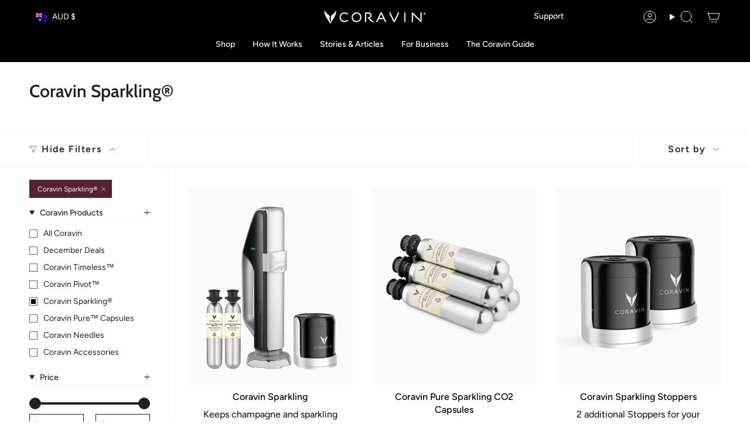

--- FILE ---
content_type: text/html; charset=utf-8
request_url: https://www.coravin.com.au/collections/coravin-sparkling-r
body_size: 56540
content:
<!doctype html>
<html class="no-touch supports-no-cookies" lang="en-AU">
  <head><meta charset="UTF-8">
<meta http-equiv="X-UA-Compatible" content="IE=edge">
<meta name="viewport" content="width=device-width,initial-scale=1"><meta name="theme-color" content="#000000">

  

<link rel="canonical" href="https://www.coravin.com.au/collections/coravin-sparkling-r">

<!-- ======================= Broadcast Theme V8.0.0 ========================= -->


  <link rel="icon" type="image/png" href="//www.coravin.com.au/cdn/shop/files/favicon-32x32_fb4dd1ac-8ab6-442c-986b-99123d3038cd.png?crop=center&height=32&v=1712758133&width=32">

<link rel="preconnect" href="https://fonts.shopifycdn.com" crossorigin><!-- Title and description ================================================ -->

  
  
  
<title>
    
    Coravin Sparkling®
    
    
    
      &ndash; Coravin APAC
    
  </title>

 <!-- ======================= CUSTOM CODE HREFLANGS ========================= -->
 








<link rel="alternate" hreflang="x-default" href="https://www.coravin.com/collections/coravin-sparkling-r">


    <!-- ======================= AUSTRALIA HREFLANGS ========================= -->
    
    <link rel="alternate" hreflang="en-AU" href="https://www.coravin.com.au/collections/coravin-sparkling-r">
    <!-- ======================= HONG KONG HREFLANGS ========================= -->
    
    <link rel="alternate" hreflang="en-HK" href="https://www.coravin.hk/collections/coravin-sparkling-r">
    <!-- ======================= JAPAN HREFLANGS ========================= -->
    
    <link rel="alternate" hreflang="ja-JP" href="https://www.coravin.jp/collections/coravin-sparkling-r">
    <link rel="alternate" hreflang="en-JP" href="https://www.coravin.jp/en/collections/coravin-sparkling-r">
    <!-- ======================= SINGAPORE HREFLANGS ========================= -->
    
    <link rel="alternate" hreflang="en-SG" href="https://www.coravin.sg/collections/coravin-sparkling-r">



    <!-- ======================= SPAIN HREFLANGS ========================= -->
    
    <link rel="alternate" hreflang="es-ES" href="https://www.coravin.com.es/collections/coravin-sparkling-r">
    
    <!-- ======================= GERMANY HREFLANGS ========================= -->
    
    <link rel="alternate" hreflang="de-DE" href="https://www.coravin.de/collections/coravin-sparkling-r">
    
    <!-- ======================= DENMARK HREFLANGS ========================= -->
    
    <link rel="alternate" hreflang="en-DK" href="https://www.coravin.dk/collections/coravin-sparkling-r">
    <!-- ======================= FRANCE HREFLANGS ========================= -->
    
    <link rel="alternate" hreflang="fr-FR" href="https://www.coravin.fr/collections/coravin-sparkling-r">
    
    <!-- ======================= ITALY HREFLANGS ========================= -->
    
    <link rel="alternate" hreflang="it-IT" href="https://www.coravin.it/collections/coravin-sparkling-r">
    
    <!-- ======================= NETHERLAND HREFLANGS ========================= -->
    
    <link rel="alternate" hreflang="nl-NL" href="https://www.coravin.nl/collections/coravin-sparkling-r">
    
    <!-- ======================= DENMARK'S HREFLANGS ========================= -->
    
    <link rel="alternate" hreflang="en-SE" href="https://www.coravin.se/collections/coravin-sparkling-r">



    <!-- ======================= UNITED KINGDOM HREFLANGS ========================= -->
    
    <link rel="alternate" hreflang="en-GB" href="https://www.coravin.co.uk/collections/coravin-sparkling-r">



    <!-- ======================= CANADA HREFLANGS ========================= -->
    
    <link rel="alternate" hreflang="en-CA" href="https://www.coravin.ca/collections/coravin-sparkling-r">
    <link rel="alternate" hreflang="fr-CA" href="https://www.coravin.ca/fr/collections/coravin-sparkling-r">
    <!-- ======================= UNITED STATES OF AMERICA HREFLANGS ========================= -->
    
    <link rel="alternate" hreflang="en-US" href="https://www.coravin.com/collections/coravin-sparkling-r">


 <!-- ======================= END CUSTOM CODE HREFLANGS ========================= -->
 

 

  <meta name="description" content="Enjoy wine by-the-glass with Coravin, the best wine preservation system. Pour a glass without removing the cork, leaving remaining wine completely unaffected.">

<meta property="og:site_name" content="Coravin APAC">
<meta property="og:url" content="https://www.coravin.com.au/collections/coravin-sparkling-r">
<meta property="og:title" content="Coravin Sparkling®">
<meta property="og:type" content="product.group">
<meta property="og:description" content="Enjoy wine by-the-glass with Coravin, the best wine preservation system. Pour a glass without removing the cork, leaving remaining wine completely unaffected."><meta property="og:image" content="http://www.coravin.com.au/cdn/shop/files/hero-sg-black_524ed8af-f142-4b97-adf9-22a7f73f4613.png?v=1746714454">
  <meta property="og:image:secure_url" content="https://www.coravin.com.au/cdn/shop/files/hero-sg-black_524ed8af-f142-4b97-adf9-22a7f73f4613.png?v=1746714454">
  <meta property="og:image:width" content="3000">
  <meta property="og:image:height" content="1154"><meta name="twitter:card" content="summary_large_image">
<meta name="twitter:title" content="Coravin Sparkling®">
<meta name="twitter:description" content="Enjoy wine by-the-glass with Coravin, the best wine preservation system. Pour a glass without removing the cork, leaving remaining wine completely unaffected.">
<!-- CSS ================================================================== -->
<style data-shopify>
  @font-face {
  font-family: Cabin;
  font-weight: 600;
  font-style: normal;
  font-display: swap;
  src: url("//www.coravin.com.au/cdn/fonts/cabin/cabin_n6.c6b1e64927bbec1c65aab7077888fb033480c4f7.woff2") format("woff2"),
       url("//www.coravin.com.au/cdn/fonts/cabin/cabin_n6.6c2e65d54c893ad9f1390da3b810b8e6cf976a4f.woff") format("woff");
}

  @font-face {
  font-family: Figtree;
  font-weight: 400;
  font-style: normal;
  font-display: swap;
  src: url("//www.coravin.com.au/cdn/fonts/figtree/figtree_n4.3c0838aba1701047e60be6a99a1b0a40ce9b8419.woff2") format("woff2"),
       url("//www.coravin.com.au/cdn/fonts/figtree/figtree_n4.c0575d1db21fc3821f17fd6617d3dee552312137.woff") format("woff");
}

  @font-face {
  font-family: Figtree;
  font-weight: 500;
  font-style: normal;
  font-display: swap;
  src: url("//www.coravin.com.au/cdn/fonts/figtree/figtree_n5.3b6b7df38aa5986536945796e1f947445832047c.woff2") format("woff2"),
       url("//www.coravin.com.au/cdn/fonts/figtree/figtree_n5.f26bf6dcae278b0ed902605f6605fa3338e81dab.woff") format("woff");
}

  @font-face {
  font-family: Figtree;
  font-weight: 600;
  font-style: normal;
  font-display: swap;
  src: url("//www.coravin.com.au/cdn/fonts/figtree/figtree_n6.9d1ea52bb49a0a86cfd1b0383d00f83d3fcc14de.woff2") format("woff2"),
       url("//www.coravin.com.au/cdn/fonts/figtree/figtree_n6.f0fcdea525a0e47b2ae4ab645832a8e8a96d31d3.woff") format("woff");
}

  @font-face {
  font-family: Figtree;
  font-weight: 400;
  font-style: normal;
  font-display: swap;
  src: url("//www.coravin.com.au/cdn/fonts/figtree/figtree_n4.3c0838aba1701047e60be6a99a1b0a40ce9b8419.woff2") format("woff2"),
       url("//www.coravin.com.au/cdn/fonts/figtree/figtree_n4.c0575d1db21fc3821f17fd6617d3dee552312137.woff") format("woff");
}


  
    @font-face {
  font-family: Figtree;
  font-weight: 500;
  font-style: normal;
  font-display: swap;
  src: url("//www.coravin.com.au/cdn/fonts/figtree/figtree_n5.3b6b7df38aa5986536945796e1f947445832047c.woff2") format("woff2"),
       url("//www.coravin.com.au/cdn/fonts/figtree/figtree_n5.f26bf6dcae278b0ed902605f6605fa3338e81dab.woff") format("woff");
}

  

  
    @font-face {
  font-family: Figtree;
  font-weight: 400;
  font-style: italic;
  font-display: swap;
  src: url("//www.coravin.com.au/cdn/fonts/figtree/figtree_i4.89f7a4275c064845c304a4cf8a4a586060656db2.woff2") format("woff2"),
       url("//www.coravin.com.au/cdn/fonts/figtree/figtree_i4.6f955aaaafc55a22ffc1f32ecf3756859a5ad3e2.woff") format("woff");
}

  

  
    @font-face {
  font-family: Figtree;
  font-weight: 500;
  font-style: italic;
  font-display: swap;
  src: url("//www.coravin.com.au/cdn/fonts/figtree/figtree_i5.969396f679a62854cf82dbf67acc5721e41351f0.woff2") format("woff2"),
       url("//www.coravin.com.au/cdn/fonts/figtree/figtree_i5.93bc1cad6c73ca9815f9777c49176dfc9d2890dd.woff") format("woff");
}

  

  
    @font-face {
  font-family: Figtree;
  font-weight: 600;
  font-style: normal;
  font-display: swap;
  src: url("//www.coravin.com.au/cdn/fonts/figtree/figtree_n6.9d1ea52bb49a0a86cfd1b0383d00f83d3fcc14de.woff2") format("woff2"),
       url("//www.coravin.com.au/cdn/fonts/figtree/figtree_n6.f0fcdea525a0e47b2ae4ab645832a8e8a96d31d3.woff") format("woff");
}

  

  

  
    :root,
    .color-scheme-1 {--COLOR-BG-GRADIENT: #ffffff;
      --COLOR-BG: #ffffff;
      --COLOR-BG-RGB: 255, 255, 255;

      --COLOR-BG-ACCENT: #f5f2ec;
      --COLOR-BG-ACCENT-LIGHTEN: #ffffff;

      /* === Link Color ===*/

      --COLOR-LINK: #000000;
      --COLOR-LINK-A50: rgba(0, 0, 0, 0.5);
      --COLOR-LINK-A70: rgba(0, 0, 0, 0.7);
      --COLOR-LINK-HOVER: rgba(0, 0, 0, 0.7);
      --COLOR-LINK-OPPOSITE: #ffffff;

      --COLOR-TEXT: #212121;
      --COLOR-TEXT-HOVER: rgba(33, 33, 33, 0.7);
      --COLOR-TEXT-LIGHT: #646464;
      --COLOR-TEXT-DARK: #000000;
      --COLOR-TEXT-A5:  rgba(33, 33, 33, 0.05);
      --COLOR-TEXT-A35: rgba(33, 33, 33, 0.35);
      --COLOR-TEXT-A50: rgba(33, 33, 33, 0.5);
      --COLOR-TEXT-A80: rgba(33, 33, 33, 0.8);


      --COLOR-BORDER: rgb(247, 247, 247);
      --COLOR-BORDER-LIGHT: #fafafa;
      --COLOR-BORDER-DARK: #c4c4c4;
      --COLOR-BORDER-HAIRLINE: #f7f7f7;

      --overlay-bg: #00000044;

      /* === Bright color ===*/
      --COLOR-ACCENT: #000000;
      --COLOR-ACCENT-HOVER: #000000;
      --COLOR-ACCENT-FADE: rgba(0, 0, 0, 0.05);
      --COLOR-ACCENT-LIGHT: #4d4d4d;

      /* === Default Cart Gradient ===*/

      --FREE-SHIPPING-GRADIENT: linear-gradient(to right, var(--COLOR-ACCENT-LIGHT) 0%, var(--accent) 100%);

      /* === Buttons ===*/
      --BTN-PRIMARY-BG: #542231;
      --BTN-PRIMARY-TEXT: #ffffff;
      --BTN-PRIMARY-BORDER: #542231;
      --BTN-PRIMARY-BORDER-A70: rgba(84, 34, 49, 0.7);

      
      
        --BTN-PRIMARY-BG-BRIGHTER: #66293c;
      

      --BTN-SECONDARY-BG: #ab8c52;
      --BTN-SECONDARY-TEXT: #ffffff;
      --BTN-SECONDARY-BORDER: #ab8c52;
      --BTN-SECONDARY-BORDER-A70: rgba(171, 140, 82, 0.7);

      
      
        --BTN-SECONDARY-BG-BRIGHTER: #9a7e4a;
      

      
--COLOR-BG-BRIGHTER: #f2f2f2;

      --COLOR-BG-ALPHA-25: rgba(255, 255, 255, 0.25);
      --COLOR-BG-TRANSPARENT: rgba(255, 255, 255, 0);--COLOR-FOOTER-BG-HAIRLINE: #f7f7f7;

      /* Dynamic color variables */
      --accent: var(--COLOR-ACCENT);
      --accent-fade: var(--COLOR-ACCENT-FADE);
      --accent-hover: var(--COLOR-ACCENT-HOVER);
      --border: var(--COLOR-BORDER);
      --border-dark: var(--COLOR-BORDER-DARK);
      --border-light: var(--COLOR-BORDER-LIGHT);
      --border-hairline: var(--COLOR-BORDER-HAIRLINE);
      --bg: var(--COLOR-BG-GRADIENT, var(--COLOR-BG));
      --bg-accent: var(--COLOR-BG-ACCENT);
      --bg-accent-lighten: var(--COLOR-BG-ACCENT-LIGHTEN);
      --icons: var(--COLOR-TEXT);
      --link: var(--COLOR-LINK);
      --link-a50: var(--COLOR-LINK-A50);
      --link-a70: var(--COLOR-LINK-A70);
      --link-hover: var(--COLOR-LINK-HOVER);
      --link-opposite: var(--COLOR-LINK-OPPOSITE);
      --text: var(--COLOR-TEXT);
      --text-dark: var(--COLOR-TEXT-DARK);
      --text-light: var(--COLOR-TEXT-LIGHT);
      --text-hover: var(--COLOR-TEXT-HOVER);
      --text-a5: var(--COLOR-TEXT-A5);
      --text-a35: var(--COLOR-TEXT-A35);
      --text-a50: var(--COLOR-TEXT-A50);
      --text-a80: var(--COLOR-TEXT-A80);
    }
  
    
    .color-scheme-2 {--COLOR-BG-GRADIENT: #000000;
      --COLOR-BG: #000000;
      --COLOR-BG-RGB: 0, 0, 0;

      --COLOR-BG-ACCENT: #000000;
      --COLOR-BG-ACCENT-LIGHTEN: #262626;

      /* === Link Color ===*/

      --COLOR-LINK: #282c2e;
      --COLOR-LINK-A50: rgba(40, 44, 46, 0.5);
      --COLOR-LINK-A70: rgba(40, 44, 46, 0.7);
      --COLOR-LINK-HOVER: rgba(40, 44, 46, 0.7);
      --COLOR-LINK-OPPOSITE: #ffffff;

      --COLOR-TEXT: #ffffff;
      --COLOR-TEXT-HOVER: rgba(255, 255, 255, 0.7);
      --COLOR-TEXT-LIGHT: #b3b3b3;
      --COLOR-TEXT-DARK: #d9d9d9;
      --COLOR-TEXT-A5:  rgba(255, 255, 255, 0.05);
      --COLOR-TEXT-A35: rgba(255, 255, 255, 0.35);
      --COLOR-TEXT-A50: rgba(255, 255, 255, 0.5);
      --COLOR-TEXT-A80: rgba(255, 255, 255, 0.8);


      --COLOR-BORDER: rgb(0, 0, 0);
      --COLOR-BORDER-LIGHT: #000000;
      --COLOR-BORDER-DARK: #000000;
      --COLOR-BORDER-HAIRLINE: #000000;

      --overlay-bg: #21212175;

      /* === Bright color ===*/
      --COLOR-ACCENT: #000000;
      --COLOR-ACCENT-HOVER: #000000;
      --COLOR-ACCENT-FADE: rgba(0, 0, 0, 0.05);
      --COLOR-ACCENT-LIGHT: #4d4d4d;

      /* === Default Cart Gradient ===*/

      --FREE-SHIPPING-GRADIENT: linear-gradient(to right, var(--COLOR-ACCENT-LIGHT) 0%, var(--accent) 100%);

      /* === Buttons ===*/
      --BTN-PRIMARY-BG: #212121;
      --BTN-PRIMARY-TEXT: #ffffff;
      --BTN-PRIMARY-BORDER: #212121;
      --BTN-PRIMARY-BORDER-A70: rgba(33, 33, 33, 0.7);

      
      
        --BTN-PRIMARY-BG-BRIGHTER: #2e2e2e;
      

      --BTN-SECONDARY-BG: #ffffff;
      --BTN-SECONDARY-TEXT: #000000;
      --BTN-SECONDARY-BORDER: #ab8c52;
      --BTN-SECONDARY-BORDER-A70: rgba(171, 140, 82, 0.7);

      
      
        --BTN-SECONDARY-BG-BRIGHTER: #f2f2f2;
      

      
--COLOR-BG-BRIGHTER: #1a1a1a;

      --COLOR-BG-ALPHA-25: rgba(0, 0, 0, 0.25);
      --COLOR-BG-TRANSPARENT: rgba(0, 0, 0, 0);--COLOR-FOOTER-BG-HAIRLINE: #080808;

      /* Dynamic color variables */
      --accent: var(--COLOR-ACCENT);
      --accent-fade: var(--COLOR-ACCENT-FADE);
      --accent-hover: var(--COLOR-ACCENT-HOVER);
      --border: var(--COLOR-BORDER);
      --border-dark: var(--COLOR-BORDER-DARK);
      --border-light: var(--COLOR-BORDER-LIGHT);
      --border-hairline: var(--COLOR-BORDER-HAIRLINE);
      --bg: var(--COLOR-BG-GRADIENT, var(--COLOR-BG));
      --bg-accent: var(--COLOR-BG-ACCENT);
      --bg-accent-lighten: var(--COLOR-BG-ACCENT-LIGHTEN);
      --icons: var(--COLOR-TEXT);
      --link: var(--COLOR-LINK);
      --link-a50: var(--COLOR-LINK-A50);
      --link-a70: var(--COLOR-LINK-A70);
      --link-hover: var(--COLOR-LINK-HOVER);
      --link-opposite: var(--COLOR-LINK-OPPOSITE);
      --text: var(--COLOR-TEXT);
      --text-dark: var(--COLOR-TEXT-DARK);
      --text-light: var(--COLOR-TEXT-LIGHT);
      --text-hover: var(--COLOR-TEXT-HOVER);
      --text-a5: var(--COLOR-TEXT-A5);
      --text-a35: var(--COLOR-TEXT-A35);
      --text-a50: var(--COLOR-TEXT-A50);
      --text-a80: var(--COLOR-TEXT-A80);
    }
  
    
    .color-scheme-3 {--COLOR-BG-GRADIENT: #f5f2ec;
      --COLOR-BG: #f5f2ec;
      --COLOR-BG-RGB: 245, 242, 236;

      --COLOR-BG-ACCENT: #ffffff;
      --COLOR-BG-ACCENT-LIGHTEN: #ffffff;

      /* === Link Color ===*/

      --COLOR-LINK: #282c2e;
      --COLOR-LINK-A50: rgba(40, 44, 46, 0.5);
      --COLOR-LINK-A70: rgba(40, 44, 46, 0.7);
      --COLOR-LINK-HOVER: rgba(40, 44, 46, 0.7);
      --COLOR-LINK-OPPOSITE: #ffffff;

      --COLOR-TEXT: #212121;
      --COLOR-TEXT-HOVER: rgba(33, 33, 33, 0.7);
      --COLOR-TEXT-LIGHT: #61605e;
      --COLOR-TEXT-DARK: #000000;
      --COLOR-TEXT-A5:  rgba(33, 33, 33, 0.05);
      --COLOR-TEXT-A35: rgba(33, 33, 33, 0.35);
      --COLOR-TEXT-A50: rgba(33, 33, 33, 0.5);
      --COLOR-TEXT-A80: rgba(33, 33, 33, 0.8);


      --COLOR-BORDER: rgb(209, 205, 196);
      --COLOR-BORDER-LIGHT: #dfdcd4;
      --COLOR-BORDER-DARK: #a49c8b;
      --COLOR-BORDER-HAIRLINE: #f0ebe2;

      --overlay-bg: #00000085;

      /* === Bright color ===*/
      --COLOR-ACCENT: #ab8c52;
      --COLOR-ACCENT-HOVER: #806430;
      --COLOR-ACCENT-FADE: rgba(171, 140, 82, 0.05);
      --COLOR-ACCENT-LIGHT: #e8d4ae;

      /* === Default Cart Gradient ===*/

      --FREE-SHIPPING-GRADIENT: linear-gradient(to right, var(--COLOR-ACCENT-LIGHT) 0%, var(--accent) 100%);

      /* === Buttons ===*/
      --BTN-PRIMARY-BG: #212121;
      --BTN-PRIMARY-TEXT: #ffffff;
      --BTN-PRIMARY-BORDER: #212121;
      --BTN-PRIMARY-BORDER-A70: rgba(33, 33, 33, 0.7);

      
      
        --BTN-PRIMARY-BG-BRIGHTER: #2e2e2e;
      

      --BTN-SECONDARY-BG: #ab8c52;
      --BTN-SECONDARY-TEXT: #ffffff;
      --BTN-SECONDARY-BORDER: #ab8c52;
      --BTN-SECONDARY-BORDER-A70: rgba(171, 140, 82, 0.7);

      
      
        --BTN-SECONDARY-BG-BRIGHTER: #9a7e4a;
      

      
--COLOR-BG-BRIGHTER: #ece7db;

      --COLOR-BG-ALPHA-25: rgba(245, 242, 236, 0.25);
      --COLOR-BG-TRANSPARENT: rgba(245, 242, 236, 0);--COLOR-FOOTER-BG-HAIRLINE: #f0ebe2;

      /* Dynamic color variables */
      --accent: var(--COLOR-ACCENT);
      --accent-fade: var(--COLOR-ACCENT-FADE);
      --accent-hover: var(--COLOR-ACCENT-HOVER);
      --border: var(--COLOR-BORDER);
      --border-dark: var(--COLOR-BORDER-DARK);
      --border-light: var(--COLOR-BORDER-LIGHT);
      --border-hairline: var(--COLOR-BORDER-HAIRLINE);
      --bg: var(--COLOR-BG-GRADIENT, var(--COLOR-BG));
      --bg-accent: var(--COLOR-BG-ACCENT);
      --bg-accent-lighten: var(--COLOR-BG-ACCENT-LIGHTEN);
      --icons: var(--COLOR-TEXT);
      --link: var(--COLOR-LINK);
      --link-a50: var(--COLOR-LINK-A50);
      --link-a70: var(--COLOR-LINK-A70);
      --link-hover: var(--COLOR-LINK-HOVER);
      --link-opposite: var(--COLOR-LINK-OPPOSITE);
      --text: var(--COLOR-TEXT);
      --text-dark: var(--COLOR-TEXT-DARK);
      --text-light: var(--COLOR-TEXT-LIGHT);
      --text-hover: var(--COLOR-TEXT-HOVER);
      --text-a5: var(--COLOR-TEXT-A5);
      --text-a35: var(--COLOR-TEXT-A35);
      --text-a50: var(--COLOR-TEXT-A50);
      --text-a80: var(--COLOR-TEXT-A80);
    }
  
    
    .color-scheme-4 {--COLOR-BG-GRADIENT: #b0a38b;
      --COLOR-BG: #b0a38b;
      --COLOR-BG-RGB: 176, 163, 139;

      --COLOR-BG-ACCENT: #f5f2ec;
      --COLOR-BG-ACCENT-LIGHTEN: #ffffff;

      /* === Link Color ===*/

      --COLOR-LINK: #282c2e;
      --COLOR-LINK-A50: rgba(40, 44, 46, 0.5);
      --COLOR-LINK-A70: rgba(40, 44, 46, 0.7);
      --COLOR-LINK-HOVER: rgba(40, 44, 46, 0.7);
      --COLOR-LINK-OPPOSITE: #ffffff;

      --COLOR-TEXT: #212121;
      --COLOR-TEXT-HOVER: rgba(33, 33, 33, 0.7);
      --COLOR-TEXT-LIGHT: #4c4841;
      --COLOR-TEXT-DARK: #000000;
      --COLOR-TEXT-A5:  rgba(33, 33, 33, 0.05);
      --COLOR-TEXT-A35: rgba(33, 33, 33, 0.35);
      --COLOR-TEXT-A50: rgba(33, 33, 33, 0.5);
      --COLOR-TEXT-A80: rgba(33, 33, 33, 0.8);


      --COLOR-BORDER: rgb(243, 243, 243);
      --COLOR-BORDER-LIGHT: #d8d3c9;
      --COLOR-BORDER-DARK: #c0c0c0;
      --COLOR-BORDER-HAIRLINE: #aa9c82;

      --overlay-bg: #000000;

      /* === Bright color ===*/
      --COLOR-ACCENT: #ab8c52;
      --COLOR-ACCENT-HOVER: #806430;
      --COLOR-ACCENT-FADE: rgba(171, 140, 82, 0.05);
      --COLOR-ACCENT-LIGHT: #e8d4ae;

      /* === Default Cart Gradient ===*/

      --FREE-SHIPPING-GRADIENT: linear-gradient(to right, var(--COLOR-ACCENT-LIGHT) 0%, var(--accent) 100%);

      /* === Buttons ===*/
      --BTN-PRIMARY-BG: #212121;
      --BTN-PRIMARY-TEXT: #ffffff;
      --BTN-PRIMARY-BORDER: #ffffff;
      --BTN-PRIMARY-BORDER-A70: rgba(255, 255, 255, 0.7);

      
      
        --BTN-PRIMARY-BG-BRIGHTER: #2e2e2e;
      

      --BTN-SECONDARY-BG: #ab8c52;
      --BTN-SECONDARY-TEXT: #ffffff;
      --BTN-SECONDARY-BORDER: #ab8c52;
      --BTN-SECONDARY-BORDER-A70: rgba(171, 140, 82, 0.7);

      
      
        --BTN-SECONDARY-BG-BRIGHTER: #9a7e4a;
      

      
--COLOR-BG-BRIGHTER: #a6977c;

      --COLOR-BG-ALPHA-25: rgba(176, 163, 139, 0.25);
      --COLOR-BG-TRANSPARENT: rgba(176, 163, 139, 0);--COLOR-FOOTER-BG-HAIRLINE: #aa9c82;

      /* Dynamic color variables */
      --accent: var(--COLOR-ACCENT);
      --accent-fade: var(--COLOR-ACCENT-FADE);
      --accent-hover: var(--COLOR-ACCENT-HOVER);
      --border: var(--COLOR-BORDER);
      --border-dark: var(--COLOR-BORDER-DARK);
      --border-light: var(--COLOR-BORDER-LIGHT);
      --border-hairline: var(--COLOR-BORDER-HAIRLINE);
      --bg: var(--COLOR-BG-GRADIENT, var(--COLOR-BG));
      --bg-accent: var(--COLOR-BG-ACCENT);
      --bg-accent-lighten: var(--COLOR-BG-ACCENT-LIGHTEN);
      --icons: var(--COLOR-TEXT);
      --link: var(--COLOR-LINK);
      --link-a50: var(--COLOR-LINK-A50);
      --link-a70: var(--COLOR-LINK-A70);
      --link-hover: var(--COLOR-LINK-HOVER);
      --link-opposite: var(--COLOR-LINK-OPPOSITE);
      --text: var(--COLOR-TEXT);
      --text-dark: var(--COLOR-TEXT-DARK);
      --text-light: var(--COLOR-TEXT-LIGHT);
      --text-hover: var(--COLOR-TEXT-HOVER);
      --text-a5: var(--COLOR-TEXT-A5);
      --text-a35: var(--COLOR-TEXT-A35);
      --text-a50: var(--COLOR-TEXT-A50);
      --text-a80: var(--COLOR-TEXT-A80);
    }
  
    
    .color-scheme-5 {--COLOR-BG-GRADIENT: #868154;
      --COLOR-BG: #868154;
      --COLOR-BG-RGB: 134, 129, 84;

      --COLOR-BG-ACCENT: #f5f2ec;
      --COLOR-BG-ACCENT-LIGHTEN: #ffffff;

      /* === Link Color ===*/

      --COLOR-LINK: #282c2e;
      --COLOR-LINK-A50: rgba(40, 44, 46, 0.5);
      --COLOR-LINK-A70: rgba(40, 44, 46, 0.7);
      --COLOR-LINK-HOVER: rgba(40, 44, 46, 0.7);
      --COLOR-LINK-OPPOSITE: #ffffff;

      --COLOR-TEXT: #d8d2b3;
      --COLOR-TEXT-HOVER: rgba(216, 210, 179, 0.7);
      --COLOR-TEXT-LIGHT: #bfba97;
      --COLOR-TEXT-DARK: #c8bb76;
      --COLOR-TEXT-A5:  rgba(216, 210, 179, 0.05);
      --COLOR-TEXT-A35: rgba(216, 210, 179, 0.35);
      --COLOR-TEXT-A50: rgba(216, 210, 179, 0.5);
      --COLOR-TEXT-A80: rgba(216, 210, 179, 0.8);


      --COLOR-BORDER: rgb(243, 243, 243);
      --COLOR-BORDER-LIGHT: #c7c5b3;
      --COLOR-BORDER-DARK: #c0c0c0;
      --COLOR-BORDER-HAIRLINE: #7d784e;

      --overlay-bg: #00000085;

      /* === Bright color ===*/
      --COLOR-ACCENT: #ab8c52;
      --COLOR-ACCENT-HOVER: #806430;
      --COLOR-ACCENT-FADE: rgba(171, 140, 82, 0.05);
      --COLOR-ACCENT-LIGHT: #e8d4ae;

      /* === Default Cart Gradient ===*/

      --FREE-SHIPPING-GRADIENT: linear-gradient(to right, var(--COLOR-ACCENT-LIGHT) 0%, var(--accent) 100%);

      /* === Buttons ===*/
      --BTN-PRIMARY-BG: #212121;
      --BTN-PRIMARY-TEXT: #ffffff;
      --BTN-PRIMARY-BORDER: #212121;
      --BTN-PRIMARY-BORDER-A70: rgba(33, 33, 33, 0.7);

      
      
        --BTN-PRIMARY-BG-BRIGHTER: #2e2e2e;
      

      --BTN-SECONDARY-BG: #ab8c52;
      --BTN-SECONDARY-TEXT: #ffffff;
      --BTN-SECONDARY-BORDER: #ab8c52;
      --BTN-SECONDARY-BORDER-A70: rgba(171, 140, 82, 0.7);

      
      
        --BTN-SECONDARY-BG-BRIGHTER: #9a7e4a;
      

      
--COLOR-BG-BRIGHTER: #76724a;

      --COLOR-BG-ALPHA-25: rgba(134, 129, 84, 0.25);
      --COLOR-BG-TRANSPARENT: rgba(134, 129, 84, 0);--COLOR-FOOTER-BG-HAIRLINE: #7d784e;

      /* Dynamic color variables */
      --accent: var(--COLOR-ACCENT);
      --accent-fade: var(--COLOR-ACCENT-FADE);
      --accent-hover: var(--COLOR-ACCENT-HOVER);
      --border: var(--COLOR-BORDER);
      --border-dark: var(--COLOR-BORDER-DARK);
      --border-light: var(--COLOR-BORDER-LIGHT);
      --border-hairline: var(--COLOR-BORDER-HAIRLINE);
      --bg: var(--COLOR-BG-GRADIENT, var(--COLOR-BG));
      --bg-accent: var(--COLOR-BG-ACCENT);
      --bg-accent-lighten: var(--COLOR-BG-ACCENT-LIGHTEN);
      --icons: var(--COLOR-TEXT);
      --link: var(--COLOR-LINK);
      --link-a50: var(--COLOR-LINK-A50);
      --link-a70: var(--COLOR-LINK-A70);
      --link-hover: var(--COLOR-LINK-HOVER);
      --link-opposite: var(--COLOR-LINK-OPPOSITE);
      --text: var(--COLOR-TEXT);
      --text-dark: var(--COLOR-TEXT-DARK);
      --text-light: var(--COLOR-TEXT-LIGHT);
      --text-hover: var(--COLOR-TEXT-HOVER);
      --text-a5: var(--COLOR-TEXT-A5);
      --text-a35: var(--COLOR-TEXT-A35);
      --text-a50: var(--COLOR-TEXT-A50);
      --text-a80: var(--COLOR-TEXT-A80);
    }
  
    
    .color-scheme-6 {--COLOR-BG-GRADIENT: #fcfbf9;
      --COLOR-BG: #fcfbf9;
      --COLOR-BG-RGB: 252, 251, 249;

      --COLOR-BG-ACCENT: #f5f2ec;
      --COLOR-BG-ACCENT-LIGHTEN: #ffffff;

      /* === Link Color ===*/

      --COLOR-LINK: #282c2e;
      --COLOR-LINK-A50: rgba(40, 44, 46, 0.5);
      --COLOR-LINK-A70: rgba(40, 44, 46, 0.7);
      --COLOR-LINK-HOVER: rgba(40, 44, 46, 0.7);
      --COLOR-LINK-OPPOSITE: #ffffff;

      --COLOR-TEXT: #212121;
      --COLOR-TEXT-HOVER: rgba(33, 33, 33, 0.7);
      --COLOR-TEXT-LIGHT: #636262;
      --COLOR-TEXT-DARK: #000000;
      --COLOR-TEXT-A5:  rgba(33, 33, 33, 0.05);
      --COLOR-TEXT-A35: rgba(33, 33, 33, 0.35);
      --COLOR-TEXT-A50: rgba(33, 33, 33, 0.5);
      --COLOR-TEXT-A80: rgba(33, 33, 33, 0.8);


      --COLOR-BORDER: rgb(209, 208, 206);
      --COLOR-BORDER-LIGHT: #e2e1df;
      --COLOR-BORDER-DARK: #a09e99;
      --COLOR-BORDER-HAIRLINE: #f7f4ef;

      --overlay-bg: #00000085;

      /* === Bright color ===*/
      --COLOR-ACCENT: #ab8c52;
      --COLOR-ACCENT-HOVER: #806430;
      --COLOR-ACCENT-FADE: rgba(171, 140, 82, 0.05);
      --COLOR-ACCENT-LIGHT: #e8d4ae;

      /* === Default Cart Gradient ===*/

      --FREE-SHIPPING-GRADIENT: linear-gradient(to right, var(--COLOR-ACCENT-LIGHT) 0%, var(--accent) 100%);

      /* === Buttons ===*/
      --BTN-PRIMARY-BG: #ffffff;
      --BTN-PRIMARY-TEXT: #212121;
      --BTN-PRIMARY-BORDER: #ffffff;
      --BTN-PRIMARY-BORDER-A70: rgba(255, 255, 255, 0.7);

      
      
        --BTN-PRIMARY-BG-BRIGHTER: #f2f2f2;
      

      --BTN-SECONDARY-BG: #ab8c52;
      --BTN-SECONDARY-TEXT: #ffffff;
      --BTN-SECONDARY-BORDER: #ab8c52;
      --BTN-SECONDARY-BORDER-A70: rgba(171, 140, 82, 0.7);

      
      
        --BTN-SECONDARY-BG-BRIGHTER: #9a7e4a;
      

      
--COLOR-BG-BRIGHTER: #f4f0e8;

      --COLOR-BG-ALPHA-25: rgba(252, 251, 249, 0.25);
      --COLOR-BG-TRANSPARENT: rgba(252, 251, 249, 0);--COLOR-FOOTER-BG-HAIRLINE: #f7f4ef;

      /* Dynamic color variables */
      --accent: var(--COLOR-ACCENT);
      --accent-fade: var(--COLOR-ACCENT-FADE);
      --accent-hover: var(--COLOR-ACCENT-HOVER);
      --border: var(--COLOR-BORDER);
      --border-dark: var(--COLOR-BORDER-DARK);
      --border-light: var(--COLOR-BORDER-LIGHT);
      --border-hairline: var(--COLOR-BORDER-HAIRLINE);
      --bg: var(--COLOR-BG-GRADIENT, var(--COLOR-BG));
      --bg-accent: var(--COLOR-BG-ACCENT);
      --bg-accent-lighten: var(--COLOR-BG-ACCENT-LIGHTEN);
      --icons: var(--COLOR-TEXT);
      --link: var(--COLOR-LINK);
      --link-a50: var(--COLOR-LINK-A50);
      --link-a70: var(--COLOR-LINK-A70);
      --link-hover: var(--COLOR-LINK-HOVER);
      --link-opposite: var(--COLOR-LINK-OPPOSITE);
      --text: var(--COLOR-TEXT);
      --text-dark: var(--COLOR-TEXT-DARK);
      --text-light: var(--COLOR-TEXT-LIGHT);
      --text-hover: var(--COLOR-TEXT-HOVER);
      --text-a5: var(--COLOR-TEXT-A5);
      --text-a35: var(--COLOR-TEXT-A35);
      --text-a50: var(--COLOR-TEXT-A50);
      --text-a80: var(--COLOR-TEXT-A80);
    }
  
    
    .color-scheme-7 {--COLOR-BG-GRADIENT: #f5f2ec;
      --COLOR-BG: #f5f2ec;
      --COLOR-BG-RGB: 245, 242, 236;

      --COLOR-BG-ACCENT: #f5f2ec;
      --COLOR-BG-ACCENT-LIGHTEN: #ffffff;

      /* === Link Color ===*/

      --COLOR-LINK: #282c2e;
      --COLOR-LINK-A50: rgba(40, 44, 46, 0.5);
      --COLOR-LINK-A70: rgba(40, 44, 46, 0.7);
      --COLOR-LINK-HOVER: rgba(40, 44, 46, 0.7);
      --COLOR-LINK-OPPOSITE: #ffffff;

      --COLOR-TEXT: #685a3f;
      --COLOR-TEXT-HOVER: rgba(104, 90, 63, 0.7);
      --COLOR-TEXT-LIGHT: #928873;
      --COLOR-TEXT-DARK: #3d321e;
      --COLOR-TEXT-A5:  rgba(104, 90, 63, 0.05);
      --COLOR-TEXT-A35: rgba(104, 90, 63, 0.35);
      --COLOR-TEXT-A50: rgba(104, 90, 63, 0.5);
      --COLOR-TEXT-A80: rgba(104, 90, 63, 0.8);


      --COLOR-BORDER: rgb(209, 205, 196);
      --COLOR-BORDER-LIGHT: #dfdcd4;
      --COLOR-BORDER-DARK: #a49c8b;
      --COLOR-BORDER-HAIRLINE: #f0ebe2;

      --overlay-bg: #00000085;

      /* === Bright color ===*/
      --COLOR-ACCENT: #ab8c52;
      --COLOR-ACCENT-HOVER: #806430;
      --COLOR-ACCENT-FADE: rgba(171, 140, 82, 0.05);
      --COLOR-ACCENT-LIGHT: #e8d4ae;

      /* === Default Cart Gradient ===*/

      --FREE-SHIPPING-GRADIENT: linear-gradient(to right, var(--COLOR-ACCENT-LIGHT) 0%, var(--accent) 100%);

      /* === Buttons ===*/
      --BTN-PRIMARY-BG: #212121;
      --BTN-PRIMARY-TEXT: #ffffff;
      --BTN-PRIMARY-BORDER: #212121;
      --BTN-PRIMARY-BORDER-A70: rgba(33, 33, 33, 0.7);

      
      
        --BTN-PRIMARY-BG-BRIGHTER: #2e2e2e;
      

      --BTN-SECONDARY-BG: #ab8c52;
      --BTN-SECONDARY-TEXT: #ffffff;
      --BTN-SECONDARY-BORDER: #ab8c52;
      --BTN-SECONDARY-BORDER-A70: rgba(171, 140, 82, 0.7);

      
      
        --BTN-SECONDARY-BG-BRIGHTER: #9a7e4a;
      

      
--COLOR-BG-BRIGHTER: #ece7db;

      --COLOR-BG-ALPHA-25: rgba(245, 242, 236, 0.25);
      --COLOR-BG-TRANSPARENT: rgba(245, 242, 236, 0);--COLOR-FOOTER-BG-HAIRLINE: #f0ebe2;

      /* Dynamic color variables */
      --accent: var(--COLOR-ACCENT);
      --accent-fade: var(--COLOR-ACCENT-FADE);
      --accent-hover: var(--COLOR-ACCENT-HOVER);
      --border: var(--COLOR-BORDER);
      --border-dark: var(--COLOR-BORDER-DARK);
      --border-light: var(--COLOR-BORDER-LIGHT);
      --border-hairline: var(--COLOR-BORDER-HAIRLINE);
      --bg: var(--COLOR-BG-GRADIENT, var(--COLOR-BG));
      --bg-accent: var(--COLOR-BG-ACCENT);
      --bg-accent-lighten: var(--COLOR-BG-ACCENT-LIGHTEN);
      --icons: var(--COLOR-TEXT);
      --link: var(--COLOR-LINK);
      --link-a50: var(--COLOR-LINK-A50);
      --link-a70: var(--COLOR-LINK-A70);
      --link-hover: var(--COLOR-LINK-HOVER);
      --link-opposite: var(--COLOR-LINK-OPPOSITE);
      --text: var(--COLOR-TEXT);
      --text-dark: var(--COLOR-TEXT-DARK);
      --text-light: var(--COLOR-TEXT-LIGHT);
      --text-hover: var(--COLOR-TEXT-HOVER);
      --text-a5: var(--COLOR-TEXT-A5);
      --text-a35: var(--COLOR-TEXT-A35);
      --text-a50: var(--COLOR-TEXT-A50);
      --text-a80: var(--COLOR-TEXT-A80);
    }
  
    
    .color-scheme-8 {--COLOR-BG-GRADIENT: #eae6dd;
      --COLOR-BG: #eae6dd;
      --COLOR-BG-RGB: 234, 230, 221;

      --COLOR-BG-ACCENT: #f5f2ec;
      --COLOR-BG-ACCENT-LIGHTEN: #ffffff;

      /* === Link Color ===*/

      --COLOR-LINK: #282c2e;
      --COLOR-LINK-A50: rgba(40, 44, 46, 0.5);
      --COLOR-LINK-A70: rgba(40, 44, 46, 0.7);
      --COLOR-LINK-HOVER: rgba(40, 44, 46, 0.7);
      --COLOR-LINK-OPPOSITE: #ffffff;

      --COLOR-TEXT: #212121;
      --COLOR-TEXT-HOVER: rgba(33, 33, 33, 0.7);
      --COLOR-TEXT-LIGHT: #5d5c59;
      --COLOR-TEXT-DARK: #000000;
      --COLOR-TEXT-A5:  rgba(33, 33, 33, 0.05);
      --COLOR-TEXT-A35: rgba(33, 33, 33, 0.35);
      --COLOR-TEXT-A50: rgba(33, 33, 33, 0.5);
      --COLOR-TEXT-A80: rgba(33, 33, 33, 0.8);


      --COLOR-BORDER: rgb(209, 205, 196);
      --COLOR-BORDER-LIGHT: #dbd7ce;
      --COLOR-BORDER-DARK: #a49c8b;
      --COLOR-BORDER-HAIRLINE: #e4dfd4;

      --overlay-bg: #00000085;

      /* === Bright color ===*/
      --COLOR-ACCENT: #ab8c52;
      --COLOR-ACCENT-HOVER: #806430;
      --COLOR-ACCENT-FADE: rgba(171, 140, 82, 0.05);
      --COLOR-ACCENT-LIGHT: #e8d4ae;

      /* === Default Cart Gradient ===*/

      --FREE-SHIPPING-GRADIENT: linear-gradient(to right, var(--COLOR-ACCENT-LIGHT) 0%, var(--accent) 100%);

      /* === Buttons ===*/
      --BTN-PRIMARY-BG: #212121;
      --BTN-PRIMARY-TEXT: #ffffff;
      --BTN-PRIMARY-BORDER: #212121;
      --BTN-PRIMARY-BORDER-A70: rgba(33, 33, 33, 0.7);

      
      
        --BTN-PRIMARY-BG-BRIGHTER: #2e2e2e;
      

      --BTN-SECONDARY-BG: #ab8c52;
      --BTN-SECONDARY-TEXT: #ffffff;
      --BTN-SECONDARY-BORDER: #ab8c52;
      --BTN-SECONDARY-BORDER-A70: rgba(171, 140, 82, 0.7);

      
      
        --BTN-SECONDARY-BG-BRIGHTER: #9a7e4a;
      

      
--COLOR-BG-BRIGHTER: #e0dacd;

      --COLOR-BG-ALPHA-25: rgba(234, 230, 221, 0.25);
      --COLOR-BG-TRANSPARENT: rgba(234, 230, 221, 0);--COLOR-FOOTER-BG-HAIRLINE: #e4dfd4;

      /* Dynamic color variables */
      --accent: var(--COLOR-ACCENT);
      --accent-fade: var(--COLOR-ACCENT-FADE);
      --accent-hover: var(--COLOR-ACCENT-HOVER);
      --border: var(--COLOR-BORDER);
      --border-dark: var(--COLOR-BORDER-DARK);
      --border-light: var(--COLOR-BORDER-LIGHT);
      --border-hairline: var(--COLOR-BORDER-HAIRLINE);
      --bg: var(--COLOR-BG-GRADIENT, var(--COLOR-BG));
      --bg-accent: var(--COLOR-BG-ACCENT);
      --bg-accent-lighten: var(--COLOR-BG-ACCENT-LIGHTEN);
      --icons: var(--COLOR-TEXT);
      --link: var(--COLOR-LINK);
      --link-a50: var(--COLOR-LINK-A50);
      --link-a70: var(--COLOR-LINK-A70);
      --link-hover: var(--COLOR-LINK-HOVER);
      --link-opposite: var(--COLOR-LINK-OPPOSITE);
      --text: var(--COLOR-TEXT);
      --text-dark: var(--COLOR-TEXT-DARK);
      --text-light: var(--COLOR-TEXT-LIGHT);
      --text-hover: var(--COLOR-TEXT-HOVER);
      --text-a5: var(--COLOR-TEXT-A5);
      --text-a35: var(--COLOR-TEXT-A35);
      --text-a50: var(--COLOR-TEXT-A50);
      --text-a80: var(--COLOR-TEXT-A80);
    }
  
    
    .color-scheme-9 {--COLOR-BG-GRADIENT: #fcfbf9;
      --COLOR-BG: #fcfbf9;
      --COLOR-BG-RGB: 252, 251, 249;

      --COLOR-BG-ACCENT: #f5f2ec;
      --COLOR-BG-ACCENT-LIGHTEN: #ffffff;

      /* === Link Color ===*/

      --COLOR-LINK: #282c2e;
      --COLOR-LINK-A50: rgba(40, 44, 46, 0.5);
      --COLOR-LINK-A70: rgba(40, 44, 46, 0.7);
      --COLOR-LINK-HOVER: rgba(40, 44, 46, 0.7);
      --COLOR-LINK-OPPOSITE: #ffffff;

      --COLOR-TEXT: #212121;
      --COLOR-TEXT-HOVER: rgba(33, 33, 33, 0.7);
      --COLOR-TEXT-LIGHT: #636262;
      --COLOR-TEXT-DARK: #000000;
      --COLOR-TEXT-A5:  rgba(33, 33, 33, 0.05);
      --COLOR-TEXT-A35: rgba(33, 33, 33, 0.35);
      --COLOR-TEXT-A50: rgba(33, 33, 33, 0.5);
      --COLOR-TEXT-A80: rgba(33, 33, 33, 0.8);


      --COLOR-BORDER: rgb(234, 234, 234);
      --COLOR-BORDER-LIGHT: #f1f1f0;
      --COLOR-BORDER-DARK: #b7b7b7;
      --COLOR-BORDER-HAIRLINE: #f7f4ef;

      --overlay-bg: #00000085;

      /* === Bright color ===*/
      --COLOR-ACCENT: #ab8c52;
      --COLOR-ACCENT-HOVER: #806430;
      --COLOR-ACCENT-FADE: rgba(171, 140, 82, 0.05);
      --COLOR-ACCENT-LIGHT: #e8d4ae;

      /* === Default Cart Gradient ===*/

      --FREE-SHIPPING-GRADIENT: linear-gradient(to right, var(--COLOR-ACCENT-LIGHT) 0%, var(--accent) 100%);

      /* === Buttons ===*/
      --BTN-PRIMARY-BG: #212121;
      --BTN-PRIMARY-TEXT: #ffffff;
      --BTN-PRIMARY-BORDER: #212121;
      --BTN-PRIMARY-BORDER-A70: rgba(33, 33, 33, 0.7);

      
      
        --BTN-PRIMARY-BG-BRIGHTER: #2e2e2e;
      

      --BTN-SECONDARY-BG: #f5f2ec;
      --BTN-SECONDARY-TEXT: #212121;
      --BTN-SECONDARY-BORDER: #f5f2ec;
      --BTN-SECONDARY-BORDER-A70: rgba(245, 242, 236, 0.7);

      
      
        --BTN-SECONDARY-BG-BRIGHTER: #ece7db;
      

      
--COLOR-BG-BRIGHTER: #f4f0e8;

      --COLOR-BG-ALPHA-25: rgba(252, 251, 249, 0.25);
      --COLOR-BG-TRANSPARENT: rgba(252, 251, 249, 0);--COLOR-FOOTER-BG-HAIRLINE: #f7f4ef;

      /* Dynamic color variables */
      --accent: var(--COLOR-ACCENT);
      --accent-fade: var(--COLOR-ACCENT-FADE);
      --accent-hover: var(--COLOR-ACCENT-HOVER);
      --border: var(--COLOR-BORDER);
      --border-dark: var(--COLOR-BORDER-DARK);
      --border-light: var(--COLOR-BORDER-LIGHT);
      --border-hairline: var(--COLOR-BORDER-HAIRLINE);
      --bg: var(--COLOR-BG-GRADIENT, var(--COLOR-BG));
      --bg-accent: var(--COLOR-BG-ACCENT);
      --bg-accent-lighten: var(--COLOR-BG-ACCENT-LIGHTEN);
      --icons: var(--COLOR-TEXT);
      --link: var(--COLOR-LINK);
      --link-a50: var(--COLOR-LINK-A50);
      --link-a70: var(--COLOR-LINK-A70);
      --link-hover: var(--COLOR-LINK-HOVER);
      --link-opposite: var(--COLOR-LINK-OPPOSITE);
      --text: var(--COLOR-TEXT);
      --text-dark: var(--COLOR-TEXT-DARK);
      --text-light: var(--COLOR-TEXT-LIGHT);
      --text-hover: var(--COLOR-TEXT-HOVER);
      --text-a5: var(--COLOR-TEXT-A5);
      --text-a35: var(--COLOR-TEXT-A35);
      --text-a50: var(--COLOR-TEXT-A50);
      --text-a80: var(--COLOR-TEXT-A80);
    }
  
    
    .color-scheme-10 {--COLOR-BG-GRADIENT: rgba(0,0,0,0);
      --COLOR-BG: rgba(0,0,0,0);
      --COLOR-BG-RGB: 0, 0, 0;

      --COLOR-BG-ACCENT: #f5f2ec;
      --COLOR-BG-ACCENT-LIGHTEN: #ffffff;

      /* === Link Color ===*/

      --COLOR-LINK: #282c2e;
      --COLOR-LINK-A50: rgba(40, 44, 46, 0.5);
      --COLOR-LINK-A70: rgba(40, 44, 46, 0.7);
      --COLOR-LINK-HOVER: rgba(40, 44, 46, 0.7);
      --COLOR-LINK-OPPOSITE: #ffffff;

      --COLOR-TEXT: #ffffff;
      --COLOR-TEXT-HOVER: rgba(255, 255, 255, 0.7);
      --COLOR-TEXT-LIGHT: rgba(179, 179, 179, 0.7);
      --COLOR-TEXT-DARK: #d9d9d9;
      --COLOR-TEXT-A5:  rgba(255, 255, 255, 0.05);
      --COLOR-TEXT-A35: rgba(255, 255, 255, 0.35);
      --COLOR-TEXT-A50: rgba(255, 255, 255, 0.5);
      --COLOR-TEXT-A80: rgba(255, 255, 255, 0.8);


      --COLOR-BORDER: rgb(209, 205, 196);
      --COLOR-BORDER-LIGHT: rgba(125, 123, 118, 0.6);
      --COLOR-BORDER-DARK: #a49c8b;
      --COLOR-BORDER-HAIRLINE: rgba(0, 0, 0, 0.0);

      --overlay-bg: #0000005e;

      /* === Bright color ===*/
      --COLOR-ACCENT: #ab8c52;
      --COLOR-ACCENT-HOVER: #806430;
      --COLOR-ACCENT-FADE: rgba(171, 140, 82, 0.05);
      --COLOR-ACCENT-LIGHT: #e8d4ae;

      /* === Default Cart Gradient ===*/

      --FREE-SHIPPING-GRADIENT: linear-gradient(to right, var(--COLOR-ACCENT-LIGHT) 0%, var(--accent) 100%);

      /* === Buttons ===*/
      --BTN-PRIMARY-BG: #212121;
      --BTN-PRIMARY-TEXT: #ffffff;
      --BTN-PRIMARY-BORDER: #ffffff;
      --BTN-PRIMARY-BORDER-A70: rgba(255, 255, 255, 0.7);

      
      
        --BTN-PRIMARY-BG-BRIGHTER: #2e2e2e;
      

      --BTN-SECONDARY-BG: #ab8c52;
      --BTN-SECONDARY-TEXT: #ffffff;
      --BTN-SECONDARY-BORDER: #ab8c52;
      --BTN-SECONDARY-BORDER-A70: rgba(171, 140, 82, 0.7);

      
      
        --BTN-SECONDARY-BG-BRIGHTER: #9a7e4a;
      

      
--COLOR-BG-BRIGHTER: rgba(26, 26, 26, 0.0);

      --COLOR-BG-ALPHA-25: rgba(0, 0, 0, 0.25);
      --COLOR-BG-TRANSPARENT: rgba(0, 0, 0, 0);--COLOR-FOOTER-BG-HAIRLINE: rgba(8, 8, 8, 0.0);

      /* Dynamic color variables */
      --accent: var(--COLOR-ACCENT);
      --accent-fade: var(--COLOR-ACCENT-FADE);
      --accent-hover: var(--COLOR-ACCENT-HOVER);
      --border: var(--COLOR-BORDER);
      --border-dark: var(--COLOR-BORDER-DARK);
      --border-light: var(--COLOR-BORDER-LIGHT);
      --border-hairline: var(--COLOR-BORDER-HAIRLINE);
      --bg: var(--COLOR-BG-GRADIENT, var(--COLOR-BG));
      --bg-accent: var(--COLOR-BG-ACCENT);
      --bg-accent-lighten: var(--COLOR-BG-ACCENT-LIGHTEN);
      --icons: var(--COLOR-TEXT);
      --link: var(--COLOR-LINK);
      --link-a50: var(--COLOR-LINK-A50);
      --link-a70: var(--COLOR-LINK-A70);
      --link-hover: var(--COLOR-LINK-HOVER);
      --link-opposite: var(--COLOR-LINK-OPPOSITE);
      --text: var(--COLOR-TEXT);
      --text-dark: var(--COLOR-TEXT-DARK);
      --text-light: var(--COLOR-TEXT-LIGHT);
      --text-hover: var(--COLOR-TEXT-HOVER);
      --text-a5: var(--COLOR-TEXT-A5);
      --text-a35: var(--COLOR-TEXT-A35);
      --text-a50: var(--COLOR-TEXT-A50);
      --text-a80: var(--COLOR-TEXT-A80);
    }
  
    
    .color-scheme-11 {--COLOR-BG-GRADIENT: rgba(0,0,0,0);
      --COLOR-BG: rgba(0,0,0,0);
      --COLOR-BG-RGB: 0, 0, 0;

      --COLOR-BG-ACCENT: #f5f2ec;
      --COLOR-BG-ACCENT-LIGHTEN: #ffffff;

      /* === Link Color ===*/

      --COLOR-LINK: #282c2e;
      --COLOR-LINK-A50: rgba(40, 44, 46, 0.5);
      --COLOR-LINK-A70: rgba(40, 44, 46, 0.7);
      --COLOR-LINK-HOVER: rgba(40, 44, 46, 0.7);
      --COLOR-LINK-OPPOSITE: #ffffff;

      --COLOR-TEXT: #ffffff;
      --COLOR-TEXT-HOVER: rgba(255, 255, 255, 0.7);
      --COLOR-TEXT-LIGHT: rgba(179, 179, 179, 0.7);
      --COLOR-TEXT-DARK: #d9d9d9;
      --COLOR-TEXT-A5:  rgba(255, 255, 255, 0.05);
      --COLOR-TEXT-A35: rgba(255, 255, 255, 0.35);
      --COLOR-TEXT-A50: rgba(255, 255, 255, 0.5);
      --COLOR-TEXT-A80: rgba(255, 255, 255, 0.8);


      --COLOR-BORDER: rgb(209, 205, 196);
      --COLOR-BORDER-LIGHT: rgba(125, 123, 118, 0.6);
      --COLOR-BORDER-DARK: #a49c8b;
      --COLOR-BORDER-HAIRLINE: rgba(0, 0, 0, 0.0);

      --overlay-bg: #0000005d;

      /* === Bright color ===*/
      --COLOR-ACCENT: #ab8c52;
      --COLOR-ACCENT-HOVER: #806430;
      --COLOR-ACCENT-FADE: rgba(171, 140, 82, 0.05);
      --COLOR-ACCENT-LIGHT: #e8d4ae;

      /* === Default Cart Gradient ===*/

      --FREE-SHIPPING-GRADIENT: linear-gradient(to right, var(--COLOR-ACCENT-LIGHT) 0%, var(--accent) 100%);

      /* === Buttons ===*/
      --BTN-PRIMARY-BG: #212121;
      --BTN-PRIMARY-TEXT: #ffffff;
      --BTN-PRIMARY-BORDER: #ffffff;
      --BTN-PRIMARY-BORDER-A70: rgba(255, 255, 255, 0.7);

      
      
        --BTN-PRIMARY-BG-BRIGHTER: #2e2e2e;
      

      --BTN-SECONDARY-BG: #ab8c52;
      --BTN-SECONDARY-TEXT: #ffffff;
      --BTN-SECONDARY-BORDER: #ab8c52;
      --BTN-SECONDARY-BORDER-A70: rgba(171, 140, 82, 0.7);

      
      
        --BTN-SECONDARY-BG-BRIGHTER: #9a7e4a;
      

      
--COLOR-BG-BRIGHTER: rgba(26, 26, 26, 0.0);

      --COLOR-BG-ALPHA-25: rgba(0, 0, 0, 0.25);
      --COLOR-BG-TRANSPARENT: rgba(0, 0, 0, 0);--COLOR-FOOTER-BG-HAIRLINE: rgba(8, 8, 8, 0.0);

      /* Dynamic color variables */
      --accent: var(--COLOR-ACCENT);
      --accent-fade: var(--COLOR-ACCENT-FADE);
      --accent-hover: var(--COLOR-ACCENT-HOVER);
      --border: var(--COLOR-BORDER);
      --border-dark: var(--COLOR-BORDER-DARK);
      --border-light: var(--COLOR-BORDER-LIGHT);
      --border-hairline: var(--COLOR-BORDER-HAIRLINE);
      --bg: var(--COLOR-BG-GRADIENT, var(--COLOR-BG));
      --bg-accent: var(--COLOR-BG-ACCENT);
      --bg-accent-lighten: var(--COLOR-BG-ACCENT-LIGHTEN);
      --icons: var(--COLOR-TEXT);
      --link: var(--COLOR-LINK);
      --link-a50: var(--COLOR-LINK-A50);
      --link-a70: var(--COLOR-LINK-A70);
      --link-hover: var(--COLOR-LINK-HOVER);
      --link-opposite: var(--COLOR-LINK-OPPOSITE);
      --text: var(--COLOR-TEXT);
      --text-dark: var(--COLOR-TEXT-DARK);
      --text-light: var(--COLOR-TEXT-LIGHT);
      --text-hover: var(--COLOR-TEXT-HOVER);
      --text-a5: var(--COLOR-TEXT-A5);
      --text-a35: var(--COLOR-TEXT-A35);
      --text-a50: var(--COLOR-TEXT-A50);
      --text-a80: var(--COLOR-TEXT-A80);
    }
  
    
    .color-scheme-d7834753-e643-4c32-b277-497bf2d3ae42 {--COLOR-BG-GRADIENT: #ffffff;
      --COLOR-BG: #ffffff;
      --COLOR-BG-RGB: 255, 255, 255;

      --COLOR-BG-ACCENT: #f7f9fa;
      --COLOR-BG-ACCENT-LIGHTEN: #ffffff;

      /* === Link Color ===*/

      --COLOR-LINK: #212121;
      --COLOR-LINK-A50: rgba(33, 33, 33, 0.5);
      --COLOR-LINK-A70: rgba(33, 33, 33, 0.7);
      --COLOR-LINK-HOVER: rgba(33, 33, 33, 0.7);
      --COLOR-LINK-OPPOSITE: #ffffff;

      --COLOR-TEXT: #000000;
      --COLOR-TEXT-HOVER: rgba(0, 0, 0, 0.7);
      --COLOR-TEXT-LIGHT: #4d4d4d;
      --COLOR-TEXT-DARK: #000000;
      --COLOR-TEXT-A5:  rgba(0, 0, 0, 0.05);
      --COLOR-TEXT-A35: rgba(0, 0, 0, 0.35);
      --COLOR-TEXT-A50: rgba(0, 0, 0, 0.5);
      --COLOR-TEXT-A80: rgba(0, 0, 0, 0.8);


      --COLOR-BORDER: rgb(129, 129, 129);
      --COLOR-BORDER-LIGHT: #b3b3b3;
      --COLOR-BORDER-DARK: #4e4e4e;
      --COLOR-BORDER-HAIRLINE: #f7f7f7;

      --overlay-bg: #00000085;

      /* === Bright color ===*/
      --COLOR-ACCENT: #d82f20;
      --COLOR-ACCENT-HOVER: #9e1a0e;
      --COLOR-ACCENT-FADE: rgba(216, 47, 32, 0.05);
      --COLOR-ACCENT-LIGHT: #fc9d95;

      /* === Default Cart Gradient ===*/

      --FREE-SHIPPING-GRADIENT: linear-gradient(to right, var(--COLOR-ACCENT-LIGHT) 0%, var(--accent) 100%);

      /* === Buttons ===*/
      --BTN-PRIMARY-BG: #542231;
      --BTN-PRIMARY-TEXT: #ffffff;
      --BTN-PRIMARY-BORDER: #542231;
      --BTN-PRIMARY-BORDER-A70: rgba(84, 34, 49, 0.7);

      
      
        --BTN-PRIMARY-BG-BRIGHTER: #66293c;
      

      --BTN-SECONDARY-BG: #ab8c52;
      --BTN-SECONDARY-TEXT: #ffffff;
      --BTN-SECONDARY-BORDER: #ab8c52;
      --BTN-SECONDARY-BORDER-A70: rgba(171, 140, 82, 0.7);

      
      
        --BTN-SECONDARY-BG-BRIGHTER: #9a7e4a;
      

      
--COLOR-BG-BRIGHTER: #f2f2f2;

      --COLOR-BG-ALPHA-25: rgba(255, 255, 255, 0.25);
      --COLOR-BG-TRANSPARENT: rgba(255, 255, 255, 0);--COLOR-FOOTER-BG-HAIRLINE: #f7f7f7;

      /* Dynamic color variables */
      --accent: var(--COLOR-ACCENT);
      --accent-fade: var(--COLOR-ACCENT-FADE);
      --accent-hover: var(--COLOR-ACCENT-HOVER);
      --border: var(--COLOR-BORDER);
      --border-dark: var(--COLOR-BORDER-DARK);
      --border-light: var(--COLOR-BORDER-LIGHT);
      --border-hairline: var(--COLOR-BORDER-HAIRLINE);
      --bg: var(--COLOR-BG-GRADIENT, var(--COLOR-BG));
      --bg-accent: var(--COLOR-BG-ACCENT);
      --bg-accent-lighten: var(--COLOR-BG-ACCENT-LIGHTEN);
      --icons: var(--COLOR-TEXT);
      --link: var(--COLOR-LINK);
      --link-a50: var(--COLOR-LINK-A50);
      --link-a70: var(--COLOR-LINK-A70);
      --link-hover: var(--COLOR-LINK-HOVER);
      --link-opposite: var(--COLOR-LINK-OPPOSITE);
      --text: var(--COLOR-TEXT);
      --text-dark: var(--COLOR-TEXT-DARK);
      --text-light: var(--COLOR-TEXT-LIGHT);
      --text-hover: var(--COLOR-TEXT-HOVER);
      --text-a5: var(--COLOR-TEXT-A5);
      --text-a35: var(--COLOR-TEXT-A35);
      --text-a50: var(--COLOR-TEXT-A50);
      --text-a80: var(--COLOR-TEXT-A80);
    }
  
    
    .color-scheme-abfcc727-663d-475a-8b57-2231b69df75e {--COLOR-BG-GRADIENT: #f5f6f8;
      --COLOR-BG: #f5f6f8;
      --COLOR-BG-RGB: 245, 246, 248;

      --COLOR-BG-ACCENT: #f5f6f8;
      --COLOR-BG-ACCENT-LIGHTEN: #ffffff;

      /* === Link Color ===*/

      --COLOR-LINK: #212121;
      --COLOR-LINK-A50: rgba(33, 33, 33, 0.5);
      --COLOR-LINK-A70: rgba(33, 33, 33, 0.7);
      --COLOR-LINK-HOVER: rgba(33, 33, 33, 0.7);
      --COLOR-LINK-OPPOSITE: #ffffff;

      --COLOR-TEXT: #212121;
      --COLOR-TEXT-HOVER: rgba(33, 33, 33, 0.7);
      --COLOR-TEXT-LIGHT: #616162;
      --COLOR-TEXT-DARK: #000000;
      --COLOR-TEXT-A5:  rgba(33, 33, 33, 0.05);
      --COLOR-TEXT-A35: rgba(33, 33, 33, 0.35);
      --COLOR-TEXT-A50: rgba(33, 33, 33, 0.5);
      --COLOR-TEXT-A80: rgba(33, 33, 33, 0.8);


      --COLOR-BORDER: rgb(209, 205, 196);
      --COLOR-BORDER-LIGHT: #dfddd9;
      --COLOR-BORDER-DARK: #a49c8b;
      --COLOR-BORDER-HAIRLINE: #eceef2;

      --overlay-bg: #00000085;

      /* === Bright color ===*/
      --COLOR-ACCENT: #ab8c52;
      --COLOR-ACCENT-HOVER: #806430;
      --COLOR-ACCENT-FADE: rgba(171, 140, 82, 0.05);
      --COLOR-ACCENT-LIGHT: #e8d4ae;

      /* === Default Cart Gradient ===*/

      --FREE-SHIPPING-GRADIENT: linear-gradient(to right, var(--COLOR-ACCENT-LIGHT) 0%, var(--accent) 100%);

      /* === Buttons ===*/
      --BTN-PRIMARY-BG: #542231;
      --BTN-PRIMARY-TEXT: #212121;
      --BTN-PRIMARY-BORDER: #542231;
      --BTN-PRIMARY-BORDER-A70: rgba(84, 34, 49, 0.7);

      
      
        --BTN-PRIMARY-BG-BRIGHTER: #66293c;
      

      --BTN-SECONDARY-BG: #ab8c52;
      --BTN-SECONDARY-TEXT: #ffffff;
      --BTN-SECONDARY-BORDER: #ab8c52;
      --BTN-SECONDARY-BORDER-A70: rgba(171, 140, 82, 0.7);

      
      
        --BTN-SECONDARY-BG-BRIGHTER: #9a7e4a;
      

      
--COLOR-BG-BRIGHTER: #e6e9ed;

      --COLOR-BG-ALPHA-25: rgba(245, 246, 248, 0.25);
      --COLOR-BG-TRANSPARENT: rgba(245, 246, 248, 0);--COLOR-FOOTER-BG-HAIRLINE: #eceef2;

      /* Dynamic color variables */
      --accent: var(--COLOR-ACCENT);
      --accent-fade: var(--COLOR-ACCENT-FADE);
      --accent-hover: var(--COLOR-ACCENT-HOVER);
      --border: var(--COLOR-BORDER);
      --border-dark: var(--COLOR-BORDER-DARK);
      --border-light: var(--COLOR-BORDER-LIGHT);
      --border-hairline: var(--COLOR-BORDER-HAIRLINE);
      --bg: var(--COLOR-BG-GRADIENT, var(--COLOR-BG));
      --bg-accent: var(--COLOR-BG-ACCENT);
      --bg-accent-lighten: var(--COLOR-BG-ACCENT-LIGHTEN);
      --icons: var(--COLOR-TEXT);
      --link: var(--COLOR-LINK);
      --link-a50: var(--COLOR-LINK-A50);
      --link-a70: var(--COLOR-LINK-A70);
      --link-hover: var(--COLOR-LINK-HOVER);
      --link-opposite: var(--COLOR-LINK-OPPOSITE);
      --text: var(--COLOR-TEXT);
      --text-dark: var(--COLOR-TEXT-DARK);
      --text-light: var(--COLOR-TEXT-LIGHT);
      --text-hover: var(--COLOR-TEXT-HOVER);
      --text-a5: var(--COLOR-TEXT-A5);
      --text-a35: var(--COLOR-TEXT-A35);
      --text-a50: var(--COLOR-TEXT-A50);
      --text-a80: var(--COLOR-TEXT-A80);
    }
  
    
    .color-scheme-e12438c3-f1ed-459d-82d6-3182d8790c60 {--COLOR-BG-GRADIENT: #542231;
      --COLOR-BG: #542231;
      --COLOR-BG-RGB: 84, 34, 49;

      --COLOR-BG-ACCENT: #f0f0f0;
      --COLOR-BG-ACCENT-LIGHTEN: #ffffff;

      /* === Link Color ===*/

      --COLOR-LINK: #ffffff;
      --COLOR-LINK-A50: rgba(255, 255, 255, 0.5);
      --COLOR-LINK-A70: rgba(255, 255, 255, 0.7);
      --COLOR-LINK-HOVER: rgba(255, 255, 255, 0.7);
      --COLOR-LINK-OPPOSITE: #000000;

      --COLOR-TEXT: #ffffff;
      --COLOR-TEXT-HOVER: rgba(255, 255, 255, 0.7);
      --COLOR-TEXT-LIGHT: #ccbdc1;
      --COLOR-TEXT-DARK: #d9d9d9;
      --COLOR-TEXT-A5:  rgba(255, 255, 255, 0.05);
      --COLOR-TEXT-A35: rgba(255, 255, 255, 0.35);
      --COLOR-TEXT-A50: rgba(255, 255, 255, 0.5);
      --COLOR-TEXT-A80: rgba(255, 255, 255, 0.8);


      --COLOR-BORDER: rgb(209, 205, 196);
      --COLOR-BORDER-LIGHT: #9f8989;
      --COLOR-BORDER-DARK: #a49c8b;
      --COLOR-BORDER-HAIRLINE: #491e2b;

      --overlay-bg: #00000085;

      /* === Bright color ===*/
      --COLOR-ACCENT: #ab8c52;
      --COLOR-ACCENT-HOVER: #806430;
      --COLOR-ACCENT-FADE: rgba(171, 140, 82, 0.05);
      --COLOR-ACCENT-LIGHT: #e8d4ae;

      /* === Default Cart Gradient ===*/

      --FREE-SHIPPING-GRADIENT: linear-gradient(to right, var(--COLOR-ACCENT-LIGHT) 0%, var(--accent) 100%);

      /* === Buttons ===*/
      --BTN-PRIMARY-BG: #542231;
      --BTN-PRIMARY-TEXT: #ffffff;
      --BTN-PRIMARY-BORDER: #542231;
      --BTN-PRIMARY-BORDER-A70: rgba(84, 34, 49, 0.7);

      
      
        --BTN-PRIMARY-BG-BRIGHTER: #66293c;
      

      --BTN-SECONDARY-BG: #ab8c52;
      --BTN-SECONDARY-TEXT: #ffffff;
      --BTN-SECONDARY-BORDER: #ab8c52;
      --BTN-SECONDARY-BORDER-A70: rgba(171, 140, 82, 0.7);

      
      
        --BTN-SECONDARY-BG-BRIGHTER: #9a7e4a;
      

      
--COLOR-BG-BRIGHTER: #66293c;

      --COLOR-BG-ALPHA-25: rgba(84, 34, 49, 0.25);
      --COLOR-BG-TRANSPARENT: rgba(84, 34, 49, 0);--COLOR-FOOTER-BG-HAIRLINE: #5f2637;

      /* Dynamic color variables */
      --accent: var(--COLOR-ACCENT);
      --accent-fade: var(--COLOR-ACCENT-FADE);
      --accent-hover: var(--COLOR-ACCENT-HOVER);
      --border: var(--COLOR-BORDER);
      --border-dark: var(--COLOR-BORDER-DARK);
      --border-light: var(--COLOR-BORDER-LIGHT);
      --border-hairline: var(--COLOR-BORDER-HAIRLINE);
      --bg: var(--COLOR-BG-GRADIENT, var(--COLOR-BG));
      --bg-accent: var(--COLOR-BG-ACCENT);
      --bg-accent-lighten: var(--COLOR-BG-ACCENT-LIGHTEN);
      --icons: var(--COLOR-TEXT);
      --link: var(--COLOR-LINK);
      --link-a50: var(--COLOR-LINK-A50);
      --link-a70: var(--COLOR-LINK-A70);
      --link-hover: var(--COLOR-LINK-HOVER);
      --link-opposite: var(--COLOR-LINK-OPPOSITE);
      --text: var(--COLOR-TEXT);
      --text-dark: var(--COLOR-TEXT-DARK);
      --text-light: var(--COLOR-TEXT-LIGHT);
      --text-hover: var(--COLOR-TEXT-HOVER);
      --text-a5: var(--COLOR-TEXT-A5);
      --text-a35: var(--COLOR-TEXT-A35);
      --text-a50: var(--COLOR-TEXT-A50);
      --text-a80: var(--COLOR-TEXT-A80);
    }
  
    
    .color-scheme-d1c3a9f5-b538-4689-b15a-5a47a9d67a7e {--COLOR-BG-GRADIENT: #35544a;
      --COLOR-BG: #35544a;
      --COLOR-BG-RGB: 53, 84, 74;

      --COLOR-BG-ACCENT: #f5f2ec;
      --COLOR-BG-ACCENT-LIGHTEN: #ffffff;

      /* === Link Color ===*/

      --COLOR-LINK: #ffffff;
      --COLOR-LINK-A50: rgba(255, 255, 255, 0.5);
      --COLOR-LINK-A70: rgba(255, 255, 255, 0.7);
      --COLOR-LINK-HOVER: rgba(255, 255, 255, 0.7);
      --COLOR-LINK-OPPOSITE: #000000;

      --COLOR-TEXT: #ffffff;
      --COLOR-TEXT-HOVER: rgba(255, 255, 255, 0.7);
      --COLOR-TEXT-LIGHT: #c2ccc9;
      --COLOR-TEXT-DARK: #d9d9d9;
      --COLOR-TEXT-A5:  rgba(255, 255, 255, 0.05);
      --COLOR-TEXT-A35: rgba(255, 255, 255, 0.35);
      --COLOR-TEXT-A50: rgba(255, 255, 255, 0.5);
      --COLOR-TEXT-A80: rgba(255, 255, 255, 0.8);


      --COLOR-BORDER: rgb(209, 205, 196);
      --COLOR-BORDER-LIGHT: #939d93;
      --COLOR-BORDER-DARK: #a49c8b;
      --COLOR-BORDER-HAIRLINE: #2f4b42;

      --overlay-bg: #00000085;

      /* === Bright color ===*/
      --COLOR-ACCENT: #ab8c52;
      --COLOR-ACCENT-HOVER: #806430;
      --COLOR-ACCENT-FADE: rgba(171, 140, 82, 0.05);
      --COLOR-ACCENT-LIGHT: #e8d4ae;

      /* === Default Cart Gradient ===*/

      --FREE-SHIPPING-GRADIENT: linear-gradient(to right, var(--COLOR-ACCENT-LIGHT) 0%, var(--accent) 100%);

      /* === Buttons ===*/
      --BTN-PRIMARY-BG: #542231;
      --BTN-PRIMARY-TEXT: #ffffff;
      --BTN-PRIMARY-BORDER: #542231;
      --BTN-PRIMARY-BORDER-A70: rgba(84, 34, 49, 0.7);

      
      
        --BTN-PRIMARY-BG-BRIGHTER: #66293c;
      

      --BTN-SECONDARY-BG: #ab8c52;
      --BTN-SECONDARY-TEXT: #ffffff;
      --BTN-SECONDARY-BORDER: #ab8c52;
      --BTN-SECONDARY-BORDER-A70: rgba(171, 140, 82, 0.7);

      
      
        --BTN-SECONDARY-BG-BRIGHTER: #9a7e4a;
      

      
--COLOR-BG-BRIGHTER: #2b443c;

      --COLOR-BG-ALPHA-25: rgba(53, 84, 74, 0.25);
      --COLOR-BG-TRANSPARENT: rgba(53, 84, 74, 0);--COLOR-FOOTER-BG-HAIRLINE: #3b5d52;

      /* Dynamic color variables */
      --accent: var(--COLOR-ACCENT);
      --accent-fade: var(--COLOR-ACCENT-FADE);
      --accent-hover: var(--COLOR-ACCENT-HOVER);
      --border: var(--COLOR-BORDER);
      --border-dark: var(--COLOR-BORDER-DARK);
      --border-light: var(--COLOR-BORDER-LIGHT);
      --border-hairline: var(--COLOR-BORDER-HAIRLINE);
      --bg: var(--COLOR-BG-GRADIENT, var(--COLOR-BG));
      --bg-accent: var(--COLOR-BG-ACCENT);
      --bg-accent-lighten: var(--COLOR-BG-ACCENT-LIGHTEN);
      --icons: var(--COLOR-TEXT);
      --link: var(--COLOR-LINK);
      --link-a50: var(--COLOR-LINK-A50);
      --link-a70: var(--COLOR-LINK-A70);
      --link-hover: var(--COLOR-LINK-HOVER);
      --link-opposite: var(--COLOR-LINK-OPPOSITE);
      --text: var(--COLOR-TEXT);
      --text-dark: var(--COLOR-TEXT-DARK);
      --text-light: var(--COLOR-TEXT-LIGHT);
      --text-hover: var(--COLOR-TEXT-HOVER);
      --text-a5: var(--COLOR-TEXT-A5);
      --text-a35: var(--COLOR-TEXT-A35);
      --text-a50: var(--COLOR-TEXT-A50);
      --text-a80: var(--COLOR-TEXT-A80);
    }
  
    
    .color-scheme-7e265d90-291f-409b-a854-a228d147c74d {--COLOR-BG-GRADIENT: #000000;
      --COLOR-BG: #000000;
      --COLOR-BG-RGB: 0, 0, 0;

      --COLOR-BG-ACCENT: #f5f2ec;
      --COLOR-BG-ACCENT-LIGHTEN: #ffffff;

      /* === Link Color ===*/

      --COLOR-LINK: #ffffff;
      --COLOR-LINK-A50: rgba(255, 255, 255, 0.5);
      --COLOR-LINK-A70: rgba(255, 255, 255, 0.7);
      --COLOR-LINK-HOVER: rgba(255, 255, 255, 0.7);
      --COLOR-LINK-OPPOSITE: #000000;

      --COLOR-TEXT: #ffffff;
      --COLOR-TEXT-HOVER: rgba(255, 255, 255, 0.7);
      --COLOR-TEXT-LIGHT: #b3b3b3;
      --COLOR-TEXT-DARK: #d9d9d9;
      --COLOR-TEXT-A5:  rgba(255, 255, 255, 0.05);
      --COLOR-TEXT-A35: rgba(255, 255, 255, 0.35);
      --COLOR-TEXT-A50: rgba(255, 255, 255, 0.5);
      --COLOR-TEXT-A80: rgba(255, 255, 255, 0.8);


      --COLOR-BORDER: rgb(209, 205, 196);
      --COLOR-BORDER-LIGHT: #7d7b76;
      --COLOR-BORDER-DARK: #a49c8b;
      --COLOR-BORDER-HAIRLINE: #000000;

      --overlay-bg: #00000067;

      /* === Bright color ===*/
      --COLOR-ACCENT: #d82f20;
      --COLOR-ACCENT-HOVER: #9e1a0e;
      --COLOR-ACCENT-FADE: rgba(216, 47, 32, 0.05);
      --COLOR-ACCENT-LIGHT: #fc9d95;

      /* === Default Cart Gradient ===*/

      --FREE-SHIPPING-GRADIENT: linear-gradient(to right, var(--COLOR-ACCENT-LIGHT) 0%, var(--accent) 100%);

      /* === Buttons ===*/
      --BTN-PRIMARY-BG: #542231;
      --BTN-PRIMARY-TEXT: #ffffff;
      --BTN-PRIMARY-BORDER: #542231;
      --BTN-PRIMARY-BORDER-A70: rgba(84, 34, 49, 0.7);

      
      
        --BTN-PRIMARY-BG-BRIGHTER: #66293c;
      

      --BTN-SECONDARY-BG: #ab8c52;
      --BTN-SECONDARY-TEXT: #ffffff;
      --BTN-SECONDARY-BORDER: #ab8c52;
      --BTN-SECONDARY-BORDER-A70: rgba(171, 140, 82, 0.7);

      
      
        --BTN-SECONDARY-BG-BRIGHTER: #9a7e4a;
      

      
--COLOR-BG-BRIGHTER: #1a1a1a;

      --COLOR-BG-ALPHA-25: rgba(0, 0, 0, 0.25);
      --COLOR-BG-TRANSPARENT: rgba(0, 0, 0, 0);--COLOR-FOOTER-BG-HAIRLINE: #080808;

      /* Dynamic color variables */
      --accent: var(--COLOR-ACCENT);
      --accent-fade: var(--COLOR-ACCENT-FADE);
      --accent-hover: var(--COLOR-ACCENT-HOVER);
      --border: var(--COLOR-BORDER);
      --border-dark: var(--COLOR-BORDER-DARK);
      --border-light: var(--COLOR-BORDER-LIGHT);
      --border-hairline: var(--COLOR-BORDER-HAIRLINE);
      --bg: var(--COLOR-BG-GRADIENT, var(--COLOR-BG));
      --bg-accent: var(--COLOR-BG-ACCENT);
      --bg-accent-lighten: var(--COLOR-BG-ACCENT-LIGHTEN);
      --icons: var(--COLOR-TEXT);
      --link: var(--COLOR-LINK);
      --link-a50: var(--COLOR-LINK-A50);
      --link-a70: var(--COLOR-LINK-A70);
      --link-hover: var(--COLOR-LINK-HOVER);
      --link-opposite: var(--COLOR-LINK-OPPOSITE);
      --text: var(--COLOR-TEXT);
      --text-dark: var(--COLOR-TEXT-DARK);
      --text-light: var(--COLOR-TEXT-LIGHT);
      --text-hover: var(--COLOR-TEXT-HOVER);
      --text-a5: var(--COLOR-TEXT-A5);
      --text-a35: var(--COLOR-TEXT-A35);
      --text-a50: var(--COLOR-TEXT-A50);
      --text-a80: var(--COLOR-TEXT-A80);
    }
  
    
    .color-scheme-281b2ee9-2f1a-4da5-8dec-b74e04a1e66b {--COLOR-BG-GRADIENT: #3a2b3c;
      --COLOR-BG: #3a2b3c;
      --COLOR-BG-RGB: 58, 43, 60;

      --COLOR-BG-ACCENT: #ffffff;
      --COLOR-BG-ACCENT-LIGHTEN: #ffffff;

      /* === Link Color ===*/

      --COLOR-LINK: #000000;
      --COLOR-LINK-A50: rgba(0, 0, 0, 0.5);
      --COLOR-LINK-A70: rgba(0, 0, 0, 0.7);
      --COLOR-LINK-HOVER: rgba(0, 0, 0, 0.7);
      --COLOR-LINK-OPPOSITE: #ffffff;

      --COLOR-TEXT: #ffffff;
      --COLOR-TEXT-HOVER: rgba(255, 255, 255, 0.7);
      --COLOR-TEXT-LIGHT: #c4bfc5;
      --COLOR-TEXT-DARK: #d9d9d9;
      --COLOR-TEXT-A5:  rgba(255, 255, 255, 0.05);
      --COLOR-TEXT-A35: rgba(255, 255, 255, 0.35);
      --COLOR-TEXT-A50: rgba(255, 255, 255, 0.5);
      --COLOR-TEXT-A80: rgba(255, 255, 255, 0.8);


      --COLOR-BORDER: rgb(209, 205, 196);
      --COLOR-BORDER-LIGHT: #958c8e;
      --COLOR-BORDER-DARK: #a49c8b;
      --COLOR-BORDER-HAIRLINE: #312533;

      --overlay-bg: #00000085;

      /* === Bright color ===*/
      --COLOR-ACCENT: #d82f20;
      --COLOR-ACCENT-HOVER: #9e1a0e;
      --COLOR-ACCENT-FADE: rgba(216, 47, 32, 0.05);
      --COLOR-ACCENT-LIGHT: #fc9d95;

      /* === Default Cart Gradient ===*/

      --FREE-SHIPPING-GRADIENT: linear-gradient(to right, var(--COLOR-ACCENT-LIGHT) 0%, var(--accent) 100%);

      /* === Buttons ===*/
      --BTN-PRIMARY-BG: #542231;
      --BTN-PRIMARY-TEXT: #ffffff;
      --BTN-PRIMARY-BORDER: #542231;
      --BTN-PRIMARY-BORDER-A70: rgba(84, 34, 49, 0.7);

      
      
        --BTN-PRIMARY-BG-BRIGHTER: #66293c;
      

      --BTN-SECONDARY-BG: #ab8c52;
      --BTN-SECONDARY-TEXT: #ffffff;
      --BTN-SECONDARY-BORDER: #ab8c52;
      --BTN-SECONDARY-BORDER-A70: rgba(171, 140, 82, 0.7);

      
      
        --BTN-SECONDARY-BG-BRIGHTER: #9a7e4a;
      

      
--COLOR-BG-BRIGHTER: #48364b;

      --COLOR-BG-ALPHA-25: rgba(58, 43, 60, 0.25);
      --COLOR-BG-TRANSPARENT: rgba(58, 43, 60, 0);--COLOR-FOOTER-BG-HAIRLINE: #433145;

      /* Dynamic color variables */
      --accent: var(--COLOR-ACCENT);
      --accent-fade: var(--COLOR-ACCENT-FADE);
      --accent-hover: var(--COLOR-ACCENT-HOVER);
      --border: var(--COLOR-BORDER);
      --border-dark: var(--COLOR-BORDER-DARK);
      --border-light: var(--COLOR-BORDER-LIGHT);
      --border-hairline: var(--COLOR-BORDER-HAIRLINE);
      --bg: var(--COLOR-BG-GRADIENT, var(--COLOR-BG));
      --bg-accent: var(--COLOR-BG-ACCENT);
      --bg-accent-lighten: var(--COLOR-BG-ACCENT-LIGHTEN);
      --icons: var(--COLOR-TEXT);
      --link: var(--COLOR-LINK);
      --link-a50: var(--COLOR-LINK-A50);
      --link-a70: var(--COLOR-LINK-A70);
      --link-hover: var(--COLOR-LINK-HOVER);
      --link-opposite: var(--COLOR-LINK-OPPOSITE);
      --text: var(--COLOR-TEXT);
      --text-dark: var(--COLOR-TEXT-DARK);
      --text-light: var(--COLOR-TEXT-LIGHT);
      --text-hover: var(--COLOR-TEXT-HOVER);
      --text-a5: var(--COLOR-TEXT-A5);
      --text-a35: var(--COLOR-TEXT-A35);
      --text-a50: var(--COLOR-TEXT-A50);
      --text-a80: var(--COLOR-TEXT-A80);
    }
  
    
    .color-scheme-13f1a9b0-5a0c-4834-9fb8-fbe4076d002c {--COLOR-BG-GRADIENT: #ffffff;
      --COLOR-BG: #ffffff;
      --COLOR-BG-RGB: 255, 255, 255;

      --COLOR-BG-ACCENT: #f5f2ec;
      --COLOR-BG-ACCENT-LIGHTEN: #ffffff;

      /* === Link Color ===*/

      --COLOR-LINK: #000000;
      --COLOR-LINK-A50: rgba(0, 0, 0, 0.5);
      --COLOR-LINK-A70: rgba(0, 0, 0, 0.7);
      --COLOR-LINK-HOVER: rgba(0, 0, 0, 0.7);
      --COLOR-LINK-OPPOSITE: #ffffff;

      --COLOR-TEXT: #212121;
      --COLOR-TEXT-HOVER: rgba(33, 33, 33, 0.7);
      --COLOR-TEXT-LIGHT: #646464;
      --COLOR-TEXT-DARK: #000000;
      --COLOR-TEXT-A5:  rgba(33, 33, 33, 0.05);
      --COLOR-TEXT-A35: rgba(33, 33, 33, 0.35);
      --COLOR-TEXT-A50: rgba(33, 33, 33, 0.5);
      --COLOR-TEXT-A80: rgba(33, 33, 33, 0.8);


      --COLOR-BORDER: rgb(209, 205, 196);
      --COLOR-BORDER-LIGHT: #e3e1dc;
      --COLOR-BORDER-DARK: #a49c8b;
      --COLOR-BORDER-HAIRLINE: #f7f7f7;

      --overlay-bg: #00000085;

      /* === Bright color ===*/
      --COLOR-ACCENT: #d82f20;
      --COLOR-ACCENT-HOVER: #9e1a0e;
      --COLOR-ACCENT-FADE: rgba(216, 47, 32, 0.05);
      --COLOR-ACCENT-LIGHT: #fc9d95;

      /* === Default Cart Gradient ===*/

      --FREE-SHIPPING-GRADIENT: linear-gradient(to right, var(--COLOR-ACCENT-LIGHT) 0%, var(--accent) 100%);

      /* === Buttons ===*/
      --BTN-PRIMARY-BG: #542231;
      --BTN-PRIMARY-TEXT: #000000;
      --BTN-PRIMARY-BORDER: #542231;
      --BTN-PRIMARY-BORDER-A70: rgba(84, 34, 49, 0.7);

      
      
        --BTN-PRIMARY-BG-BRIGHTER: #66293c;
      

      --BTN-SECONDARY-BG: #ab8c52;
      --BTN-SECONDARY-TEXT: #ffffff;
      --BTN-SECONDARY-BORDER: #ab8c52;
      --BTN-SECONDARY-BORDER-A70: rgba(171, 140, 82, 0.7);

      
      
        --BTN-SECONDARY-BG-BRIGHTER: #9a7e4a;
      

      
--COLOR-BG-BRIGHTER: #f2f2f2;

      --COLOR-BG-ALPHA-25: rgba(255, 255, 255, 0.25);
      --COLOR-BG-TRANSPARENT: rgba(255, 255, 255, 0);--COLOR-FOOTER-BG-HAIRLINE: #f7f7f7;

      /* Dynamic color variables */
      --accent: var(--COLOR-ACCENT);
      --accent-fade: var(--COLOR-ACCENT-FADE);
      --accent-hover: var(--COLOR-ACCENT-HOVER);
      --border: var(--COLOR-BORDER);
      --border-dark: var(--COLOR-BORDER-DARK);
      --border-light: var(--COLOR-BORDER-LIGHT);
      --border-hairline: var(--COLOR-BORDER-HAIRLINE);
      --bg: var(--COLOR-BG-GRADIENT, var(--COLOR-BG));
      --bg-accent: var(--COLOR-BG-ACCENT);
      --bg-accent-lighten: var(--COLOR-BG-ACCENT-LIGHTEN);
      --icons: var(--COLOR-TEXT);
      --link: var(--COLOR-LINK);
      --link-a50: var(--COLOR-LINK-A50);
      --link-a70: var(--COLOR-LINK-A70);
      --link-hover: var(--COLOR-LINK-HOVER);
      --link-opposite: var(--COLOR-LINK-OPPOSITE);
      --text: var(--COLOR-TEXT);
      --text-dark: var(--COLOR-TEXT-DARK);
      --text-light: var(--COLOR-TEXT-LIGHT);
      --text-hover: var(--COLOR-TEXT-HOVER);
      --text-a5: var(--COLOR-TEXT-A5);
      --text-a35: var(--COLOR-TEXT-A35);
      --text-a50: var(--COLOR-TEXT-A50);
      --text-a80: var(--COLOR-TEXT-A80);
    }
  
    
    .color-scheme-6d790d0c-cb7f-4a23-9073-132b2e5039a7 {--COLOR-BG-GRADIENT: #f0f0f0;
      --COLOR-BG: #f0f0f0;
      --COLOR-BG-RGB: 240, 240, 240;

      --COLOR-BG-ACCENT: #f5f2ec;
      --COLOR-BG-ACCENT-LIGHTEN: #ffffff;

      /* === Link Color ===*/

      --COLOR-LINK: #000000;
      --COLOR-LINK-A50: rgba(0, 0, 0, 0.5);
      --COLOR-LINK-A70: rgba(0, 0, 0, 0.7);
      --COLOR-LINK-HOVER: rgba(0, 0, 0, 0.7);
      --COLOR-LINK-OPPOSITE: #ffffff;

      --COLOR-TEXT: #212121;
      --COLOR-TEXT-HOVER: rgba(33, 33, 33, 0.7);
      --COLOR-TEXT-LIGHT: #5f5f5f;
      --COLOR-TEXT-DARK: #000000;
      --COLOR-TEXT-A5:  rgba(33, 33, 33, 0.05);
      --COLOR-TEXT-A35: rgba(33, 33, 33, 0.35);
      --COLOR-TEXT-A50: rgba(33, 33, 33, 0.5);
      --COLOR-TEXT-A80: rgba(33, 33, 33, 0.8);


      --COLOR-BORDER: rgb(209, 205, 196);
      --COLOR-BORDER-LIGHT: #dddbd6;
      --COLOR-BORDER-DARK: #a49c8b;
      --COLOR-BORDER-HAIRLINE: #e8e8e8;

      --overlay-bg: #00000085;

      /* === Bright color ===*/
      --COLOR-ACCENT: #d82f20;
      --COLOR-ACCENT-HOVER: #9e1a0e;
      --COLOR-ACCENT-FADE: rgba(216, 47, 32, 0.05);
      --COLOR-ACCENT-LIGHT: #fc9d95;

      /* === Default Cart Gradient ===*/

      --FREE-SHIPPING-GRADIENT: linear-gradient(to right, var(--COLOR-ACCENT-LIGHT) 0%, var(--accent) 100%);

      /* === Buttons ===*/
      --BTN-PRIMARY-BG: #542231;
      --BTN-PRIMARY-TEXT: #ffffff;
      --BTN-PRIMARY-BORDER: #542231;
      --BTN-PRIMARY-BORDER-A70: rgba(84, 34, 49, 0.7);

      
      
        --BTN-PRIMARY-BG-BRIGHTER: #66293c;
      

      --BTN-SECONDARY-BG: #ab8c52;
      --BTN-SECONDARY-TEXT: #ffffff;
      --BTN-SECONDARY-BORDER: #ab8c52;
      --BTN-SECONDARY-BORDER-A70: rgba(171, 140, 82, 0.7);

      
      
        --BTN-SECONDARY-BG-BRIGHTER: #9a7e4a;
      

      
--COLOR-BG-BRIGHTER: #e3e3e3;

      --COLOR-BG-ALPHA-25: rgba(240, 240, 240, 0.25);
      --COLOR-BG-TRANSPARENT: rgba(240, 240, 240, 0);--COLOR-FOOTER-BG-HAIRLINE: #e8e8e8;

      /* Dynamic color variables */
      --accent: var(--COLOR-ACCENT);
      --accent-fade: var(--COLOR-ACCENT-FADE);
      --accent-hover: var(--COLOR-ACCENT-HOVER);
      --border: var(--COLOR-BORDER);
      --border-dark: var(--COLOR-BORDER-DARK);
      --border-light: var(--COLOR-BORDER-LIGHT);
      --border-hairline: var(--COLOR-BORDER-HAIRLINE);
      --bg: var(--COLOR-BG-GRADIENT, var(--COLOR-BG));
      --bg-accent: var(--COLOR-BG-ACCENT);
      --bg-accent-lighten: var(--COLOR-BG-ACCENT-LIGHTEN);
      --icons: var(--COLOR-TEXT);
      --link: var(--COLOR-LINK);
      --link-a50: var(--COLOR-LINK-A50);
      --link-a70: var(--COLOR-LINK-A70);
      --link-hover: var(--COLOR-LINK-HOVER);
      --link-opposite: var(--COLOR-LINK-OPPOSITE);
      --text: var(--COLOR-TEXT);
      --text-dark: var(--COLOR-TEXT-DARK);
      --text-light: var(--COLOR-TEXT-LIGHT);
      --text-hover: var(--COLOR-TEXT-HOVER);
      --text-a5: var(--COLOR-TEXT-A5);
      --text-a35: var(--COLOR-TEXT-A35);
      --text-a50: var(--COLOR-TEXT-A50);
      --text-a80: var(--COLOR-TEXT-A80);
    }
  
    
    .color-scheme-84544338-f15e-47bc-9bbc-2eedd5e3deac {--COLOR-BG-GRADIENT: #212121;
      --COLOR-BG: #212121;
      --COLOR-BG-RGB: 33, 33, 33;

      --COLOR-BG-ACCENT: #ffffff;
      --COLOR-BG-ACCENT-LIGHTEN: #ffffff;

      /* === Link Color ===*/

      --COLOR-LINK: #ffffff;
      --COLOR-LINK-A50: rgba(255, 255, 255, 0.5);
      --COLOR-LINK-A70: rgba(255, 255, 255, 0.7);
      --COLOR-LINK-HOVER: rgba(255, 255, 255, 0.7);
      --COLOR-LINK-OPPOSITE: #000000;

      --COLOR-TEXT: #ffffff;
      --COLOR-TEXT-HOVER: rgba(255, 255, 255, 0.7);
      --COLOR-TEXT-LIGHT: #bcbcbc;
      --COLOR-TEXT-DARK: #d9d9d9;
      --COLOR-TEXT-A5:  rgba(255, 255, 255, 0.05);
      --COLOR-TEXT-A35: rgba(255, 255, 255, 0.35);
      --COLOR-TEXT-A50: rgba(255, 255, 255, 0.5);
      --COLOR-TEXT-A80: rgba(255, 255, 255, 0.8);


      --COLOR-BORDER: rgb(209, 205, 196);
      --COLOR-BORDER-LIGHT: #8b8883;
      --COLOR-BORDER-DARK: #a49c8b;
      --COLOR-BORDER-HAIRLINE: #191919;

      --overlay-bg: #00000059;

      /* === Bright color ===*/
      --COLOR-ACCENT: #d82f20;
      --COLOR-ACCENT-HOVER: #9e1a0e;
      --COLOR-ACCENT-FADE: rgba(216, 47, 32, 0.05);
      --COLOR-ACCENT-LIGHT: #fc9d95;

      /* === Default Cart Gradient ===*/

      --FREE-SHIPPING-GRADIENT: linear-gradient(to right, var(--COLOR-ACCENT-LIGHT) 0%, var(--accent) 100%);

      /* === Buttons ===*/
      --BTN-PRIMARY-BG: #ffffff;
      --BTN-PRIMARY-TEXT: #212121;
      --BTN-PRIMARY-BORDER: #ffffff;
      --BTN-PRIMARY-BORDER-A70: rgba(255, 255, 255, 0.7);

      
      
        --BTN-PRIMARY-BG-BRIGHTER: #f2f2f2;
      

      --BTN-SECONDARY-BG: #ab8c52;
      --BTN-SECONDARY-TEXT: #ffffff;
      --BTN-SECONDARY-BORDER: #ab8c52;
      --BTN-SECONDARY-BORDER-A70: rgba(171, 140, 82, 0.7);

      
      
        --BTN-SECONDARY-BG-BRIGHTER: #9a7e4a;
      

      
--COLOR-BG-BRIGHTER: #2e2e2e;

      --COLOR-BG-ALPHA-25: rgba(33, 33, 33, 0.25);
      --COLOR-BG-TRANSPARENT: rgba(33, 33, 33, 0);--COLOR-FOOTER-BG-HAIRLINE: #292929;

      /* Dynamic color variables */
      --accent: var(--COLOR-ACCENT);
      --accent-fade: var(--COLOR-ACCENT-FADE);
      --accent-hover: var(--COLOR-ACCENT-HOVER);
      --border: var(--COLOR-BORDER);
      --border-dark: var(--COLOR-BORDER-DARK);
      --border-light: var(--COLOR-BORDER-LIGHT);
      --border-hairline: var(--COLOR-BORDER-HAIRLINE);
      --bg: var(--COLOR-BG-GRADIENT, var(--COLOR-BG));
      --bg-accent: var(--COLOR-BG-ACCENT);
      --bg-accent-lighten: var(--COLOR-BG-ACCENT-LIGHTEN);
      --icons: var(--COLOR-TEXT);
      --link: var(--COLOR-LINK);
      --link-a50: var(--COLOR-LINK-A50);
      --link-a70: var(--COLOR-LINK-A70);
      --link-hover: var(--COLOR-LINK-HOVER);
      --link-opposite: var(--COLOR-LINK-OPPOSITE);
      --text: var(--COLOR-TEXT);
      --text-dark: var(--COLOR-TEXT-DARK);
      --text-light: var(--COLOR-TEXT-LIGHT);
      --text-hover: var(--COLOR-TEXT-HOVER);
      --text-a5: var(--COLOR-TEXT-A5);
      --text-a35: var(--COLOR-TEXT-A35);
      --text-a50: var(--COLOR-TEXT-A50);
      --text-a80: var(--COLOR-TEXT-A80);
    }
  
    
    .color-scheme-05b81c20-9285-49e5-bdf9-348a8b0611f1 {--COLOR-BG-GRADIENT: #bc9b5c;
      --COLOR-BG: #bc9b5c;
      --COLOR-BG-RGB: 188, 155, 92;

      --COLOR-BG-ACCENT: #f5f2ec;
      --COLOR-BG-ACCENT-LIGHTEN: #ffffff;

      /* === Link Color ===*/

      --COLOR-LINK: #000000;
      --COLOR-LINK-A50: rgba(0, 0, 0, 0.5);
      --COLOR-LINK-A70: rgba(0, 0, 0, 0.7);
      --COLOR-LINK-HOVER: rgba(0, 0, 0, 0.7);
      --COLOR-LINK-OPPOSITE: #ffffff;

      --COLOR-TEXT: #ffffff;
      --COLOR-TEXT-HOVER: rgba(255, 255, 255, 0.7);
      --COLOR-TEXT-LIGHT: #ebe1ce;
      --COLOR-TEXT-DARK: #d9d9d9;
      --COLOR-TEXT-A5:  rgba(255, 255, 255, 0.05);
      --COLOR-TEXT-A35: rgba(255, 255, 255, 0.35);
      --COLOR-TEXT-A50: rgba(255, 255, 255, 0.5);
      --COLOR-TEXT-A80: rgba(255, 255, 255, 0.8);


      --COLOR-BORDER: rgb(209, 205, 196);
      --COLOR-BORDER-LIGHT: #c9b99a;
      --COLOR-BORDER-DARK: #a49c8b;
      --COLOR-BORDER-HAIRLINE: #b89451;

      --overlay-bg: #00000085;

      /* === Bright color ===*/
      --COLOR-ACCENT: #d82f20;
      --COLOR-ACCENT-HOVER: #9e1a0e;
      --COLOR-ACCENT-FADE: rgba(216, 47, 32, 0.05);
      --COLOR-ACCENT-LIGHT: #fc9d95;

      /* === Default Cart Gradient ===*/

      --FREE-SHIPPING-GRADIENT: linear-gradient(to right, var(--COLOR-ACCENT-LIGHT) 0%, var(--accent) 100%);

      /* === Buttons ===*/
      --BTN-PRIMARY-BG: #542231;
      --BTN-PRIMARY-TEXT: #ffffff;
      --BTN-PRIMARY-BORDER: #542231;
      --BTN-PRIMARY-BORDER-A70: rgba(84, 34, 49, 0.7);

      
      
        --BTN-PRIMARY-BG-BRIGHTER: #66293c;
      

      --BTN-SECONDARY-BG: #ab8c52;
      --BTN-SECONDARY-TEXT: #ffffff;
      --BTN-SECONDARY-BORDER: #ab8c52;
      --BTN-SECONDARY-BORDER-A70: rgba(171, 140, 82, 0.7);

      
      
        --BTN-SECONDARY-BG-BRIGHTER: #9a7e4a;
      

      
--COLOR-BG-BRIGHTER: #b4904a;

      --COLOR-BG-ALPHA-25: rgba(188, 155, 92, 0.25);
      --COLOR-BG-TRANSPARENT: rgba(188, 155, 92, 0);--COLOR-FOOTER-BG-HAIRLINE: #b89451;

      /* Dynamic color variables */
      --accent: var(--COLOR-ACCENT);
      --accent-fade: var(--COLOR-ACCENT-FADE);
      --accent-hover: var(--COLOR-ACCENT-HOVER);
      --border: var(--COLOR-BORDER);
      --border-dark: var(--COLOR-BORDER-DARK);
      --border-light: var(--COLOR-BORDER-LIGHT);
      --border-hairline: var(--COLOR-BORDER-HAIRLINE);
      --bg: var(--COLOR-BG-GRADIENT, var(--COLOR-BG));
      --bg-accent: var(--COLOR-BG-ACCENT);
      --bg-accent-lighten: var(--COLOR-BG-ACCENT-LIGHTEN);
      --icons: var(--COLOR-TEXT);
      --link: var(--COLOR-LINK);
      --link-a50: var(--COLOR-LINK-A50);
      --link-a70: var(--COLOR-LINK-A70);
      --link-hover: var(--COLOR-LINK-HOVER);
      --link-opposite: var(--COLOR-LINK-OPPOSITE);
      --text: var(--COLOR-TEXT);
      --text-dark: var(--COLOR-TEXT-DARK);
      --text-light: var(--COLOR-TEXT-LIGHT);
      --text-hover: var(--COLOR-TEXT-HOVER);
      --text-a5: var(--COLOR-TEXT-A5);
      --text-a35: var(--COLOR-TEXT-A35);
      --text-a50: var(--COLOR-TEXT-A50);
      --text-a80: var(--COLOR-TEXT-A80);
    }
  

  body, .color-scheme-1, .color-scheme-2, .color-scheme-3, .color-scheme-4, .color-scheme-5, .color-scheme-6, .color-scheme-7, .color-scheme-8, .color-scheme-9, .color-scheme-10, .color-scheme-11, .color-scheme-d7834753-e643-4c32-b277-497bf2d3ae42, .color-scheme-abfcc727-663d-475a-8b57-2231b69df75e, .color-scheme-e12438c3-f1ed-459d-82d6-3182d8790c60, .color-scheme-d1c3a9f5-b538-4689-b15a-5a47a9d67a7e, .color-scheme-7e265d90-291f-409b-a854-a228d147c74d, .color-scheme-281b2ee9-2f1a-4da5-8dec-b74e04a1e66b, .color-scheme-13f1a9b0-5a0c-4834-9fb8-fbe4076d002c, .color-scheme-6d790d0c-cb7f-4a23-9073-132b2e5039a7, .color-scheme-84544338-f15e-47bc-9bbc-2eedd5e3deac, .color-scheme-05b81c20-9285-49e5-bdf9-348a8b0611f1 {
    color: var(--text);
    background: var(--bg);
  }

  :root {
    --scrollbar-width: 0px;
      /* === Product grid sale tags ===*/
    --COLOR-SALE-BG: #4e2531;
    --COLOR-SALE-TEXT: #ffffff;


    /* === Product grid badges ===*/
    --COLOR-SALE-BG: #4e2531;
    --COLOR-SALE-TEXT: #ffffff;

    --COLOR-BADGE-BG: #3a4f42;
    --COLOR-BADGE-TEXT: #ffffff;

    --COLOR-SOLD-BG: #444444;
    --COLOR-SOLD-TEXT: #ffffff;

    --COLOR-NEW-BADGE-BG: #444444;
    --COLOR-NEW-BADGE-TEXT: #ffffff;

    --COLOR-PREORDER-BG: #444444;
    --COLOR-PREORDER-TEXT: #ffffff;

    /* === Quick Add ===*/
    --COLOR-QUICK-ADD-BG: #ffffff;
    --COLOR-QUICK-ADD-BG-BRIGHTER: #f2f2f2;
    --COLOR-QUICK-ADD-TEXT: #000000;

    /* === Product sale color ===*/
    --COLOR-SALE: #d20000;

    /* === Helper colors for form error states ===*/
    --COLOR-ERROR: #721C24;
    --COLOR-ERROR-BG: #F8D7DA;
    --COLOR-ERROR-BORDER: #F5C6CB;

    --COLOR-SUCCESS: #56AD6A;
    --COLOR-SUCCESS-BG: rgba(86, 173, 106, 0.2);

    
      --RADIUS: 0px;
      --RADIUS-SELECT: 0px;
    

    --COLOR-HEADER-LINK: #ffffff;
    --COLOR-HEADER-LINK-HOVER: #ffffff;

    --COLOR-MENU-BG: #000000;
    --COLOR-SUBMENU-BG: #fafafa;
    --COLOR-SUBMENU-LINK: #212121;
    --COLOR-SUBMENU-LINK-HOVER: rgba(33, 33, 33, 0.7);
    --COLOR-SUBMENU-TEXT-LIGHT: #626262;

    
      --COLOR-MENU-TRANSPARENT: #ffffff;
      --COLOR-MENU-TRANSPARENT-HOVER: #ffffff;
    

    --TRANSPARENT: rgba(255, 255, 255, 0);

    /* === Default overlay opacity ===*/
    --underlay-opacity: 1;
    --underlay-bg: rgba(0,0,0,0.4);
    --header-overlay-color: transparent;

    /* === Custom Cursor ===*/
    --ICON-ZOOM-IN: url( "//www.coravin.com.au/cdn/shop/t/2/assets/icon-zoom-in.svg?v=182473373117644429561710374488" );
    --ICON-ZOOM-OUT: url( "//www.coravin.com.au/cdn/shop/t/2/assets/icon-zoom-out.svg?v=101497157853986683871710374481" );

    /* === Custom Icons ===*/
    
    
      
      --ICON-ADD-BAG: url( "//www.coravin.com.au/cdn/shop/t/2/assets/icon-add-bag.svg?v=23763382405227654651710374487" );
      --ICON-ADD-CART: url( "//www.coravin.com.au/cdn/shop/t/2/assets/icon-add-cart.svg?v=3962293684743587821710374486" );
      --ICON-ARROW-LEFT: url( "//www.coravin.com.au/cdn/shop/t/2/assets/icon-nav-arrow-left.svg?v=106782211883556531691768926959" );
      --ICON-ARROW-RIGHT: url( "//www.coravin.com.au/cdn/shop/t/2/assets/icon-nav-arrow-right.svg?v=159363876971816882971768926959" );
      --ICON-SELECT: url("//www.coravin.com.au/cdn/shop/t/2/assets/icon-select.svg?v=150573211567947701091724256289");
    

    --PRODUCT-GRID-ASPECT-RATIO: 120.0%;

    /* === Typography ===*/
    --FONT-HEADING-MINI: 11px;
    --FONT-HEADING-X-SMALL: 16px;
    --FONT-HEADING-SMALL: 20px;
    --FONT-HEADING-MEDIUM: 30px;
    --FONT-HEADING-LARGE: 40px;
    --FONT-HEADING-X-LARGE: 50px;

    --FONT-HEADING-MINI-MOBILE: 11px;
    --FONT-HEADING-X-SMALL-MOBILE: 16px;
    --FONT-HEADING-SMALL-MOBILE: 18px;
    --FONT-HEADING-MEDIUM-MOBILE: 24px;
    --FONT-HEADING-LARGE-MOBILE: 32px;
    --FONT-HEADING-X-LARGE-MOBILE: 40px;

    --FONT-STACK-BODY: Figtree, sans-serif;
    --FONT-STYLE-BODY: normal;
    --FONT-WEIGHT-BODY: 400;
    --FONT-WEIGHT-BODY-BOLD: 500;

    --LETTER-SPACING-BODY: 0.0em;

    --FONT-STACK-HEADING: Cabin, sans-serif;
    --FONT-WEIGHT-HEADING: 600;
    --FONT-STYLE-HEADING: normal;

    --FONT-UPPERCASE-HEADING: none;
    --LETTER-SPACING-HEADING: 0.0em;

    --FONT-STACK-SUBHEADING: Figtree, sans-serif;
    --FONT-WEIGHT-SUBHEADING: 400;
    --FONT-STYLE-SUBHEADING: normal;
    --FONT-SIZE-SUBHEADING-DESKTOP: 16px;
    --FONT-SIZE-SUBHEADING-MOBILE: 14px;

    --FONT-UPPERCASE-SUBHEADING: uppercase;
    --LETTER-SPACING-SUBHEADING: 0.1em;

    --FONT-STACK-NAV: Figtree, sans-serif;
    --FONT-WEIGHT-NAV: 500;
    --FONT-WEIGHT-NAV-BOLD: 600;
    --FONT-STYLE-NAV: normal;
    --FONT-SIZE-NAV: 16px;


    --LETTER-SPACING-NAV: 0.0em;

    --FONT-SIZE-BASE: 16px;

    /* === Parallax ===*/
    --PARALLAX-STRENGTH-MIN: 120.0%;
    --PARALLAX-STRENGTH-MAX: 130.0%;--COLUMNS: 4;
    --COLUMNS-MEDIUM: 3;
    --COLUMNS-SMALL: 2;
    --COLUMNS-MOBILE: 1;--LAYOUT-OUTER: 50px;
      --LAYOUT-GUTTER: 32px;
      --LAYOUT-OUTER-MEDIUM: 30px;
      --LAYOUT-GUTTER-MEDIUM: 22px;
      --LAYOUT-OUTER-SMALL: 16px;
      --LAYOUT-GUTTER-SMALL: 16px;--base-animation-delay: 0ms;
    --line-height-normal: 1.375; /* Equals to line-height: normal; */--SIDEBAR-WIDTH: 288px;
      --SIDEBAR-WIDTH-MEDIUM: 258px;--DRAWER-WIDTH: 380px;--ICON-STROKE-WIDTH: 1px;

    /* === Button General ===*/
    --BTN-FONT-STACK: Figtree, sans-serif;
    --BTN-FONT-WEIGHT: 600;
    --BTN-FONT-STYLE: normal;
    --BTN-FONT-SIZE: 16px;
    --BTN-SIZE-SMALL: 7px;
    --BTN-SIZE-MEDIUM: 12px;
    --BTN-SIZE-LARGE: 16px;--BTN-FONT-SIZE-BODY: 1.0rem;

    --BTN-LETTER-SPACING: 0.1em;
    --BTN-UPPERCASE: none;
    --BTN-TEXT-ARROW-OFFSET: 0px;

    /* === Button White ===*/
    --COLOR-TEXT-BTN-BG-WHITE: #fff;
    --COLOR-TEXT-BTN-BORDER-WHITE: #fff;
    --COLOR-TEXT-BTN-WHITE: #000;
    --COLOR-TEXT-BTN-WHITE-A70: rgba(255, 255, 255, 0.7);
    --COLOR-TEXT-BTN-BG-WHITE-BRIGHTER: #f2f2f2;

    /* === Button Black ===*/
    --COLOR-TEXT-BTN-BG-BLACK: #000;
    --COLOR-TEXT-BTN-BORDER-BLACK: #000;
    --COLOR-TEXT-BTN-BLACK: #fff;
    --COLOR-TEXT-BTN-BLACK-A70: rgba(0, 0, 0, 0.7);
    --COLOR-TEXT-BTN-BG-BLACK-BRIGHTER: #0d0d0d;

    /* === Swatch Size ===*/
    --swatch-size-filters: 1.15rem;
    --swatch-size-product: 2.2rem;
  }

  /* === Backdrop ===*/
  ::backdrop {
    --underlay-opacity: 1;
    --underlay-bg: rgba(0,0,0,0.4);
  }

  /* === Gray background on Product grid items ===*/
  

  *,
  *::before,
  *::after {
    box-sizing: inherit;
  }

  * { -webkit-font-smoothing: antialiased; }

  html {
    box-sizing: border-box;
    font-size: var(--FONT-SIZE-BASE);
  }

  html,
  body { min-height: 100%; }

  body {
    position: relative;
    min-width: 320px;
    font-size: var(--FONT-SIZE-BASE);
    text-size-adjust: 100%;
    -webkit-text-size-adjust: 100%;
  }
</style>
<link rel="preload" as="font" href="//www.coravin.com.au/cdn/fonts/figtree/figtree_n4.3c0838aba1701047e60be6a99a1b0a40ce9b8419.woff2" type="font/woff2" crossorigin><link rel="preload" as="font" href="//www.coravin.com.au/cdn/fonts/cabin/cabin_n6.c6b1e64927bbec1c65aab7077888fb033480c4f7.woff2" type="font/woff2" crossorigin><link rel="preload" as="font" href="//www.coravin.com.au/cdn/fonts/figtree/figtree_n5.3b6b7df38aa5986536945796e1f947445832047c.woff2" type="font/woff2" crossorigin><link rel="preload" as="font" href="//www.coravin.com.au/cdn/fonts/figtree/figtree_n6.9d1ea52bb49a0a86cfd1b0383d00f83d3fcc14de.woff2" type="font/woff2" crossorigin><link rel="preload" as="font" href="//www.coravin.com.au/cdn/fonts/figtree/figtree_n4.3c0838aba1701047e60be6a99a1b0a40ce9b8419.woff2" type="font/woff2" crossorigin>
  
  <link href="//www.coravin.com.au/cdn/shop/t/2/assets/theme.min.css?v=13062397401573616711768926960" rel="stylesheet" type="text/css" media="all" />
  
  <link href="//www.coravin.com.au/cdn/shop/t/2/assets/custom.css?v=102718935178371234661768926960" as="style" rel="preload">
  <link href="//www.coravin.com.au/cdn/shop/t/2/assets/custom.css?v=102718935178371234661768926960" rel="stylesheet" type="text/css" media="all" />
<link href="//www.coravin.com.au/cdn/shop/t/2/assets/swatches.css?v=157844926215047500451710374485" rel="stylesheet" type="text/css" media="all" />
<style data-shopify>.swatches {
    --black: #000000;--white: #fafafa;--blank: url(//www.coravin.com.au/cdn/shop/files/blank_small.png?v=36038);
  }</style>
<script>
   if (window.navigator.userAgent.indexOf('MSIE ') > 0 || window.navigator.userAgent.indexOf('Trident/') > 0) {
      document.documentElement.className = document.documentElement.className + ' ie';

      var scripts = document.getElementsByTagName('script')[0];
      var polyfill = document.createElement("script");
      polyfill.defer = true;
      polyfill.src = "//www.coravin.com.au/cdn/shop/t/2/assets/ie11.js?v=36038";

      scripts.parentNode.insertBefore(polyfill, scripts);
    } else {
      document.documentElement.className = document.documentElement.className.replace('no-js', 'js');
    }
    
    document.documentElement.style.setProperty('--scrollbar-width', `${getScrollbarWidth()}px`);

    function getScrollbarWidth() {
      // Creating invisible container
      const outer = document.createElement('div');
      outer.style.visibility = 'hidden';
      outer.style.overflow = 'scroll'; // forcing scrollbar to appear
      outer.style.msOverflowStyle = 'scrollbar'; // needed for WinJS apps
      document.documentElement.appendChild(outer);

      // Creating inner element and placing it in the container
      const inner = document.createElement('div');
      outer.appendChild(inner);

      // Calculating difference between container's full width and the child width
      const scrollbarWidth = outer.offsetWidth - inner.offsetWidth;

      // Removing temporary elements from the DOM
      outer.parentNode.removeChild(outer);

      return scrollbarWidth;
    }

    let root = '/';
    if (root[root.length - 1] !== '/') {
      root = root + '/';
    }

    window.theme = {
      routes: {
        root: root,
        shop_url: 'https://www.coravin.com.au',
        cart_url: '/cart',
        cart_add_url: '/cart/add',
        cart_change_url: '/cart/change',
        cart_update_url: '/cart/update',
        product_recommendations_url: '/recommendations/products',
        predictive_search_url: '/search/suggest',
        addresses_url: '/account/addresses'
      },
      assets: {
        photoswipe: '//www.coravin.com.au/cdn/shop/t/2/assets/photoswipe.js?v=162613001030112971491710374483',
        rellax: '//www.coravin.com.au/cdn/shop/t/2/assets/rellax.js?v=4664090443844197101740689894',
        smoothscroll: '//www.coravin.com.au/cdn/shop/t/2/assets/smoothscroll.js?v=37906625415260927261710374485',
      },
      strings: {
        addToCart: "Add to cart",
        sale: "Sale",
        soldOut: "Sold Out",
        from: "From",
        preOrder: "Pre-order",
        subscription: "Subscription",
        unavailable: "Unavailable",
        unavailable_with_option: `Translation missing: en.products.product.value_unavailable`,
        cartAcceptanceError: "You must accept our terms and conditions.",
        unitPrice: "Unit price",
        unitPriceSeparator: "per",
        discount_not_applicable: "Translation missing: en.cart.general.discount_not_applicable",
        discount_already_applied: "Translation missing: en.cart.general.discount_already_applied",
        shippingCalcSubmitButton: "Calculate shipping",
        shippingCalcSubmitButtonDisabled: "Calculating...",
        selectValue: "Select value",
        selectColor: "Select color",
        oneColor: "color",
        otherColor: "colors",
        upsellAddToCart: "Add",
        free: "Free",
        swatchesColor: "Color, Colour",
        sku: "SKU",
        playVideo: "Translation missing: en.general.accessibility.play_video",
        pauseVideo: "Translation missing: en.general.accessibility.pause_video",
      },
      settings: {
        cartType: "drawer",
        customerLoggedIn: null ? true : false,
        enableQuickAdd: true,
        enableAnimations: true,
        variantOnSale: true,
        collectionSwatchStyle: "limited",
        swatchesType: null,
        mobileMenuType: "new",
        atcButtonShowPrice: false,
        productPageSticky: false,
      },
      sliderArrows: {
        prev: '<button type="button" class="slider__button slider__button--prev" data-button-arrow data-button-prev>' + "Previous" + '</button>',
        next: '<button type="button" class="slider__button slider__button--next" data-button-arrow data-button-next>' + "Next" + '</button>',
      },
      moneyFormat: true ? "${{amount}} AUD" : "${{amount}}",
      moneyWithoutCurrencyFormat: "${{amount}}",
      moneyWithCurrencyFormat: "${{amount}} AUD",
      subtotal: 0,
      info: {
        name: 'broadcast',
        version: '8.0.0',
        role: 'main'
      },
    };

    let windowInnerHeight = window.innerHeight;
    document.documentElement.style.setProperty('--full-height', `${windowInnerHeight}px`);
    document.documentElement.style.setProperty('--three-quarters', `${windowInnerHeight * 0.75}px`);
    document.documentElement.style.setProperty('--two-thirds', `${windowInnerHeight * 0.66}px`);
    document.documentElement.style.setProperty('--one-half', `${windowInnerHeight * 0.5}px`);
    document.documentElement.style.setProperty('--one-third', `${windowInnerHeight * 0.33}px`);
    document.documentElement.style.setProperty('--one-fifth', `${windowInnerHeight * 0.2}px`);
</script>



<!-- Theme Javascript ============================================================== -->
<script src="//www.coravin.com.au/cdn/shop/t/2/assets/vendor.js?v=9664966025159750891768926962" defer="defer"></script>
  <script src="//www.coravin.com.au/cdn/shop/t/2/assets/theme.min.js?v=30016400335430183141768926960" defer="defer"></script>
  
  <!-- Shopify cookie banner ============================================================== -->
  
  
<!-- Shopify app scripts =========================================================== -->
<script>
    window.dataLayer = window.dataLayer || [];

    (function() {
        window.dataLayer = window.dataLayer || [];
        function gtag(){dataLayer.push(arguments);}

        function pushConsentUpdate(consent) {
            gtag('consent', 'update', {
                'ad_storage': consent.marketing ? 'granted' : 'denied',
                'ad_user_data': consent.marketing ? 'granted' : 'denied',
                'ad_personalization': consent.marketing ? 'granted' : 'denied',
                'analytics_storage': consent.analytics ? 'granted' : 'denied'
            });
            dataLayer.push({'event' : 'Consent Updated'});
        }
    
        function initConsentTracking() {
          if (window.Shopify && Shopify.customerPrivacy) {
            const analyticsAllowed = Shopify.customerPrivacy.analyticsProcessingAllowed();
            const marketingAllowed = Shopify.customerPrivacy.marketingAllowed();

            if(analyticsAllowed || marketingAllowed) {
                pushConsentUpdate({
                    marketing: marketingAllowed ? 'granted' : 'denied',
                    analytics: analyticsAllowed ? 'granted' : 'denied'
                });
            }
            document.addEventListener("visitorConsentCollected", (event) => {
                pushConsentUpdate({
                    marketing: event.detail.marketingAllowed ? 'granted' : 'denied',
                    analytics: event.detail.analyticsAllowed ? 'granted' : 'denied'
                });
            });
          } else {
            // Retry if Shopify API is not yet available
            setTimeout(initConsentTracking, 200);
          }
        }
    
        initConsentTracking();
    })();


    window.dataLayer.push({
        'visitor_type': "guest"
    });



    window.dataLayer.push({
        page_type: "category",
        collection: "Coravin Sparkling®",
        ecomm_pagetype: "category"
    });


</script>

<!-- Google Tag Manager -->
<script>(function(w,d,s,l,i){w[l]=w[l]||[];w[l].push({'gtm.start':
new Date().getTime(),event:'gtm.js'});var f=d.getElementsByTagName(s)[0],
j=d.createElement(s),dl=l!='dataLayer'?'&l='+l:'';j.async=true;j.src=
'https://www.googletagmanager.com/gtm.js?id='+i+dl;f.parentNode.insertBefore(j,f);
})(window,document,'script','dataLayer','GTM-53ZMX4G');</script>
<!-- End Google Tag Manager -->

<script> 

!function(){var o=window.tdl=window.tdl||[];if(o.invoked)window.console&&console.error&&console.error("Tune snippet has been included more than once.");else{o.invoked=!0,o.methods=["init","identify","convert"],o.factory=function(n){return function(){var e=Array.prototype.slice.call(arguments);return e.unshift(n),o.push(e),o}};for(var e=0;e<o.methods.length;e++){var n=o.methods[e];o[n]=o.factory(n)}o.init=function(e){var n=document.createElement("script");n.type="text/javascript",n.async=!0,n.src="https://js.go2sdk.com/v2/tune.js";var t=document.getElementsByTagName("script")[0];t.parentNode.insertBefore(n,t),o.domain=e}}}(); 

tdl.init("https://aspireiq.go2cloud.org") 
tdl.identify() 
</script>




<script>
  (function () {
    const allowedDomains = [
      "www.coravin.com",
      "www.coravin.co.uk",
      "www.coravin.de",
      "www.coravin.dk",
      "www.coravin.fr",
      "www.coravin.it",
      "www.coravin.nl",
      "www.coravin.se",
      "www.coravin.com.es",
      "www.coravin.ca",
      "www.coravin.com.au",
      "www.coravin.hk",
      "www.coravin.jp",
      "www.coravin.sg",
    ];

    document.addEventListener("click", function (e) {
      const link = e.target.closest("a[href]");
      if (!link) return;
      if (link.href.includes('cart')) return;

      const transactionId = sessionStorage.getItem("tdl_default");
      const params = new URLSearchParams(window.location.search);
      const promoCode = params.get("promo");

      const url = new URL(link.href);
      const domain = url.hostname;
      const currentDomain = window.location.hostname;

      //check if the domain is one of the allowed domains
      if (!allowedDomains.includes(domain)) return;

      // if the domain is not the current domain and there is a promo code, redirect to the discount page
      if (promoCode && domain !== currentDomain) {
        const redirectPath = url.pathname + url.search;
        const newUrl = new URL(`https://${domain}/discount/${encodeURIComponent(promoCode)}`);
        newUrl.searchParams.set("redirect", redirectPath);
        newUrl.searchParams.set("promo", promoCode);
        if (transactionId) {
          newUrl.searchParams.set("transaction_id", transactionId);
        }

        e.preventDefault();
        window.location.href = newUrl.toString();
        return;
      }

      // if the domain is the current domain and there is a promo code, add the promo code to the url
      let hasChanged = false;
      if (transactionId && !url.searchParams.has("transaction_id")) {
        url.searchParams.set("transaction_id", transactionId);
        hasChanged = true;
      }
      if (promoCode && !url.searchParams.has("promo")) {
        url.searchParams.set("promo", promoCode);
        hasChanged = true;
      }

      if (hasChanged) {
        e.preventDefault();
        window.location.href = url.toString();
      }
    });
  })();
</script>
<!-- ======================= CUSTOM CODE - FIX FOR YOTPO ACCESSIBILITY ISSUES ========================= -->
  
  <!-- ======================= END CUSTOM CODE - FIX FOR YOTPO ACCESSIBILITY ISSUES ========================= -->

  <!-- ======================= TEMPORAL CUSTOM CODE - ATTENTIVE ========================= -->
  
  <!-- ======================= END CUSTOM CODE ATTENTIVE ========================= -->

    <script>window.performance && window.performance.mark && window.performance.mark('shopify.content_for_header.start');</script><meta name="facebook-domain-verification" content="1g93o3ky6e4fv2kq51s0nn14bphhov">
<meta id="shopify-digital-wallet" name="shopify-digital-wallet" content="/56077549662/digital_wallets/dialog">
<meta name="shopify-checkout-api-token" content="d7a02de955ee40a84bbad2e733e750ef">
<meta id="in-context-paypal-metadata" data-shop-id="56077549662" data-venmo-supported="false" data-environment="production" data-locale="en_US" data-paypal-v4="true" data-currency="AUD">
<link rel="alternate" type="application/atom+xml" title="Feed" href="/collections/coravin-sparkling-r.atom" />
<link rel="alternate" hreflang="x-default" href="https://www.coravin.com.au/collections/coravin-sparkling-r">
<link rel="alternate" hreflang="en-AU" href="https://www.coravin.com.au/collections/coravin-sparkling-r">
<link rel="alternate" hreflang="en-HK" href="https://www.coravin.hk/collections/coravin-sparkling-r">
<link rel="alternate" hreflang="ja-JP" href="https://www.coravin.jp/collections/coravin-sparkling-r">
<link rel="alternate" hreflang="en-JP" href="https://www.coravin.jp/en/collections/coravin-sparkling-r">
<link rel="alternate" hreflang="en-SG" href="https://www.coravin.sg/collections/coravin-sparkling-r">
<link rel="alternate" type="application/json+oembed" href="https://www.coravin.com.au/collections/coravin-sparkling-r.oembed">
<script async="async" src="/checkouts/internal/preloads.js?locale=en-AU"></script>
<link rel="preconnect" href="https://shop.app" crossorigin="anonymous">
<script async="async" src="https://shop.app/checkouts/internal/preloads.js?locale=en-AU&shop_id=56077549662" crossorigin="anonymous"></script>
<script id="apple-pay-shop-capabilities" type="application/json">{"shopId":56077549662,"countryCode":"AU","currencyCode":"AUD","merchantCapabilities":["supports3DS"],"merchantId":"gid:\/\/shopify\/Shop\/56077549662","merchantName":"Coravin APAC","requiredBillingContactFields":["postalAddress","email","phone"],"requiredShippingContactFields":["postalAddress","email","phone"],"shippingType":"shipping","supportedNetworks":["visa","masterCard","amex","jcb"],"total":{"type":"pending","label":"Coravin APAC","amount":"1.00"},"shopifyPaymentsEnabled":true,"supportsSubscriptions":true}</script>
<script id="shopify-features" type="application/json">{"accessToken":"d7a02de955ee40a84bbad2e733e750ef","betas":["rich-media-storefront-analytics"],"domain":"www.coravin.com.au","predictiveSearch":true,"shopId":56077549662,"locale":"en"}</script>
<script>var Shopify = Shopify || {};
Shopify.shop = "coravin-apac.myshopify.com";
Shopify.locale = "en";
Shopify.currency = {"active":"AUD","rate":"1.0"};
Shopify.country = "AU";
Shopify.theme = {"name":"shopify_theme\/master-apac","id":124168175710,"schema_name":"Broadcast","schema_version":"8.0.0","theme_store_id":null,"role":"main"};
Shopify.theme.handle = "null";
Shopify.theme.style = {"id":null,"handle":null};
Shopify.cdnHost = "www.coravin.com.au/cdn";
Shopify.routes = Shopify.routes || {};
Shopify.routes.root = "/";</script>
<script type="module">!function(o){(o.Shopify=o.Shopify||{}).modules=!0}(window);</script>
<script>!function(o){function n(){var o=[];function n(){o.push(Array.prototype.slice.apply(arguments))}return n.q=o,n}var t=o.Shopify=o.Shopify||{};t.loadFeatures=n(),t.autoloadFeatures=n()}(window);</script>
<script>
  window.ShopifyPay = window.ShopifyPay || {};
  window.ShopifyPay.apiHost = "shop.app\/pay";
  window.ShopifyPay.redirectState = null;
</script>
<script id="shop-js-analytics" type="application/json">{"pageType":"collection"}</script>
<script defer="defer" async type="module" src="//www.coravin.com.au/cdn/shopifycloud/shop-js/modules/v2/client.init-shop-cart-sync_BdyHc3Nr.en.esm.js"></script>
<script defer="defer" async type="module" src="//www.coravin.com.au/cdn/shopifycloud/shop-js/modules/v2/chunk.common_Daul8nwZ.esm.js"></script>
<script type="module">
  await import("//www.coravin.com.au/cdn/shopifycloud/shop-js/modules/v2/client.init-shop-cart-sync_BdyHc3Nr.en.esm.js");
await import("//www.coravin.com.au/cdn/shopifycloud/shop-js/modules/v2/chunk.common_Daul8nwZ.esm.js");

  window.Shopify.SignInWithShop?.initShopCartSync?.({"fedCMEnabled":true,"windoidEnabled":true});

</script>
<script>
  window.Shopify = window.Shopify || {};
  if (!window.Shopify.featureAssets) window.Shopify.featureAssets = {};
  window.Shopify.featureAssets['shop-js'] = {"shop-cart-sync":["modules/v2/client.shop-cart-sync_QYOiDySF.en.esm.js","modules/v2/chunk.common_Daul8nwZ.esm.js"],"init-fed-cm":["modules/v2/client.init-fed-cm_DchLp9rc.en.esm.js","modules/v2/chunk.common_Daul8nwZ.esm.js"],"shop-button":["modules/v2/client.shop-button_OV7bAJc5.en.esm.js","modules/v2/chunk.common_Daul8nwZ.esm.js"],"init-windoid":["modules/v2/client.init-windoid_DwxFKQ8e.en.esm.js","modules/v2/chunk.common_Daul8nwZ.esm.js"],"shop-cash-offers":["modules/v2/client.shop-cash-offers_DWtL6Bq3.en.esm.js","modules/v2/chunk.common_Daul8nwZ.esm.js","modules/v2/chunk.modal_CQq8HTM6.esm.js"],"shop-toast-manager":["modules/v2/client.shop-toast-manager_CX9r1SjA.en.esm.js","modules/v2/chunk.common_Daul8nwZ.esm.js"],"init-shop-email-lookup-coordinator":["modules/v2/client.init-shop-email-lookup-coordinator_UhKnw74l.en.esm.js","modules/v2/chunk.common_Daul8nwZ.esm.js"],"pay-button":["modules/v2/client.pay-button_DzxNnLDY.en.esm.js","modules/v2/chunk.common_Daul8nwZ.esm.js"],"avatar":["modules/v2/client.avatar_BTnouDA3.en.esm.js"],"init-shop-cart-sync":["modules/v2/client.init-shop-cart-sync_BdyHc3Nr.en.esm.js","modules/v2/chunk.common_Daul8nwZ.esm.js"],"shop-login-button":["modules/v2/client.shop-login-button_D8B466_1.en.esm.js","modules/v2/chunk.common_Daul8nwZ.esm.js","modules/v2/chunk.modal_CQq8HTM6.esm.js"],"init-customer-accounts-sign-up":["modules/v2/client.init-customer-accounts-sign-up_C8fpPm4i.en.esm.js","modules/v2/client.shop-login-button_D8B466_1.en.esm.js","modules/v2/chunk.common_Daul8nwZ.esm.js","modules/v2/chunk.modal_CQq8HTM6.esm.js"],"init-shop-for-new-customer-accounts":["modules/v2/client.init-shop-for-new-customer-accounts_CVTO0Ztu.en.esm.js","modules/v2/client.shop-login-button_D8B466_1.en.esm.js","modules/v2/chunk.common_Daul8nwZ.esm.js","modules/v2/chunk.modal_CQq8HTM6.esm.js"],"init-customer-accounts":["modules/v2/client.init-customer-accounts_dRgKMfrE.en.esm.js","modules/v2/client.shop-login-button_D8B466_1.en.esm.js","modules/v2/chunk.common_Daul8nwZ.esm.js","modules/v2/chunk.modal_CQq8HTM6.esm.js"],"shop-follow-button":["modules/v2/client.shop-follow-button_CkZpjEct.en.esm.js","modules/v2/chunk.common_Daul8nwZ.esm.js","modules/v2/chunk.modal_CQq8HTM6.esm.js"],"lead-capture":["modules/v2/client.lead-capture_BntHBhfp.en.esm.js","modules/v2/chunk.common_Daul8nwZ.esm.js","modules/v2/chunk.modal_CQq8HTM6.esm.js"],"checkout-modal":["modules/v2/client.checkout-modal_CfxcYbTm.en.esm.js","modules/v2/chunk.common_Daul8nwZ.esm.js","modules/v2/chunk.modal_CQq8HTM6.esm.js"],"shop-login":["modules/v2/client.shop-login_Da4GZ2H6.en.esm.js","modules/v2/chunk.common_Daul8nwZ.esm.js","modules/v2/chunk.modal_CQq8HTM6.esm.js"],"payment-terms":["modules/v2/client.payment-terms_MV4M3zvL.en.esm.js","modules/v2/chunk.common_Daul8nwZ.esm.js","modules/v2/chunk.modal_CQq8HTM6.esm.js"]};
</script>
<script>(function() {
  var isLoaded = false;
  function asyncLoad() {
    if (isLoaded) return;
    isLoaded = true;
    var urls = ["https:\/\/woolyfeed-tags.nyc3.cdn.digitaloceanspaces.com\/coravin-apac.myshopify.com\/1782705601.js?shop=coravin-apac.myshopify.com","https:\/\/woolyfeed-tags.nyc3.cdn.digitaloceanspaces.com\/coravin-apac.myshopify.com\/9202578897.js?shop=coravin-apac.myshopify.com","https:\/\/static.klaviyo.com\/onsite\/js\/klaviyo.js?company_id=VTXCCP\u0026shop=coravin-apac.myshopify.com"];
    for (var i = 0; i < urls.length; i++) {
      var s = document.createElement('script');
      s.type = 'text/javascript';
      s.async = true;
      s.src = urls[i];
      var x = document.getElementsByTagName('script')[0];
      x.parentNode.insertBefore(s, x);
    }
  };
  if(window.attachEvent) {
    window.attachEvent('onload', asyncLoad);
  } else {
    window.addEventListener('load', asyncLoad, false);
  }
})();</script>
<script id="__st">var __st={"a":56077549662,"offset":39600,"reqid":"3059c375-b0c4-4828-9186-402baba21fe4-1769000704","pageurl":"www.coravin.com.au\/collections\/coravin-sparkling-r","u":"854ce4e09556","p":"collection","rtyp":"collection","rid":271731785822};</script>
<script>window.ShopifyPaypalV4VisibilityTracking = true;</script>
<script id="captcha-bootstrap">!function(){'use strict';const t='contact',e='account',n='new_comment',o=[[t,t],['blogs',n],['comments',n],[t,'customer']],c=[[e,'customer_login'],[e,'guest_login'],[e,'recover_customer_password'],[e,'create_customer']],r=t=>t.map((([t,e])=>`form[action*='/${t}']:not([data-nocaptcha='true']) input[name='form_type'][value='${e}']`)).join(','),a=t=>()=>t?[...document.querySelectorAll(t)].map((t=>t.form)):[];function s(){const t=[...o],e=r(t);return a(e)}const i='password',u='form_key',d=['recaptcha-v3-token','g-recaptcha-response','h-captcha-response',i],f=()=>{try{return window.sessionStorage}catch{return}},m='__shopify_v',_=t=>t.elements[u];function p(t,e,n=!1){try{const o=window.sessionStorage,c=JSON.parse(o.getItem(e)),{data:r}=function(t){const{data:e,action:n}=t;return t[m]||n?{data:e,action:n}:{data:t,action:n}}(c);for(const[e,n]of Object.entries(r))t.elements[e]&&(t.elements[e].value=n);n&&o.removeItem(e)}catch(o){console.error('form repopulation failed',{error:o})}}const l='form_type',E='cptcha';function T(t){t.dataset[E]=!0}const w=window,h=w.document,L='Shopify',v='ce_forms',y='captcha';let A=!1;((t,e)=>{const n=(g='f06e6c50-85a8-45c8-87d0-21a2b65856fe',I='https://cdn.shopify.com/shopifycloud/storefront-forms-hcaptcha/ce_storefront_forms_captcha_hcaptcha.v1.5.2.iife.js',D={infoText:'Protected by hCaptcha',privacyText:'Privacy',termsText:'Terms'},(t,e,n)=>{const o=w[L][v],c=o.bindForm;if(c)return c(t,g,e,D).then(n);var r;o.q.push([[t,g,e,D],n]),r=I,A||(h.body.append(Object.assign(h.createElement('script'),{id:'captcha-provider',async:!0,src:r})),A=!0)});var g,I,D;w[L]=w[L]||{},w[L][v]=w[L][v]||{},w[L][v].q=[],w[L][y]=w[L][y]||{},w[L][y].protect=function(t,e){n(t,void 0,e),T(t)},Object.freeze(w[L][y]),function(t,e,n,w,h,L){const[v,y,A,g]=function(t,e,n){const i=e?o:[],u=t?c:[],d=[...i,...u],f=r(d),m=r(i),_=r(d.filter((([t,e])=>n.includes(e))));return[a(f),a(m),a(_),s()]}(w,h,L),I=t=>{const e=t.target;return e instanceof HTMLFormElement?e:e&&e.form},D=t=>v().includes(t);t.addEventListener('submit',(t=>{const e=I(t);if(!e)return;const n=D(e)&&!e.dataset.hcaptchaBound&&!e.dataset.recaptchaBound,o=_(e),c=g().includes(e)&&(!o||!o.value);(n||c)&&t.preventDefault(),c&&!n&&(function(t){try{if(!f())return;!function(t){const e=f();if(!e)return;const n=_(t);if(!n)return;const o=n.value;o&&e.removeItem(o)}(t);const e=Array.from(Array(32),(()=>Math.random().toString(36)[2])).join('');!function(t,e){_(t)||t.append(Object.assign(document.createElement('input'),{type:'hidden',name:u})),t.elements[u].value=e}(t,e),function(t,e){const n=f();if(!n)return;const o=[...t.querySelectorAll(`input[type='${i}']`)].map((({name:t})=>t)),c=[...d,...o],r={};for(const[a,s]of new FormData(t).entries())c.includes(a)||(r[a]=s);n.setItem(e,JSON.stringify({[m]:1,action:t.action,data:r}))}(t,e)}catch(e){console.error('failed to persist form',e)}}(e),e.submit())}));const S=(t,e)=>{t&&!t.dataset[E]&&(n(t,e.some((e=>e===t))),T(t))};for(const o of['focusin','change'])t.addEventListener(o,(t=>{const e=I(t);D(e)&&S(e,y())}));const B=e.get('form_key'),M=e.get(l),P=B&&M;t.addEventListener('DOMContentLoaded',(()=>{const t=y();if(P)for(const e of t)e.elements[l].value===M&&p(e,B);[...new Set([...A(),...v().filter((t=>'true'===t.dataset.shopifyCaptcha))])].forEach((e=>S(e,t)))}))}(h,new URLSearchParams(w.location.search),n,t,e,['guest_login'])})(!0,!0)}();</script>
<script integrity="sha256-4kQ18oKyAcykRKYeNunJcIwy7WH5gtpwJnB7kiuLZ1E=" data-source-attribution="shopify.loadfeatures" defer="defer" src="//www.coravin.com.au/cdn/shopifycloud/storefront/assets/storefront/load_feature-a0a9edcb.js" crossorigin="anonymous"></script>
<script crossorigin="anonymous" defer="defer" src="//www.coravin.com.au/cdn/shopifycloud/storefront/assets/shopify_pay/storefront-65b4c6d7.js?v=20250812"></script>
<script data-source-attribution="shopify.dynamic_checkout.dynamic.init">var Shopify=Shopify||{};Shopify.PaymentButton=Shopify.PaymentButton||{isStorefrontPortableWallets:!0,init:function(){window.Shopify.PaymentButton.init=function(){};var t=document.createElement("script");t.src="https://www.coravin.com.au/cdn/shopifycloud/portable-wallets/latest/portable-wallets.en.js",t.type="module",document.head.appendChild(t)}};
</script>
<script data-source-attribution="shopify.dynamic_checkout.buyer_consent">
  function portableWalletsHideBuyerConsent(e){var t=document.getElementById("shopify-buyer-consent"),n=document.getElementById("shopify-subscription-policy-button");t&&n&&(t.classList.add("hidden"),t.setAttribute("aria-hidden","true"),n.removeEventListener("click",e))}function portableWalletsShowBuyerConsent(e){var t=document.getElementById("shopify-buyer-consent"),n=document.getElementById("shopify-subscription-policy-button");t&&n&&(t.classList.remove("hidden"),t.removeAttribute("aria-hidden"),n.addEventListener("click",e))}window.Shopify?.PaymentButton&&(window.Shopify.PaymentButton.hideBuyerConsent=portableWalletsHideBuyerConsent,window.Shopify.PaymentButton.showBuyerConsent=portableWalletsShowBuyerConsent);
</script>
<script data-source-attribution="shopify.dynamic_checkout.cart.bootstrap">document.addEventListener("DOMContentLoaded",(function(){function t(){return document.querySelector("shopify-accelerated-checkout-cart, shopify-accelerated-checkout")}if(t())Shopify.PaymentButton.init();else{new MutationObserver((function(e,n){t()&&(Shopify.PaymentButton.init(),n.disconnect())})).observe(document.body,{childList:!0,subtree:!0})}}));
</script>
<script id='scb4127' type='text/javascript' async='' src='https://www.coravin.com.au/cdn/shopifycloud/privacy-banner/storefront-banner.js'></script><link id="shopify-accelerated-checkout-styles" rel="stylesheet" media="screen" href="https://www.coravin.com.au/cdn/shopifycloud/portable-wallets/latest/accelerated-checkout-backwards-compat.css" crossorigin="anonymous">
<style id="shopify-accelerated-checkout-cart">
        #shopify-buyer-consent {
  margin-top: 1em;
  display: inline-block;
  width: 100%;
}

#shopify-buyer-consent.hidden {
  display: none;
}

#shopify-subscription-policy-button {
  background: none;
  border: none;
  padding: 0;
  text-decoration: underline;
  font-size: inherit;
  cursor: pointer;
}

#shopify-subscription-policy-button::before {
  box-shadow: none;
}

      </style>

<script>window.performance && window.performance.mark && window.performance.mark('shopify.content_for_header.end');</script>
  <!-- BEGIN app block: shopify://apps/tolstoy-shoppable-video-quiz/blocks/widget-block/06fa8282-42ff-403e-b67c-1936776aed11 -->




                























<script
  type="module"
  async
  src="https://widget.gotolstoy.com/we/widget.js"
  data-shop=coravin-apac.myshopify.com
  data-app-key=cfb7fc5a-7b48-430f-bca1-3fc54bebbb1d
  data-should-use-cache=true
  data-cache-version=197398d8c77
  data-product-gallery-projects="[]"
  data-collection-gallery-projects="[]"
  data-product-id=""
  data-template-name="collection"
  data-ot-ignore
>
</script>
<script
  type="text/javascript"
  nomodule
  async
  src="https://widget.gotolstoy.com/widget/widget.js"
  data-shop=coravin-apac.myshopify.com
  data-app-key=cfb7fc5a-7b48-430f-bca1-3fc54bebbb1d
  data-should-use-cache=true
  data-cache-version=197398d8c77
  data-product-gallery-projects="[]"
  data-collection-gallery-projects="[]"
  data-product-id=""
  data-collection-id=271731785822
  data-template-name="collection"
  data-ot-ignore
></script>
<script
  type="module"
  async
  src="https://play.gotolstoy.com/widget-v2/widget.js"
  id="tolstoy-widget-script"
  data-shop=coravin-apac.myshopify.com
  data-app-key=cfb7fc5a-7b48-430f-bca1-3fc54bebbb1d
  data-should-use-cache=true
  data-cache-version=197398d8c77
  data-product-gallery-projects="[]"
  data-collection-gallery-projects="[]"
  data-product-id=""
  data-collection-id=271731785822
  data-shop-assistant-enabled="false"
  data-search-bar-widget-enabled="false"
  data-template-name="collection"
  data-customer-id=""
  data-ot-ignore
></script>
<script>
  window.tolstoyCurrencySymbol = '$';
  window.tolstoyMoneyFormat = '${{amount}}';
</script>
<script>
  window.tolstoyDebug = {
    enable: () => {
      fetch('/cart/update.js', {
        method: 'POST',
        headers: { 'Content-Type': 'application/json' },
        body: JSON.stringify({ attributes: { TolstoyDebugEnabled: 'true' } })
      })
      .then(response => response.json())
      .then(() => window.location.reload());
    },
    disable: () => {
      fetch('/cart/update.js', {
        method: 'POST',
        headers: { 'Content-Type': 'application/json' },
        body: JSON.stringify({ attributes: { TolstoyDebugEnabled: null } })
      })
      .then(response => response.json())
      .then(() => window.location.reload())
    },
    status: async () => {
      const response = await fetch('/cart.js');
      const json = await response.json();
      console.log(json.attributes);
    }
  }
</script>

<!-- END app block --><!-- BEGIN app block: shopify://apps/triplewhale/blocks/triple_pixel_snippet/483d496b-3f1a-4609-aea7-8eee3b6b7a2a --><link rel='preconnect dns-prefetch' href='https://api.config-security.com/' crossorigin />
<link rel='preconnect dns-prefetch' href='https://conf.config-security.com/' crossorigin />
<script>
/* >> TriplePixel :: start*/
window.TriplePixelData={TripleName:"coravin-apac.myshopify.com",ver:"2.16",plat:"SHOPIFY",isHeadless:false,src:'SHOPIFY_EXT',product:{id:"",name:``,price:"",variant:""},search:"",collection:"271731785822",cart:"drawer",template:"collection",curr:"AUD" || "AUD"},function(W,H,A,L,E,_,B,N){function O(U,T,P,H,R){void 0===R&&(R=!1),H=new XMLHttpRequest,P?(H.open("POST",U,!0),H.setRequestHeader("Content-Type","text/plain")):H.open("GET",U,!0),H.send(JSON.stringify(P||{})),H.onreadystatechange=function(){4===H.readyState&&200===H.status?(R=H.responseText,U.includes("/first")?eval(R):P||(N[B]=R)):(299<H.status||H.status<200)&&T&&!R&&(R=!0,O(U,T-1,P))}}if(N=window,!N[H+"sn"]){N[H+"sn"]=1,L=function(){return Date.now().toString(36)+"_"+Math.random().toString(36)};try{A.setItem(H,1+(0|A.getItem(H)||0)),(E=JSON.parse(A.getItem(H+"U")||"[]")).push({u:location.href,r:document.referrer,t:Date.now(),id:L()}),A.setItem(H+"U",JSON.stringify(E))}catch(e){}var i,m,p;A.getItem('"!nC`')||(_=A,A=N,A[H]||(E=A[H]=function(t,e,i){return void 0===i&&(i=[]),"State"==t?E.s:(W=L(),(E._q=E._q||[]).push([W,t,e].concat(i)),W)},E.s="Installed",E._q=[],E.ch=W,B="configSecurityConfModel",N[B]=1,O("https://conf.config-security.com/model",5),i=L(),m=A[atob("c2NyZWVu")],_.setItem("di_pmt_wt",i),p={id:i,action:"profile",avatar:_.getItem("auth-security_rand_salt_"),time:m[atob("d2lkdGg=")]+":"+m[atob("aGVpZ2h0")],host:A.TriplePixelData.TripleName,plat:A.TriplePixelData.plat,url:window.location.href.slice(0,500),ref:document.referrer,ver:A.TriplePixelData.ver},O("https://api.config-security.com/event",5,p),O("https://api.config-security.com/first?host=".concat(p.host,"&plat=").concat(p.plat),5)))}}("","TriplePixel",localStorage);
/* << TriplePixel :: end*/
</script>



<!-- END app block --><!-- BEGIN app block: shopify://apps/microsoft-clarity/blocks/clarity_js/31c3d126-8116-4b4a-8ba1-baeda7c4aeea -->
<script type="text/javascript">
  (function (c, l, a, r, i, t, y) {
    c[a] = c[a] || function () { (c[a].q = c[a].q || []).push(arguments); };
    t = l.createElement(r); t.async = 1; t.src = "https://www.clarity.ms/tag/" + i + "?ref=shopify";
    y = l.getElementsByTagName(r)[0]; y.parentNode.insertBefore(t, y);

    c.Shopify.loadFeatures([{ name: "consent-tracking-api", version: "0.1" }], error => {
      if (error) {
        console.error("Error loading Shopify features:", error);
        return;
      }

      c[a]('consentv2', {
        ad_Storage: c.Shopify.customerPrivacy.marketingAllowed() ? "granted" : "denied",
        analytics_Storage: c.Shopify.customerPrivacy.analyticsProcessingAllowed() ? "granted" : "denied",
      });
    });

    l.addEventListener("visitorConsentCollected", function (e) {
      c[a]('consentv2', {
        ad_Storage: e.detail.marketingAllowed ? "granted" : "denied",
        analytics_Storage: e.detail.analyticsAllowed ? "granted" : "denied",
      });
    });
  })(window, document, "clarity", "script", "t0y7c6e2la");
</script>



<!-- END app block --><!-- BEGIN app block: shopify://apps/klaviyo-email-marketing-sms/blocks/klaviyo-onsite-embed/2632fe16-c075-4321-a88b-50b567f42507 -->












  <script async src="https://static.klaviyo.com/onsite/js/VTXCCP/klaviyo.js?company_id=VTXCCP"></script>
  <script>!function(){if(!window.klaviyo){window._klOnsite=window._klOnsite||[];try{window.klaviyo=new Proxy({},{get:function(n,i){return"push"===i?function(){var n;(n=window._klOnsite).push.apply(n,arguments)}:function(){for(var n=arguments.length,o=new Array(n),w=0;w<n;w++)o[w]=arguments[w];var t="function"==typeof o[o.length-1]?o.pop():void 0,e=new Promise((function(n){window._klOnsite.push([i].concat(o,[function(i){t&&t(i),n(i)}]))}));return e}}})}catch(n){window.klaviyo=window.klaviyo||[],window.klaviyo.push=function(){var n;(n=window._klOnsite).push.apply(n,arguments)}}}}();</script>

  




  <script>
    window.klaviyoReviewsProductDesignMode = false
  </script>







<!-- END app block --><!-- BEGIN app block: shopify://apps/selecty/blocks/app-embed/a005a4a7-4aa2-4155-9c2b-0ab41acbf99c --><template id="sel-form-template">
  <div id="sel-form" style="display: none;">
    <form method="post" action="/localization" id="localization_form" accept-charset="UTF-8" class="shopify-localization-form" enctype="multipart/form-data"><input type="hidden" name="form_type" value="localization" /><input type="hidden" name="utf8" value="✓" /><input type="hidden" name="_method" value="put" /><input type="hidden" name="return_to" value="/collections/coravin-sparkling-r" />
      <input type="hidden" name="country_code" value="AU">
      <input type="hidden" name="language_code" value="en">
    </form>
  </div>
</template>


  <script>
    (function () {
      window.$selector = window.$selector || []; // Create empty queue for action (sdk) if user has not created his yet
      // Fetch geodata only for new users
      const wasRedirected = localStorage.getItem('sel-autodetect') === '1';

      if (!wasRedirected) {
        window.selectorConfigGeoData = fetch('/browsing_context_suggestions.json?source=geolocation_recommendation&country[enabled]=true&currency[enabled]=true&language[enabled]=true', {
          method: 'GET',
          mode: 'cors',
          cache: 'default',
          credentials: 'same-origin',
          headers: {
            'Content-Type': 'application/json',
            'Access-Control-Allow-Origin': '*'
          },
          redirect: 'follow',
          referrerPolicy: 'no-referrer',
        });
      }
    })()
  </script>
  <script type="application/json" id="__selectors_json">
    {
    "selectors": 
  [{"_id":"665fa1f9e399dba27fe3a072","id":"stores-resource-selector","storeId":85915238720,"parentDomain":"coravin-eu.myshopify.com","title":"Multi-stores selector","design":{"resource":"markets","resourceList":["markets"],"type":"popup","theme":"cute","scheme":"basic","short":"markets","search":"none","scale":100,"styles":{"general":"","extra":""},"reverse":true,"view":"all","colors":{"text":{"red":32,"green":34,"blue":35,"alpha":1,"filter":"invert(10%) sepia(7%) saturate(451%) hue-rotate(156deg) brightness(93%) contrast(90%)"},"accent":{"red":32,"green":34,"blue":35,"alpha":1,"filter":"invert(7%) sepia(6%) saturate(770%) hue-rotate(155deg) brightness(98%) contrast(86%)"},"background":{"red":255,"green":255,"blue":255,"alpha":1,"filter":"invert(100%) sepia(98%) saturate(8%) hue-rotate(180deg) brightness(102%) contrast(101%)"}},"withoutShadowRoot":false,"typography":{"default":{"fontFamily":"Verdana","fontStyle":"normal","fontWeight":"normal","size":{"value":14,"dimension":"px"}},"accent":{"fontFamily":"Verdana","fontStyle":"normal","fontWeight":"normal","size":{"value":14,"dimension":"px"}}},"position":{"type":"fixed","value":{"horizontal":"left","vertical":"bottom"}},"visibility":{"breakpoints":["xs","sm","md","lg","xl"],"urls":{"logicVariant":"include","resources":[]},"params":{"logicVariant":"include","resources":[]},"languages":{"logicVariant":"include","resources":[]},"countries":{"logicVariant":"include","resources":[]}}},"visibility":[],"status":"disabled","createdAt":"2024-06-04T23:23:37.810Z","updatedAt":"2024-06-05T01:05:39.885Z","__v":0,"i18n":{"original":{}}}],
    "store": 
  
    {"isBrandingStore":true,"shouldBranding":false}
  
,
    "autodetect": 
  
    {"_id":"66688000e399dba27fea0062","storeId":56077549662,"design":{"resource":"markets","behavior":"remember","resourceList":["markets"],"type":"bannerModal","scheme":"basic","styles":{"general":".adt-flag {\ncontent:url(\"https://cdn.shopify.com/s/files/1/0859/1523/8720/files/global1-128x128.png?v=1718902343\")\n}","extra":""},"showFlag":true,"canBeClosed":true,"animation":"fade","scale":100,"border":{"radius":{"topLeft":0,"topRight":0,"bottomLeft":0,"bottomRight":0},"width":{"top":1,"right":1,"bottom":1,"left":1},"style":"solid","color":"#20222333"},"secondaryButtonBorder":{"radius":{"topLeft":4,"topRight":4,"bottomLeft":4,"bottomRight":4},"width":{"top":0,"right":0,"bottom":0,"left":0},"style":"solid","color":"#20222333"},"primaryButtonBorder":{"radius":{"topLeft":4,"topRight":4,"bottomLeft":4,"bottomRight":4},"width":{"top":2,"right":2,"bottom":2,"left":2},"style":"solid","color":"#202223"},"colors":{"text":{"red":32,"green":34,"blue":35,"alpha":1},"accent":{"red":32,"green":34,"blue":35,"alpha":1},"background":{"red":255,"green":255,"blue":255,"alpha":1}},"typography":{"title":{"fontFamily":"verdana","fontStyle":"normal","fontWeight":"bold","size":{"value":18,"dimension":"px"}},"default":{"fontFamily":"verdana","fontStyle":"normal","fontWeight":"normal","size":{"value":14,"dimension":"px"}},"accent":{"fontFamily":"verdana","fontStyle":"normal","fontWeight":"normal","size":{"value":14,"dimension":"px"}}},"withoutShadowRoot":false,"position":{"type":"fixed","value":{"horizontal":"center","vertical":"center"}},"view":"all"},"i18n":{"original":{"languages_currencies":"<p class='adt-content__header'>Are you in the right language and currency?</p><p class='adt-content__text'>Please choose what is more suitable for you.</p>","languages_countries":"<p class='adt-content__header'>Are you in the right country and language? </p><p class='adt-content__text'>Please choose what is more suitable for you.</p>","languages":"<p class='adt-content__header'>Are you in the right language?</p><p class='adt-content__text'>Please choose what is more suitable for you.</p>","currencies":"<p class='adt-content__header'>Are you in the right currency?</p><p class='adt-content__text'>Please choose what is more suitable for you.</p>","markets":"<p class='adt-content__header'>Are you in the right place?</p><p class='adt-content__text'>Please select your shipping region.</p>","countries":"<p class='adt-content__header'>Are you in the right place?</p><p class='adt-content__text'>Buy from the country of your choice. Remember that we can only ship your order to\naddresses located in the chosen country.</p>","button":"Shop now","stores":"<p class='adt-content__header'>Welcome to our store.</p><p class='adt-content__text'>Which one is more suitable for you?</p>"}},"visibility":[],"status":"published","createdAt":"2024-06-11T16:49:04.574Z","updatedAt":"2024-06-20T17:53:41.093Z","__v":0}
  
,
    "autoRedirect": 
  null
,
    "customResources": 
  [{"name":"stores","resources":[{"domain":"coravin-apac.myshopify.com","additionalDomains":["www.coravin.sg","www.coravin.jp","www.coravin.hk","www.coravin.com.au"],"title":"coravin-apac","customImgUrl":"https://selectors.devit.software/assets/globe.svg","link":"https://coravin-apac.myshopify.com/","code":"opamopmraiacifcnhyvysoc"},{"domain":"coravin-uk.myshopify.com","additionalDomains":["www.coravin.co.uk"],"title":"coravin-uk","customImgUrl":"https://selectors.devit.software/assets/globe.svg","link":"https://coravin-uk.myshopify.com/","code":"kfycairvmmonouhysoicp"},{"domain":"e5570a.myshopify.com","additionalDomains":["www.coravin.com","www.coravin.ca"],"title":"e5570a","customImgUrl":"https://selectors.devit.software/assets/globe.svg","link":"https://e5570a.myshopify.com/","code":"yfpomaesio0ch55my7"},{"domain":"coravin-eu.myshopify.com","additionalDomains":["www.coravin.se","www.coravin.com.es","www.coravin.nl","www.coravin.it","www.coravin.de","www.coravin.fr","www.coravin.dk"],"title":"coravin-eu","customImgUrl":"https://selectors.devit.software/assets/globe.svg","link":"https://coravin-eu.myshopify.com/","code":"roaismeoovncimyuphfyc"}],"isConnected":true}],
    "markets": [{"enabled":true,"locale":"en","countries":["AU"],"localCurrencies":true,"webPresence":{"defaultLocale":"en","alternateLocales":[],"subfolderSuffix":null,"domain":{"host":"www.coravin.com.au"}},"curr":{"code":"AUD"},"alternateLocales":[],"domain":{"host":"www.coravin.com.au"},"primary":true,"name":"Australia","regions":[{"code":"AU"}],"title":"Australia","host":"www.coravin.com.au","country":"AU","samePathname":true},{"enabled":true,"locale":"en","countries":["HK"],"localCurrencies":true,"webPresence":{"defaultLocale":"en","alternateLocales":[],"subfolderSuffix":null,"domain":{"host":"www.coravin.hk"}},"curr":{"code":"HKD"},"alternateLocales":[],"domain":{"host":"www.coravin.hk"},"primary":false,"name":"Hong Kong","regions":[{"code":"HK"}],"title":"Hong Kong","host":"www.coravin.hk","country":"HK","samePathname":true},{"enabled":true,"locale":"ja","countries":["JP"],"localCurrencies":true,"webPresence":{"defaultLocale":"ja","alternateLocales":["en"],"subfolderSuffix":null,"domain":{"host":"www.coravin.jp"}},"curr":{"code":"JPY"},"alternateLocales":["en"],"domain":{"host":"www.coravin.jp"},"primary":false,"name":"Japan","regions":[{"code":"JP"}],"title":"Japan","host":"www.coravin.jp","country":"JP","samePathname":true},{"enabled":true,"locale":"en","countries":["SG"],"localCurrencies":true,"webPresence":{"defaultLocale":"en","alternateLocales":[],"subfolderSuffix":null,"domain":{"host":"www.coravin.sg"}},"curr":{"code":"SGD"},"alternateLocales":[],"domain":{"host":"www.coravin.sg"},"primary":false,"name":"Singapore","regions":[{"code":"SG"}],"title":"Singapore","host":"www.coravin.sg","country":"SG","samePathname":true},{"enabled":true,"locale":"en","countries":["GB"],"localCurrencies":true,"webPresence":{"defaultLocale":"en","alternateLocales":[],"subfolderSuffix":null,"domain":{"host":"www.coravin.co.uk"}},"curr":{"code":"GBP","enabled":null},"alternateLocales":["en"],"domain":{"host":"www.coravin.co.uk","country":null},"primary":true,"name":"United Kingdom","regions":[{"code":"GB"}],"title":"United Kingdom","host":"www.coravin.co.uk","country":"GB","samePathname":true,"primaryOnConnected":true,"isThirdParty":true,"isConnected":true,"link":"https://www.coravin.co.uk"},{"enabled":true,"locale":"en","countries":["US"],"localCurrencies":true,"webPresence":{"defaultLocale":"en","alternateLocales":["fr"],"subfolderSuffix":null,"domain":{"host":"www.coravin.com"}},"curr":{"code":"USD","enabled":null},"alternateLocales":["en"],"domain":{"host":"www.coravin.com","country":null},"primary":true,"name":"United States","regions":[{"code":"US"}],"title":"United States","host":"www.coravin.com","country":"US","samePathname":true,"customImgUrl":null,"primaryOnConnected":true,"isThirdParty":true,"isConnected":true,"link":"https://www.coravin.com"},{"enabled":true,"locale":"en","countries":["CA"],"localCurrencies":true,"webPresence":{"defaultLocale":"en","alternateLocales":["fr"],"subfolderSuffix":null,"domain":{"host":"www.coravin.ca"}},"curr":{"code":"CAD","enabled":true},"alternateLocales":["en"],"domain":{"host":"www.coravin.ca","country":null},"primary":false,"name":"Canada","regions":[{"code":"CA"}],"title":"Canada","host":"www.coravin.ca","country":"CA","samePathname":true,"customImgUrl":null,"primaryOnConnected":false,"isThirdParty":true,"isConnected":true,"link":"https://www.coravin.ca","orderId":1},{"enabled":true,"locale":"en","countries":["SE"],"localCurrencies":true,"webPresence":{"defaultLocale":"en","alternateLocales":["fr","de","it","es","nl"],"subfolderSuffix":null,"domain":{"host":"www.coravin.se"}},"curr":{"code":"SEK","enabled":true},"alternateLocales":["en"],"domain":{"host":"www.coravin.se","country":null},"primary":false,"name":"Sweden","regions":[{"code":"SE"}],"title":"Sweden","host":"www.coravin.se","country":"SE","primaryOnConnected":false,"isThirdParty":true,"isConnected":true,"link":"https://www.coravin.se","samePathname":true},{"enabled":true,"locale":"es","countries":["ES"],"localCurrencies":true,"webPresence":{"defaultLocale":"es","alternateLocales":["en","fr","de","it","nl"],"subfolderSuffix":null,"domain":{"host":"www.coravin.com.es"}},"curr":{"code":"EUR","enabled":null},"alternateLocales":["en"],"domain":{"host":"www.coravin.com.es","country":null},"primary":false,"name":"Spain","regions":[{"code":"ES"}],"title":"Spain","host":"www.coravin.com.es","country":"ES","primaryOnConnected":false,"isThirdParty":true,"isConnected":true,"link":"https://www.coravin.com.es","samePathname":true},{"enabled":true,"locale":"nl","countries":["NL"],"localCurrencies":true,"webPresence":{"defaultLocale":"nl","alternateLocales":["en","fr","de","it","es"],"subfolderSuffix":null,"domain":{"host":"www.coravin.nl"}},"curr":{"code":"EUR","enabled":null},"alternateLocales":["en"],"domain":{"host":"www.coravin.nl","country":null},"primary":true,"name":"Netherlands","regions":[{"code":"NL"}],"title":"Netherlands","host":"www.coravin.nl","country":"NL","primaryOnConnected":true,"isThirdParty":true,"isConnected":true,"link":"https://www.coravin.nl","samePathname":true},{"enabled":true,"locale":"it","countries":["IT"],"localCurrencies":true,"webPresence":{"defaultLocale":"it","alternateLocales":["en","fr","de","es","nl"],"subfolderSuffix":null,"domain":{"host":"www.coravin.it"}},"curr":{"code":"EUR","enabled":null},"alternateLocales":["en"],"domain":{"host":"www.coravin.it","country":null},"primary":false,"name":"Italy","regions":[{"code":"IT"}],"title":"Italy","host":"www.coravin.it","country":"IT","primaryOnConnected":false,"isThirdParty":true,"isConnected":true,"link":"https://www.coravin.it","samePathname":true},{"enabled":true,"locale":"de","countries":["DE"],"localCurrencies":true,"webPresence":{"defaultLocale":"de","alternateLocales":["en","fr","it","es","nl"],"subfolderSuffix":null,"domain":{"host":"www.coravin.de"}},"curr":{"code":"EUR","enabled":null},"alternateLocales":["en"],"domain":{"host":"www.coravin.de","country":null},"primary":false,"name":"Germany","regions":[{"code":"DE"}],"title":"Germany","host":"www.coravin.de","country":"DE","primaryOnConnected":false,"isThirdParty":true,"isConnected":true,"link":"https://www.coravin.de","samePathname":false},{"enabled":true,"locale":"fr","countries":["FR"],"localCurrencies":true,"webPresence":{"defaultLocale":"fr","alternateLocales":["en","de","it","es","nl"],"subfolderSuffix":null,"domain":{"host":"www.coravin.fr"}},"curr":{"code":"EUR","enabled":null},"alternateLocales":["en"],"domain":{"host":"www.coravin.fr","country":null},"primary":false,"name":"France","regions":[{"code":"FR"}],"title":"France","host":"www.coravin.fr","country":"FR","primaryOnConnected":false,"isThirdParty":true,"isConnected":true,"link":"https://www.coravin.fr","samePathname":true},{"enabled":true,"locale":"en","countries":["DK"],"localCurrencies":true,"webPresence":{"defaultLocale":"en","alternateLocales":["fr","de","it","es","nl"],"subfolderSuffix":null,"domain":{"host":"www.coravin.dk"}},"curr":{"code":"DKK","enabled":true},"alternateLocales":["en"],"domain":{"host":"www.coravin.dk","country":null},"primary":false,"name":"Denmark","regions":[{"code":"DK"}],"title":"Denmark","host":"www.coravin.dk","country":"DK","primaryOnConnected":false,"isThirdParty":true,"isConnected":true,"link":"https://www.coravin.dk","samePathname":true}],
    "languages": [{"country":"AU","subfolderSuffix":null,"title":"English","code":"en","alias":"en","endonym":"English","primary":true,"published":true,"domain":"www.coravin.com.au","samePathname":false,"domainHosts":["www.coravin.com.au","www.coravin.hk","www.coravin.jp","www.coravin.sg"]},{"country":"HK","subfolderSuffix":null,"title":"English","code":"en","alias":"en","endonym":"English","primary":true,"published":true,"domain":"www.coravin.com.au","samePathname":false,"domainHosts":["www.coravin.com.au","www.coravin.hk","www.coravin.jp","www.coravin.sg"]},{"country":"JP","subfolderSuffix":null,"title":"Japanese","code":"ja","alias":"ja","endonym":"日本語","primary":false,"published":true,"domainHosts":["www.coravin.jp"]},{"country":"JP","subfolderSuffix":null,"title":"English","code":"en","alias":"en","endonym":"English","primary":true,"published":true,"domain":"www.coravin.com.au","samePathname":false,"domainHosts":["www.coravin.com.au","www.coravin.hk","www.coravin.jp","www.coravin.sg"]},{"country":"SG","subfolderSuffix":null,"title":"English","code":"en","alias":"en","endonym":"English","primary":true,"published":true,"domain":"www.coravin.com.au","samePathname":false,"domainHosts":["www.coravin.com.au","www.coravin.hk","www.coravin.jp","www.coravin.sg"]},{"country":"US","subfolderSuffix":null,"title":"French","code":"fr","alias":"fr","endonym":"Français","primary":false,"published":true,"domain":"www.coravin.com","samePathname":false,"customImgUrl":null,"primaryOnConnected":false,"isThirdParty":true,"isConnected":true,"link":"https://www.coravin.com"},{"country":"SE","subfolderSuffix":null,"title":"German","code":"de","alias":"de","endonym":"Deutsch","primary":false,"published":true,"domain":"www.coravin.nl","primaryOnConnected":false,"isThirdParty":true,"isConnected":true,"link":"https://www.coravin.nl","samePathname":false},{"country":"SE","subfolderSuffix":null,"title":"Italian","code":"it","alias":"it","endonym":"Italiano","primary":false,"published":true,"domain":"www.coravin.nl","primaryOnConnected":false,"isThirdParty":true,"isConnected":true,"link":"https://www.coravin.nl","samePathname":false},{"country":"SE","subfolderSuffix":null,"title":"Spanish","code":"es","alias":"es","endonym":"Español","primary":false,"published":true,"domain":"www.coravin.nl","primaryOnConnected":false,"isThirdParty":true,"isConnected":true,"link":"https://www.coravin.nl","samePathname":false},{"country":"SE","subfolderSuffix":null,"title":"Dutch","code":"nl","alias":"nl","endonym":"Nederlands","primary":false,"published":true,"domain":"www.coravin.nl","primaryOnConnected":true,"isThirdParty":true,"isConnected":true,"link":"https://www.coravin.nl","samePathname":false}],
    "currentMarketLanguages": [{"title":"English","code":"en"}],
    "currencies": [{"title":"Australian Dollar","code":"AUD","symbol":"$","country":"AU","primary":false,"domain":"www.coravin.com.au","samePathname":false,"domainHosts":["www.coravin.com.au"]},{"title":"Hong Kong Dollar","code":"HKD","symbol":"$","country":"HK","primary":false,"domain":"www.coravin.com.au","samePathname":false,"domainHosts":["www.coravin.hk"]},{"title":"Japanese Yen","code":"JPY","symbol":"¥","country":"JP","primary":false,"domain":"www.coravin.com.au","samePathname":false,"domainHosts":["www.coravin.jp"]},{"title":"Singapore Dollar","code":"SGD","symbol":"$","country":"SG","primary":false,"domain":"www.coravin.com.au","samePathname":false,"domainHosts":["www.coravin.sg"]},{"title":"British Pound","code":"GBP","symbol":"£","country":"GB","primary":false,"domain":"www.coravin.co.uk","samePathname":false,"primaryOnConnected":false,"isThirdParty":true,"isConnected":true,"link":"https://www.coravin.co.uk"},{"title":"United States Dollar","code":"USD","symbol":"$","country":"US","primary":false,"domain":"www.coravin.com","samePathname":false,"customImgUrl":null,"primaryOnConnected":false,"isThirdParty":true,"isConnected":true,"link":"https://www.coravin.com"},{"title":"Canadian Dollar","code":"CAD","symbol":"$","country":"CA","primary":false,"domain":"www.coravin.com","samePathname":false,"customImgUrl":null,"primaryOnConnected":false,"isThirdParty":true,"isConnected":true,"link":"https://www.coravin.com"},{"title":"Swedish Krona","code":"SEK","symbol":"kr","country":"SE","primary":false,"domain":"www.coravin.nl","primaryOnConnected":false,"isThirdParty":true,"isConnected":true,"link":"https://www.coravin.nl","samePathname":false},{"title":"Euro","code":"EUR","symbol":"€","country":"ES","primary":false,"domain":"www.coravin.nl","primaryOnConnected":false,"isThirdParty":true,"isConnected":true,"link":"https://www.coravin.nl","samePathname":false},{"title":"Danish Krone","code":"DKK","symbol":"kr.","country":"DK","primary":false,"domain":"www.coravin.nl","primaryOnConnected":false,"isThirdParty":true,"isConnected":true,"link":"https://www.coravin.nl","samePathname":false}],
    "countries": [{"code":"AU","localCurrencies":true,"currency":{"code":"AUD","enabled":false,"title":"Australian Dollar","symbol":"$"},"primary":true,"title":"Australia","domain":"www.coravin.com.au","samePathname":true,"label":"Australia","value":"AU","content":"Australia","exist":true,"localization":{"en":"Australia","fr":"","de":"","it":"","es":"","nl":""},"orderId":0,"domainHosts":["www.coravin.com.au"]},{"code":"HK","localCurrencies":true,"currency":{"code":"HKD","enabled":false,"title":"Hong Kong Dollar","symbol":"$"},"primary":false,"title":"Hong Kong SAR","domain":"www.coravin.com.au","samePathname":true,"label":"Hong Kong SAR","value":"HK","content":"Hong Kong SAR","exist":true,"localization":{"en":"Hong Kong SAR","fr":"","de":"","it":"","es":"","nl":""},"orderId":7,"domainHosts":["www.coravin.hk"]},{"code":"JP","localCurrencies":true,"currency":{"code":"JPY","enabled":false,"title":"Japanese Yen","symbol":"¥"},"primary":false,"title":"Japan","domain":"www.coravin.com.au","samePathname":true,"label":"Japan","value":"JP","content":"Japan","exist":true,"localization":{"en":"Japan","fr":"","de":"","it":"","es":"","nl":""},"orderId":9,"domainHosts":["www.coravin.jp"]},{"code":"SG","localCurrencies":true,"currency":{"code":"SGD","enabled":false,"title":"Singapore Dollar","symbol":"$"},"primary":false,"title":"Singapore","domain":"www.coravin.com.au","samePathname":true,"label":"Singapore","value":"SG","content":"Singapore","exist":true,"localization":{"en":"Singapore","fr":"","de":"","it":"","es":"","nl":""},"orderId":15,"domainHosts":["www.coravin.sg"]},{"code":"AT","localCurrencies":true,"currency":{"code":"EUR","enabled":false,"title":"Euro","symbol":"€"},"primary":false,"title":"Austria","domain":"www.coravin.nl","primaryOnConnected":false,"isThirdParty":true,"isConnected":true,"link":"https://www.coravin.nl","samePathname":true,"label":"Austria","value":"AT","content":"Austria","exist":true,"localization":{"en":"Austria","fr":"","de":"","it":"","es":"","nl":""},"orderId":1},{"code":"BE","localCurrencies":true,"currency":{"code":"EUR","enabled":false,"title":"Euro","symbol":"€"},"primary":false,"title":"Belgium","domain":"www.coravin.nl","primaryOnConnected":false,"isThirdParty":true,"isConnected":true,"link":"https://www.coravin.nl","samePathname":false,"label":"Belgium","value":"BE","content":"Belgium","exist":true,"localization":{"en":"Belgium","fr":"","de":"","it":"","es":"","nl":""},"orderId":2},{"code":"CA","localCurrencies":true,"currency":{"code":"CAD","enabled":true,"title":"Canadian Dollar","symbol":"$"},"primary":false,"title":"Canada","domain":"www.coravin.com","samePathname":false,"customImgUrl":null,"primaryOnConnected":false,"isThirdParty":true,"isConnected":true,"link":"https://www.coravin.com","label":"Canada","value":"CA","content":"Canada","exist":true,"localization":{"en":"Canada","fr":"","de":"","it":"","es":"","nl":""},"orderId":3},{"code":"DK","localCurrencies":true,"currency":{"code":"DKK","enabled":true,"title":"Danish Krone","symbol":"kr."},"primary":false,"title":"Denmark","domain":"www.coravin.nl","primaryOnConnected":false,"isThirdParty":true,"isConnected":true,"link":"https://www.coravin.nl","samePathname":false,"label":"Denmark","value":"DK","content":"Denmark","exist":true,"localization":{"en":"Denmark","fr":"","de":"","it":"","es":"","nl":""},"orderId":4},{"code":"FR","localCurrencies":true,"currency":{"code":"EUR","enabled":false,"title":"Euro","symbol":"€"},"primary":false,"title":"France","domain":"www.coravin.nl","primaryOnConnected":false,"isThirdParty":true,"isConnected":true,"link":"https://www.coravin.nl","samePathname":false,"label":"France","value":"FR","content":"France","exist":true,"localization":{"en":"France","fr":"","de":"","it":"","es":"","nl":""},"orderId":5},{"code":"DE","localCurrencies":true,"currency":{"code":"EUR","enabled":false,"title":"Euro","symbol":"€"},"primary":false,"title":"Germany","domain":"www.coravin.nl","primaryOnConnected":false,"isThirdParty":true,"isConnected":true,"link":"https://www.coravin.nl","samePathname":false,"label":"Germany","value":"DE","content":"Germany","exist":true,"localization":{"en":"Germany","fr":"","de":"","it":"","es":"","nl":""},"orderId":6},{"code":"IT","localCurrencies":true,"currency":{"code":"EUR","enabled":false,"title":"Euro","symbol":"€"},"primary":false,"title":"Italy","domain":"www.coravin.nl","primaryOnConnected":false,"isThirdParty":true,"isConnected":true,"link":"https://www.coravin.nl","samePathname":false,"label":"Italy","value":"IT","content":"Italy","exist":true,"localization":{"en":"Italy","fr":"","de":"","it":"","es":"","nl":""},"orderId":8},{"code":"LU","localCurrencies":true,"currency":{"code":"EUR","enabled":false,"title":"Euro","symbol":"€"},"primary":false,"title":"Luxembourg","domain":"www.coravin.nl","primaryOnConnected":false,"isThirdParty":true,"isConnected":true,"link":"https://www.coravin.nl","samePathname":false,"label":"Luxembourg","value":"LU","content":"Luxembourg","exist":true,"localization":{"en":"Luxembourg","fr":"","de":"","it":"","es":"","nl":""},"orderId":10},{"code":"MX","localCurrencies":false,"currency":{"code":"USD","enabled":false,"title":"United States Dollar","symbol":"$"},"primary":false,"title":"Mexico","domain":"www.coravin.com","samePathname":false,"customImgUrl":null,"primaryOnConnected":false,"isThirdParty":true,"isConnected":true,"link":"https://www.coravin.com","label":"Mexico","value":"MX","content":"Mexico","exist":true,"localization":{"en":"Mexico","fr":"","de":"","it":"","es":"","nl":""},"orderId":11},{"code":"MC","localCurrencies":true,"currency":{"code":"EUR","enabled":false,"title":"Euro","symbol":"€"},"primary":false,"title":"Monaco","domain":"www.coravin.nl","primaryOnConnected":false,"isThirdParty":true,"isConnected":true,"link":"https://www.coravin.nl","samePathname":false,"label":"Monaco","value":"MC","content":"Monaco","exist":true,"localization":{"en":"Monaco","fr":"","de":"","it":"","es":"","nl":""},"orderId":12},{"code":"NL","localCurrencies":true,"currency":{"code":"EUR","enabled":false,"title":"Euro","symbol":"€"},"primary":false,"title":"Netherlands","domain":"www.coravin.nl","primaryOnConnected":false,"isThirdParty":true,"isConnected":true,"link":"https://www.coravin.nl","samePathname":false,"label":"Netherlands","value":"NL","content":"Netherlands","exist":true,"localization":{"en":"Netherlands","fr":"","de":"","it":"","es":"","nl":""},"orderId":13},{"code":"PT","localCurrencies":true,"currency":{"code":"EUR","enabled":false,"title":"Euro","symbol":"€"},"primary":false,"title":"Portugal","domain":"www.coravin.nl","primaryOnConnected":false,"isThirdParty":true,"isConnected":true,"link":"https://www.coravin.nl","samePathname":false,"label":"Portugal","value":"PT","content":"Portugal","exist":true,"localization":{"en":"Portugal","fr":"","de":"","it":"","es":"","nl":""},"orderId":14},{"code":"ES","localCurrencies":true,"currency":{"code":"EUR","enabled":false,"title":"Euro","symbol":"€"},"primary":false,"title":"Spain","domain":"www.coravin.nl","primaryOnConnected":false,"isThirdParty":true,"isConnected":true,"link":"https://www.coravin.nl","samePathname":false,"label":"Spain","value":"ES","content":"Spain","exist":true,"localization":{"en":"Spain","fr":"","de":"","it":"","es":"","nl":""},"orderId":16},{"code":"SE","localCurrencies":true,"currency":{"code":"SEK","enabled":true,"title":"Swedish Krona","symbol":"kr"},"primary":true,"title":"Sweden","domain":"www.coravin.nl","primaryOnConnected":true,"isThirdParty":true,"isConnected":true,"link":"https://www.coravin.nl","samePathname":false,"label":"Sweden","value":"SE","content":"Sweden","exist":true,"localization":{"en":"Sweden","fr":"","de":"","it":"","es":"","nl":""},"orderId":17},{"code":"GB","localCurrencies":true,"currency":{"code":"GBP","enabled":false,"title":"British Pound","symbol":"£"},"primary":true,"title":"United Kingdom","domain":"www.coravin.co.uk","samePathname":false,"primaryOnConnected":true,"isThirdParty":true,"isConnected":true,"link":"https://www.coravin.co.uk","label":"United Kingdom","value":"GB","content":"United Kingdom","exist":true,"localization":{"en":"United Kingdom","fr":"","de":"","it":"","es":"","nl":""},"orderId":18},{"code":"US","localCurrencies":true,"currency":{"code":"USD","enabled":false,"title":"United States Dollar","symbol":"$"},"primary":true,"title":"United States","domain":"www.coravin.com","samePathname":false,"customImgUrl":null,"primaryOnConnected":true,"isThirdParty":true,"isConnected":true,"link":"https://www.coravin.com","label":"United States","value":"US","content":"United States","exist":true,"localization":{"en":"United States","fr":"","de":"","it":"","es":"","nl":""},"orderId":19}],
    "currentCountry": {"title":"Australia","code":"AU","currency": {"title": "Australian Dollar","code": "AUD","symbol": "$"}},
    "currentLanguage": {
      "title": "English",
      "code": "en",
      "primary": true
    },
    "currentCurrency": {
      "title": "Australian Dollar",
      "code": "AUD",
      "country":"AU",
      "symbol": "$"
    },
    "currentMarket": null,
    "shopDomain":"www.coravin.com.au",
    "shopCountry": "AU"
    }
  </script>



  <script src="https://cdn.shopify.com/extensions/019bdafc-beca-7434-80d3-0ed5488240dc/starter-kit-169/assets/selectors.js" async></script>



<!-- END app block --><script src="https://cdn.shopify.com/extensions/019b413f-7c0b-79d2-9dda-0fd3e863bea4/stack-discounts-pro-185/assets/app_core.min.js" type="text/javascript" defer="defer"></script>
<link href="https://monorail-edge.shopifysvc.com" rel="dns-prefetch">
<script>(function(){if ("sendBeacon" in navigator && "performance" in window) {try {var session_token_from_headers = performance.getEntriesByType('navigation')[0].serverTiming.find(x => x.name == '_s').description;} catch {var session_token_from_headers = undefined;}var session_cookie_matches = document.cookie.match(/_shopify_s=([^;]*)/);var session_token_from_cookie = session_cookie_matches && session_cookie_matches.length === 2 ? session_cookie_matches[1] : "";var session_token = session_token_from_headers || session_token_from_cookie || "";function handle_abandonment_event(e) {var entries = performance.getEntries().filter(function(entry) {return /monorail-edge.shopifysvc.com/.test(entry.name);});if (!window.abandonment_tracked && entries.length === 0) {window.abandonment_tracked = true;var currentMs = Date.now();var navigation_start = performance.timing.navigationStart;var payload = {shop_id: 56077549662,url: window.location.href,navigation_start,duration: currentMs - navigation_start,session_token,page_type: "collection"};window.navigator.sendBeacon("https://monorail-edge.shopifysvc.com/v1/produce", JSON.stringify({schema_id: "online_store_buyer_site_abandonment/1.1",payload: payload,metadata: {event_created_at_ms: currentMs,event_sent_at_ms: currentMs}}));}}window.addEventListener('pagehide', handle_abandonment_event);}}());</script>
<script id="web-pixels-manager-setup">(function e(e,d,r,n,o){if(void 0===o&&(o={}),!Boolean(null===(a=null===(i=window.Shopify)||void 0===i?void 0:i.analytics)||void 0===a?void 0:a.replayQueue)){var i,a;window.Shopify=window.Shopify||{};var t=window.Shopify;t.analytics=t.analytics||{};var s=t.analytics;s.replayQueue=[],s.publish=function(e,d,r){return s.replayQueue.push([e,d,r]),!0};try{self.performance.mark("wpm:start")}catch(e){}var l=function(){var e={modern:/Edge?\/(1{2}[4-9]|1[2-9]\d|[2-9]\d{2}|\d{4,})\.\d+(\.\d+|)|Firefox\/(1{2}[4-9]|1[2-9]\d|[2-9]\d{2}|\d{4,})\.\d+(\.\d+|)|Chrom(ium|e)\/(9{2}|\d{3,})\.\d+(\.\d+|)|(Maci|X1{2}).+ Version\/(15\.\d+|(1[6-9]|[2-9]\d|\d{3,})\.\d+)([,.]\d+|)( \(\w+\)|)( Mobile\/\w+|) Safari\/|Chrome.+OPR\/(9{2}|\d{3,})\.\d+\.\d+|(CPU[ +]OS|iPhone[ +]OS|CPU[ +]iPhone|CPU IPhone OS|CPU iPad OS)[ +]+(15[._]\d+|(1[6-9]|[2-9]\d|\d{3,})[._]\d+)([._]\d+|)|Android:?[ /-](13[3-9]|1[4-9]\d|[2-9]\d{2}|\d{4,})(\.\d+|)(\.\d+|)|Android.+Firefox\/(13[5-9]|1[4-9]\d|[2-9]\d{2}|\d{4,})\.\d+(\.\d+|)|Android.+Chrom(ium|e)\/(13[3-9]|1[4-9]\d|[2-9]\d{2}|\d{4,})\.\d+(\.\d+|)|SamsungBrowser\/([2-9]\d|\d{3,})\.\d+/,legacy:/Edge?\/(1[6-9]|[2-9]\d|\d{3,})\.\d+(\.\d+|)|Firefox\/(5[4-9]|[6-9]\d|\d{3,})\.\d+(\.\d+|)|Chrom(ium|e)\/(5[1-9]|[6-9]\d|\d{3,})\.\d+(\.\d+|)([\d.]+$|.*Safari\/(?![\d.]+ Edge\/[\d.]+$))|(Maci|X1{2}).+ Version\/(10\.\d+|(1[1-9]|[2-9]\d|\d{3,})\.\d+)([,.]\d+|)( \(\w+\)|)( Mobile\/\w+|) Safari\/|Chrome.+OPR\/(3[89]|[4-9]\d|\d{3,})\.\d+\.\d+|(CPU[ +]OS|iPhone[ +]OS|CPU[ +]iPhone|CPU IPhone OS|CPU iPad OS)[ +]+(10[._]\d+|(1[1-9]|[2-9]\d|\d{3,})[._]\d+)([._]\d+|)|Android:?[ /-](13[3-9]|1[4-9]\d|[2-9]\d{2}|\d{4,})(\.\d+|)(\.\d+|)|Mobile Safari.+OPR\/([89]\d|\d{3,})\.\d+\.\d+|Android.+Firefox\/(13[5-9]|1[4-9]\d|[2-9]\d{2}|\d{4,})\.\d+(\.\d+|)|Android.+Chrom(ium|e)\/(13[3-9]|1[4-9]\d|[2-9]\d{2}|\d{4,})\.\d+(\.\d+|)|Android.+(UC? ?Browser|UCWEB|U3)[ /]?(15\.([5-9]|\d{2,})|(1[6-9]|[2-9]\d|\d{3,})\.\d+)\.\d+|SamsungBrowser\/(5\.\d+|([6-9]|\d{2,})\.\d+)|Android.+MQ{2}Browser\/(14(\.(9|\d{2,})|)|(1[5-9]|[2-9]\d|\d{3,})(\.\d+|))(\.\d+|)|K[Aa][Ii]OS\/(3\.\d+|([4-9]|\d{2,})\.\d+)(\.\d+|)/},d=e.modern,r=e.legacy,n=navigator.userAgent;return n.match(d)?"modern":n.match(r)?"legacy":"unknown"}(),u="modern"===l?"modern":"legacy",c=(null!=n?n:{modern:"",legacy:""})[u],f=function(e){return[e.baseUrl,"/wpm","/b",e.hashVersion,"modern"===e.buildTarget?"m":"l",".js"].join("")}({baseUrl:d,hashVersion:r,buildTarget:u}),m=function(e){var d=e.version,r=e.bundleTarget,n=e.surface,o=e.pageUrl,i=e.monorailEndpoint;return{emit:function(e){var a=e.status,t=e.errorMsg,s=(new Date).getTime(),l=JSON.stringify({metadata:{event_sent_at_ms:s},events:[{schema_id:"web_pixels_manager_load/3.1",payload:{version:d,bundle_target:r,page_url:o,status:a,surface:n,error_msg:t},metadata:{event_created_at_ms:s}}]});if(!i)return console&&console.warn&&console.warn("[Web Pixels Manager] No Monorail endpoint provided, skipping logging."),!1;try{return self.navigator.sendBeacon.bind(self.navigator)(i,l)}catch(e){}var u=new XMLHttpRequest;try{return u.open("POST",i,!0),u.setRequestHeader("Content-Type","text/plain"),u.send(l),!0}catch(e){return console&&console.warn&&console.warn("[Web Pixels Manager] Got an unhandled error while logging to Monorail."),!1}}}}({version:r,bundleTarget:l,surface:e.surface,pageUrl:self.location.href,monorailEndpoint:e.monorailEndpoint});try{o.browserTarget=l,function(e){var d=e.src,r=e.async,n=void 0===r||r,o=e.onload,i=e.onerror,a=e.sri,t=e.scriptDataAttributes,s=void 0===t?{}:t,l=document.createElement("script"),u=document.querySelector("head"),c=document.querySelector("body");if(l.async=n,l.src=d,a&&(l.integrity=a,l.crossOrigin="anonymous"),s)for(var f in s)if(Object.prototype.hasOwnProperty.call(s,f))try{l.dataset[f]=s[f]}catch(e){}if(o&&l.addEventListener("load",o),i&&l.addEventListener("error",i),u)u.appendChild(l);else{if(!c)throw new Error("Did not find a head or body element to append the script");c.appendChild(l)}}({src:f,async:!0,onload:function(){if(!function(){var e,d;return Boolean(null===(d=null===(e=window.Shopify)||void 0===e?void 0:e.analytics)||void 0===d?void 0:d.initialized)}()){var d=window.webPixelsManager.init(e)||void 0;if(d){var r=window.Shopify.analytics;r.replayQueue.forEach((function(e){var r=e[0],n=e[1],o=e[2];d.publishCustomEvent(r,n,o)})),r.replayQueue=[],r.publish=d.publishCustomEvent,r.visitor=d.visitor,r.initialized=!0}}},onerror:function(){return m.emit({status:"failed",errorMsg:"".concat(f," has failed to load")})},sri:function(e){var d=/^sha384-[A-Za-z0-9+/=]+$/;return"string"==typeof e&&d.test(e)}(c)?c:"",scriptDataAttributes:o}),m.emit({status:"loading"})}catch(e){m.emit({status:"failed",errorMsg:(null==e?void 0:e.message)||"Unknown error"})}}})({shopId: 56077549662,storefrontBaseUrl: "https://www.coravin.com.au",extensionsBaseUrl: "https://extensions.shopifycdn.com/cdn/shopifycloud/web-pixels-manager",monorailEndpoint: "https://monorail-edge.shopifysvc.com/unstable/produce_batch",surface: "storefront-renderer",enabledBetaFlags: ["2dca8a86"],webPixelsConfigList: [{"id":"1350434910","configuration":"{\"accountID\":\"VTXCCP\",\"webPixelConfig\":\"eyJlbmFibGVBZGRlZFRvQ2FydEV2ZW50cyI6IHRydWV9\"}","eventPayloadVersion":"v1","runtimeContext":"STRICT","scriptVersion":"524f6c1ee37bacdca7657a665bdca589","type":"APP","apiClientId":123074,"privacyPurposes":["ANALYTICS","MARKETING"],"dataSharingAdjustments":{"protectedCustomerApprovalScopes":["read_customer_address","read_customer_email","read_customer_name","read_customer_personal_data","read_customer_phone"]}},{"id":"1348337758","configuration":"{\"Enabled\":\"true\",\"UpdatedAt\":\"2025-12-19T01:45:03.433Z\",\"DeveloperPreview\":\"false\"}","eventPayloadVersion":"v1","runtimeContext":"STRICT","scriptVersion":"627a8feb11b2b1c64b507137aef7ee63","type":"APP","apiClientId":34646425601,"privacyPurposes":["ANALYTICS"],"dataSharingAdjustments":{"protectedCustomerApprovalScopes":["read_customer_address","read_customer_email","read_customer_name","read_customer_personal_data","read_customer_phone"]}},{"id":"1015251038","configuration":"{\"projectId\":\"t0y7c6e2la\"}","eventPayloadVersion":"v1","runtimeContext":"STRICT","scriptVersion":"cf1781658ed156031118fc4bbc2ed159","type":"APP","apiClientId":240074326017,"privacyPurposes":[],"capabilities":["advanced_dom_events"],"dataSharingAdjustments":{"protectedCustomerApprovalScopes":["read_customer_personal_data"]}},{"id":"181928030","configuration":"{\"shopId\":\"coravin-apac.myshopify.com\"}","eventPayloadVersion":"v1","runtimeContext":"STRICT","scriptVersion":"674c31de9c131805829c42a983792da6","type":"APP","apiClientId":2753413,"privacyPurposes":["ANALYTICS","MARKETING","SALE_OF_DATA"],"dataSharingAdjustments":{"protectedCustomerApprovalScopes":["read_customer_address","read_customer_email","read_customer_name","read_customer_personal_data","read_customer_phone"]}},{"id":"87457886","configuration":"{\"pixel_id\":\"879449576699939\",\"pixel_type\":\"facebook_pixel\",\"metaapp_system_user_token\":\"-\"}","eventPayloadVersion":"v1","runtimeContext":"OPEN","scriptVersion":"ca16bc87fe92b6042fbaa3acc2fbdaa6","type":"APP","apiClientId":2329312,"privacyPurposes":["ANALYTICS","MARKETING","SALE_OF_DATA"],"dataSharingAdjustments":{"protectedCustomerApprovalScopes":["read_customer_address","read_customer_email","read_customer_name","read_customer_personal_data","read_customer_phone"]}},{"id":"11468894","eventPayloadVersion":"1","runtimeContext":"LAX","scriptVersion":"10","type":"CUSTOM","privacyPurposes":[],"name":"GTM"},{"id":"110592094","eventPayloadVersion":"1","runtimeContext":"LAX","scriptVersion":"2","type":"CUSTOM","privacyPurposes":["ANALYTICS","MARKETING","SALE_OF_DATA"],"name":"Aspire Javascript"},{"id":"shopify-app-pixel","configuration":"{}","eventPayloadVersion":"v1","runtimeContext":"STRICT","scriptVersion":"0450","apiClientId":"shopify-pixel","type":"APP","privacyPurposes":["ANALYTICS","MARKETING"]},{"id":"shopify-custom-pixel","eventPayloadVersion":"v1","runtimeContext":"LAX","scriptVersion":"0450","apiClientId":"shopify-pixel","type":"CUSTOM","privacyPurposes":["ANALYTICS","MARKETING"]}],isMerchantRequest: false,initData: {"shop":{"name":"Coravin APAC","paymentSettings":{"currencyCode":"AUD"},"myshopifyDomain":"coravin-apac.myshopify.com","countryCode":"AU","storefrontUrl":"https:\/\/www.coravin.com.au"},"customer":null,"cart":null,"checkout":null,"productVariants":[],"purchasingCompany":null},},"https://www.coravin.com.au/cdn","fcfee988w5aeb613cpc8e4bc33m6693e112",{"modern":"","legacy":""},{"shopId":"56077549662","storefrontBaseUrl":"https:\/\/www.coravin.com.au","extensionBaseUrl":"https:\/\/extensions.shopifycdn.com\/cdn\/shopifycloud\/web-pixels-manager","surface":"storefront-renderer","enabledBetaFlags":"[\"2dca8a86\"]","isMerchantRequest":"false","hashVersion":"fcfee988w5aeb613cpc8e4bc33m6693e112","publish":"custom","events":"[[\"page_viewed\",{}],[\"collection_viewed\",{\"collection\":{\"id\":\"271731785822\",\"title\":\"Coravin Sparkling®\",\"productVariants\":[{\"price\":{\"amount\":699.95,\"currencyCode\":\"AUD\"},\"product\":{\"title\":\"Coravin Sparkling\",\"vendor\":\"Coravin\",\"id\":\"6978536407134\",\"untranslatedTitle\":\"Coravin Sparkling\",\"url\":\"\/products\/coravin-sparkling\",\"type\":\"Systems\"},\"id\":\"40597049213022\",\"image\":{\"src\":\"\/\/www.coravin.com.au\/cdn\/shop\/files\/IMG_Sparkling-System-Bundle-PDP_11f55a32-6f80-48e8-9f7c-24343d0494ac.jpg?v=1750075070\"},\"sku\":\"112445\",\"title\":\"Black\",\"untranslatedTitle\":\"Black\"},{\"price\":{\"amount\":84.95,\"currencyCode\":\"AUD\"},\"product\":{\"title\":\"Coravin Pure Sparkling CO2 Capsules\",\"vendor\":\"Coravin\",\"id\":\"6978536243294\",\"untranslatedTitle\":\"Coravin Pure Sparkling CO2 Capsules\",\"url\":\"\/products\/co2-capsules\",\"type\":\"Capsules\"},\"id\":\"40597048852574\",\"image\":{\"src\":\"\/\/www.coravin.com.au\/cdn\/shop\/files\/img-capsule-co2-27ml-6-stacked_c30d86b8-bcff-46b7-a188-67fd997bf71a.png?v=1731610633\"},\"sku\":\"412030A\",\"title\":\"6 capsules\",\"untranslatedTitle\":\"6 capsules\"},{\"price\":{\"amount\":157.0,\"currencyCode\":\"AUD\"},\"product\":{\"title\":\"Coravin Sparkling Stoppers\",\"vendor\":\"Coravin\",\"id\":\"6978536308830\",\"untranslatedTitle\":\"Coravin Sparkling Stoppers\",\"url\":\"\/products\/coravin-sparkling-stoppers\",\"type\":\"Accessories\"},\"id\":\"40597049016414\",\"image\":{\"src\":\"\/\/www.coravin.com.au\/cdn\/shop\/files\/img-sparkling-stoppers-2_22192fe5-b57b-4bd9-8d4b-302cf2990f09.png?v=1732133369\"},\"sku\":\"802076\",\"title\":\"Default Title\",\"untranslatedTitle\":\"Default Title\"}]}}]]"});</script><script>
  window.ShopifyAnalytics = window.ShopifyAnalytics || {};
  window.ShopifyAnalytics.meta = window.ShopifyAnalytics.meta || {};
  window.ShopifyAnalytics.meta.currency = 'AUD';
  var meta = {"products":[{"id":6978536407134,"gid":"gid:\/\/shopify\/Product\/6978536407134","vendor":"Coravin","type":"Systems","handle":"coravin-sparkling","variants":[{"id":40597049213022,"price":69995,"name":"Coravin Sparkling - Black","public_title":"Black","sku":"112445"}],"remote":false},{"id":6978536243294,"gid":"gid:\/\/shopify\/Product\/6978536243294","vendor":"Coravin","type":"Capsules","handle":"co2-capsules","variants":[{"id":40597048852574,"price":8495,"name":"Coravin Pure Sparkling CO2 Capsules - 6 capsules","public_title":"6 capsules","sku":"412030A"},{"id":40597048819806,"price":16995,"name":"Coravin Pure Sparkling CO2 Capsules - 12 capsules","public_title":"12 capsules","sku":"412042AK"}],"remote":false},{"id":6978536308830,"gid":"gid:\/\/shopify\/Product\/6978536308830","vendor":"Coravin","type":"Accessories","handle":"coravin-sparkling-stoppers","variants":[{"id":40597049016414,"price":15700,"name":"Coravin Sparkling Stoppers","public_title":null,"sku":"802076"}],"remote":false}],"page":{"pageType":"collection","resourceType":"collection","resourceId":271731785822,"requestId":"3059c375-b0c4-4828-9186-402baba21fe4-1769000704"}};
  for (var attr in meta) {
    window.ShopifyAnalytics.meta[attr] = meta[attr];
  }
</script>
<script class="analytics">
  (function () {
    var customDocumentWrite = function(content) {
      var jquery = null;

      if (window.jQuery) {
        jquery = window.jQuery;
      } else if (window.Checkout && window.Checkout.$) {
        jquery = window.Checkout.$;
      }

      if (jquery) {
        jquery('body').append(content);
      }
    };

    var hasLoggedConversion = function(token) {
      if (token) {
        return document.cookie.indexOf('loggedConversion=' + token) !== -1;
      }
      return false;
    }

    var setCookieIfConversion = function(token) {
      if (token) {
        var twoMonthsFromNow = new Date(Date.now());
        twoMonthsFromNow.setMonth(twoMonthsFromNow.getMonth() + 2);

        document.cookie = 'loggedConversion=' + token + '; expires=' + twoMonthsFromNow;
      }
    }

    var trekkie = window.ShopifyAnalytics.lib = window.trekkie = window.trekkie || [];
    if (trekkie.integrations) {
      return;
    }
    trekkie.methods = [
      'identify',
      'page',
      'ready',
      'track',
      'trackForm',
      'trackLink'
    ];
    trekkie.factory = function(method) {
      return function() {
        var args = Array.prototype.slice.call(arguments);
        args.unshift(method);
        trekkie.push(args);
        return trekkie;
      };
    };
    for (var i = 0; i < trekkie.methods.length; i++) {
      var key = trekkie.methods[i];
      trekkie[key] = trekkie.factory(key);
    }
    trekkie.load = function(config) {
      trekkie.config = config || {};
      trekkie.config.initialDocumentCookie = document.cookie;
      var first = document.getElementsByTagName('script')[0];
      var script = document.createElement('script');
      script.type = 'text/javascript';
      script.onerror = function(e) {
        var scriptFallback = document.createElement('script');
        scriptFallback.type = 'text/javascript';
        scriptFallback.onerror = function(error) {
                var Monorail = {
      produce: function produce(monorailDomain, schemaId, payload) {
        var currentMs = new Date().getTime();
        var event = {
          schema_id: schemaId,
          payload: payload,
          metadata: {
            event_created_at_ms: currentMs,
            event_sent_at_ms: currentMs
          }
        };
        return Monorail.sendRequest("https://" + monorailDomain + "/v1/produce", JSON.stringify(event));
      },
      sendRequest: function sendRequest(endpointUrl, payload) {
        // Try the sendBeacon API
        if (window && window.navigator && typeof window.navigator.sendBeacon === 'function' && typeof window.Blob === 'function' && !Monorail.isIos12()) {
          var blobData = new window.Blob([payload], {
            type: 'text/plain'
          });

          if (window.navigator.sendBeacon(endpointUrl, blobData)) {
            return true;
          } // sendBeacon was not successful

        } // XHR beacon

        var xhr = new XMLHttpRequest();

        try {
          xhr.open('POST', endpointUrl);
          xhr.setRequestHeader('Content-Type', 'text/plain');
          xhr.send(payload);
        } catch (e) {
          console.log(e);
        }

        return false;
      },
      isIos12: function isIos12() {
        return window.navigator.userAgent.lastIndexOf('iPhone; CPU iPhone OS 12_') !== -1 || window.navigator.userAgent.lastIndexOf('iPad; CPU OS 12_') !== -1;
      }
    };
    Monorail.produce('monorail-edge.shopifysvc.com',
      'trekkie_storefront_load_errors/1.1',
      {shop_id: 56077549662,
      theme_id: 124168175710,
      app_name: "storefront",
      context_url: window.location.href,
      source_url: "//www.coravin.com.au/cdn/s/trekkie.storefront.cd680fe47e6c39ca5d5df5f0a32d569bc48c0f27.min.js"});

        };
        scriptFallback.async = true;
        scriptFallback.src = '//www.coravin.com.au/cdn/s/trekkie.storefront.cd680fe47e6c39ca5d5df5f0a32d569bc48c0f27.min.js';
        first.parentNode.insertBefore(scriptFallback, first);
      };
      script.async = true;
      script.src = '//www.coravin.com.au/cdn/s/trekkie.storefront.cd680fe47e6c39ca5d5df5f0a32d569bc48c0f27.min.js';
      first.parentNode.insertBefore(script, first);
    };
    trekkie.load(
      {"Trekkie":{"appName":"storefront","development":false,"defaultAttributes":{"shopId":56077549662,"isMerchantRequest":null,"themeId":124168175710,"themeCityHash":"4403583897996446698","contentLanguage":"en","currency":"AUD"},"isServerSideCookieWritingEnabled":true,"monorailRegion":"shop_domain","enabledBetaFlags":["65f19447"]},"Session Attribution":{},"S2S":{"facebookCapiEnabled":true,"source":"trekkie-storefront-renderer","apiClientId":580111}}
    );

    var loaded = false;
    trekkie.ready(function() {
      if (loaded) return;
      loaded = true;

      window.ShopifyAnalytics.lib = window.trekkie;

      var originalDocumentWrite = document.write;
      document.write = customDocumentWrite;
      try { window.ShopifyAnalytics.merchantGoogleAnalytics.call(this); } catch(error) {};
      document.write = originalDocumentWrite;

      window.ShopifyAnalytics.lib.page(null,{"pageType":"collection","resourceType":"collection","resourceId":271731785822,"requestId":"3059c375-b0c4-4828-9186-402baba21fe4-1769000704","shopifyEmitted":true});

      var match = window.location.pathname.match(/checkouts\/(.+)\/(thank_you|post_purchase)/)
      var token = match? match[1]: undefined;
      if (!hasLoggedConversion(token)) {
        setCookieIfConversion(token);
        window.ShopifyAnalytics.lib.track("Viewed Product Category",{"currency":"AUD","category":"Collection: coravin-sparkling-r","collectionName":"coravin-sparkling-r","collectionId":271731785822,"nonInteraction":true},undefined,undefined,{"shopifyEmitted":true});
      }
    });


        var eventsListenerScript = document.createElement('script');
        eventsListenerScript.async = true;
        eventsListenerScript.src = "//www.coravin.com.au/cdn/shopifycloud/storefront/assets/shop_events_listener-3da45d37.js";
        document.getElementsByTagName('head')[0].appendChild(eventsListenerScript);

})();</script>
<script
  defer
  src="https://www.coravin.com.au/cdn/shopifycloud/perf-kit/shopify-perf-kit-3.0.4.min.js"
  data-application="storefront-renderer"
  data-shop-id="56077549662"
  data-render-region="gcp-us-central1"
  data-page-type="collection"
  data-theme-instance-id="124168175710"
  data-theme-name="Broadcast"
  data-theme-version="8.0.0"
  data-monorail-region="shop_domain"
  data-resource-timing-sampling-rate="10"
  data-shs="true"
  data-shs-beacon="true"
  data-shs-export-with-fetch="true"
  data-shs-logs-sample-rate="1"
  data-shs-beacon-endpoint="https://www.coravin.com.au/api/collect"
></script>
</head>

  <body
    id="coravin-sparkling®"
    class="template-collection grid-classic aos-initialized"
    data-animations="true"
  >
  

  
  
    <meta name="ahrefs-site-verification" content="a0d7d8bcb0e65a60b69bdf096e13c32844962828f01c80d67b719edd6506180b">
  
  

  
 

<script>
const clientId = "shp_2e48fd09-a111-4474-863c-a2c69cbb26c9";

function generateState() {
  const timestamp = Date.now().toString();
  const randomString = Math.random().toString(36).substring(2);
  return timestamp + randomString;
}

function generateNonce(length) {
  const characters = 'ABCDEFGHIJKLMNOPQRSTUVWXYZabcdefghijklmnopqrstuvwxyz0123456789';
  let nonce = '';

  for (let i = 0; i < length; i++) {
    const randomIndex = Math.floor(Math.random() * characters.length);
    nonce += characters.charAt(randomIndex);
  }

  return nonce;
}

function generateCodeVerifier() {
  const rando = generateRandomCode();
  return base64UrlEncode(rando);
}

async function generateCodeChallenge(codeVerifier) {
  const digestOp = await crypto.subtle.digest(
    { name: "SHA-256" },
    new TextEncoder().encode(codeVerifier)
  );
  const hash = convertBufferToString(digestOp);
  return base64UrlEncode(hash);
}

function generateRandomCode() {
  const array = new Uint8Array(32);
  crypto.getRandomValues(array);
  return String.fromCharCode.apply(null, Array.from(array));
}

function base64UrlEncode(str) {
  const base64 = btoa(str);
  // This is to ensure that the encoding does not have +, /, or = characters in it.
  return base64.replace(/\+/g, "-").replace(/\//g, "_").replace(/=/g, "");
}

function convertBufferToString(hash) {
  const uintArray = new Uint8Array(hash);
  const numberArray = Array.from(uintArray);
  return String.fromCharCode(...numberArray);
}

/**
 * Generates an authorization URL for the OAuth flow.
 * Includes logic to redirect the user to the shop page after login.
*/
 async function generateAuthorizationURL(redirect) {
  const authorizationRequestUrl = new URL(
    `https://shopify.com/authentication/56077549662/oauth/authorize`
  );

  authorizationRequestUrl.searchParams.append(
    'scope',
    'openid email customer-account-api:full'
  );
  authorizationRequestUrl.searchParams.append(
    'client_id',
    clientId
  );
  authorizationRequestUrl.searchParams.append(
    'response_type',
    'code'
  );
  authorizationRequestUrl.searchParams.append(
    'redirect_uri',
    redirect
  );
  authorizationRequestUrl.searchParams.append(
    'state',
    generateState()
  );
  authorizationRequestUrl.searchParams.append(
    'locale',
    "en"
  );
  authorizationRequestUrl.searchParams.append(
    'nonce',
    generateNonce(10)
  );

   

  // Public client
  const verifier = await generateCodeVerifier();
  const challenge = await generateCodeChallenge(verifier);
  localStorage.setItem('code-verifier', verifier);

  authorizationRequestUrl.searchParams.append(
    'code_challenge',
    challenge
  );
  authorizationRequestUrl.searchParams.append(
    'code_challenge_method',
    'S256'
  );
  return authorizationRequestUrl.toString();
}

/**
* Redirects the user to the authorization URL, which will eventually redirect them to the shop page.
*/
async function redirectToShopPageAfterLogin() {
  
    const redirect = `https://www.coravin.com.au/customer_identity/sso_hint?provider=customer_identity&return_to=https://www.coravin.com.au/collections/all-coravin-trade`;
    const autorizationURL= await generateAuthorizationURL(redirect);
  
  window.location.href = autorizationURL;
}

  
  // Updates all account-related links to redirect to the shop page after login.
  document.addEventListener('DOMContentLoaded', async function() {
    const redirect = `https://www.coravin.com.au/customer_identity/sso_hint?provider=customer_identity&return_to=https://www.coravin.com.au/collections/all-coravin-trade`;
    const autorizationURL= await generateAuthorizationURL(redirect);
    const anchorTags = document.querySelectorAll('a[href^="https://shopify.com/"][href$="/account"]');
    anchorTags.forEach(anchor => {
      anchor.href = autorizationURL;
    });
  });

</script>
  
  

<script>
  
</script>
  

  
  

<script>
    /// Function to register logs externally 
	window.recordErrorLog = (error = {}) => {
		const store = error.store ?? window.Shopify.shop ?? '';
		const market = error.market ?? window.Shopify.country ?? '';
		const form = error.form ?? '';
		const e = error.error ? error.error.toString() : 'Problem detected in the store';
		const date = new Date().toISOString()
		const payload = error.payload ?? {}; 
		
		// Send error
		const spreadSheetAPI = "https://sheetdb.io/api/v1/zr2xewm3izscg"
		try{
			fetch(spreadSheetAPI, {
			method: 'POST',
			headers: {
				'Accept': 'application/json',
				'Content-Type': 'application/json'
			},
			body: JSON.stringify({
					data: [
						{
							'store': store,
							'market': market,
							'form': form,
							'error': e,
							'payload': JSON.stringify(payload),
							'date': date
						}
					]
				})
			})
				.then((response) => response.json())
				.then((data) => {});
		  }catch(e){

		  }
	}
</script>
  

  
  




  




  

  
  
  

    <a class="in-page-link visually-hidden skip-link" data-skip-content href="#MainContent">Skip to content</a>

    
    
    

      <div class="header-sections">
        <!-- BEGIN sections: group-header -->
<div id="shopify-section-sections--14961336385630__announcement" class="shopify-section shopify-section-group-group-header page-announcement">



<style data-shopify>:root {
      
    --ANNOUNCEMENT-HEIGHT-DESKTOP: 0px;
    --ANNOUNCEMENT-HEIGHT-MOBILE: 0px;
    }</style><div
  id="Announcement--sections--14961336385630__announcement"
  class="announcement__wrapper announcement__wrapper--top color-scheme-281b2ee9-2f1a-4da5-8dec-b74e04a1e66b"
  data-announcement-wrapper
  data-section-id="sections--14961336385630__announcement"
  data-section-type="announcement"
  style="--PT: 5px;
  --PB: 5px;

  --ticker-direction: ticker-rtl;--text-size: var(--font-body-medium);
  --text-align: center;
  --justify-content: center;"><div class="announcement__bar announcement__bar--error section-padding">
    <div class="announcement__message">
      <div class="announcement__text body-medium">
        <div class="announcement__main">This site has limited support for your browser. We recommend switching to Edge, Chrome, Safari, or Firefox.</div>
      </div>
    </div>
  </div></div>
</div><div id="shopify-section-sections--14961336385630__custom_header_yxRFqd" class="shopify-section shopify-section-group-group-header page-header"><!-- /sections/header.liquid -->

<style data-shopify>:root {
    --HEADER-HEIGHT: 91px;
    --HEADER-HEIGHT-MEDIUM: 42.0px;
    --HEADER-HEIGHT-MOBILE: 48.0px;

    
--icon-add-cart: var(--ICON-ADD-CART);}

  .theme__header {
    --PT: 5px;
    --PB: 5px;

    
  }.header__logo__link {
      --logo-padding: 17.94871794871795%;
      --logo-width-desktop: 180px;
      --logo-width-mobile: 120px;
    }.main-content > .shopify-section:first-of-type .backdrop--linear:before { display: none; }.shopify-section.page-header {
    z-index: 999;
  }
  .shopify-section.page-announcement {
    z-index: 1;
  }</style>

<header-component 
  class="header__wrapper"
  data-header-wrapper
  
  
    data-header-sticky
  
  data-header-style="logo_above"
  data-section-id="sections--14961336385630__custom_header_yxRFqd"
  data-section-type="header"
>

  <header 
    class="theme__header" 
    role="banner" 
    data-header-height
    data-aos="fade"
  ><div class="section-padding">
      <div class="header__mobile color-scheme-7e265d90-291f-409b-a854-a228d147c74d">
        <div class="header__mobile__left">
    <div class="header__mobile__button">
      <button class="header__mobile__hamburger"
        data-drawer-toggle="hamburger"
        aria-label="Show menu"
        aria-haspopup="true"
        aria-expanded="false"
        aria-controls="header-menu"><svg aria-hidden="true" focusable="false" role="presentation" class="icon icon-menu" viewBox="0 0 24 24"><path d="M3 5h18M3 12h18M3 19h18" stroke="#000" stroke-linecap="round" stroke-linejoin="round"/></svg></button>
    </div><div class="header__mobile__button">
        <header-search-popdown>
          <details>
            <summary tabindex="0" class="navlink navlink--search" aria-haspopup="dialog" title="Search" role="button"><svg aria-hidden="true" focusable="false" role="presentation" class="icon icon-search" viewBox="0 0 24 24"><g stroke="currentColor"><path d="M10.85 2c2.444 0 4.657.99 6.258 2.592A8.85 8.85 0 1 1 10.85 2ZM17.122 17.122 22 22"/></g></svg><svg aria-hidden="true" focusable="false" role="presentation" class="icon icon-cancel" viewBox="0 0 24 24"><path d="M6.758 17.243 12.001 12m5.243-5.243L12 12m0 0L6.758 6.757M12.001 12l5.243 5.243" stroke="currentColor" stroke-linecap="round" stroke-linejoin="round"/></svg><span class="visually-hidden">Search</span>
            </summary><div class="search-popdown" aria-label="Search" data-popdown>
  <div class="wrapper">
    <div class="search-popdown__main"><predictive-search><form
        class="search-form"
        action="/search"
        method="get"
        role="search"
      >
        <input name="options[prefix]" type="hidden" value="last">

        <button class="search-popdown__submit" type="submit" aria-label="Search"><svg aria-hidden="true" focusable="false" role="presentation" class="icon icon-search" viewBox="0 0 24 24"><g stroke="currentColor"><path d="M10.85 2c2.444 0 4.657.99 6.258 2.592A8.85 8.85 0 1 1 10.85 2ZM17.122 17.122 22 22"/></g></svg></button>

        <div class="input-holder">
          <label for="SearchInput--mobile" class="visually-hidden">Search</label>
          <input
            type="search"
            id="SearchInput--mobile"
            data-predictive-search-input="search-popdown-results"
            name="q"
            value=""
            placeholder="Search"
            role="combobox"
            aria-label="Search our store"
            aria-owns="predictive-search-results"
            aria-controls="predictive-search-results"
            aria-expanded="false"
            aria-haspopup="listbox"
            aria-autocomplete="list"
            autocorrect="off"
            autocomplete="off"
            autocapitalize="off"
            spellcheck="false"
          >

          <button
            type="reset"
            class="search-reset hidden"
            aria-label="Reset"
          >Clear</button>
        </div><div class="predictive-search" tabindex="-1" data-predictive-search-results data-scroll-lock-scrollable>
            <div class="predictive-search__loading-state">
              <div class="predictive-search__loader loader"><div class="loader-indeterminate"></div></div>
            </div>
          </div>

          <span
            class="predictive-search-status visually-hidden"
            role="status"
            aria-hidden="true"
            data-predictive-search-status
          ></span></form></predictive-search><div class="predictive-search predictive-search--empty" data-popular-searches data-scroll-lock-scrollable>
          <div class="wrapper"><div class="predictive-search__column">
                <p class="predictive-search__heading">Popular searches</p>

                <div class="predictive-search__group"><div class="predictive-search__item">
                      <a class="predictive-search__link" href="/collections/all">Order</a>
                    </div><div class="predictive-search__item">
                      <a class="predictive-search__link" href="/pages/industry-professionals">Trade Information</a>
                    </div><div class="predictive-search__item">
                      <a class="predictive-search__link" href="/pages/training">Training</a>
                    </div><div class="predictive-search__item">
                      <a class="predictive-search__link" href="/pages/trade-create-account">Sign Up</a>
                    </div><div class="predictive-search__item">
                      <a class="predictive-search__link" href="https://www.coravinvinitas.com/">Vinitas</a>
                    </div><div class="predictive-search__item">
                      <a class="predictive-search__link" href="https://guide.coravin.com/pages/list-your-venue">The Coravin Guide</a>
                    </div></div>
              </div></div>
        </div><div class="search-popdown__close">
        <button
          type="button"
          class="search-popdown__close__button"
          title="Close"
          data-popdown-close
        ><svg aria-hidden="true" focusable="false" role="presentation" class="icon icon-cancel" viewBox="0 0 24 24"><path d="M6.758 17.243 12.001 12m5.243-5.243L12 12m0 0L6.758 6.757M12.001 12l5.243 5.243" stroke="currentColor" stroke-linecap="round" stroke-linejoin="round"/></svg></button>
      </div>
    </div>
  </div>
</div>
<span class="underlay" data-popdown-underlay></span>
          </details>
        </header-search-popdown>
      </div></div>

  <div class="header__logo header__logo--image">
    <a class="header__logo__link" href="/" data-logo-link><figure class="logo__img logo__img--color image-wrapper lazy-image is-loading" style="--aspect-ratio: 5.571428571428571;"><img src="//www.coravin.com.au/cdn/shop/files/Coravin-logo-white-01.png?crop=center&amp;height=64&amp;v=1706621680&amp;width=360" alt="Coravin APAC" width="360" height="64" loading="eager" srcset="//www.coravin.com.au/cdn/shop/files/Coravin-logo-white-01.png?v=1706621680&amp;width=180 180w, //www.coravin.com.au/cdn/shop/files/Coravin-logo-white-01.png?v=1706621680&amp;width=270 270w, //www.coravin.com.au/cdn/shop/files/Coravin-logo-white-01.png?v=1706621680&amp;width=120 120w, //www.coravin.com.au/cdn/shop/files/Coravin-logo-white-01.png?v=1706621680&amp;width=180 180w, //www.coravin.com.au/cdn/shop/files/Coravin-logo-white-01.png?v=1706621680&amp;width=240 240w" sizes="(min-width: 750px) 180px, (min-width: 240px) 120px, calc((100vw - 64px) * 0.5)" fetchpriority="high" class=" is-loading ">
</figure>
</a>
  </div>

  <div class="header__mobile__right">
    
<div class="header__mobile__button desktop">
        
<!-- /snippets/localization.liquid -->

<form method="post" action="/localization" id="localization-form-sections--14961336385630__custom_header_yxRFqd" accept-charset="UTF-8" class="popout-header form--localization" enctype="multipart/form-data"><input type="hidden" name="form_type" value="localization" /><input type="hidden" name="utf8" value="✓" /><input type="hidden" name="_method" value="put" /><input type="hidden" name="return_to" value="/collections/coravin-sparkling-r" /><input type="hidden" name="locale_code" id="LocaleSelector-sections--14961336385630__custom_header_yxRFqd" value="default" data-popout-input><div class="popout-header form--localization__holder">

        
        
        

        
        <p class="visually-hidden" id="country-heading-sections--14961336385630__custom_header_yxRFqd" role="heading" aria-level="2">
        
          Currency
        </p>

        <popout-select class="popout popout--country" submit>
          
          
          

          
          <button type="button" class="popout__toggle" aria-expanded="false" aria-controls="country-list-sections--14961336385630__custom_header_yxRFqd" aria-describedby="country-heading-sections--14961336385630__custom_header_yxRFqd" data-popout-toggle>
          
            <span class="popout__toggle__text" data-popout-toggle-text><img src="//www.coravin.com.au/cdn/shop/files/au.svg?v=1718381603&amp;width=40" alt="country" srcset="//www.coravin.com.au/cdn/shop/files/au.svg?v=1718381603&amp;width=40 40w" width="40" height="30" loading="lazy" class="popout__flag">
                      AUD $</span></button><ul id="country-list-sections--14961336385630__custom_header_yxRFqd" class="popout-list custom-country-popout-list" data-popout-list data-scroll-lock-scrollable><li class="popout-list__item">
                      <a class="popout-list__option"
                        href="https://www.coravin.com/"
                        
                        data-value="US"
                        data-popout-option><img src="//www.coravin.com.au/cdn/shop/files/us.svg?v=1718381604&amp;width=40" alt="United States" srcset="//www.coravin.com.au/cdn/shop/files/us.svg?v=1718381604&amp;width=40 40w" width="40" height="30" loading="lazy" class="popout__flag">
<span>
                          United States
(USD $)</span>
                      </a>
                    </li><li class="popout-list__item">
                      <a class="popout-list__option"
                        href="https://www.coravin.ca/"
                        
                        data-value="CA"
                        data-popout-option><img src="//www.coravin.com.au/cdn/shop/files/ca.svg?v=1718381604&amp;width=40" alt="Canada" srcset="//www.coravin.com.au/cdn/shop/files/ca.svg?v=1718381604&amp;width=40 40w" width="40" height="30" loading="lazy" class="popout__flag">
<span>
                          Canada
(CAD $)</span>
                      </a>
                    </li><li class="popout-list__item">
                      <a class="popout-list__option"
                        href="https://www.coravin.hk/"
                        
                        data-value="HK"
                        data-popout-option><img src="//www.coravin.com.au/cdn/shop/files/hk.svg?v=1718381603&amp;width=40" alt="Hong Kong SAR" srcset="//www.coravin.com.au/cdn/shop/files/hk.svg?v=1718381603&amp;width=40 40w" width="40" height="30" loading="lazy" class="popout__flag">
<span>
                          Hong Kong SAR
(HKD $)</span>
                      </a>
                    </li><li class="popout-list__item">
                      <a class="popout-list__option"
                        href="https://www.coravin.jp/"
                        
                        data-value="JP"
                        data-popout-option><img src="//www.coravin.com.au/cdn/shop/files/jp.svg?v=1718381603&amp;width=40" alt="Japan" srcset="//www.coravin.com.au/cdn/shop/files/jp.svg?v=1718381603&amp;width=40 40w" width="40" height="30" loading="lazy" class="popout__flag">
<span>
                          Japan
(JPY ¥)</span>
                      </a>
                    </li><li class="popout-list__item">
                      <a class="popout-list__option"
                        href="https://www.coravin.sg/"
                        
                        data-value="SG"
                        data-popout-option><img src="//www.coravin.com.au/cdn/shop/files/sg.svg?v=1718381603&amp;width=40" alt="Singapore" srcset="//www.coravin.com.au/cdn/shop/files/sg.svg?v=1718381603&amp;width=40 40w" width="40" height="30" loading="lazy" class="popout__flag">
<span>
                          Singapore
(SGD $)</span>
                      </a>
                    </li><li class="popout-list__item">
                      <a class="popout-list__option"
                        href="https://www.coravin.co.uk/"
                        
                        data-value="GB"
                        data-popout-option><img src="//www.coravin.com.au/cdn/shop/files/gb.svg?v=1718381603&amp;width=40" alt="United Kingdom" srcset="//www.coravin.com.au/cdn/shop/files/gb.svg?v=1718381603&amp;width=40 40w" width="40" height="30" loading="lazy" class="popout__flag">
<span>
                          United Kingdom
(GBP £)</span>
                      </a>
                    </li><li class="popout-list__item">
                      <a class="popout-list__option"
                        href="https://coravin.at"
                        
                        data-value="AT"
                        data-popout-option><img src="//www.coravin.com.au/cdn/shop/files/at.png?v=1727897485&amp;width=40" alt="Austria" srcset="//www.coravin.com.au/cdn/shop/files/at.png?v=1727897485&amp;width=40 40w" width="40" height="27" loading="lazy" class="popout__flag">
<span>
                          Austria
(EUR €)</span>
                      </a>
                    </li><li class="popout-list__item">
                      <a class="popout-list__option"
                        href="https://www.coravin.de/"
                        
                        data-value="DE"
                        data-popout-option><img src="//www.coravin.com.au/cdn/shop/files/de.svg?v=1718381603&amp;width=40" alt="Germany" srcset="//www.coravin.com.au/cdn/shop/files/de.svg?v=1718381603&amp;width=40 40w" width="40" height="30" loading="lazy" class="popout__flag">
<span>
                          Germany
(EUR €)</span>
                      </a>
                    </li><li class="popout-list__item">
                      <a class="popout-list__option"
                        href="https://www.coravin.dk/"
                        
                        data-value="DK"
                        data-popout-option><img src="//www.coravin.com.au/cdn/shop/files/dk.svg?v=1718381603&amp;width=40" alt="Denmark" srcset="//www.coravin.com.au/cdn/shop/files/dk.svg?v=1718381603&amp;width=40 40w" width="40" height="30" loading="lazy" class="popout__flag">
<span>
                          Denmark
(DKK kr.)</span>
                      </a>
                    </li><li class="popout-list__item">
                      <a class="popout-list__option"
                        href="https://www.coravin.fr/"
                        
                        data-value="FR"
                        data-popout-option><img src="//www.coravin.com.au/cdn/shop/files/fr.svg?v=1718381604&amp;width=40" alt="France" srcset="//www.coravin.com.au/cdn/shop/files/fr.svg?v=1718381604&amp;width=40 40w" width="40" height="30" loading="lazy" class="popout__flag">
<span>
                          France
(EUR €)</span>
                      </a>
                    </li><li class="popout-list__item">
                      <a class="popout-list__option"
                        href="https://www.coravin.com.es/"
                        
                        data-value="ES"
                        data-popout-option><img src="//www.coravin.com.au/cdn/shop/files/es.svg?v=1718381603&amp;width=40" alt="Spain" srcset="//www.coravin.com.au/cdn/shop/files/es.svg?v=1718381603&amp;width=40 40w" width="40" height="30" loading="lazy" class="popout__flag">
<span>
                          Spain
(EUR €)</span>
                      </a>
                    </li><li class="popout-list__item">
                      <a class="popout-list__option"
                        href="https://www.coravin.it/"
                        
                        data-value="IT"
                        data-popout-option><img src="//www.coravin.com.au/cdn/shop/files/it.svg?v=1718381603&amp;width=40" alt="Italy" srcset="//www.coravin.com.au/cdn/shop/files/it.svg?v=1718381603&amp;width=40 40w" width="40" height="30" loading="lazy" class="popout__flag">
<span>
                          Italy
(EUR €)</span>
                      </a>
                    </li><li class="popout-list__item">
                      <a class="popout-list__option"
                        href="https://www.coravin.nl/"
                        
                        data-value="NL"
                        data-popout-option><img src="//www.coravin.com.au/cdn/shop/files/nl.svg?v=1718381604&amp;width=40" alt="Netherlands" srcset="//www.coravin.com.au/cdn/shop/files/nl.svg?v=1718381604&amp;width=40 40w" width="40" height="30" loading="lazy" class="popout__flag">
<span>
                          Netherlands
(EUR €)</span>
                      </a>
                    </li><li class="popout-list__item">
                      <a class="popout-list__option"
                        href="https://www.coravin.se/"
                        
                        data-value="SE"
                        data-popout-option><img src="//www.coravin.com.au/cdn/shop/files/se.svg?v=1718381603&amp;width=40" alt="Sweden" srcset="//www.coravin.com.au/cdn/shop/files/se.svg?v=1718381603&amp;width=40 40w" width="40" height="30" loading="lazy" class="popout__flag">
<span>
                          Sweden
(SEK kr)</span>
                      </a>
                    </li></ul>
          
          
          <input type="hidden" name="country_code" id="CountrySelector-sections--14961336385630__custom_header_yxRFqd" value="AU" data-popout-input><input type="hidden" name="return_to" id="ReturnTo-sections--14961336385630__custom_header_yxRFqd" value="/?_fd=0&pb=1" data-popout-redirect></popout-select>
      </div><div class="header_extra_links">
    


    </div>
    
    <button type="submit" style="display:none;">Submit</button>  
     </form>
      </div><div class="header__mobile__button">
        
        <a href="/account" class="navlink">
<style data-shopify>
    .custom-icon-profile{
       background-color: #ffffff;
       color: #000000;
       height: 25px;
       width: 25px;
    }

    .account-icon-profile-svg{
      stroke: #ffffff; 
    }
</style>


    <svg aria-hidden="true" focusable="false" role="presentation" class="icon icon-profile-circled account-icon-profile-svg" viewBox="0 0 24 24">
      <path d="M12 2C6.477 2 2 6.477 2 12s4.477 10 10 10 10-4.477 10-10S17.523 2 12 2z" stroke="#000" stroke-linecap="round" stroke-linejoin="round"/><path d="M4.271 18.346S6.5 15.5 12 15.5s7.73 2.846 7.73 2.846M12 12a3 3 0 1 0 0-6 3 3 0 0 0 0 6z" stroke="#000" stroke-linecap="round" stroke-linejoin="round"/>
    </svg>

<span class="visually-hidden">Account</span>
        </a>
      </div><div class="header__mobile__button">
      <a href="/cart" class="navlink navlink--cart navlink--cart--icon" data-cart-toggle>
        <div class="navlink__cart__content">
    <span class="visually-hidden">Cart</span>

    <span class="header__cart__status__holder">
      <cart-count class="header__cart__status" data-status-separator=": " data-cart-count="0" data-limit="10">
        0
      </cart-count><!-- /snippets/social-icon.liquid -->


<svg aria-hidden="true" focusable="false" role="presentation" class="icon icon-cart" viewBox="0 0 24 24"><path d="M3 6h19l-3 10H6L3 6zm0 0-.75-2.5m8.75 16a1.5 1.5 0 0 1-3 0m9 0a1.5 1.5 0 0 1-3 0" stroke="#000" stroke-linecap="round" stroke-linejoin="round"/></svg></span>
  </div>
      </a>
    </div>
  </div>
      </div>

      <div class="header__desktop color-scheme-7e265d90-291f-409b-a854-a228d147c74d" data-header-desktop><div class="header__desktop__upper" data-takes-space-wrapper>
              <div data-child-takes-space class="header__desktop__bar__l">
                
<div class="header__desktop__button header__desktop__button--above">
                    
<!-- /snippets/localization.liquid -->

<form method="post" action="/localization" id="localization-form-sections--14961336385630__custom_header_yxRFqd-header-desktop" accept-charset="UTF-8" class="popout-header form--localization" enctype="multipart/form-data"><input type="hidden" name="form_type" value="localization" /><input type="hidden" name="utf8" value="✓" /><input type="hidden" name="_method" value="put" /><input type="hidden" name="return_to" value="/collections/coravin-sparkling-r" /><input type="hidden" name="locale_code" id="LocaleSelector-sections--14961336385630__custom_header_yxRFqd-header-desktop" value="default" data-popout-input><div class="popout-header form--localization__holder">

        
        
        

        
        <p class="visually-hidden" id="country-heading-sections--14961336385630__custom_header_yxRFqd-header-desktop" role="heading" aria-level="2">
        
          Currency
        </p>

        <popout-select class="popout popout--country" submit>
          
          
          

          
          <button type="button" class="popout__toggle" aria-expanded="false" aria-controls="country-list-sections--14961336385630__custom_header_yxRFqd-header-desktop" aria-describedby="country-heading-sections--14961336385630__custom_header_yxRFqd-header-desktop" data-popout-toggle>
          
            <span class="popout__toggle__text" data-popout-toggle-text><img src="//www.coravin.com.au/cdn/shop/files/au.svg?v=1718381603&amp;width=40" alt="country" srcset="//www.coravin.com.au/cdn/shop/files/au.svg?v=1718381603&amp;width=40 40w" width="40" height="30" loading="lazy" class="popout__flag">
                      AUD $</span></button><ul id="country-list-sections--14961336385630__custom_header_yxRFqd-header-desktop" class="popout-list custom-country-popout-list" data-popout-list data-scroll-lock-scrollable><li class="popout-list__item">
                      <a class="popout-list__option"
                        href="https://www.coravin.com/"
                        
                        data-value="US"
                        data-popout-option><img src="//www.coravin.com.au/cdn/shop/files/us.svg?v=1718381604&amp;width=40" alt="United States" srcset="//www.coravin.com.au/cdn/shop/files/us.svg?v=1718381604&amp;width=40 40w" width="40" height="30" loading="lazy" class="popout__flag">
<span>
                          United States
(USD $)</span>
                      </a>
                    </li><li class="popout-list__item">
                      <a class="popout-list__option"
                        href="https://www.coravin.ca/"
                        
                        data-value="CA"
                        data-popout-option><img src="//www.coravin.com.au/cdn/shop/files/ca.svg?v=1718381604&amp;width=40" alt="Canada" srcset="//www.coravin.com.au/cdn/shop/files/ca.svg?v=1718381604&amp;width=40 40w" width="40" height="30" loading="lazy" class="popout__flag">
<span>
                          Canada
(CAD $)</span>
                      </a>
                    </li><li class="popout-list__item">
                      <a class="popout-list__option"
                        href="https://www.coravin.hk/"
                        
                        data-value="HK"
                        data-popout-option><img src="//www.coravin.com.au/cdn/shop/files/hk.svg?v=1718381603&amp;width=40" alt="Hong Kong SAR" srcset="//www.coravin.com.au/cdn/shop/files/hk.svg?v=1718381603&amp;width=40 40w" width="40" height="30" loading="lazy" class="popout__flag">
<span>
                          Hong Kong SAR
(HKD $)</span>
                      </a>
                    </li><li class="popout-list__item">
                      <a class="popout-list__option"
                        href="https://www.coravin.jp/"
                        
                        data-value="JP"
                        data-popout-option><img src="//www.coravin.com.au/cdn/shop/files/jp.svg?v=1718381603&amp;width=40" alt="Japan" srcset="//www.coravin.com.au/cdn/shop/files/jp.svg?v=1718381603&amp;width=40 40w" width="40" height="30" loading="lazy" class="popout__flag">
<span>
                          Japan
(JPY ¥)</span>
                      </a>
                    </li><li class="popout-list__item">
                      <a class="popout-list__option"
                        href="https://www.coravin.sg/"
                        
                        data-value="SG"
                        data-popout-option><img src="//www.coravin.com.au/cdn/shop/files/sg.svg?v=1718381603&amp;width=40" alt="Singapore" srcset="//www.coravin.com.au/cdn/shop/files/sg.svg?v=1718381603&amp;width=40 40w" width="40" height="30" loading="lazy" class="popout__flag">
<span>
                          Singapore
(SGD $)</span>
                      </a>
                    </li><li class="popout-list__item">
                      <a class="popout-list__option"
                        href="https://www.coravin.co.uk/"
                        
                        data-value="GB"
                        data-popout-option><img src="//www.coravin.com.au/cdn/shop/files/gb.svg?v=1718381603&amp;width=40" alt="United Kingdom" srcset="//www.coravin.com.au/cdn/shop/files/gb.svg?v=1718381603&amp;width=40 40w" width="40" height="30" loading="lazy" class="popout__flag">
<span>
                          United Kingdom
(GBP £)</span>
                      </a>
                    </li><li class="popout-list__item">
                      <a class="popout-list__option"
                        href="https://coravin.at"
                        
                        data-value="AT"
                        data-popout-option><img src="//www.coravin.com.au/cdn/shop/files/at.png?v=1727897485&amp;width=40" alt="Austria" srcset="//www.coravin.com.au/cdn/shop/files/at.png?v=1727897485&amp;width=40 40w" width="40" height="27" loading="lazy" class="popout__flag">
<span>
                          Austria
(EUR €)</span>
                      </a>
                    </li><li class="popout-list__item">
                      <a class="popout-list__option"
                        href="https://www.coravin.de/"
                        
                        data-value="DE"
                        data-popout-option><img src="//www.coravin.com.au/cdn/shop/files/de.svg?v=1718381603&amp;width=40" alt="Germany" srcset="//www.coravin.com.au/cdn/shop/files/de.svg?v=1718381603&amp;width=40 40w" width="40" height="30" loading="lazy" class="popout__flag">
<span>
                          Germany
(EUR €)</span>
                      </a>
                    </li><li class="popout-list__item">
                      <a class="popout-list__option"
                        href="https://www.coravin.dk/"
                        
                        data-value="DK"
                        data-popout-option><img src="//www.coravin.com.au/cdn/shop/files/dk.svg?v=1718381603&amp;width=40" alt="Denmark" srcset="//www.coravin.com.au/cdn/shop/files/dk.svg?v=1718381603&amp;width=40 40w" width="40" height="30" loading="lazy" class="popout__flag">
<span>
                          Denmark
(DKK kr.)</span>
                      </a>
                    </li><li class="popout-list__item">
                      <a class="popout-list__option"
                        href="https://www.coravin.fr/"
                        
                        data-value="FR"
                        data-popout-option><img src="//www.coravin.com.au/cdn/shop/files/fr.svg?v=1718381604&amp;width=40" alt="France" srcset="//www.coravin.com.au/cdn/shop/files/fr.svg?v=1718381604&amp;width=40 40w" width="40" height="30" loading="lazy" class="popout__flag">
<span>
                          France
(EUR €)</span>
                      </a>
                    </li><li class="popout-list__item">
                      <a class="popout-list__option"
                        href="https://www.coravin.com.es/"
                        
                        data-value="ES"
                        data-popout-option><img src="//www.coravin.com.au/cdn/shop/files/es.svg?v=1718381603&amp;width=40" alt="Spain" srcset="//www.coravin.com.au/cdn/shop/files/es.svg?v=1718381603&amp;width=40 40w" width="40" height="30" loading="lazy" class="popout__flag">
<span>
                          Spain
(EUR €)</span>
                      </a>
                    </li><li class="popout-list__item">
                      <a class="popout-list__option"
                        href="https://www.coravin.it/"
                        
                        data-value="IT"
                        data-popout-option><img src="//www.coravin.com.au/cdn/shop/files/it.svg?v=1718381603&amp;width=40" alt="Italy" srcset="//www.coravin.com.au/cdn/shop/files/it.svg?v=1718381603&amp;width=40 40w" width="40" height="30" loading="lazy" class="popout__flag">
<span>
                          Italy
(EUR €)</span>
                      </a>
                    </li><li class="popout-list__item">
                      <a class="popout-list__option"
                        href="https://www.coravin.nl/"
                        
                        data-value="NL"
                        data-popout-option><img src="//www.coravin.com.au/cdn/shop/files/nl.svg?v=1718381604&amp;width=40" alt="Netherlands" srcset="//www.coravin.com.au/cdn/shop/files/nl.svg?v=1718381604&amp;width=40 40w" width="40" height="30" loading="lazy" class="popout__flag">
<span>
                          Netherlands
(EUR €)</span>
                      </a>
                    </li><li class="popout-list__item">
                      <a class="popout-list__option"
                        href="https://www.coravin.se/"
                        
                        data-value="SE"
                        data-popout-option><img src="//www.coravin.com.au/cdn/shop/files/se.svg?v=1718381603&amp;width=40" alt="Sweden" srcset="//www.coravin.com.au/cdn/shop/files/se.svg?v=1718381603&amp;width=40 40w" width="40" height="30" loading="lazy" class="popout__flag">
<span>
                          Sweden
(SEK kr)</span>
                      </a>
                    </li></ul>
          
          
          <input type="hidden" name="country_code" id="CountrySelector-sections--14961336385630__custom_header_yxRFqd-header-desktop" value="AU" data-popout-input><input type="hidden" name="return_to" id="ReturnTo-sections--14961336385630__custom_header_yxRFqd-header-desktop" value="/?_fd=0&pb=1" data-popout-redirect></popout-select>
      </div><div class="header_extra_links">
    


    </div>
    
    <button type="submit" style="display:none;">Submit</button>  
     </form>
                  </div>
              </div>
              <div data-child-takes-space class="header__desktop__bar__c"><div class="header__logo header__logo--image">
    <a class="header__logo__link" href="/" data-logo-link><figure class="logo__img logo__img--color image-wrapper lazy-image is-loading" style="--aspect-ratio: 5.571428571428571;"><img src="//www.coravin.com.au/cdn/shop/files/Coravin-logo-white-01.png?crop=center&amp;height=64&amp;v=1706621680&amp;width=360" alt="Coravin APAC" width="360" height="64" loading="eager" srcset="//www.coravin.com.au/cdn/shop/files/Coravin-logo-white-01.png?v=1706621680&amp;width=180 180w, //www.coravin.com.au/cdn/shop/files/Coravin-logo-white-01.png?v=1706621680&amp;width=270 270w, //www.coravin.com.au/cdn/shop/files/Coravin-logo-white-01.png?v=1706621680&amp;width=120 120w, //www.coravin.com.au/cdn/shop/files/Coravin-logo-white-01.png?v=1706621680&amp;width=180 180w, //www.coravin.com.au/cdn/shop/files/Coravin-logo-white-01.png?v=1706621680&amp;width=240 240w" sizes="(min-width: 750px) 180px, (min-width: 240px) 120px, calc((100vw - 64px) * 0.5)" fetchpriority="high" class=" is-loading ">
</figure>
</a>
  </div></div>

              <div data-child-takes-space class="header__desktop__bar__r"><div class="header__desktop__buttons header__desktop__buttons--icons"><div class="header__desktop__support_menu"><nav class="header__menu" aria-label="Support menu">

<hover-disclosure
  class="menu__item  parent"
  
    aria-haspopup="true"
    aria-expanded="false"
    aria-controls="dropdown-7fe0e4b80553d2c7b88c570902223c54"
    role="button"
  
>
  <a
    href="/pages/support-product"
    data-top-link
    class="navlink navlink--toplevel"
  >
    <span class="navtext">Support</span>
  </a>
  
    <div
      class="header__dropdown"
      id="dropdown-7fe0e4b80553d2c7b88c570902223c54"
    >
      <div class="header__dropdown__wrapper">
        <div class="header__dropdown__inner">
            
<a
                href="/pages/customer-service"
                data-stagger
                class="navlink navlink--child"
              >
                <span class="navtext">
                  Customer Service
</span>
              </a>
            
<a
                href="/pages/faqs"
                data-stagger
                class="navlink navlink--child"
              >
                <span class="navtext">
                  FAQs
</span>
              </a>
            
<a
                href="/pages/support-product"
                data-stagger
                class="navlink navlink--child"
              >
                <span class="navtext">
                  Product Support
</span>
              </a>
            
</div>
      </div>
    </div>
  
</hover-disclosure>
<div class="hover__bar"></div>

    <div class="hover__bg"></div>
  </nav></div><div class="header__desktop__button">
        
        <a href="/account" class="navlink" title="My Account">
<style data-shopify>
    .custom-icon-profile{
       background-color: #ffffff;
       color: #000000;
       height: 25px;
       width: 25px;
    }

    .account-icon-profile-svg{
      stroke: #ffffff; 
    }
</style>


    <svg aria-hidden="true" focusable="false" role="presentation" class="icon icon-profile-circled account-icon-profile-svg" viewBox="0 0 24 24">
      <path d="M12 2C6.477 2 2 6.477 2 12s4.477 10 10 10 10-4.477 10-10S17.523 2 12 2z" stroke="#000" stroke-linecap="round" stroke-linejoin="round"/><path d="M4.271 18.346S6.5 15.5 12 15.5s7.73 2.846 7.73 2.846M12 12a3 3 0 1 0 0-6 3 3 0 0 0 0 6z" stroke="#000" stroke-linecap="round" stroke-linejoin="round"/>
    </svg>

<span class="visually-hidden">Account</span>
        </a>
      </div><div class="header__desktop__button">
        <header-search-popdown>
          <details>
            <summary tabindex="0" class="navlink navlink--search" aria-haspopup="dialog" title="Search" role="button"><svg aria-hidden="true" focusable="false" role="presentation" class="icon icon-search" viewBox="0 0 24 24"><g stroke="currentColor"><path d="M10.85 2c2.444 0 4.657.99 6.258 2.592A8.85 8.85 0 1 1 10.85 2ZM17.122 17.122 22 22"/></g></svg><svg aria-hidden="true" focusable="false" role="presentation" class="icon icon-cancel" viewBox="0 0 24 24"><path d="M6.758 17.243 12.001 12m5.243-5.243L12 12m0 0L6.758 6.757M12.001 12l5.243 5.243" stroke="currentColor" stroke-linecap="round" stroke-linejoin="round"/></svg><span class="visually-hidden">Search</span>
            </summary><div class="search-popdown" aria-label="Search" data-popdown>
  <div class="wrapper">
    <div class="search-popdown__main"><predictive-search><form
        class="search-form"
        action="/search"
        method="get"
        role="search"
      >
        <input name="options[prefix]" type="hidden" value="last">

        <button class="search-popdown__submit" type="submit" aria-label="Search"><svg aria-hidden="true" focusable="false" role="presentation" class="icon icon-search" viewBox="0 0 24 24"><g stroke="currentColor"><path d="M10.85 2c2.444 0 4.657.99 6.258 2.592A8.85 8.85 0 1 1 10.85 2ZM17.122 17.122 22 22"/></g></svg></button>

        <div class="input-holder">
          <label for="SearchInput--desktop" class="visually-hidden">Search</label>
          <input
            type="search"
            id="SearchInput--desktop"
            data-predictive-search-input="search-popdown-results"
            name="q"
            value=""
            placeholder="Search"
            role="combobox"
            aria-label="Search our store"
            aria-owns="predictive-search-results"
            aria-controls="predictive-search-results"
            aria-expanded="false"
            aria-haspopup="listbox"
            aria-autocomplete="list"
            autocorrect="off"
            autocomplete="off"
            autocapitalize="off"
            spellcheck="false"
          >

          <button
            type="reset"
            class="search-reset hidden"
            aria-label="Reset"
          >Clear</button>
        </div><div class="predictive-search" tabindex="-1" data-predictive-search-results data-scroll-lock-scrollable>
            <div class="predictive-search__loading-state">
              <div class="predictive-search__loader loader"><div class="loader-indeterminate"></div></div>
            </div>
          </div>

          <span
            class="predictive-search-status visually-hidden"
            role="status"
            aria-hidden="true"
            data-predictive-search-status
          ></span></form></predictive-search><div class="predictive-search predictive-search--empty" data-popular-searches data-scroll-lock-scrollable>
          <div class="wrapper"><div class="predictive-search__column">
                <p class="predictive-search__heading">Popular searches</p>

                <div class="predictive-search__group"><div class="predictive-search__item">
                      <a class="predictive-search__link" href="/collections/all">Order</a>
                    </div><div class="predictive-search__item">
                      <a class="predictive-search__link" href="/pages/industry-professionals">Trade Information</a>
                    </div><div class="predictive-search__item">
                      <a class="predictive-search__link" href="/pages/training">Training</a>
                    </div><div class="predictive-search__item">
                      <a class="predictive-search__link" href="/pages/trade-create-account">Sign Up</a>
                    </div><div class="predictive-search__item">
                      <a class="predictive-search__link" href="https://www.coravinvinitas.com/">Vinitas</a>
                    </div><div class="predictive-search__item">
                      <a class="predictive-search__link" href="https://guide.coravin.com/pages/list-your-venue">The Coravin Guide</a>
                    </div></div>
              </div></div>
        </div><div class="search-popdown__close">
        <button
          type="button"
          class="search-popdown__close__button"
          title="Close"
          data-popdown-close
        ><svg aria-hidden="true" focusable="false" role="presentation" class="icon icon-cancel" viewBox="0 0 24 24"><path d="M6.758 17.243 12.001 12m5.243-5.243L12 12m0 0L6.758 6.757M12.001 12l5.243 5.243" stroke="currentColor" stroke-linecap="round" stroke-linejoin="round"/></svg></button>
      </div>
    </div>
  </div>
</div>
<span class="underlay" data-popdown-underlay></span>
          </details>
        </header-search-popdown>
      </div><div class="header__desktop__button">
      <a href="/cart" class="navlink navlink--cart navlink--cart--icon" title="Cart" data-cart-toggle>
        <div class="navlink__cart__content">
    <span class="visually-hidden">Cart</span>

    <span class="header__cart__status__holder">
      <cart-count class="header__cart__status" data-status-separator=": " data-cart-count="0" data-limit="10">
        0
      </cart-count><!-- /snippets/social-icon.liquid -->


<svg aria-hidden="true" focusable="false" role="presentation" class="icon icon-cart" viewBox="0 0 24 24"><path d="M3 6h19l-3 10H6L3 6zm0 0-.75-2.5m8.75 16a1.5 1.5 0 0 1-3 0m9 0a1.5 1.5 0 0 1-3 0" stroke="#000" stroke-linecap="round" stroke-linejoin="round"/></svg></span>
  </div>
      </a>
    </div>
  </div></div>
            </div>
            <div class="header__desktop__lower" data-takes-space-wrapper>
              <div data-child-takes-space class="header__desktop__bar__c"><nav class="header__menu" aria-label="Main menu" style="--highlight: #d02e2e;">

<hover-disclosure
  class="menu__item  grandparent kids-1 images-4  "
  
    aria-haspopup="true"
    aria-expanded="false"
    aria-controls="dropdown-b10e6b852756cf7cbbc1be4b0a179efd"
    role="button"
  
>
  <a
    href="/collections/all"
    data-top-link
    class="navlink navlink--toplevel"
  >
    <span class="navtext">Shop</span>
  </a>
  
    <div
      class="header__dropdown"
      id="dropdown-b10e6b852756cf7cbbc1be4b0a179efd"
    >
      <div class="header__dropdown__wrapper">
        <div class="header__dropdown__inner"><div class="header__grandparent__links">
                
                  
<div class="dropdown__family">
                      <a
                        href="/collections/all"
                        data-stagger-first
                        class="navlink navlink--child"
                      >
                        <span class="navtext">
                          Shop All
</span>
                      </a>
                      
<a
                          href="/collections/coravin-systems"
                          data-stagger-second
                          class="navlink navlink--grandchild"
                        >
                          <span class="navtext">
                            Systems
</span>
                        </a>
                      
<a
                          href="/collections/coravin-pure-capsules"
                          data-stagger-second
                          class="navlink navlink--grandchild"
                        >
                          <span class="navtext">
                            Capsules
</span>
                        </a>
                      
<a
                          href="/collections/coravin-needles"
                          data-stagger-second
                          class="navlink navlink--grandchild"
                        >
                          <span class="navtext">
                            Needles
</span>
                        </a>
                      
<a
                          href="/collections/accessories"
                          data-stagger-second
                          class="navlink navlink--grandchild"
                        >
                          <span class="navtext">
                            Accessories
</span>
                        </a>
                      
                    </div>
                  
                
              </div><div class="menu__blocks" style="--images-space: 12;">
<div
  class="menu__block menu__block--wide"
  
  
>
  <div
    class="header__dropdown__image"
    
      style="--text: #ffffff;"
    
    data-stagger-first
  ><a href="/collections/coravin-systems" class="link-over-image"><div class="hero__content__wrapper align--bottom-left">
      <div
        class="
          hero__content hero__content--transparent
          
        "
      ><h2 class="hero__title heading-medium">
            Systems
</h2></div>
    </div></a><div class="image-overlay"></div><figure class="image-wrapper lazy-image lazy-image--backfill is-loading" style="--aspect-ratio: 1.1111111111111112;"><img src="//www.coravin.com.au/cdn/shop/files/IMG-MegaNav-Systems-2025.jpg?crop=center&amp;height=1350&amp;v=1764453572&amp;width=1500" width="1500" height="1350" loading="lazy" srcset="//www.coravin.com.au/cdn/shop/files/IMG-MegaNav-Systems-2025.jpg?v=1764453572&amp;width=180 180w, //www.coravin.com.au/cdn/shop/files/IMG-MegaNav-Systems-2025.jpg?v=1764453572&amp;width=360 360w, //www.coravin.com.au/cdn/shop/files/IMG-MegaNav-Systems-2025.jpg?v=1764453572&amp;width=540 540w, //www.coravin.com.au/cdn/shop/files/IMG-MegaNav-Systems-2025.jpg?v=1764453572&amp;width=720 720w, //www.coravin.com.au/cdn/shop/files/IMG-MegaNav-Systems-2025.jpg?v=1764453572&amp;width=900 900w, //www.coravin.com.au/cdn/shop/files/IMG-MegaNav-Systems-2025.jpg?v=1764453572&amp;width=1080 1080w, //www.coravin.com.au/cdn/shop/files/IMG-MegaNav-Systems-2025.jpg?v=1764453572&amp;width=1296 1296w" sizes="(min-width: 990px) calc((100vw - 100px) / 5), (min-width: 380px) 350px, calc(100vw - 30px)" fetchpriority="high" class=" fit-cover is-loading ">
</figure>
</div>
</div>

<div
  class="menu__block menu__block--wide"
  
  
>
  <div
    class="header__dropdown__image"
    
      style="--text: #ffffff;"
    
    data-stagger-first
  ><a href="/collections/coravin-pure-capsules" class="link-over-image"><div class="hero__content__wrapper align--bottom-left">
      <div
        class="
          hero__content hero__content--transparent
          
        "
      ><h2 class="hero__title heading-medium">
            Capsules
</h2></div>
    </div></a><div class="image-overlay"></div><figure class="image-wrapper lazy-image lazy-image--backfill is-loading" style="--aspect-ratio: 1.1111111111111112;"><img src="//www.coravin.com.au/cdn/shop/files/IMG-MegaNav-Capsules-2025.jpg?crop=center&amp;height=1350&amp;v=1764453572&amp;width=1500" width="1500" height="1350" loading="lazy" srcset="//www.coravin.com.au/cdn/shop/files/IMG-MegaNav-Capsules-2025.jpg?v=1764453572&amp;width=180 180w, //www.coravin.com.au/cdn/shop/files/IMG-MegaNav-Capsules-2025.jpg?v=1764453572&amp;width=360 360w, //www.coravin.com.au/cdn/shop/files/IMG-MegaNav-Capsules-2025.jpg?v=1764453572&amp;width=540 540w, //www.coravin.com.au/cdn/shop/files/IMG-MegaNav-Capsules-2025.jpg?v=1764453572&amp;width=720 720w, //www.coravin.com.au/cdn/shop/files/IMG-MegaNav-Capsules-2025.jpg?v=1764453572&amp;width=900 900w, //www.coravin.com.au/cdn/shop/files/IMG-MegaNav-Capsules-2025.jpg?v=1764453572&amp;width=1080 1080w, //www.coravin.com.au/cdn/shop/files/IMG-MegaNav-Capsules-2025.jpg?v=1764453572&amp;width=1296 1296w" sizes="(min-width: 990px) calc((100vw - 100px) / 5), (min-width: 380px) 350px, calc(100vw - 30px)" fetchpriority="high" class=" fit-cover is-loading ">
</figure>
</div>
</div>

<div
  class="menu__block menu__block--wide"
  
  
>
  <div
    class="header__dropdown__image"
    
      style="--text: #ffffff;"
    
    data-stagger-first
  ><a href="/collections/coravin-needles" class="link-over-image"><div class="hero__content__wrapper align--bottom-left">
      <div
        class="
          hero__content hero__content--transparent
          
        "
      ><h2 class="hero__title heading-medium">
            Needles
</h2></div>
    </div></a><div class="image-overlay"></div><figure class="image-wrapper lazy-image lazy-image--backfill is-loading" style="--aspect-ratio: 1.1111111111111112;"><img src="//www.coravin.com.au/cdn/shop/files/IMG-MegaNav-Needles-2025.jpg?crop=center&amp;height=1350&amp;v=1764453572&amp;width=1500" width="1500" height="1350" loading="lazy" srcset="//www.coravin.com.au/cdn/shop/files/IMG-MegaNav-Needles-2025.jpg?v=1764453572&amp;width=180 180w, //www.coravin.com.au/cdn/shop/files/IMG-MegaNav-Needles-2025.jpg?v=1764453572&amp;width=360 360w, //www.coravin.com.au/cdn/shop/files/IMG-MegaNav-Needles-2025.jpg?v=1764453572&amp;width=540 540w, //www.coravin.com.au/cdn/shop/files/IMG-MegaNav-Needles-2025.jpg?v=1764453572&amp;width=720 720w, //www.coravin.com.au/cdn/shop/files/IMG-MegaNav-Needles-2025.jpg?v=1764453572&amp;width=900 900w, //www.coravin.com.au/cdn/shop/files/IMG-MegaNav-Needles-2025.jpg?v=1764453572&amp;width=1080 1080w, //www.coravin.com.au/cdn/shop/files/IMG-MegaNav-Needles-2025.jpg?v=1764453572&amp;width=1296 1296w" sizes="(min-width: 990px) calc((100vw - 100px) / 5), (min-width: 380px) 350px, calc(100vw - 30px)" fetchpriority="high" class=" fit-cover is-loading ">
</figure>
</div>
</div>

<div
  class="menu__block menu__block--wide"
  
  
>
  <div
    class="header__dropdown__image"
    
      style="--text: #ffffff;"
    
    data-stagger-first
  ><a href="/collections/accessories" class="link-over-image"><div class="hero__content__wrapper align--bottom-left">
      <div
        class="
          hero__content hero__content--transparent
          
        "
      ><h2 class="hero__title heading-medium">
            Accessories
</h2></div>
    </div></a><div class="image-overlay"></div><figure class="image-wrapper lazy-image lazy-image--backfill is-loading" style="--aspect-ratio: 1.1111111111111112;"><img src="//www.coravin.com.au/cdn/shop/files/IMG-MegaNav-Access-2025.jpg?crop=center&amp;height=1350&amp;v=1764453572&amp;width=1500" width="1500" height="1350" loading="lazy" srcset="//www.coravin.com.au/cdn/shop/files/IMG-MegaNav-Access-2025.jpg?v=1764453572&amp;width=180 180w, //www.coravin.com.au/cdn/shop/files/IMG-MegaNav-Access-2025.jpg?v=1764453572&amp;width=360 360w, //www.coravin.com.au/cdn/shop/files/IMG-MegaNav-Access-2025.jpg?v=1764453572&amp;width=540 540w, //www.coravin.com.au/cdn/shop/files/IMG-MegaNav-Access-2025.jpg?v=1764453572&amp;width=720 720w, //www.coravin.com.au/cdn/shop/files/IMG-MegaNav-Access-2025.jpg?v=1764453572&amp;width=900 900w, //www.coravin.com.au/cdn/shop/files/IMG-MegaNav-Access-2025.jpg?v=1764453572&amp;width=1080 1080w, //www.coravin.com.au/cdn/shop/files/IMG-MegaNav-Access-2025.jpg?v=1764453572&amp;width=1296 1296w" sizes="(min-width: 990px) calc((100vw - 100px) / 5), (min-width: 380px) 350px, calc(100vw - 30px)" fetchpriority="high" class=" fit-cover is-loading ">
</figure>
</div>
</div>
</div></div>
      </div>
    </div>
  
</hover-disclosure>


<hover-disclosure
  class="menu__item  grandparent kids-1 images-3  "
  
    aria-haspopup="true"
    aria-expanded="false"
    aria-controls="dropdown-80495a0bcddab0d767ad42ee50f12d5e"
    role="button"
  
>
  <a
    href="/pages/how-it-works"
    data-top-link
    class="navlink navlink--toplevel"
  >
    <span class="navtext">How It Works</span>
  </a>
  
    <div
      class="header__dropdown"
      id="dropdown-80495a0bcddab0d767ad42ee50f12d5e"
    >
      <div class="header__dropdown__wrapper">
        <div class="header__dropdown__inner"><div class="header__grandparent__links">
                
                  <div class="dropdown__family">
                    
<a
                        href="/pages/how-it-works"
                        data-stagger
                        class="navlink navlink--grandchild"
                      >
                        <span class="navtext">
                          How Coravin Works
</span>
                      </a>
                    
<a
                        href="/pages/compare-coravin-systems"
                        data-stagger
                        class="navlink navlink--grandchild"
                      >
                        <span class="navtext">
                          Compare Coravin wine by-the-glass systems
</span>
                      </a>
                    
<a
                        href="/pages/technology"
                        data-stagger
                        class="navlink navlink--grandchild"
                      >
                        <span class="navtext">
                          Coravin Technology
</span>
                      </a>
                    
                  </div>
                
              </div><div class="menu__blocks" style="--images-space: 9;">
<div
  class="menu__block menu__block--wide"
  
  
>
  <div
    class="header__dropdown__image"
    
      style="--text: #ffffff;"
    
    data-stagger-first
  ><a href="/pages/how-it-works" class="link-over-image"><div class="hero__content__wrapper align--bottom-left">
      <div
        class="
          hero__content hero__content--transparent
          
        "
      ><h2 class="hero__title heading-medium">
            How Coravin Works
</h2></div>
    </div></a><div class="image-overlay"></div><figure class="image-wrapper lazy-image lazy-image--backfill is-loading" style="--aspect-ratio: 2.0;"><img src="//www.coravin.com.au/cdn/shop/files/Timeless_Six_Image_Lifestyle_1.jpg?crop=center&amp;height=359&amp;v=1761673544&amp;width=718" width="718" height="359" loading="lazy" srcset="//www.coravin.com.au/cdn/shop/files/Timeless_Six_Image_Lifestyle_1.jpg?v=1761673544&amp;width=180 180w, //www.coravin.com.au/cdn/shop/files/Timeless_Six_Image_Lifestyle_1.jpg?v=1761673544&amp;width=360 360w, //www.coravin.com.au/cdn/shop/files/Timeless_Six_Image_Lifestyle_1.jpg?v=1761673544&amp;width=540 540w" sizes="(min-width: 990px) calc((100vw - 100px) / 4), (min-width: 380px) 350px, calc(100vw - 30px)" fetchpriority="high" class=" fit-cover is-loading ">
</figure>
</div>
</div>

<div
  class="menu__block menu__block--wide"
  
  
>
  <div
    class="header__dropdown__image"
    
      style="--text: #ffffff;"
    
    data-stagger-first
  ><a href="/pages/compare-coravin-systems" class="link-over-image"><div class="hero__content__wrapper align--bottom-left">
      <div
        class="
          hero__content hero__content--transparent
          
        "
      ><h2 class="hero__title heading-medium">
            Compare Coravin Systems
</h2></div>
    </div></a><div class="image-overlay"></div><figure class="image-wrapper lazy-image lazy-image--backfill is-loading" style="--aspect-ratio: 2.0;"><img src="//www.coravin.com.au/cdn/shop/files/systems-comparison.png?crop=center&amp;height=1125&amp;v=1755600206&amp;width=2250" width="2250" height="1125" loading="lazy" srcset="//www.coravin.com.au/cdn/shop/files/systems-comparison.png?v=1755600206&amp;width=180 180w, //www.coravin.com.au/cdn/shop/files/systems-comparison.png?v=1755600206&amp;width=360 360w, //www.coravin.com.au/cdn/shop/files/systems-comparison.png?v=1755600206&amp;width=540 540w, //www.coravin.com.au/cdn/shop/files/systems-comparison.png?v=1755600206&amp;width=720 720w, //www.coravin.com.au/cdn/shop/files/systems-comparison.png?v=1755600206&amp;width=900 900w, //www.coravin.com.au/cdn/shop/files/systems-comparison.png?v=1755600206&amp;width=1080 1080w, //www.coravin.com.au/cdn/shop/files/systems-comparison.png?v=1755600206&amp;width=1296 1296w, //www.coravin.com.au/cdn/shop/files/systems-comparison.png?v=1755600206&amp;width=1512 1512w, //www.coravin.com.au/cdn/shop/files/systems-comparison.png?v=1755600206&amp;width=1728 1728w, //www.coravin.com.au/cdn/shop/files/systems-comparison.png?v=1755600206&amp;width=1950 1950w, //www.coravin.com.au/cdn/shop/files/systems-comparison.png?v=1755600206&amp;width=2100 2100w" sizes="(min-width: 990px) calc((100vw - 100px) / 4), (min-width: 380px) 350px, calc(100vw - 30px)" fetchpriority="high" class=" fit-cover is-loading ">
</figure>
</div>
</div>

<div
  class="menu__block menu__block--wide"
  
  
>
  <div
    class="header__dropdown__image"
    
      style="--text: #ffffff;"
    
    data-stagger-first
  ><a href="/pages/technology" class="link-over-image"><div class="hero__content__wrapper align--bottom-left">
      <div
        class="
          hero__content hero__content--transparent
          
        "
      ><h2 class="hero__title heading-medium">
            Coravin Technology
</h2></div>
    </div></a><div class="image-overlay"></div><figure class="image-wrapper lazy-image lazy-image--backfill is-loading" style="--aspect-ratio: 2.0;"><img src="//www.coravin.com.au/cdn/shop/files/IMG_4x3_Greg-Working.webp?crop=center&amp;height=750&amp;v=1732133437&amp;width=1500" width="1500" height="750" loading="lazy" srcset="//www.coravin.com.au/cdn/shop/files/IMG_4x3_Greg-Working.webp?v=1732133437&amp;width=180 180w, //www.coravin.com.au/cdn/shop/files/IMG_4x3_Greg-Working.webp?v=1732133437&amp;width=360 360w, //www.coravin.com.au/cdn/shop/files/IMG_4x3_Greg-Working.webp?v=1732133437&amp;width=540 540w, //www.coravin.com.au/cdn/shop/files/IMG_4x3_Greg-Working.webp?v=1732133437&amp;width=720 720w, //www.coravin.com.au/cdn/shop/files/IMG_4x3_Greg-Working.webp?v=1732133437&amp;width=900 900w, //www.coravin.com.au/cdn/shop/files/IMG_4x3_Greg-Working.webp?v=1732133437&amp;width=1080 1080w, //www.coravin.com.au/cdn/shop/files/IMG_4x3_Greg-Working.webp?v=1732133437&amp;width=1296 1296w" sizes="(min-width: 990px) calc((100vw - 100px) / 4), (min-width: 380px) 350px, calc(100vw - 30px)" fetchpriority="high" class=" fit-cover is-loading ">
</figure>
</div>
</div>
</div></div>
      </div>
    </div>
  
</hover-disclosure>


<hover-disclosure
  class="menu__item  grandparent kids-3 images-3  "
  
    aria-haspopup="true"
    aria-expanded="false"
    aria-controls="dropdown-7451b259201465f67e857e291bc5b4e6"
    role="button"
  
>
  <a
    href="/blogs/community"
    data-top-link
    class="navlink navlink--toplevel"
  >
    <span class="navtext">Stories &amp; Articles</span>
  </a>
  
    <div
      class="header__dropdown"
      id="dropdown-7451b259201465f67e857e291bc5b4e6"
    >
      <div class="header__dropdown__wrapper">
        <div class="header__dropdown__inner"><div class="header__grandparent__links">
                
                  
<div class="dropdown__family">
                      <a
                        href="/blogs/stories"
                        data-stagger-first
                        class="navlink navlink--child"
                      >
                        <span class="navtext">
                          Stories
</span>
                      </a>
                      
<a
                          href="https://www.coravin.com.au/blogs/stories/tagged/from-coravin"
                          data-stagger-second
                          class="navlink navlink--grandchild"
                        >
                          <span class="navtext">
                            From Coravin
</span>
                        </a>
                      
<a
                          href="https://www.coravin.com.au/blogs/stories/tagged/wine-professionals"
                          data-stagger-second
                          class="navlink navlink--grandchild"
                        >
                          <span class="navtext">
                            From Wine Professionals
</span>
                        </a>
                      
<a
                          href="https://www.coravin.com.au/blogs/stories/tagged/from-advocates"
                          data-stagger-second
                          class="navlink navlink--grandchild"
                        >
                          <span class="navtext">
                            From Advocates
</span>
                        </a>
                      
                    </div>
                  
<div class="dropdown__family">
                      <a
                        href="/blogs/community"
                        data-stagger-first
                        class="navlink navlink--child"
                      >
                        <span class="navtext">
                          Articles
</span>
                      </a>
                      
<a
                          href="https://www.coravin.com.au/blogs/community/tagged/wine-101"
                          data-stagger-second
                          class="navlink navlink--grandchild"
                        >
                          <span class="navtext">
                            Wine 101
</span>
                        </a>
                      
<a
                          href="https://www.coravin.com.au/blogs/community/tagged/food-and-wine"
                          data-stagger-second
                          class="navlink navlink--grandchild"
                        >
                          <span class="navtext">
                            Food &amp; Wine
</span>
                        </a>
                      
<a
                          href="https://www.coravin.com.au/blogs/community/tagged/wine-preservation"
                          data-stagger-second
                          class="navlink navlink--grandchild"
                        >
                          <span class="navtext">
                            Wine Preservation
</span>
                        </a>
                      
<a
                          href="https://www.coravin.com.au/blogs/community/tagged/wine-travel"
                          data-stagger-second
                          class="navlink navlink--grandchild"
                        >
                          <span class="navtext">
                            Wine Travel
</span>
                        </a>
                      
<a
                          href="https://www.coravin.com.au/blogs/community/tagged/wine-gifts"
                          data-stagger-second
                          class="navlink navlink--grandchild"
                        >
                          <span class="navtext">
                            Wine Gifts
</span>
                        </a>
                      
                    </div>
                  
<div class="dropdown__family">
                      <a
                        href="/blogs/press"
                        data-stagger-first
                        class="navlink navlink--child"
                      >
                        <span class="navtext">
                          Press
</span>
                      </a>
                      
<a
                          href="https://www.coravin.com.au/blogs/press/tagged/world-wine-tour"
                          data-stagger-second
                          class="navlink navlink--grandchild"
                        >
                          <span class="navtext">
                            World Wine Tour
</span>
                        </a>
                      
<a
                          href="https://www.coravin.com.au/blogs/press/tagged/feature"
                          data-stagger-second
                          class="navlink navlink--grandchild"
                        >
                          <span class="navtext">
                            Features
</span>
                        </a>
                      
<a
                          href="https://www.coravin.com.au/blogs/press/tagged/interviews"
                          data-stagger-second
                          class="navlink navlink--grandchild"
                        >
                          <span class="navtext">
                            Interviews
</span>
                        </a>
                      
<a
                          href="https://www.coravin.com.au/blogs/press/tagged/case-studies"
                          data-stagger-second
                          class="navlink navlink--grandchild"
                        >
                          <span class="navtext">
                            Case Studies
</span>
                        </a>
                      
                    </div>
                  
                
              </div><div class="menu__blocks" style="--images-space: 3;">
<div
  class="menu__block menu__block--narrow"
  
  
>
  <div
    class="header__dropdown__image"
    
      style="--text: #ffffff;"
    
    data-stagger-first
  ><a href="/blogs/stories" class="link-over-image"><div class="hero__content__wrapper align--bottom-left">
      <div
        class="
          hero__content hero__content--transparent
          
        "
      ><h2 class="hero__title heading-medium">
            Stories
</h2></div>
    </div></a><div class="image-overlay"></div><figure class="image-wrapper lazy-image lazy-image--backfill is-loading" style="--aspect-ratio: 1;"><img src="//www.coravin.com.au/cdn/shop/files/Stories_Thumbnail_Fade.png?crop=center&amp;height=940&amp;v=1732053060&amp;width=940" width="940" height="940" loading="lazy" srcset="//www.coravin.com.au/cdn/shop/files/Stories_Thumbnail_Fade.png?v=1732053060&amp;width=180 180w, //www.coravin.com.au/cdn/shop/files/Stories_Thumbnail_Fade.png?v=1732053060&amp;width=360 360w, //www.coravin.com.au/cdn/shop/files/Stories_Thumbnail_Fade.png?v=1732053060&amp;width=540 540w, //www.coravin.com.au/cdn/shop/files/Stories_Thumbnail_Fade.png?v=1732053060&amp;width=720 720w, //www.coravin.com.au/cdn/shop/files/Stories_Thumbnail_Fade.png?v=1732053060&amp;width=900 900w" sizes="(min-width: 990px) calc((100vw - 100px) / 6), (min-width: 380px) 350px, calc(100vw - 30px)" fetchpriority="high" class=" fit-cover is-loading ">
</figure>
</div>
</div>

<div
  class="menu__block menu__block--narrow"
  
  
>
  <div
    class="header__dropdown__image"
    
      style="--text: #ffffff;"
    
    data-stagger-first
  ><a href="/blogs/community" class="link-over-image"><div class="hero__content__wrapper align--bottom-left">
      <div
        class="
          hero__content hero__content--transparent
          
        "
      ><h2 class="hero__title heading-medium">
            Community
</h2></div>
    </div></a><div class="image-overlay"></div><figure class="image-wrapper lazy-image lazy-image--backfill is-loading" style="--aspect-ratio: 1;"><img src="//www.coravin.com.au/cdn/shop/files/Coravin-Lifestyle-Photography-2025-53.jpg?crop=center&amp;height=2000&amp;v=1764144564&amp;width=2000" width="2000" height="2000" loading="lazy" srcset="//www.coravin.com.au/cdn/shop/files/Coravin-Lifestyle-Photography-2025-53.jpg?v=1764144564&amp;width=180 180w, //www.coravin.com.au/cdn/shop/files/Coravin-Lifestyle-Photography-2025-53.jpg?v=1764144564&amp;width=360 360w, //www.coravin.com.au/cdn/shop/files/Coravin-Lifestyle-Photography-2025-53.jpg?v=1764144564&amp;width=540 540w, //www.coravin.com.au/cdn/shop/files/Coravin-Lifestyle-Photography-2025-53.jpg?v=1764144564&amp;width=720 720w, //www.coravin.com.au/cdn/shop/files/Coravin-Lifestyle-Photography-2025-53.jpg?v=1764144564&amp;width=900 900w, //www.coravin.com.au/cdn/shop/files/Coravin-Lifestyle-Photography-2025-53.jpg?v=1764144564&amp;width=1080 1080w, //www.coravin.com.au/cdn/shop/files/Coravin-Lifestyle-Photography-2025-53.jpg?v=1764144564&amp;width=1296 1296w, //www.coravin.com.au/cdn/shop/files/Coravin-Lifestyle-Photography-2025-53.jpg?v=1764144564&amp;width=1512 1512w, //www.coravin.com.au/cdn/shop/files/Coravin-Lifestyle-Photography-2025-53.jpg?v=1764144564&amp;width=1728 1728w, //www.coravin.com.au/cdn/shop/files/Coravin-Lifestyle-Photography-2025-53.jpg?v=1764144564&amp;width=1950 1950w" sizes="(min-width: 990px) calc((100vw - 100px) / 6), (min-width: 380px) 350px, calc(100vw - 30px)" fetchpriority="high" class=" fit-cover is-loading ">
</figure>
</div>
</div>

<div
  class="menu__block menu__block--narrow"
  
  
>
  <div
    class="header__dropdown__image"
    
      style="--text: #ffffff;"
    
    data-stagger-first
  ><a href="/blogs/press" class="link-over-image"><div class="hero__content__wrapper align--bottom-left">
      <div
        class="
          hero__content hero__content--transparent
          
        "
      ><h2 class="hero__title heading-medium">
            Press
</h2></div>
    </div></a><div class="image-overlay"></div><figure class="image-wrapper lazy-image lazy-image--backfill is-loading" style="--aspect-ratio: 1;"><img src="//www.coravin.com.au/cdn/shop/files/press-media-coverage.jpg?crop=center&amp;height=2500&amp;v=1734927225&amp;width=2500" width="2500" height="2500" loading="lazy" srcset="//www.coravin.com.au/cdn/shop/files/press-media-coverage.jpg?v=1734927225&amp;width=180 180w, //www.coravin.com.au/cdn/shop/files/press-media-coverage.jpg?v=1734927225&amp;width=360 360w, //www.coravin.com.au/cdn/shop/files/press-media-coverage.jpg?v=1734927225&amp;width=540 540w, //www.coravin.com.au/cdn/shop/files/press-media-coverage.jpg?v=1734927225&amp;width=720 720w, //www.coravin.com.au/cdn/shop/files/press-media-coverage.jpg?v=1734927225&amp;width=900 900w, //www.coravin.com.au/cdn/shop/files/press-media-coverage.jpg?v=1734927225&amp;width=1080 1080w, //www.coravin.com.au/cdn/shop/files/press-media-coverage.jpg?v=1734927225&amp;width=1296 1296w, //www.coravin.com.au/cdn/shop/files/press-media-coverage.jpg?v=1734927225&amp;width=1512 1512w, //www.coravin.com.au/cdn/shop/files/press-media-coverage.jpg?v=1734927225&amp;width=1728 1728w, //www.coravin.com.au/cdn/shop/files/press-media-coverage.jpg?v=1734927225&amp;width=1950 1950w, //www.coravin.com.au/cdn/shop/files/press-media-coverage.jpg?v=1734927225&amp;width=2100 2100w, //www.coravin.com.au/cdn/shop/files/press-media-coverage.jpg?v=1734927225&amp;width=2260 2260w, //www.coravin.com.au/cdn/shop/files/press-media-coverage.jpg?v=1734927225&amp;width=2450 2450w" sizes="(min-width: 990px) calc((100vw - 100px) / 6), (min-width: 380px) 350px, calc(100vw - 30px)" fetchpriority="high" class=" fit-cover is-loading ">
</figure>
</div>
</div>
</div></div>
      </div>
    </div>
  
</hover-disclosure>


<div
  class="menu__item  child"
  
>
  <a
    href="/pages/trade-coravin"
    data-top-link
    class="navlink navlink--toplevel"
  >
    <span class="navtext">For Business</span>
  </a>
  
</div>


<div
  class="menu__item  child"
  
>
  <a
    href="https://guide.coravin.com/"
    data-top-link
    class="navlink navlink--toplevel"
  >
    <span class="navtext">The Coravin Guide</span>
  </a>
  
</div>
<div class="hover__bar"></div>

    <div class="hover__bg"></div>
    <div class="custom-navigation-overlay">&nbsp;</div>
  </nav></div>
            </div></div>
    </div>
  </header>
  <header-drawer class="drawer drawer--header"
    data-drawer="hamburger"
    aria-label="Menu"
    role="navigation"
    id="header-menu">
    <div class="drawer__inner" data-drawer-inner>
      <header class="drawer__head">
        <button class="drawer__close"
          data-drawer-close
          aria-label="Show menu"
          aria-haspopup="true"
          aria-expanded="true"
          aria-controls="header-menu"><svg aria-hidden="true" focusable="false" role="presentation" class="icon icon-cancel" viewBox="0 0 24 24"><path d="M6.758 17.243 12.001 12m5.243-5.243L12 12m0 0L6.758 6.757M12.001 12l5.243 5.243" stroke="currentColor" stroke-linecap="round" stroke-linejoin="round"/></svg></button>
      </header>

      <div class="drawer__body">
        <div class="drawer__content" data-drawer-content>
          <div class="drawer__content__scroll" data-scroll-lock-scrollable>
            <nav class="drawer__menu" data-drawer-menu data-scroll-lock-scrollable data-sliderule-pane="0">
              <div class="drawer__main-menu"><div class="sliderule__wrapper"><mobile-sliderule id="sliderule-61e20a9cb7956d3420a5904ab4125ed6">
      <button
        class="sliderow"
        type="button"
        data-animates="0"
        data-animation="drawer-items-fade"
        data-animation-delay="250"
        data-animation-duration="500"
        data-sliderule-open="sliderule-61e20a9cb7956d3420a5904ab4125ed6"
      >
        <span class="sliderow__title">
          <span>
            Shop
</span>

          <span class="sliderule__chevron sliderule__chevron--right"><svg aria-hidden="true" focusable="false" role="presentation" class="icon icon-nav-arrow-right" viewBox="0 0 24 24"><path d="m9 6 6 6-6 6" stroke="#000" stroke-width="1" stroke-linecap="round" stroke-linejoin="round"/></svg><span class="visually-hidden">Show menu</span>
          </span>
        </span>
      </button>

      <div
        class="mobile__menu__dropdown sliderule__panel"
        data-sliderule="1"
        data-scroll-lock-scrollable
      >
        <div
          class="sliderow sliderow--back"
          data-animates="1"
          data-animation="drawer-items-fade"
          data-animation-delay="150"
          data-animation-duration="500"
        >
          <button class="sliderow__back-button" type="button" data-sliderule-close="sliderule-61e20a9cb7956d3420a5904ab4125ed6">
            <span class="sliderule__chevron sliderule__chevron--left"><svg aria-hidden="true" focusable="false" role="presentation" class="icon icon-nav-arrow-left" viewBox="0 0 24 24"><path d="m15 6-6 6 6 6" stroke="#000" stroke-linecap="round" stroke-linejoin="round"/></svg><span class="visually-hidden">Exit menu</span>
            </span>
          </button>
          <a class="sliderow__title" href="/collections/all">
      <span>
        Shop
</span>
    </a>
        </div>
        <div class="sliderow__links" data-links><div class="sliderule__wrapper"><mobile-sliderule id="sliderule-e9820a66a7261e32f2f4269310188fb1">
      <button
        class="sliderow"
        type="button"
        data-animates="1"
        data-animation="drawer-items-fade"
        data-animation-delay="250"
        data-animation-duration="500"
        data-sliderule-open="sliderule-e9820a66a7261e32f2f4269310188fb1"
      >
        <span class="sliderow__title">
          <span>
            Shop All
</span>

          <span class="sliderule__chevron sliderule__chevron--right"><svg aria-hidden="true" focusable="false" role="presentation" class="icon icon-nav-arrow-right" viewBox="0 0 24 24"><path d="m9 6 6 6-6 6" stroke="#000" stroke-width="1" stroke-linecap="round" stroke-linejoin="round"/></svg><span class="visually-hidden">Show menu</span>
          </span>
        </span>
      </button>

      <div
        class="mobile__menu__dropdown sliderule__panel"
        data-sliderule="2"
        data-scroll-lock-scrollable
      >
        <div
          class="sliderow sliderow--back"
          data-animates="2"
          data-animation="drawer-items-fade"
          data-animation-delay="150"
          data-animation-duration="500"
        >
          <button class="sliderow__back-button" type="button" data-sliderule-close="sliderule-e9820a66a7261e32f2f4269310188fb1">
            <span class="sliderule__chevron sliderule__chevron--left"><svg aria-hidden="true" focusable="false" role="presentation" class="icon icon-nav-arrow-left" viewBox="0 0 24 24"><path d="m15 6-6 6 6 6" stroke="#000" stroke-linecap="round" stroke-linejoin="round"/></svg><span class="visually-hidden">Exit menu</span>
            </span>
          </button>
          <a class="sliderow__title" href="/collections/all">
      <span>
        Shop All
</span>
    </a>
        </div>
        <div class="sliderow__links" data-links><div class="sliderule__wrapper">
    <div
      class="sliderow"
      role="button"
      data-animates="2"
      data-animation="drawer-items-fade"
      data-animation-delay="250"
      data-animation-duration="500"
    >
      <a class="sliderow__title" href="/collections/coravin-systems">
      <span>
        Systems
</span>
    </a>
    </div></div>
<div class="sliderule__wrapper">
    <div
      class="sliderow"
      role="button"
      data-animates="2"
      data-animation="drawer-items-fade"
      data-animation-delay="300"
      data-animation-duration="500"
    >
      <a class="sliderow__title" href="/collections/coravin-pure-capsules">
      <span>
        Capsules
</span>
    </a>
    </div></div>
<div class="sliderule__wrapper">
    <div
      class="sliderow"
      role="button"
      data-animates="2"
      data-animation="drawer-items-fade"
      data-animation-delay="350"
      data-animation-duration="500"
    >
      <a class="sliderow__title" href="/collections/coravin-needles">
      <span>
        Needles
</span>
    </a>
    </div></div>
<div class="sliderule__wrapper">
    <div
      class="sliderow"
      role="button"
      data-animates="2"
      data-animation="drawer-items-fade"
      data-animation-delay="400"
      data-animation-duration="500"
    >
      <a class="sliderow__title" href="/collections/accessories">
      <span>
        Accessories
</span>
    </a>
    </div></div>

</div>
      </div>
    </mobile-sliderule></div>

<div class="sliderule-grid blocks-4">
                

                  
<div
  class="menu__block menu__block--wide"
  
  
    data-animates="1"
    data-animation="drawer-items-fade"
    data-animation-delay="300"
    data-animation-duration="500"
  
>
  <div
    class="header__dropdown__image"
    
      style="--text: #ffffff;"
    
    data-stagger-first
  ><a href="/collections/coravin-systems" class="link-over-image"><div class="hero__content__wrapper align--bottom-left">
      <div
        class="
          hero__content hero__content--transparent
          
        "
      ><h2 class="hero__title heading-medium">
            Systems
</h2></div>
    </div></a><div class="image-overlay"></div><figure class="image-wrapper lazy-image lazy-image--backfill is-loading" style="--aspect-ratio: 1.1111111111111112;"><img src="//www.coravin.com.au/cdn/shop/files/IMG-MegaNav-Systems-2025.jpg?crop=center&amp;height=1350&amp;v=1764453572&amp;width=1500" width="1500" height="1350" loading="lazy" srcset="//www.coravin.com.au/cdn/shop/files/IMG-MegaNav-Systems-2025.jpg?v=1764453572&amp;width=180 180w, //www.coravin.com.au/cdn/shop/files/IMG-MegaNav-Systems-2025.jpg?v=1764453572&amp;width=360 360w, //www.coravin.com.au/cdn/shop/files/IMG-MegaNav-Systems-2025.jpg?v=1764453572&amp;width=540 540w, //www.coravin.com.au/cdn/shop/files/IMG-MegaNav-Systems-2025.jpg?v=1764453572&amp;width=720 720w, //www.coravin.com.au/cdn/shop/files/IMG-MegaNav-Systems-2025.jpg?v=1764453572&amp;width=900 900w, //www.coravin.com.au/cdn/shop/files/IMG-MegaNav-Systems-2025.jpg?v=1764453572&amp;width=1080 1080w, //www.coravin.com.au/cdn/shop/files/IMG-MegaNav-Systems-2025.jpg?v=1764453572&amp;width=1296 1296w" sizes="(min-width: 380px) 350px, calc(100vw - 30px)" fetchpriority="high" class=" fit-cover is-loading ">
</figure>
</div>
</div>



                  
<div
  class="menu__block menu__block--wide"
  
  
    data-animates="1"
    data-animation="drawer-items-fade"
    data-animation-delay="350"
    data-animation-duration="500"
  
>
  <div
    class="header__dropdown__image"
    
      style="--text: #ffffff;"
    
    data-stagger-first
  ><a href="/collections/coravin-pure-capsules" class="link-over-image"><div class="hero__content__wrapper align--bottom-left">
      <div
        class="
          hero__content hero__content--transparent
          
        "
      ><h2 class="hero__title heading-medium">
            Capsules
</h2></div>
    </div></a><div class="image-overlay"></div><figure class="image-wrapper lazy-image lazy-image--backfill is-loading" style="--aspect-ratio: 1.1111111111111112;"><img src="//www.coravin.com.au/cdn/shop/files/IMG-MegaNav-Capsules-2025.jpg?crop=center&amp;height=1350&amp;v=1764453572&amp;width=1500" width="1500" height="1350" loading="lazy" srcset="//www.coravin.com.au/cdn/shop/files/IMG-MegaNav-Capsules-2025.jpg?v=1764453572&amp;width=180 180w, //www.coravin.com.au/cdn/shop/files/IMG-MegaNav-Capsules-2025.jpg?v=1764453572&amp;width=360 360w, //www.coravin.com.au/cdn/shop/files/IMG-MegaNav-Capsules-2025.jpg?v=1764453572&amp;width=540 540w, //www.coravin.com.au/cdn/shop/files/IMG-MegaNav-Capsules-2025.jpg?v=1764453572&amp;width=720 720w, //www.coravin.com.au/cdn/shop/files/IMG-MegaNav-Capsules-2025.jpg?v=1764453572&amp;width=900 900w, //www.coravin.com.au/cdn/shop/files/IMG-MegaNav-Capsules-2025.jpg?v=1764453572&amp;width=1080 1080w, //www.coravin.com.au/cdn/shop/files/IMG-MegaNav-Capsules-2025.jpg?v=1764453572&amp;width=1296 1296w" sizes="(min-width: 380px) 350px, calc(100vw - 30px)" fetchpriority="high" class=" fit-cover is-loading ">
</figure>
</div>
</div>



                  
<div
  class="menu__block menu__block--wide"
  
  
    data-animates="1"
    data-animation="drawer-items-fade"
    data-animation-delay="400"
    data-animation-duration="500"
  
>
  <div
    class="header__dropdown__image"
    
      style="--text: #ffffff;"
    
    data-stagger-first
  ><a href="/collections/coravin-needles" class="link-over-image"><div class="hero__content__wrapper align--bottom-left">
      <div
        class="
          hero__content hero__content--transparent
          
        "
      ><h2 class="hero__title heading-medium">
            Needles
</h2></div>
    </div></a><div class="image-overlay"></div><figure class="image-wrapper lazy-image lazy-image--backfill is-loading" style="--aspect-ratio: 1.1111111111111112;"><img src="//www.coravin.com.au/cdn/shop/files/IMG-MegaNav-Needles-2025.jpg?crop=center&amp;height=1350&amp;v=1764453572&amp;width=1500" width="1500" height="1350" loading="lazy" srcset="//www.coravin.com.au/cdn/shop/files/IMG-MegaNav-Needles-2025.jpg?v=1764453572&amp;width=180 180w, //www.coravin.com.au/cdn/shop/files/IMG-MegaNav-Needles-2025.jpg?v=1764453572&amp;width=360 360w, //www.coravin.com.au/cdn/shop/files/IMG-MegaNav-Needles-2025.jpg?v=1764453572&amp;width=540 540w, //www.coravin.com.au/cdn/shop/files/IMG-MegaNav-Needles-2025.jpg?v=1764453572&amp;width=720 720w, //www.coravin.com.au/cdn/shop/files/IMG-MegaNav-Needles-2025.jpg?v=1764453572&amp;width=900 900w, //www.coravin.com.au/cdn/shop/files/IMG-MegaNav-Needles-2025.jpg?v=1764453572&amp;width=1080 1080w, //www.coravin.com.au/cdn/shop/files/IMG-MegaNav-Needles-2025.jpg?v=1764453572&amp;width=1296 1296w" sizes="(min-width: 380px) 350px, calc(100vw - 30px)" fetchpriority="high" class=" fit-cover is-loading ">
</figure>
</div>
</div>



                  
<div
  class="menu__block menu__block--wide"
  
  
    data-animates="1"
    data-animation="drawer-items-fade"
    data-animation-delay="450"
    data-animation-duration="500"
  
>
  <div
    class="header__dropdown__image"
    
      style="--text: #ffffff;"
    
    data-stagger-first
  ><a href="/collections/accessories" class="link-over-image"><div class="hero__content__wrapper align--bottom-left">
      <div
        class="
          hero__content hero__content--transparent
          
        "
      ><h2 class="hero__title heading-medium">
            Accessories
</h2></div>
    </div></a><div class="image-overlay"></div><figure class="image-wrapper lazy-image lazy-image--backfill is-loading" style="--aspect-ratio: 1.1111111111111112;"><img src="//www.coravin.com.au/cdn/shop/files/IMG-MegaNav-Access-2025.jpg?crop=center&amp;height=1350&amp;v=1764453572&amp;width=1500" width="1500" height="1350" loading="lazy" srcset="//www.coravin.com.au/cdn/shop/files/IMG-MegaNav-Access-2025.jpg?v=1764453572&amp;width=180 180w, //www.coravin.com.au/cdn/shop/files/IMG-MegaNav-Access-2025.jpg?v=1764453572&amp;width=360 360w, //www.coravin.com.au/cdn/shop/files/IMG-MegaNav-Access-2025.jpg?v=1764453572&amp;width=540 540w, //www.coravin.com.au/cdn/shop/files/IMG-MegaNav-Access-2025.jpg?v=1764453572&amp;width=720 720w, //www.coravin.com.au/cdn/shop/files/IMG-MegaNav-Access-2025.jpg?v=1764453572&amp;width=900 900w, //www.coravin.com.au/cdn/shop/files/IMG-MegaNav-Access-2025.jpg?v=1764453572&amp;width=1080 1080w, //www.coravin.com.au/cdn/shop/files/IMG-MegaNav-Access-2025.jpg?v=1764453572&amp;width=1296 1296w" sizes="(min-width: 380px) 350px, calc(100vw - 30px)" fetchpriority="high" class=" fit-cover is-loading ">
</figure>
</div>
</div>


              </div></div>
      </div>
    </mobile-sliderule></div>
<div class="sliderule__wrapper"><mobile-sliderule id="sliderule-9e099ad124791430a4b146e7071738ae">
      <button
        class="sliderow"
        type="button"
        data-animates="0"
        data-animation="drawer-items-fade"
        data-animation-delay="300"
        data-animation-duration="500"
        data-sliderule-open="sliderule-9e099ad124791430a4b146e7071738ae"
      >
        <span class="sliderow__title">
          <span>
            How It Works
</span>

          <span class="sliderule__chevron sliderule__chevron--right"><svg aria-hidden="true" focusable="false" role="presentation" class="icon icon-nav-arrow-right" viewBox="0 0 24 24"><path d="m9 6 6 6-6 6" stroke="#000" stroke-width="1" stroke-linecap="round" stroke-linejoin="round"/></svg><span class="visually-hidden">Show menu</span>
          </span>
        </span>
      </button>

      <div
        class="mobile__menu__dropdown sliderule__panel"
        data-sliderule="1"
        data-scroll-lock-scrollable
      >
        <div
          class="sliderow sliderow--back"
          data-animates="1"
          data-animation="drawer-items-fade"
          data-animation-delay="150"
          data-animation-duration="500"
        >
          <button class="sliderow__back-button" type="button" data-sliderule-close="sliderule-9e099ad124791430a4b146e7071738ae">
            <span class="sliderule__chevron sliderule__chevron--left"><svg aria-hidden="true" focusable="false" role="presentation" class="icon icon-nav-arrow-left" viewBox="0 0 24 24"><path d="m15 6-6 6 6 6" stroke="#000" stroke-linecap="round" stroke-linejoin="round"/></svg><span class="visually-hidden">Exit menu</span>
            </span>
          </button>
          <a class="sliderow__title" href="/pages/how-it-works">
      <span>
        How It Works
</span>
    </a>
        </div>
        <div class="sliderow__links" data-links><div class="sliderule__wrapper">
    <div
      class="sliderow"
      role="button"
      data-animates="1"
      data-animation="drawer-items-fade"
      data-animation-delay="250"
      data-animation-duration="500"
    >
      <a class="sliderow__title" href="/pages/how-it-works">
      <span>
        How Coravin Works
</span>
    </a>
    </div></div>
<div class="sliderule__wrapper">
    <div
      class="sliderow"
      role="button"
      data-animates="1"
      data-animation="drawer-items-fade"
      data-animation-delay="300"
      data-animation-duration="500"
    >
      <a class="sliderow__title" href="/pages/compare-coravin-systems">
      <span>
        Compare Coravin wine by-the-glass systems
</span>
    </a>
    </div></div>
<div class="sliderule__wrapper">
    <div
      class="sliderow"
      role="button"
      data-animates="1"
      data-animation="drawer-items-fade"
      data-animation-delay="350"
      data-animation-duration="500"
    >
      <a class="sliderow__title" href="/pages/technology">
      <span>
        Coravin Technology
</span>
    </a>
    </div></div>

<div class="sliderule-grid blocks-3">
                

                  
<div
  class="menu__block menu__block--wide"
  
  
    data-animates="1"
    data-animation="drawer-items-fade"
    data-animation-delay="400"
    data-animation-duration="500"
  
>
  <div
    class="header__dropdown__image"
    
      style="--text: #ffffff;"
    
    data-stagger-first
  ><a href="/pages/how-it-works" class="link-over-image"><div class="hero__content__wrapper align--bottom-left">
      <div
        class="
          hero__content hero__content--transparent
          
        "
      ><h2 class="hero__title heading-medium">
            How Coravin Works
</h2></div>
    </div></a><div class="image-overlay"></div><figure class="image-wrapper lazy-image lazy-image--backfill is-loading" style="--aspect-ratio: 2.0;"><img src="//www.coravin.com.au/cdn/shop/files/Timeless_Six_Image_Lifestyle_1.jpg?crop=center&amp;height=359&amp;v=1761673544&amp;width=718" width="718" height="359" loading="lazy" srcset="//www.coravin.com.au/cdn/shop/files/Timeless_Six_Image_Lifestyle_1.jpg?v=1761673544&amp;width=180 180w, //www.coravin.com.au/cdn/shop/files/Timeless_Six_Image_Lifestyle_1.jpg?v=1761673544&amp;width=360 360w, //www.coravin.com.au/cdn/shop/files/Timeless_Six_Image_Lifestyle_1.jpg?v=1761673544&amp;width=540 540w" sizes="(min-width: 380px) 350px, calc(100vw - 30px)" fetchpriority="high" class=" fit-cover is-loading ">
</figure>
</div>
</div>



                  
<div
  class="menu__block menu__block--wide"
  
  
    data-animates="1"
    data-animation="drawer-items-fade"
    data-animation-delay="450"
    data-animation-duration="500"
  
>
  <div
    class="header__dropdown__image"
    
      style="--text: #ffffff;"
    
    data-stagger-first
  ><a href="/pages/compare-coravin-systems" class="link-over-image"><div class="hero__content__wrapper align--bottom-left">
      <div
        class="
          hero__content hero__content--transparent
          
        "
      ><h2 class="hero__title heading-medium">
            Compare Coravin Systems
</h2></div>
    </div></a><div class="image-overlay"></div><figure class="image-wrapper lazy-image lazy-image--backfill is-loading" style="--aspect-ratio: 2.0;"><img src="//www.coravin.com.au/cdn/shop/files/systems-comparison.png?crop=center&amp;height=1125&amp;v=1755600206&amp;width=2250" width="2250" height="1125" loading="lazy" srcset="//www.coravin.com.au/cdn/shop/files/systems-comparison.png?v=1755600206&amp;width=180 180w, //www.coravin.com.au/cdn/shop/files/systems-comparison.png?v=1755600206&amp;width=360 360w, //www.coravin.com.au/cdn/shop/files/systems-comparison.png?v=1755600206&amp;width=540 540w, //www.coravin.com.au/cdn/shop/files/systems-comparison.png?v=1755600206&amp;width=720 720w, //www.coravin.com.au/cdn/shop/files/systems-comparison.png?v=1755600206&amp;width=900 900w, //www.coravin.com.au/cdn/shop/files/systems-comparison.png?v=1755600206&amp;width=1080 1080w, //www.coravin.com.au/cdn/shop/files/systems-comparison.png?v=1755600206&amp;width=1296 1296w, //www.coravin.com.au/cdn/shop/files/systems-comparison.png?v=1755600206&amp;width=1512 1512w, //www.coravin.com.au/cdn/shop/files/systems-comparison.png?v=1755600206&amp;width=1728 1728w, //www.coravin.com.au/cdn/shop/files/systems-comparison.png?v=1755600206&amp;width=1950 1950w, //www.coravin.com.au/cdn/shop/files/systems-comparison.png?v=1755600206&amp;width=2100 2100w" sizes="(min-width: 380px) 350px, calc(100vw - 30px)" fetchpriority="high" class=" fit-cover is-loading ">
</figure>
</div>
</div>



                  
<div
  class="menu__block menu__block--wide"
  
  
    data-animates="1"
    data-animation="drawer-items-fade"
    data-animation-delay="500"
    data-animation-duration="500"
  
>
  <div
    class="header__dropdown__image"
    
      style="--text: #ffffff;"
    
    data-stagger-first
  ><a href="/pages/technology" class="link-over-image"><div class="hero__content__wrapper align--bottom-left">
      <div
        class="
          hero__content hero__content--transparent
          
        "
      ><h2 class="hero__title heading-medium">
            Coravin Technology
</h2></div>
    </div></a><div class="image-overlay"></div><figure class="image-wrapper lazy-image lazy-image--backfill is-loading" style="--aspect-ratio: 2.0;"><img src="//www.coravin.com.au/cdn/shop/files/IMG_4x3_Greg-Working.webp?crop=center&amp;height=750&amp;v=1732133437&amp;width=1500" width="1500" height="750" loading="lazy" srcset="//www.coravin.com.au/cdn/shop/files/IMG_4x3_Greg-Working.webp?v=1732133437&amp;width=180 180w, //www.coravin.com.au/cdn/shop/files/IMG_4x3_Greg-Working.webp?v=1732133437&amp;width=360 360w, //www.coravin.com.au/cdn/shop/files/IMG_4x3_Greg-Working.webp?v=1732133437&amp;width=540 540w, //www.coravin.com.au/cdn/shop/files/IMG_4x3_Greg-Working.webp?v=1732133437&amp;width=720 720w, //www.coravin.com.au/cdn/shop/files/IMG_4x3_Greg-Working.webp?v=1732133437&amp;width=900 900w, //www.coravin.com.au/cdn/shop/files/IMG_4x3_Greg-Working.webp?v=1732133437&amp;width=1080 1080w, //www.coravin.com.au/cdn/shop/files/IMG_4x3_Greg-Working.webp?v=1732133437&amp;width=1296 1296w" sizes="(min-width: 380px) 350px, calc(100vw - 30px)" fetchpriority="high" class=" fit-cover is-loading ">
</figure>
</div>
</div>


              </div></div>
      </div>
    </mobile-sliderule></div>
<div class="sliderule__wrapper"><mobile-sliderule id="sliderule-9ba24fd7ab13990d71e2d377c1f01088">
      <button
        class="sliderow"
        type="button"
        data-animates="0"
        data-animation="drawer-items-fade"
        data-animation-delay="350"
        data-animation-duration="500"
        data-sliderule-open="sliderule-9ba24fd7ab13990d71e2d377c1f01088"
      >
        <span class="sliderow__title">
          <span>
            Stories &amp; Articles
</span>

          <span class="sliderule__chevron sliderule__chevron--right"><svg aria-hidden="true" focusable="false" role="presentation" class="icon icon-nav-arrow-right" viewBox="0 0 24 24"><path d="m9 6 6 6-6 6" stroke="#000" stroke-width="1" stroke-linecap="round" stroke-linejoin="round"/></svg><span class="visually-hidden">Show menu</span>
          </span>
        </span>
      </button>

      <div
        class="mobile__menu__dropdown sliderule__panel"
        data-sliderule="1"
        data-scroll-lock-scrollable
      >
        <div
          class="sliderow sliderow--back"
          data-animates="1"
          data-animation="drawer-items-fade"
          data-animation-delay="150"
          data-animation-duration="500"
        >
          <button class="sliderow__back-button" type="button" data-sliderule-close="sliderule-9ba24fd7ab13990d71e2d377c1f01088">
            <span class="sliderule__chevron sliderule__chevron--left"><svg aria-hidden="true" focusable="false" role="presentation" class="icon icon-nav-arrow-left" viewBox="0 0 24 24"><path d="m15 6-6 6 6 6" stroke="#000" stroke-linecap="round" stroke-linejoin="round"/></svg><span class="visually-hidden">Exit menu</span>
            </span>
          </button>
          <a class="sliderow__title" href="/blogs/community">
      <span>
        Stories &amp; Articles
</span>
    </a>
        </div>
        <div class="sliderow__links" data-links><div class="sliderule__wrapper"><mobile-sliderule id="sliderule-e071711f20deb8f5c92976d6328d627b">
      <button
        class="sliderow"
        type="button"
        data-animates="1"
        data-animation="drawer-items-fade"
        data-animation-delay="250"
        data-animation-duration="500"
        data-sliderule-open="sliderule-e071711f20deb8f5c92976d6328d627b"
      >
        <span class="sliderow__title">
          <span>
            Stories
</span>

          <span class="sliderule__chevron sliderule__chevron--right"><svg aria-hidden="true" focusable="false" role="presentation" class="icon icon-nav-arrow-right" viewBox="0 0 24 24"><path d="m9 6 6 6-6 6" stroke="#000" stroke-width="1" stroke-linecap="round" stroke-linejoin="round"/></svg><span class="visually-hidden">Show menu</span>
          </span>
        </span>
      </button>

      <div
        class="mobile__menu__dropdown sliderule__panel"
        data-sliderule="2"
        data-scroll-lock-scrollable
      >
        <div
          class="sliderow sliderow--back"
          data-animates="2"
          data-animation="drawer-items-fade"
          data-animation-delay="150"
          data-animation-duration="500"
        >
          <button class="sliderow__back-button" type="button" data-sliderule-close="sliderule-e071711f20deb8f5c92976d6328d627b">
            <span class="sliderule__chevron sliderule__chevron--left"><svg aria-hidden="true" focusable="false" role="presentation" class="icon icon-nav-arrow-left" viewBox="0 0 24 24"><path d="m15 6-6 6 6 6" stroke="#000" stroke-linecap="round" stroke-linejoin="round"/></svg><span class="visually-hidden">Exit menu</span>
            </span>
          </button>
          <a class="sliderow__title" href="/blogs/stories">
      <span>
        Stories
</span>
    </a>
        </div>
        <div class="sliderow__links" data-links><div class="sliderule__wrapper">
    <div
      class="sliderow"
      role="button"
      data-animates="2"
      data-animation="drawer-items-fade"
      data-animation-delay="250"
      data-animation-duration="500"
    >
      <a class="sliderow__title" href="https://www.coravin.com.au/blogs/stories/tagged/from-coravin">
      <span>
        From Coravin
</span>
    </a>
    </div></div>
<div class="sliderule__wrapper">
    <div
      class="sliderow"
      role="button"
      data-animates="2"
      data-animation="drawer-items-fade"
      data-animation-delay="300"
      data-animation-duration="500"
    >
      <a class="sliderow__title" href="https://www.coravin.com.au/blogs/stories/tagged/wine-professionals">
      <span>
        From Wine Professionals
</span>
    </a>
    </div></div>
<div class="sliderule__wrapper">
    <div
      class="sliderow"
      role="button"
      data-animates="2"
      data-animation="drawer-items-fade"
      data-animation-delay="350"
      data-animation-duration="500"
    >
      <a class="sliderow__title" href="https://www.coravin.com.au/blogs/stories/tagged/from-advocates">
      <span>
        From Advocates
</span>
    </a>
    </div></div>

</div>
      </div>
    </mobile-sliderule></div>
<div class="sliderule__wrapper"><mobile-sliderule id="sliderule-6ecb3056af08fbb932b2429e48a50d1d">
      <button
        class="sliderow"
        type="button"
        data-animates="1"
        data-animation="drawer-items-fade"
        data-animation-delay="300"
        data-animation-duration="500"
        data-sliderule-open="sliderule-6ecb3056af08fbb932b2429e48a50d1d"
      >
        <span class="sliderow__title">
          <span>
            Articles
</span>

          <span class="sliderule__chevron sliderule__chevron--right"><svg aria-hidden="true" focusable="false" role="presentation" class="icon icon-nav-arrow-right" viewBox="0 0 24 24"><path d="m9 6 6 6-6 6" stroke="#000" stroke-width="1" stroke-linecap="round" stroke-linejoin="round"/></svg><span class="visually-hidden">Show menu</span>
          </span>
        </span>
      </button>

      <div
        class="mobile__menu__dropdown sliderule__panel"
        data-sliderule="2"
        data-scroll-lock-scrollable
      >
        <div
          class="sliderow sliderow--back"
          data-animates="2"
          data-animation="drawer-items-fade"
          data-animation-delay="150"
          data-animation-duration="500"
        >
          <button class="sliderow__back-button" type="button" data-sliderule-close="sliderule-6ecb3056af08fbb932b2429e48a50d1d">
            <span class="sliderule__chevron sliderule__chevron--left"><svg aria-hidden="true" focusable="false" role="presentation" class="icon icon-nav-arrow-left" viewBox="0 0 24 24"><path d="m15 6-6 6 6 6" stroke="#000" stroke-linecap="round" stroke-linejoin="round"/></svg><span class="visually-hidden">Exit menu</span>
            </span>
          </button>
          <a class="sliderow__title" href="/blogs/community">
      <span>
        Articles
</span>
    </a>
        </div>
        <div class="sliderow__links" data-links><div class="sliderule__wrapper">
    <div
      class="sliderow"
      role="button"
      data-animates="2"
      data-animation="drawer-items-fade"
      data-animation-delay="250"
      data-animation-duration="500"
    >
      <a class="sliderow__title" href="https://www.coravin.com.au/blogs/community/tagged/wine-101">
      <span>
        Wine 101
</span>
    </a>
    </div></div>
<div class="sliderule__wrapper">
    <div
      class="sliderow"
      role="button"
      data-animates="2"
      data-animation="drawer-items-fade"
      data-animation-delay="300"
      data-animation-duration="500"
    >
      <a class="sliderow__title" href="https://www.coravin.com.au/blogs/community/tagged/food-and-wine">
      <span>
        Food &amp; Wine
</span>
    </a>
    </div></div>
<div class="sliderule__wrapper">
    <div
      class="sliderow"
      role="button"
      data-animates="2"
      data-animation="drawer-items-fade"
      data-animation-delay="350"
      data-animation-duration="500"
    >
      <a class="sliderow__title" href="https://www.coravin.com.au/blogs/community/tagged/wine-preservation">
      <span>
        Wine Preservation
</span>
    </a>
    </div></div>
<div class="sliderule__wrapper">
    <div
      class="sliderow"
      role="button"
      data-animates="2"
      data-animation="drawer-items-fade"
      data-animation-delay="400"
      data-animation-duration="500"
    >
      <a class="sliderow__title" href="https://www.coravin.com.au/blogs/community/tagged/wine-travel">
      <span>
        Wine Travel
</span>
    </a>
    </div></div>
<div class="sliderule__wrapper">
    <div
      class="sliderow"
      role="button"
      data-animates="2"
      data-animation="drawer-items-fade"
      data-animation-delay="450"
      data-animation-duration="500"
    >
      <a class="sliderow__title" href="https://www.coravin.com.au/blogs/community/tagged/wine-gifts">
      <span>
        Wine Gifts
</span>
    </a>
    </div></div>

</div>
      </div>
    </mobile-sliderule></div>
<div class="sliderule__wrapper"><mobile-sliderule id="sliderule-f7038b5d71462daddbd929ea6c411943">
      <button
        class="sliderow"
        type="button"
        data-animates="1"
        data-animation="drawer-items-fade"
        data-animation-delay="350"
        data-animation-duration="500"
        data-sliderule-open="sliderule-f7038b5d71462daddbd929ea6c411943"
      >
        <span class="sliderow__title">
          <span>
            Press
</span>

          <span class="sliderule__chevron sliderule__chevron--right"><svg aria-hidden="true" focusable="false" role="presentation" class="icon icon-nav-arrow-right" viewBox="0 0 24 24"><path d="m9 6 6 6-6 6" stroke="#000" stroke-width="1" stroke-linecap="round" stroke-linejoin="round"/></svg><span class="visually-hidden">Show menu</span>
          </span>
        </span>
      </button>

      <div
        class="mobile__menu__dropdown sliderule__panel"
        data-sliderule="2"
        data-scroll-lock-scrollable
      >
        <div
          class="sliderow sliderow--back"
          data-animates="2"
          data-animation="drawer-items-fade"
          data-animation-delay="150"
          data-animation-duration="500"
        >
          <button class="sliderow__back-button" type="button" data-sliderule-close="sliderule-f7038b5d71462daddbd929ea6c411943">
            <span class="sliderule__chevron sliderule__chevron--left"><svg aria-hidden="true" focusable="false" role="presentation" class="icon icon-nav-arrow-left" viewBox="0 0 24 24"><path d="m15 6-6 6 6 6" stroke="#000" stroke-linecap="round" stroke-linejoin="round"/></svg><span class="visually-hidden">Exit menu</span>
            </span>
          </button>
          <a class="sliderow__title" href="/blogs/press">
      <span>
        Press
</span>
    </a>
        </div>
        <div class="sliderow__links" data-links><div class="sliderule__wrapper">
    <div
      class="sliderow"
      role="button"
      data-animates="2"
      data-animation="drawer-items-fade"
      data-animation-delay="250"
      data-animation-duration="500"
    >
      <a class="sliderow__title" href="https://www.coravin.com.au/blogs/press/tagged/world-wine-tour">
      <span>
        World Wine Tour
</span>
    </a>
    </div></div>
<div class="sliderule__wrapper">
    <div
      class="sliderow"
      role="button"
      data-animates="2"
      data-animation="drawer-items-fade"
      data-animation-delay="300"
      data-animation-duration="500"
    >
      <a class="sliderow__title" href="https://www.coravin.com.au/blogs/press/tagged/feature">
      <span>
        Features
</span>
    </a>
    </div></div>
<div class="sliderule__wrapper">
    <div
      class="sliderow"
      role="button"
      data-animates="2"
      data-animation="drawer-items-fade"
      data-animation-delay="350"
      data-animation-duration="500"
    >
      <a class="sliderow__title" href="https://www.coravin.com.au/blogs/press/tagged/interviews">
      <span>
        Interviews
</span>
    </a>
    </div></div>
<div class="sliderule__wrapper">
    <div
      class="sliderow"
      role="button"
      data-animates="2"
      data-animation="drawer-items-fade"
      data-animation-delay="400"
      data-animation-duration="500"
    >
      <a class="sliderow__title" href="https://www.coravin.com.au/blogs/press/tagged/case-studies">
      <span>
        Case Studies
</span>
    </a>
    </div></div>

</div>
      </div>
    </mobile-sliderule></div>

<div class="sliderule-grid blocks-3">
                

                  
<div
  class="menu__block menu__block--narrow"
  
  
    data-animates="1"
    data-animation="drawer-items-fade"
    data-animation-delay="400"
    data-animation-duration="500"
  
>
  <div
    class="header__dropdown__image"
    
      style="--text: #ffffff;"
    
    data-stagger-first
  ><a href="/blogs/stories" class="link-over-image"><div class="hero__content__wrapper align--bottom-left">
      <div
        class="
          hero__content hero__content--transparent
          
        "
      ><h2 class="hero__title heading-medium">
            Stories
</h2></div>
    </div></a><div class="image-overlay"></div><figure class="image-wrapper lazy-image lazy-image--backfill is-loading" style="--aspect-ratio: 1;"><img src="//www.coravin.com.au/cdn/shop/files/Stories_Thumbnail_Fade.png?crop=center&amp;height=940&amp;v=1732053060&amp;width=940" width="940" height="940" loading="lazy" srcset="//www.coravin.com.au/cdn/shop/files/Stories_Thumbnail_Fade.png?v=1732053060&amp;width=180 180w, //www.coravin.com.au/cdn/shop/files/Stories_Thumbnail_Fade.png?v=1732053060&amp;width=360 360w, //www.coravin.com.au/cdn/shop/files/Stories_Thumbnail_Fade.png?v=1732053060&amp;width=540 540w, //www.coravin.com.au/cdn/shop/files/Stories_Thumbnail_Fade.png?v=1732053060&amp;width=720 720w, //www.coravin.com.au/cdn/shop/files/Stories_Thumbnail_Fade.png?v=1732053060&amp;width=900 900w" sizes="(min-width: 380px) 350px, calc(100vw - 30px)" fetchpriority="high" class=" fit-cover is-loading ">
</figure>
</div>
</div>



                  
<div
  class="menu__block menu__block--narrow"
  
  
    data-animates="1"
    data-animation="drawer-items-fade"
    data-animation-delay="450"
    data-animation-duration="500"
  
>
  <div
    class="header__dropdown__image"
    
      style="--text: #ffffff;"
    
    data-stagger-first
  ><a href="/blogs/community" class="link-over-image"><div class="hero__content__wrapper align--bottom-left">
      <div
        class="
          hero__content hero__content--transparent
          
        "
      ><h2 class="hero__title heading-medium">
            Community
</h2></div>
    </div></a><div class="image-overlay"></div><figure class="image-wrapper lazy-image lazy-image--backfill is-loading" style="--aspect-ratio: 1;"><img src="//www.coravin.com.au/cdn/shop/files/Coravin-Lifestyle-Photography-2025-53.jpg?crop=center&amp;height=2000&amp;v=1764144564&amp;width=2000" width="2000" height="2000" loading="lazy" srcset="//www.coravin.com.au/cdn/shop/files/Coravin-Lifestyle-Photography-2025-53.jpg?v=1764144564&amp;width=180 180w, //www.coravin.com.au/cdn/shop/files/Coravin-Lifestyle-Photography-2025-53.jpg?v=1764144564&amp;width=360 360w, //www.coravin.com.au/cdn/shop/files/Coravin-Lifestyle-Photography-2025-53.jpg?v=1764144564&amp;width=540 540w, //www.coravin.com.au/cdn/shop/files/Coravin-Lifestyle-Photography-2025-53.jpg?v=1764144564&amp;width=720 720w, //www.coravin.com.au/cdn/shop/files/Coravin-Lifestyle-Photography-2025-53.jpg?v=1764144564&amp;width=900 900w, //www.coravin.com.au/cdn/shop/files/Coravin-Lifestyle-Photography-2025-53.jpg?v=1764144564&amp;width=1080 1080w, //www.coravin.com.au/cdn/shop/files/Coravin-Lifestyle-Photography-2025-53.jpg?v=1764144564&amp;width=1296 1296w, //www.coravin.com.au/cdn/shop/files/Coravin-Lifestyle-Photography-2025-53.jpg?v=1764144564&amp;width=1512 1512w, //www.coravin.com.au/cdn/shop/files/Coravin-Lifestyle-Photography-2025-53.jpg?v=1764144564&amp;width=1728 1728w, //www.coravin.com.au/cdn/shop/files/Coravin-Lifestyle-Photography-2025-53.jpg?v=1764144564&amp;width=1950 1950w" sizes="(min-width: 380px) 350px, calc(100vw - 30px)" fetchpriority="high" class=" fit-cover is-loading ">
</figure>
</div>
</div>



                  
<div
  class="menu__block menu__block--narrow"
  
  
    data-animates="1"
    data-animation="drawer-items-fade"
    data-animation-delay="500"
    data-animation-duration="500"
  
>
  <div
    class="header__dropdown__image"
    
      style="--text: #ffffff;"
    
    data-stagger-first
  ><a href="/blogs/press" class="link-over-image"><div class="hero__content__wrapper align--bottom-left">
      <div
        class="
          hero__content hero__content--transparent
          
        "
      ><h2 class="hero__title heading-medium">
            Press
</h2></div>
    </div></a><div class="image-overlay"></div><figure class="image-wrapper lazy-image lazy-image--backfill is-loading" style="--aspect-ratio: 1;"><img src="//www.coravin.com.au/cdn/shop/files/press-media-coverage.jpg?crop=center&amp;height=2500&amp;v=1734927225&amp;width=2500" width="2500" height="2500" loading="lazy" srcset="//www.coravin.com.au/cdn/shop/files/press-media-coverage.jpg?v=1734927225&amp;width=180 180w, //www.coravin.com.au/cdn/shop/files/press-media-coverage.jpg?v=1734927225&amp;width=360 360w, //www.coravin.com.au/cdn/shop/files/press-media-coverage.jpg?v=1734927225&amp;width=540 540w, //www.coravin.com.au/cdn/shop/files/press-media-coverage.jpg?v=1734927225&amp;width=720 720w, //www.coravin.com.au/cdn/shop/files/press-media-coverage.jpg?v=1734927225&amp;width=900 900w, //www.coravin.com.au/cdn/shop/files/press-media-coverage.jpg?v=1734927225&amp;width=1080 1080w, //www.coravin.com.au/cdn/shop/files/press-media-coverage.jpg?v=1734927225&amp;width=1296 1296w, //www.coravin.com.au/cdn/shop/files/press-media-coverage.jpg?v=1734927225&amp;width=1512 1512w, //www.coravin.com.au/cdn/shop/files/press-media-coverage.jpg?v=1734927225&amp;width=1728 1728w, //www.coravin.com.au/cdn/shop/files/press-media-coverage.jpg?v=1734927225&amp;width=1950 1950w, //www.coravin.com.au/cdn/shop/files/press-media-coverage.jpg?v=1734927225&amp;width=2100 2100w, //www.coravin.com.au/cdn/shop/files/press-media-coverage.jpg?v=1734927225&amp;width=2260 2260w, //www.coravin.com.au/cdn/shop/files/press-media-coverage.jpg?v=1734927225&amp;width=2450 2450w" sizes="(min-width: 380px) 350px, calc(100vw - 30px)" fetchpriority="high" class=" fit-cover is-loading ">
</figure>
</div>
</div>


              </div></div>
      </div>
    </mobile-sliderule></div>
<div class="sliderule__wrapper">
    <div
      class="sliderow"
      role="button"
      data-animates="0"
      data-animation="drawer-items-fade"
      data-animation-delay="400"
      data-animation-duration="500"
    >
      <a class="sliderow__title" href="/pages/trade-coravin">
      <span>
        For Business
</span>
    </a>
    </div></div>
<div class="sliderule__wrapper">
    <div
      class="sliderow"
      role="button"
      data-animates="0"
      data-animation="drawer-items-fade"
      data-animation-delay="450"
      data-animation-duration="500"
    >
      <a class="sliderow__title" href="https://guide.coravin.com/">
      <span>
        The Coravin Guide
</span>
    </a>
    </div></div>
</div><div class="sliderule__wrapper sliderule__wrapper--secondary">
    <div
      class="sliderow"
      role="button"
      data-animates="0"
      data-animation="drawer-items-fade"
      data-animation-delay="250"
      data-animation-duration="500"
    >
      <a class="sliderow__title sliderow__title--secondary" href="/pages/customer-service">
      <span>
        Customer Service
</span>
    </a>
    </div></div>
<div class="sliderule__wrapper sliderule__wrapper--secondary">
    <div
      class="sliderow"
      role="button"
      data-animates="0"
      data-animation="drawer-items-fade"
      data-animation-delay="300"
      data-animation-duration="500"
    >
      <a class="sliderow__title sliderow__title--secondary" href="/pages/support-product">
      <span>
        Product Support
</span>
    </a>
    </div></div>
<div class="sliderule__wrapper sliderule__wrapper--secondary">
    <div
      class="sliderow"
      role="button"
      data-animates="0"
      data-animation="drawer-items-fade"
      data-animation-delay="350"
      data-animation-duration="500"
    >
      <a class="sliderow__title sliderow__title--secondary" href="/pages/support-accessibility">
      <span>
        Accessibility
</span>
    </a>
    </div></div>
</nav>
          </div>
        </div><div class="drawer__bottom mobile"><div class="drawer__bottom__row drawer__bottom__row--localization-gift"
                data-animation="drawer-items-fade"
                data-animation-delay="50"
                data-animation-duration="500"><!-- /snippets/localization.liquid -->

<form method="post" action="/localization" id="localization-form-sections--14961336385630__custom_header_yxRFqd-header-mobile" accept-charset="UTF-8" class="popout-header form--localization" enctype="multipart/form-data"><input type="hidden" name="form_type" value="localization" /><input type="hidden" name="utf8" value="✓" /><input type="hidden" name="_method" value="put" /><input type="hidden" name="return_to" value="/collections/coravin-sparkling-r" /><input type="hidden" name="locale_code" id="LocaleSelector-sections--14961336385630__custom_header_yxRFqd-header-mobile" value="default" data-popout-input><div class="popout-header form--localization__holder">

        
        
        

        
        <p class="visually-hidden" id="country-heading-sections--14961336385630__custom_header_yxRFqd-header-mobile" role="heading" aria-level="2">
        
          Currency
        </p>

        <popout-select class="popout popout--country" submit>
          
          
          

          
          <button type="button" class="popout__toggle" aria-expanded="false" aria-controls="country-list-sections--14961336385630__custom_header_yxRFqd-header-mobile" aria-describedby="country-heading-sections--14961336385630__custom_header_yxRFqd-header-mobile" data-popout-toggle>
          
            <span class="popout__toggle__text" data-popout-toggle-text><img src="//www.coravin.com.au/cdn/shop/files/au.svg?v=1718381603&amp;width=40" alt="country" srcset="//www.coravin.com.au/cdn/shop/files/au.svg?v=1718381603&amp;width=40 40w" width="40" height="30" loading="lazy" class="popout__flag">
                      AUD $</span></button><ul id="country-list-sections--14961336385630__custom_header_yxRFqd-header-mobile" class="popout-list custom-country-popout-list" data-popout-list data-scroll-lock-scrollable><li class="popout-list__item">
                      <a class="popout-list__option"
                        href="https://www.coravin.com/"
                        
                        data-value="US"
                        data-popout-option><img src="//www.coravin.com.au/cdn/shop/files/us.svg?v=1718381604&amp;width=40" alt="United States" srcset="//www.coravin.com.au/cdn/shop/files/us.svg?v=1718381604&amp;width=40 40w" width="40" height="30" loading="lazy" class="popout__flag">
<span>
                          United States
(USD $)</span>
                      </a>
                    </li><li class="popout-list__item">
                      <a class="popout-list__option"
                        href="https://www.coravin.ca/"
                        
                        data-value="CA"
                        data-popout-option><img src="//www.coravin.com.au/cdn/shop/files/ca.svg?v=1718381604&amp;width=40" alt="Canada" srcset="//www.coravin.com.au/cdn/shop/files/ca.svg?v=1718381604&amp;width=40 40w" width="40" height="30" loading="lazy" class="popout__flag">
<span>
                          Canada
(CAD $)</span>
                      </a>
                    </li><li class="popout-list__item">
                      <a class="popout-list__option"
                        href="https://www.coravin.hk/"
                        
                        data-value="HK"
                        data-popout-option><img src="//www.coravin.com.au/cdn/shop/files/hk.svg?v=1718381603&amp;width=40" alt="Hong Kong SAR" srcset="//www.coravin.com.au/cdn/shop/files/hk.svg?v=1718381603&amp;width=40 40w" width="40" height="30" loading="lazy" class="popout__flag">
<span>
                          Hong Kong SAR
(HKD $)</span>
                      </a>
                    </li><li class="popout-list__item">
                      <a class="popout-list__option"
                        href="https://www.coravin.jp/"
                        
                        data-value="JP"
                        data-popout-option><img src="//www.coravin.com.au/cdn/shop/files/jp.svg?v=1718381603&amp;width=40" alt="Japan" srcset="//www.coravin.com.au/cdn/shop/files/jp.svg?v=1718381603&amp;width=40 40w" width="40" height="30" loading="lazy" class="popout__flag">
<span>
                          Japan
(JPY ¥)</span>
                      </a>
                    </li><li class="popout-list__item">
                      <a class="popout-list__option"
                        href="https://www.coravin.sg/"
                        
                        data-value="SG"
                        data-popout-option><img src="//www.coravin.com.au/cdn/shop/files/sg.svg?v=1718381603&amp;width=40" alt="Singapore" srcset="//www.coravin.com.au/cdn/shop/files/sg.svg?v=1718381603&amp;width=40 40w" width="40" height="30" loading="lazy" class="popout__flag">
<span>
                          Singapore
(SGD $)</span>
                      </a>
                    </li><li class="popout-list__item">
                      <a class="popout-list__option"
                        href="https://www.coravin.co.uk/"
                        
                        data-value="GB"
                        data-popout-option><img src="//www.coravin.com.au/cdn/shop/files/gb.svg?v=1718381603&amp;width=40" alt="United Kingdom" srcset="//www.coravin.com.au/cdn/shop/files/gb.svg?v=1718381603&amp;width=40 40w" width="40" height="30" loading="lazy" class="popout__flag">
<span>
                          United Kingdom
(GBP £)</span>
                      </a>
                    </li><li class="popout-list__item">
                      <a class="popout-list__option"
                        href="https://coravin.at"
                        
                        data-value="AT"
                        data-popout-option><img src="//www.coravin.com.au/cdn/shop/files/at.png?v=1727897485&amp;width=40" alt="Austria" srcset="//www.coravin.com.au/cdn/shop/files/at.png?v=1727897485&amp;width=40 40w" width="40" height="27" loading="lazy" class="popout__flag">
<span>
                          Austria
(EUR €)</span>
                      </a>
                    </li><li class="popout-list__item">
                      <a class="popout-list__option"
                        href="https://www.coravin.de/"
                        
                        data-value="DE"
                        data-popout-option><img src="//www.coravin.com.au/cdn/shop/files/de.svg?v=1718381603&amp;width=40" alt="Germany" srcset="//www.coravin.com.au/cdn/shop/files/de.svg?v=1718381603&amp;width=40 40w" width="40" height="30" loading="lazy" class="popout__flag">
<span>
                          Germany
(EUR €)</span>
                      </a>
                    </li><li class="popout-list__item">
                      <a class="popout-list__option"
                        href="https://www.coravin.dk/"
                        
                        data-value="DK"
                        data-popout-option><img src="//www.coravin.com.au/cdn/shop/files/dk.svg?v=1718381603&amp;width=40" alt="Denmark" srcset="//www.coravin.com.au/cdn/shop/files/dk.svg?v=1718381603&amp;width=40 40w" width="40" height="30" loading="lazy" class="popout__flag">
<span>
                          Denmark
(DKK kr.)</span>
                      </a>
                    </li><li class="popout-list__item">
                      <a class="popout-list__option"
                        href="https://www.coravin.fr/"
                        
                        data-value="FR"
                        data-popout-option><img src="//www.coravin.com.au/cdn/shop/files/fr.svg?v=1718381604&amp;width=40" alt="France" srcset="//www.coravin.com.au/cdn/shop/files/fr.svg?v=1718381604&amp;width=40 40w" width="40" height="30" loading="lazy" class="popout__flag">
<span>
                          France
(EUR €)</span>
                      </a>
                    </li><li class="popout-list__item">
                      <a class="popout-list__option"
                        href="https://www.coravin.com.es/"
                        
                        data-value="ES"
                        data-popout-option><img src="//www.coravin.com.au/cdn/shop/files/es.svg?v=1718381603&amp;width=40" alt="Spain" srcset="//www.coravin.com.au/cdn/shop/files/es.svg?v=1718381603&amp;width=40 40w" width="40" height="30" loading="lazy" class="popout__flag">
<span>
                          Spain
(EUR €)</span>
                      </a>
                    </li><li class="popout-list__item">
                      <a class="popout-list__option"
                        href="https://www.coravin.it/"
                        
                        data-value="IT"
                        data-popout-option><img src="//www.coravin.com.au/cdn/shop/files/it.svg?v=1718381603&amp;width=40" alt="Italy" srcset="//www.coravin.com.au/cdn/shop/files/it.svg?v=1718381603&amp;width=40 40w" width="40" height="30" loading="lazy" class="popout__flag">
<span>
                          Italy
(EUR €)</span>
                      </a>
                    </li><li class="popout-list__item">
                      <a class="popout-list__option"
                        href="https://www.coravin.nl/"
                        
                        data-value="NL"
                        data-popout-option><img src="//www.coravin.com.au/cdn/shop/files/nl.svg?v=1718381604&amp;width=40" alt="Netherlands" srcset="//www.coravin.com.au/cdn/shop/files/nl.svg?v=1718381604&amp;width=40 40w" width="40" height="30" loading="lazy" class="popout__flag">
<span>
                          Netherlands
(EUR €)</span>
                      </a>
                    </li><li class="popout-list__item">
                      <a class="popout-list__option"
                        href="https://www.coravin.se/"
                        
                        data-value="SE"
                        data-popout-option><img src="//www.coravin.com.au/cdn/shop/files/se.svg?v=1718381603&amp;width=40" alt="Sweden" srcset="//www.coravin.com.au/cdn/shop/files/se.svg?v=1718381603&amp;width=40 40w" width="40" height="30" loading="lazy" class="popout__flag">
<span>
                          Sweden
(SEK kr)</span>
                      </a>
                    </li></ul>
          
          
          <input type="hidden" name="country_code" id="CountrySelector-sections--14961336385630__custom_header_yxRFqd-header-mobile" value="AU" data-popout-input><input type="hidden" name="return_to" id="ReturnTo-sections--14961336385630__custom_header_yxRFqd-header-mobile" value="/?_fd=0&pb=1" data-popout-redirect></popout-select>
      </div><div class="header_extra_links">
    


    </div>
    
    <button type="submit" style="display:none;">Submit</button>  
     </form></div></div></div>
    </div>

    <span class="underlay drawer__underlay" data-drawer-underlay></span>
  </header-drawer>

</header-component>

<div class="header__backfill" data-header-backfill></div>




    <script type="application/ld+json">
    {
      "@context": "http://schema.org",
      "@type": "Organization",
      "name": "Coravin APAC",
      
        "logo": "https:\/\/www.coravin.com.au\/cdn\/shop\/files\/Coravin-logo-white-01.png?v=1706621680\u0026width=500",
      
      "sameAs": [
        "https:\/\/twitter.com\/coravin",
        "https:\/\/www.facebook.com\/Coravin\/",
        "https:\/\/www.instagram.com\/coravin\/",
        "",
        "https:\/\/www.youtube.com\/user\/Coravin1",
        "",
        "https:\/\/www.linkedin.com\/company\/coravin\/",
        "",
        "",
        "",
        ""
      ],
      "url": "https:\/\/www.coravin.com.au"
    }
    </script>







</div><div id="shopify-section-sections--14961336385630__custom_trade_header_UC8rWG" class="shopify-section shopify-section-group-group-header page-header"><!-- /sections/header.liquid -->

    
  
  
  
  
  
  <style> #shopify-section-sections--14961336385630__custom_trade_header_UC8rWG .navtext {color: black;} #shopify-section-sections--14961336385630__custom_trade_header_UC8rWG .header__desktop__lower {background-color: white;} #shopify-section-sections--14961336385630__custom_trade_header_UC8rWG .section-padding {padding: 0 !important;} </style></div>
<!-- END sections: group-header -->
      </div>

      <!-- BEGIN sections: group-overlay -->
<div id="shopify-section-sections--14961336418398__cart-drawer" class="shopify-section shopify-section-group-group-overlay"><div
    data-section-id="sections--14961336418398__cart-drawer"
    data-section-type="cart-drawer"
  >
    <cart-drawer
      class="drawer drawer--cart is-empty color-scheme-1"
      id="cart-drawer"
      tabindex="0"
    >
      <collapsible-elements class="drawer__inner" single="true" data-cart-drawer-inner data-scroll-lock-scrollable>
        <div class="drawer__body" data-cart-drawer-body data-scroll-lock-scrollable><div class="cart-block body-x-small"
                data-animation="cart-items-fade"
                data-animation-duration="500"
                data-animation-delay="250"
                
              ></div><div class="cart-block body-medium cart-block--top drawer__head"
                data-animation="cart-items-fade"
                data-animation-duration="500"
                data-animation-delay="300"
                
              ><h3 class="drawer__heading">
    Cart

    <cart-count class="cart__items-count" data-cart-count="0">0</cart-count>
  </h3>

  <button type="button" class="drawer__close" data-cart-drawer-close aria-label="Close Cart"><svg aria-hidden="true" focusable="false" role="presentation" class="icon icon-cancel" viewBox="0 0 24 24"><path d="M6.758 17.243 12.001 12m5.243-5.243L12 12m0 0L6.758 6.757M12.001 12l5.243 5.243" stroke="currentColor" stroke-linecap="round" stroke-linejoin="round"/></svg></button>
</div><div class="cart-block body-x-small"
                data-animation="cart-items-fade"
                data-animation-duration="500"
                data-animation-delay="350"
                
              >
</div><div class="cart-block body-x-small cart-block--items"
                data-animation="cart-items-fade"
                data-animation-duration="500"
                data-animation-delay="400"
                
              ><div class="cart__errors drawer__errors"
    data-cart-errors
    data-animation="cart-items-fade"
    data-animation-duration="500"
    data-animation-delay="400">
    <div class="cart__errors__inner">
      
      
      

      
      <p class="cart__errors__heading" role="heading" aria-level="2">No more products available for purchase</p>
      

      <p class="cart__errors__content" data-error-message></p>

      <button class="cart__errors__close" type="button" data-cart-error-close aria-label="Close Cart"><svg aria-hidden="true" focusable="false" role="presentation" class="icon icon-cancel" viewBox="0 0 24 24"><path d="M6.758 17.243 12.001 12m5.243-5.243L12 12m0 0L6.758 6.757M12.001 12l5.243 5.243" stroke="currentColor" stroke-linecap="round" stroke-linejoin="round"/></svg></button>
    </div>
  </div>

  <cart-items class="drawer__items" data-items-holder style="--base-animation-delay: 400ms"></cart-items>
</div><div class="cart-block "
                data-animation="cart-items-fade"
                data-animation-duration="500"
                data-animation-delay="450"
                
              >
<details
    class="cart__widget cart__widget--products accordion"
    
    data-collapsible
    
      data-upsell-widget
    
    
      data-upsell-auto-open
    
  >
    <summary class="cart__widget__title" data-collapsible-trigger>Pair with<svg aria-hidden="true" focusable="false" role="presentation" class="icon icon-nav-arrow-down" viewBox="0 0 24 24"><path d="m6 9 6 6 6-6" stroke="#000" stroke-linecap="round" stroke-linejoin="round"/></svg></summary>

    <div
      class="cart__widget__content"
      
      data-collapsible-body
    >
      <div class="cart__widget__content__inner" data-collapsible-content>
        <div
          class="cart__widget__products"
          
            data-upsell-products
          
          
        >
</div>
      </div>
    </div>
  </details></div>
</div><div
            class="drawer__foot"
            data-checkout-buttons
            style="--base-animation-delay: 300ms;"
          ><div class="cart-block "
                data-animation="cart-items-fade"
                data-animation-duration="500"
                data-animation-delay="250"
                
              ><form id="cartForm" class="cart__form" action="/cart" method="post" novalidate data-cart-form>

    <div class="cart__foot__inner">

      <div class="cart__price__holder" data-cart-price-holder><div class="cart__total">
  <span class="cart__total__label">Subtotal</span>

  <span class="cart__total__price cart__total__price--animated" data-cart-total="0">Free
</span>

  <div class="cart__price__loader loader"><div class="loader-indeterminate"></div></div>
</div>
</div>

      <div class="cart__buttons-all">

        <div class="cart__buttons-wrapper"><div class="cart__buttons" data-cart-checkout-buttons>
            <fieldset class="cart__buttons__fieldset" data-cart-checkout-button>
              <button type="submit" name="checkout" class="btn btn--primary btn--solid btn--full cart__checkout">Check Out</button></fieldset>
          </div>
        </div></div>

      <em class="cart__note text-center">Shipping, taxes, and discount codes are calculated at checkout</em>
    </div>
  </form>
</div>
</div><div
          class="drawer__empty"
          data-cart-empty
          data-scroll-lock-scrollable
          style="--base-animation-delay: 200ms"
        >
          <div class="drawer__empty__inner">
            <p
              class="drawer__empty__message"
              data-animation="cart-items-fade"
              data-animation-duration="500"
              data-animation-delay="200"
            >Your Cart is Empty</p><div class="drawer__empty__buttons"><div
                    class="drawer__empty__item"
                    data-animation="cart-items-fade"
                    data-animation-duration="500"
                    data-animation-delay="250">
                    <a href="/collections/all" class="btn btn--full btn--primary btn--outline">
                      Shop
                    </a>
                  </div><div
                    class="drawer__empty__item"
                    data-animation="cart-items-fade"
                    data-animation-duration="500"
                    data-animation-delay="300">
                    <a href="/pages/customer-service" class="btn btn--full btn--primary btn--outline">
                      Support
                    </a>
                  </div></div></div>
        </div>
      </collapsible-elements>

      <span class="underlay drawer__underlay" data-drawer-underlay></span>
    </cart-drawer>
  </div>
</div>
<!-- END sections: group-overlay -->
        
        
        
        
        
       
       

      <!-- CONTENT -->
      <main role="main" id="MainContent" class="main-content">
        <div id="shopify-section-template--14961337106526__hero" class="shopify-section section-overlay-header"><!-- /sections/collection-image-with-title.liquid --><style data-shopify>.collection-image-with-title {
    --PT: 0px;
    --PB: 0px;
  }</style><section
  class="collection-image-with-title section-padding color-scheme-1 prevent-transparent-header"
  data-section-id="template--14961337106526__hero"
  data-section-type="collection-image-with-title"
><div class="collection__title collection__title--no-image align--middle-left"><h1 class="hero__title h3">
            Coravin Sparkling®
</h1></div></section>


<style> #shopify-section-template--14961337106526__hero .collection__title {width: 1416px; margin: auto;} </style></div><div id="shopify-section-template--14961337106526__subcollections" class="shopify-section">
</div><div id="shopify-section-template--14961337106526__custom_collection_KkJmrb" class="shopify-section"><!-- /sections/collections.liquid -->
<style data-shopify>#Collection--template--14961337106526__custom_collection_KkJmrb {
    --PT: 0px;
    --PB: 0px;

    --COLUMNS: 3;
    --COLUMNS-MEDIUM: 3;
    --COLUMNS-SMALL: 2;
    --COLUMNS-MOBILE: 2;

    
  }</style>
<collection-component 
    class="collection collection-products collection-coravin-sparkling-r section-padding color-scheme-1"
    id="Collection--template--14961337106526__custom_collection_KkJmrb"
    data-section-id="template--14961337106526__custom_collection_KkJmrb"
    data-section-type="collection"
    data-sort="true"
    data-collection="/collections/coravin-sparkling-r"
  ><nav class="collection__nav  collection__nav--sort  collection__nav--filter " data-collection-nav><div class="popout--group">
            <button
              type="button"
              class="popout__toggle popout__toggle--filters"
              aria-expanded="true"
              aria-controls="filter-groups"
              data-aria-toggle
            ><svg aria-hidden="true" focusable="false" role="presentation" class="icon icon-filter" viewBox="0 0 24 24"><path d="M4 3h16a1 1 0 0 1 1 1v1.586a1 1 0 0 1-.293.707l-6.415 6.414a1 1 0 0 0-.292.707v6.305a1 1 0 0 1-1.243.97l-2-.5a1 1 0 0 1-.757-.97v-5.805a1 1 0 0 0-.293-.707L3.292 6.293A1 1 0 0 1 3 5.586V4a1 1 0 0 1 1-1z" stroke="#000" stroke-linecap="round" stroke-linejoin="round"/></svg><span class="popout__toggleable-text">
                  <span class="popout__expanded-show">Show Filters<span class="filter-count hidden" data-active-filters>0</span>
                  </span>

                  <span class="popout__expanded-hide">Hide Filters<span class="filter-count hidden" data-active-filters>0</span>
                  </span>
                </span><svg aria-hidden="true" focusable="false" role="presentation" class="icon icon-nav-arrow-down" viewBox="0 0 24 24"><path d="m6 9 6 6 6-6" stroke="#000" stroke-linecap="round" stroke-linejoin="round"/></svg></button>
          </div><!-- /snippets/collection-sorting.liquid -->


<div class="popout--sort">
  <h2 class="visually-hidden" id="sort-heading">
    Sort by
  </h2>
  <popout-select
    class="popout"
    data-sort-enabled=""
    submit
  >
    <button
      type="button"
      class="popout__toggle"
      aria-expanded="false"
      aria-controls="sort-list"
      aria-describedby="sort-heading"
      data-popout-toggle
    >
      <span class="popout__toggle__text">Sort by</span>

      <span class="popout__toggle__text" data-sort-button-text></span><svg aria-hidden="true" focusable="false" role="presentation" class="icon icon-nav-arrow-down" viewBox="0 0 24 24"><path d="m6 9 6 6 6-6" stroke="#000" stroke-linecap="round" stroke-linejoin="round"/></svg></button>
    <ul id="sort-list" class="popout-list" data-popout-list data-scroll-lock-scrollable>
      
        
<li class="popout-list__item">
          <a
            class="popout-list__option"
            data-value="manual"
            href="#"
            
            data-popout-option
            data-sort-link
          >
            <span>Featured</span>
          </a>
        </li>
        
<li class="popout-list__item">
          <a
            class="popout-list__option"
            data-value="best-selling"
            href="#"
            
            data-popout-option
            data-sort-link
          >
            <span>Best selling</span>
          </a>
        </li>
        
<li class="popout-list__item">
          <a
            class="popout-list__option"
            data-value="title-ascending"
            href="#"
            
            data-popout-option
            data-sort-link
          >
            <span>Alphabetically, A-Z</span>
          </a>
        </li>
        
<li class="popout-list__item">
          <a
            class="popout-list__option"
            data-value="title-descending"
            href="#"
            
            data-popout-option
            data-sort-link
          >
            <span>Alphabetically, Z-A</span>
          </a>
        </li>
        
<li class="popout-list__item">
          <a
            class="popout-list__option"
            data-value="price-ascending"
            href="#"
            
            data-popout-option
            data-sort-link
          >
            <span>Price, low to high</span>
          </a>
        </li>
        
<li class="popout-list__item">
          <a
            class="popout-list__option"
            data-value="price-descending"
            href="#"
            
            data-popout-option
            data-sort-link
          >
            <span>Price, high to low</span>
          </a>
        </li>
        
<li class="popout-list__item">
          <a
            class="popout-list__option"
            data-value="created-ascending"
            href="#"
            
            data-popout-option
            data-sort-link
          >
            <span>Date, old to new</span>
          </a>
        </li>
        
<li class="popout-list__item">
          <a
            class="popout-list__option"
            data-value="created-descending"
            href="#"
            
            data-popout-option
            data-sort-link
          >
            <span>Date, new to old</span>
          </a>
        </li></ul>

    <input
      disabled
      type="hidden"
      name="sort_by"
      id="id-template--14961337106526__custom_collection_KkJmrb-collection-sorting"
      form="template--14961337106526__custom_collection_KkJmrb-form-filter"
      value=""
      class="js"
      data-popout-input
    > 
    <noscript>
      <div class="popout__select__outer">
        <button type="submit"
          class="no-js btn btn--primary btn--outline"
          form="template--14961337106526__custom_collection_KkJmrb-form-filter">Sort by</button>

        <select
          name="sort_by"
          form="template--14961337106526__custom_collection_KkJmrb-form-filter"
          class="no-js popout__toggle">
          

          <option
            
            value="manual">
              Featured
          </option>

          <option
            
            value="best-selling">
              Best selling
          </option>

          <option
            
            value="title-ascending">
              Alphabetically, A-Z
          </option>

          <option
            
            value="title-descending">
              Alphabetically, Z-A
          </option>

          <option
            
            value="price-ascending">
              Price, low to high
          </option>

          <option
            
            value="price-descending">
              Price, high to low
          </option>

          <option
            
            value="created-ascending">
              Date, old to new
          </option>

          <option
            
            value="created-descending">
              Date, new to old
          </option>
        </select>
      </div>
    </noscript>
  </popout-select>
</div>

</nav><div class="collection__products"><div class="collection__sidebar__slider expanded drawer--animated no-mobile-animation
" id="filter-groups" data-collection-sidebar>
          <div class="collection__sidebar__head mobile">
            <h3>Filters<span
                class="filter-count hidden"
                data-active-filters
              >0</span>
            </h3>

            <a 
              href="#filters-group" 
              class="collection__sidebar__close" 
              data-collection-sidebar-close aria-label="Hide Filters"
            ><svg aria-hidden="true" focusable="false" role="presentation" class="icon icon-cancel" viewBox="0 0 24 24"><path d="M6.758 17.243 12.001 12m5.243-5.243L12 12m0 0L6.758 6.757M12.001 12l5.243 5.243" stroke="currentColor" stroke-linecap="round" stroke-linejoin="round"/></svg></a>
          </div><!-- /snippets/collection-filters-sidebar.liquid -->



<div class="collection__sidebar collection__sidebar--has-buttons"
  
  data-active-filters-count="0"
  data-scroll-lock-scrollable
  style="--swatch-size: var(--swatch-size-filters);"
>
  <collection-filters-form><div class="collection__active__filters"
        data-animation="drawer-items-fade"
        data-animation-delay="200"
        data-animation-duration="500">

  


  


  


  


  


  


  


  


  


  


  


  


  


  


  

<a class="active__filters__remove" href="/collections/all" data-filter-update-url >
        <small>Coravin Sparkling®</small>
        <span class="filter__x"><svg aria-hidden="true" focusable="false" role="presentation" class="icon icon-cancel" viewBox="0 0 24 24"><path d="M6.758 17.243 12.001 12m5.243-5.243L12 12m0 0L6.758 6.757M12.001 12l5.243 5.243" stroke="currentColor" stroke-linecap="round" stroke-linejoin="round"/></svg></span>
      </a>
    
  


  


  


  


  


  


  


  


  


  


  


  

      </div>
<new-collection-title style="display:none">
Coravin Sparkling®
</new-collection-title>

<collapsible-elements>
<form data-collection-filters-form class="collection__filters" id="template--14961337106526__custom_collection_KkJmrb-form-filter">
    <div class="filter-group"
      data-animation="drawer-items-fade"
      data-animation-duration="500"
      data-animation-delay="200"
    >
      <details data-collapsible open="true" >
        <summary class="filter-group__heading" data-collapsible-trigger>
          <span>Coravin Products</span><svg aria-hidden="true" focusable="false" role="presentation" class="icon icon-plus" viewBox="0 0 24 24"><path d="M6 12h6m6 0h-6m0 0V6m0 6v6" stroke="#000" stroke-linecap="round" stroke-linejoin="round"/></svg><svg aria-hidden="true" focusable="false" role="presentation" class="icon icon-minus" viewBox="0 0 24 24"><path d="M6 12h12" stroke="#000" stroke-linecap="round" stroke-linejoin="round"/></svg></summary>

        <div class="filter-group__body" data-collapsible-body style="height: auto;">
          <div class="filter-group__content" data-collapsible-content>
              
<ul class="collection-nav">
              
<li 
                    class="sidebar__item link--add"
                  >
                    <radio-swatch>
                      <input type="checkbox"
                        name="filter.c.type"oninput="redirectAndClearCollectionFilters(this)"
value=""
                        data-value="all"
                        id="filter-all-1"
                      >
                      <label for="filter-all-1"><span>
                        All Coravin
                      </span>
                      </label>
                    </radio-swatch>
                  </li>
<li 
                    class="sidebar__item link--add"
                  >
                    <radio-swatch>
                      <input type="checkbox"
                        name="filter.c.type"oninput="redirectAndClearCollectionFilters(this)"
value="december-deals-2025"
                        data-value="december-deals-2025"
                        id="filter-december-deals-2025-2"
                      >
                      <label for="filter-december-deals-2025-2"><span>
                        December Deals
                      </span>
                      </label>
                    </radio-swatch>
                  </li>
<li 
                    class="sidebar__item link--add"
                  >
                    <radio-swatch>
                      <input type="checkbox"
                        name="filter.c.type"oninput="redirectAndClearCollectionFilters(this)"
value="coravin-timeless"
                        data-value="coravin-timeless"
                        id="filter-coravin-timeless-3"
                      >
                      <label for="filter-coravin-timeless-3"><span>
                        Coravin Timeless™
                      </span>
                      </label>
                    </radio-swatch>
                  </li>
<li 
                    class="sidebar__item link--add"
                  >
                    <radio-swatch>
                      <input type="checkbox"
                        name="filter.c.type"oninput="redirectAndClearCollectionFilters(this)"
value="coravin-pivot"
                        data-value="coravin-pivot"
                        id="filter-coravin-pivot-4"
                      >
                      <label for="filter-coravin-pivot-4"><span>
                        Coravin Pivot™
                      </span>
                      </label>
                    </radio-swatch>
                  </li>
<li 
                    class="sidebar__item link--add"
                  >
                    <radio-swatch>
                      <input type="checkbox"
                        name="filter.c.type"oninput="redirectAndClearCollectionFilters(this)"
value="coravin-sparkling-r"
                        data-value="coravin-sparkling-r"
                        id="filter-coravin-sparkling-r-5"checked
                      >
                      <label for="filter-coravin-sparkling-r-5"><span>
                        Coravin Sparkling®
                      </span>
                      </label>
                    </radio-swatch>
                  </li>
<li 
                    class="sidebar__item link--add"
                  >
                    <radio-swatch>
                      <input type="checkbox"
                        name="filter.c.type"oninput="redirectAndClearCollectionFilters(this)"
value="coravin-pure-capsules"
                        data-value="coravin-pure-capsules"
                        id="filter-coravin-pure-capsules-6"
                      >
                      <label for="filter-coravin-pure-capsules-6"><span>
                        Coravin Pure™ Capsules
                      </span>
                      </label>
                    </radio-swatch>
                  </li>
<li 
                    class="sidebar__item link--add"
                  >
                    <radio-swatch>
                      <input type="checkbox"
                        name="filter.c.type"oninput="redirectAndClearCollectionFilters(this)"
value="coravin-needles"
                        data-value="coravin-needles"
                        id="filter-coravin-needles-7"
                      >
                      <label for="filter-coravin-needles-7"><span>
                        Coravin Needles
                      </span>
                      </label>
                    </radio-swatch>
                  </li>
<li 
                    class="sidebar__item link--add"
                  >
                    <radio-swatch>
                      <input type="checkbox"
                        name="filter.c.type"oninput="redirectAndClearCollectionFilters(this)"
value="accessories"
                        data-value="accessories"
                        id="filter-accessories-8"
                      >
                      <label for="filter-accessories-8"><span>
                        Coravin Accessories
                      </span>
                      </label>
                    </radio-swatch>
                  </li>
            </ul>
          </div>
        </div>
      </details>
    </div>

  
  <div class="filter-group">
    <details data-collapsible open="true" >
      <summary class="filter-group__heading" data-collapsible-trigger>
        <span>Price</span><svg aria-hidden="true" focusable="false" role="presentation" class="icon icon-plus" viewBox="0 0 24 24"><path d="M6 12h6m6 0h-6m0 0V6m0 6v6" stroke="#000" stroke-linecap="round" stroke-linejoin="round"/></svg><svg aria-hidden="true" focusable="false" role="presentation" class="icon icon-minus" viewBox="0 0 24 24"><path d="M6 12h12" stroke="#000" stroke-linecap="round" stroke-linejoin="round"/></svg></summary>

      <div class="filter-group__body" data-collapsible-body style="height: auto;">
        <div class="filter-group__content" data-collapsible-content><div class="filter__price" data-range-holder><range-slider class="filter__price__range range" data-range-slider data-range-filter-update data-se-min="0" data-se-step="1" data-se-min-value="0" data-se-max-value="" data-se-max="699">
              <div class="range__dot range__dot--left" data-range-left>
                <span role="button">&nbsp;</span>
              </div>
              <div class="range__dot range__dot--right" data-range-right>
                <span role="button">&nbsp;</span>
              </div>
              <div class="range__line">
                <span data-range-line>&nbsp;</span>
              </div>
            </range-slider>

            <script src="//www.coravin.com.au/cdn/shop/t/2/assets/range-slider.js?v=86171227997102997841740689894" defer="defer"></script>

            <div class="filter__price__fields">
              <div class="filter__price__field filter__price__from">
                <span class="filter__price__currency">$</span>

                <input
                  data-field-price-min
                  class="filter__price__input"
                  name="filter.v.price.gte"
                  id="filter-price-from-Price-3"
                  
                  type="number"
                  placeholder="0"
                  min="0"
                  max="699">

                <label for="filter-price-from-Price-3">From</label>
              </div>
              <div class="filter__price__spacer">-</div>
              <div class="filter__price__field filter__price__to">
                <span class="filter__price__currency">$</span>

                <input
                  data-field-price-max
                  class="filter__price__input"
                  name="filter.v.price.lte"
                  id="filter-price-to-Price-4"
                  
                  type="number"
                  placeholder="699"
                  min="0"
                  max="699">

                <label for="filter-price-to-Price-4">To</label>
              </div>
            </div>
          </div>
        </div>
      </div>
    </details>
  </div>

  

<div class="filter-group"
        data-animation="drawer-items-fade"
        data-animation-duration="500"
        
        data-animation-delay="250"
      >
        <details data-collapsible open="true" >
          <summary class="filter-group__heading" data-collapsible-trigger>
            <span>Availability </span><svg aria-hidden="true" focusable="false" role="presentation" class="icon icon-plus" viewBox="0 0 24 24"><path d="M6 12h6m6 0h-6m0 0V6m0 6v6" stroke="#000" stroke-linecap="round" stroke-linejoin="round"/></svg><svg aria-hidden="true" focusable="false" role="presentation" class="icon icon-minus" viewBox="0 0 24 24"><path d="M6 12h12" stroke="#000" stroke-linecap="round" stroke-linejoin="round"/></svg></summary>

          <div class="filter-group__body" data-collapsible-body style="height: auto;">
            <div class="filter-group__content" data-collapsible-content>
                
<ul class="collection-nav"><li class="sidebar__item link--add">
                        <radio-swatch>
                          <input type="checkbox"
                            name="filter.v.availability"
                            value="1"
                            id="filter-Availability-1"
                            
>
                          
                          <label for="filter-Availability-1"><span>In stock</span>
                          </label>
                        </radio-swatch>
                      </li><li class="sidebar__item link--disable">
                        <radio-swatch>
                          <input type="checkbox"
                            name="filter.v.availability"
                            value="0"
                            id="filter-Availability-2"
                            
disabled>
                          
                          <label for="filter-Availability-2"><span>Out of stock</span>
                          </label>
                        </radio-swatch>
                      </li></ul></div>
          </div>
        </details>
      </div>

  <noscript>
    <button type="submit" class="collection__filters__btn btn btn--primary btn--outline btn--full" aria-label="Filters">
      <span>Filters</span>
    </button>
  </noscript>
</form>
</collapsible-elements>

<script>
// redirect to collections/all path when all products are needed
const redirectAndClearCollectionFilters = (el) => {
  const url = new window.URL(window.location.href);
  let filterUrl = url.searchParams;
  const filterUrlParams = Object.fromEntries(filterUrl);

  if(el.dataset.value == "all" || el.dataset.value == "all-coravin-trade") {
    // Remove applied filters
    for (const key in filterUrlParams) {
      if (key.includes('filter.c.type')) {
        filterUrl.delete(key);
      }
    }
    uncheckedAllCollectionFilters();
  }

  // Change the url of the current page
  const filterUrlString = filterUrl.toString();
  let filterParams = filterUrlString ? `?${filterUrlString}` : '';
  
  

    window.history.pushState(null, '',`/collections/all${filterParams}`);
  
}

// deselect all collection filters except the collections/all
const uncheckedAllCollectionFilters = () => {
  const inputFilters = document.querySelectorAll('input[name="filter.c.type"]');
  inputFilters.forEach(el => {
    if(el.dataset.value != "all" && el.dataset.value != "all-coravin-trade") {
      el.checked = false
    }
  })
}

// This custom element is used to render the title of the current collection dynamically.
class NewCollectionTitle extends HTMLElement {
  constructor() {
    super();
  }
  // This functions is called when the element is attached to the DOM
  connectedCallback() {
    const currentTitle = document.querySelector('.collection__title h1');
    currentTitle.innerHTML = this.innerHTML;
  }
}
customElements.define('new-collection-title', NewCollectionTitle);

</script></collection-filters-form>
</div>

<div class="collection__sidebar__buttons"data-animation="drawer-items-fade"
  data-animation-delay="200"
  data-animation-duration="500"><a class="btn btn--primary btn--outline btn--full" href="/collections/all" data-filter-update-url>
      <span>Reset</span>
    </a></div>
</div>

        <div 
          class="underlay mobile" 
          data-collection-sidebar-close
        ></div><div class="grid-outer" data-products-grid>
        <div
          class="grid"
          
        >
<grid-item
    class="grid-item product-item product-item--swatches product-item--centered product-item--outer-text product-item--has-quickbuy "
    id="product-item--template--14961337106526__custom_collection_KkJmrb-6978536407134"
    data-grid-item
    data-url="/products/coravin-sparkling"
    data-swap-id="true"
    
  >
    
    <style>
    .product-item--b2b {
      display: flex;
    }
      
    .product-item--b2b .b2b_item__image{
      width: 250px;
      height: 250px;

      padding-top:30px;
    }
    .product-item--b2b .b2b_item__info{
      width: 100%;
      text-align:left;
      text-align:left !important;
    }
    .product-item--b2b .b2b_item__info .selector-wrapper__scrollbar{
      justify-content: flex-start!important;
    }

    .product-item--b2b .quick-add__button {
      background-color: var(--BTN-PRIMARY-BG); 
      color: var(--BTN-PRIMARY-TEXT); 
      bottom:unset; 
      text-transform:uppercase; font-weight:100;
    }
    @media only screen and (max-width: 749px) {
      .product-item--b2b .b2b_item__image{
        width: 50%;
      }
      .product-item--b2b .b2b_item__info{
        width: 50%;
        text-align:left !important;
      }

    }
    </style>
    
    <div class="test product-item__image double__image " data-product-image>
      <a
        class="product-link"
        href="/collections/coravin-sparkling-r/products/coravin-sparkling"
        aria-label="Coravin Sparkling"
        data-product-link="/collections/coravin-sparkling-r/products/coravin-sparkling"
      ><div class="product-item__bg" data-product-image-default><figure class="image-wrapper image-wrapper--cover lazy-image lazy-image--backfill is-loading" style="--aspect-ratio: 0.8333333333333334;" data-aos="img-in"
  data-aos-delay="0"
  data-aos-duration="800"
  data-aos-anchor="#product-item--template--14961337106526__custom_collection_KkJmrb-6978536407134"
  data-aos-easing="ease-out-quart"><img src="//www.coravin.com.au/cdn/shop/files/IMG_Sparkling-System-Bundle-PDP_11f55a32-6f80-48e8-9f7c-24343d0494ac.jpg?crop=center&amp;height=859&amp;v=1750075070&amp;width=716" alt="" width="716" height="859" loading="eager" srcset="//www.coravin.com.au/cdn/shop/files/IMG_Sparkling-System-Bundle-PDP_11f55a32-6f80-48e8-9f7c-24343d0494ac.jpg?v=1750075070&amp;width=136 136w, //www.coravin.com.au/cdn/shop/files/IMG_Sparkling-System-Bundle-PDP_11f55a32-6f80-48e8-9f7c-24343d0494ac.jpg?v=1750075070&amp;width=160 160w, //www.coravin.com.au/cdn/shop/files/IMG_Sparkling-System-Bundle-PDP_11f55a32-6f80-48e8-9f7c-24343d0494ac.jpg?v=1750075070&amp;width=180 180w, //www.coravin.com.au/cdn/shop/files/IMG_Sparkling-System-Bundle-PDP_11f55a32-6f80-48e8-9f7c-24343d0494ac.jpg?v=1750075070&amp;width=220 220w, //www.coravin.com.au/cdn/shop/files/IMG_Sparkling-System-Bundle-PDP_11f55a32-6f80-48e8-9f7c-24343d0494ac.jpg?v=1750075070&amp;width=254 254w, //www.coravin.com.au/cdn/shop/files/IMG_Sparkling-System-Bundle-PDP_11f55a32-6f80-48e8-9f7c-24343d0494ac.jpg?v=1750075070&amp;width=284 284w, //www.coravin.com.au/cdn/shop/files/IMG_Sparkling-System-Bundle-PDP_11f55a32-6f80-48e8-9f7c-24343d0494ac.jpg?v=1750075070&amp;width=292 292w, //www.coravin.com.au/cdn/shop/files/IMG_Sparkling-System-Bundle-PDP_11f55a32-6f80-48e8-9f7c-24343d0494ac.jpg?v=1750075070&amp;width=320 320w, //www.coravin.com.au/cdn/shop/files/IMG_Sparkling-System-Bundle-PDP_11f55a32-6f80-48e8-9f7c-24343d0494ac.jpg?v=1750075070&amp;width=480 480w, //www.coravin.com.au/cdn/shop/files/IMG_Sparkling-System-Bundle-PDP_11f55a32-6f80-48e8-9f7c-24343d0494ac.jpg?v=1750075070&amp;width=528 528w, //www.coravin.com.au/cdn/shop/files/IMG_Sparkling-System-Bundle-PDP_11f55a32-6f80-48e8-9f7c-24343d0494ac.jpg?v=1750075070&amp;width=640 640w" sizes="(min-width: 990px) calc((100vw - 288px - 100px) / 3 - 32px), (min-width: 750px) calc((100vw - 258px - 64px) / 3 - 32px), (min-width: 480px) calc((100vw - 32px) / 2), calc((100vw - 32px) / 2)" fetchpriority="high" class=" fit-cover is-loading ">
</figure>

<div class="product-item__bg__inner" data-variant-title="Black"><figure class="image-wrapper image-wrapper--cover lazy-image lazy-image--backfill is-loading" style="--aspect-ratio: 0.8333333333333334;"><img src="//www.coravin.com.au/cdn/shop/files/IMG_Sparkling-System-Bundle-PDP_11f55a32-6f80-48e8-9f7c-24343d0494ac.jpg?crop=center&amp;height=859&amp;v=1750075070&amp;width=716" alt="Coravin Sparkling" width="716" height="859" loading="lazy" srcset="//www.coravin.com.au/cdn/shop/files/IMG_Sparkling-System-Bundle-PDP_11f55a32-6f80-48e8-9f7c-24343d0494ac.jpg?v=1750075070&amp;width=136 136w, //www.coravin.com.au/cdn/shop/files/IMG_Sparkling-System-Bundle-PDP_11f55a32-6f80-48e8-9f7c-24343d0494ac.jpg?v=1750075070&amp;width=160 160w, //www.coravin.com.au/cdn/shop/files/IMG_Sparkling-System-Bundle-PDP_11f55a32-6f80-48e8-9f7c-24343d0494ac.jpg?v=1750075070&amp;width=180 180w, //www.coravin.com.au/cdn/shop/files/IMG_Sparkling-System-Bundle-PDP_11f55a32-6f80-48e8-9f7c-24343d0494ac.jpg?v=1750075070&amp;width=220 220w, //www.coravin.com.au/cdn/shop/files/IMG_Sparkling-System-Bundle-PDP_11f55a32-6f80-48e8-9f7c-24343d0494ac.jpg?v=1750075070&amp;width=254 254w, //www.coravin.com.au/cdn/shop/files/IMG_Sparkling-System-Bundle-PDP_11f55a32-6f80-48e8-9f7c-24343d0494ac.jpg?v=1750075070&amp;width=284 284w, //www.coravin.com.au/cdn/shop/files/IMG_Sparkling-System-Bundle-PDP_11f55a32-6f80-48e8-9f7c-24343d0494ac.jpg?v=1750075070&amp;width=292 292w, //www.coravin.com.au/cdn/shop/files/IMG_Sparkling-System-Bundle-PDP_11f55a32-6f80-48e8-9f7c-24343d0494ac.jpg?v=1750075070&amp;width=320 320w, //www.coravin.com.au/cdn/shop/files/IMG_Sparkling-System-Bundle-PDP_11f55a32-6f80-48e8-9f7c-24343d0494ac.jpg?v=1750075070&amp;width=480 480w, //www.coravin.com.au/cdn/shop/files/IMG_Sparkling-System-Bundle-PDP_11f55a32-6f80-48e8-9f7c-24343d0494ac.jpg?v=1750075070&amp;width=528 528w, //www.coravin.com.au/cdn/shop/files/IMG_Sparkling-System-Bundle-PDP_11f55a32-6f80-48e8-9f7c-24343d0494ac.jpg?v=1750075070&amp;width=640 640w" sizes="(min-width: 990px) calc((100vw - 288px - 100px) / 3 - 32px), (min-width: 750px) calc((100vw - 258px - 64px) / 3 - 32px), (min-width: 480px) calc((100vw - 32px) / 2), calc((100vw - 32px) / 2)" fetchpriority="high" class=" fit-cover is-loading ">
</figure>
</div></div><hover-images class="product-item__bg__under">
              <div class="product-item__bg__slider" data-hover-slider><div
                    class="product-item__bg__slide"
                    
                    data-hover-slide-touch
                  ><figure class="image-wrapper image-wrapper--cover lazy-image lazy-image--backfill is-loading" style="--aspect-ratio: 0.8333333333333334;"><img src="//www.coravin.com.au/cdn/shop/files/IMG_Sparkling-System-Bundle-PDP_11f55a32-6f80-48e8-9f7c-24343d0494ac.jpg?crop=center&amp;height=859&amp;v=1750075070&amp;width=716" alt="" width="716" height="859" loading="lazy" srcset="//www.coravin.com.au/cdn/shop/files/IMG_Sparkling-System-Bundle-PDP_11f55a32-6f80-48e8-9f7c-24343d0494ac.jpg?v=1750075070&amp;width=136 136w, //www.coravin.com.au/cdn/shop/files/IMG_Sparkling-System-Bundle-PDP_11f55a32-6f80-48e8-9f7c-24343d0494ac.jpg?v=1750075070&amp;width=160 160w, //www.coravin.com.au/cdn/shop/files/IMG_Sparkling-System-Bundle-PDP_11f55a32-6f80-48e8-9f7c-24343d0494ac.jpg?v=1750075070&amp;width=180 180w, //www.coravin.com.au/cdn/shop/files/IMG_Sparkling-System-Bundle-PDP_11f55a32-6f80-48e8-9f7c-24343d0494ac.jpg?v=1750075070&amp;width=220 220w, //www.coravin.com.au/cdn/shop/files/IMG_Sparkling-System-Bundle-PDP_11f55a32-6f80-48e8-9f7c-24343d0494ac.jpg?v=1750075070&amp;width=254 254w, //www.coravin.com.au/cdn/shop/files/IMG_Sparkling-System-Bundle-PDP_11f55a32-6f80-48e8-9f7c-24343d0494ac.jpg?v=1750075070&amp;width=284 284w, //www.coravin.com.au/cdn/shop/files/IMG_Sparkling-System-Bundle-PDP_11f55a32-6f80-48e8-9f7c-24343d0494ac.jpg?v=1750075070&amp;width=292 292w, //www.coravin.com.au/cdn/shop/files/IMG_Sparkling-System-Bundle-PDP_11f55a32-6f80-48e8-9f7c-24343d0494ac.jpg?v=1750075070&amp;width=320 320w, //www.coravin.com.au/cdn/shop/files/IMG_Sparkling-System-Bundle-PDP_11f55a32-6f80-48e8-9f7c-24343d0494ac.jpg?v=1750075070&amp;width=480 480w, //www.coravin.com.au/cdn/shop/files/IMG_Sparkling-System-Bundle-PDP_11f55a32-6f80-48e8-9f7c-24343d0494ac.jpg?v=1750075070&amp;width=528 528w, //www.coravin.com.au/cdn/shop/files/IMG_Sparkling-System-Bundle-PDP_11f55a32-6f80-48e8-9f7c-24343d0494ac.jpg?v=1750075070&amp;width=640 640w" sizes="(min-width: 990px) calc((100vw - 288px - 100px) / 3 - 32px), (min-width: 750px) calc((100vw - 258px - 64px) / 3 - 32px), (min-width: 480px) calc((100vw - 32px) / 2), calc((100vw - 32px) / 2)" fetchpriority="high" class=" fit-cover is-loading ">
</figure>
</div><div
                    class="product-item__bg__slide"
                    
                      data-hover-slide
                    
                    data-hover-slide-touch
                  ><figure class="image-wrapper image-wrapper--cover lazy-image lazy-image--backfill is-loading" style="--aspect-ratio: 0.8333333333333334;"><img src="//www.coravin.com.au/cdn/shop/files/IMG-Sparkling-charging_09a3239e-bd7f-452d-83e9-8a13fd623ffd.jpg?crop=center&amp;height=857&amp;v=1750075070&amp;width=715" alt="" width="715" height="857" loading="lazy" srcset="//www.coravin.com.au/cdn/shop/files/IMG-Sparkling-charging_09a3239e-bd7f-452d-83e9-8a13fd623ffd.jpg?v=1750075070&amp;width=136 136w, //www.coravin.com.au/cdn/shop/files/IMG-Sparkling-charging_09a3239e-bd7f-452d-83e9-8a13fd623ffd.jpg?v=1750075070&amp;width=160 160w, //www.coravin.com.au/cdn/shop/files/IMG-Sparkling-charging_09a3239e-bd7f-452d-83e9-8a13fd623ffd.jpg?v=1750075070&amp;width=180 180w, //www.coravin.com.au/cdn/shop/files/IMG-Sparkling-charging_09a3239e-bd7f-452d-83e9-8a13fd623ffd.jpg?v=1750075070&amp;width=220 220w, //www.coravin.com.au/cdn/shop/files/IMG-Sparkling-charging_09a3239e-bd7f-452d-83e9-8a13fd623ffd.jpg?v=1750075070&amp;width=254 254w, //www.coravin.com.au/cdn/shop/files/IMG-Sparkling-charging_09a3239e-bd7f-452d-83e9-8a13fd623ffd.jpg?v=1750075070&amp;width=284 284w, //www.coravin.com.au/cdn/shop/files/IMG-Sparkling-charging_09a3239e-bd7f-452d-83e9-8a13fd623ffd.jpg?v=1750075070&amp;width=292 292w, //www.coravin.com.au/cdn/shop/files/IMG-Sparkling-charging_09a3239e-bd7f-452d-83e9-8a13fd623ffd.jpg?v=1750075070&amp;width=320 320w, //www.coravin.com.au/cdn/shop/files/IMG-Sparkling-charging_09a3239e-bd7f-452d-83e9-8a13fd623ffd.jpg?v=1750075070&amp;width=480 480w, //www.coravin.com.au/cdn/shop/files/IMG-Sparkling-charging_09a3239e-bd7f-452d-83e9-8a13fd623ffd.jpg?v=1750075070&amp;width=528 528w, //www.coravin.com.au/cdn/shop/files/IMG-Sparkling-charging_09a3239e-bd7f-452d-83e9-8a13fd623ffd.jpg?v=1750075070&amp;width=640 640w" sizes="(min-width: 990px) calc((100vw - 288px - 100px) / 3 - 32px), (min-width: 750px) calc((100vw - 258px - 64px) / 3 - 32px), (min-width: 480px) calc((100vw - 32px) / 2), calc((100vw - 32px) / 2)" fetchpriority="high" class=" fit-cover is-loading ">
</figure>
</div><div
                    class="product-item__bg__slide"
                    
                      data-hover-slide
                    
                    data-hover-slide-touch
                  ><figure class="image-wrapper image-wrapper--cover lazy-image lazy-image--backfill is-loading" style="--aspect-ratio: 0.8333333333333334;"><img src="//www.coravin.com.au/cdn/shop/files/IMG-Sparkling-Stopper-on-bottle-LGD_717263d0-bc86-433d-9104-443a688f086a.jpg?crop=center&amp;height=857&amp;v=1750075070&amp;width=715" alt="" width="715" height="857" loading="lazy" srcset="//www.coravin.com.au/cdn/shop/files/IMG-Sparkling-Stopper-on-bottle-LGD_717263d0-bc86-433d-9104-443a688f086a.jpg?v=1750075070&amp;width=136 136w, //www.coravin.com.au/cdn/shop/files/IMG-Sparkling-Stopper-on-bottle-LGD_717263d0-bc86-433d-9104-443a688f086a.jpg?v=1750075070&amp;width=160 160w, //www.coravin.com.au/cdn/shop/files/IMG-Sparkling-Stopper-on-bottle-LGD_717263d0-bc86-433d-9104-443a688f086a.jpg?v=1750075070&amp;width=180 180w, //www.coravin.com.au/cdn/shop/files/IMG-Sparkling-Stopper-on-bottle-LGD_717263d0-bc86-433d-9104-443a688f086a.jpg?v=1750075070&amp;width=220 220w, //www.coravin.com.au/cdn/shop/files/IMG-Sparkling-Stopper-on-bottle-LGD_717263d0-bc86-433d-9104-443a688f086a.jpg?v=1750075070&amp;width=254 254w, //www.coravin.com.au/cdn/shop/files/IMG-Sparkling-Stopper-on-bottle-LGD_717263d0-bc86-433d-9104-443a688f086a.jpg?v=1750075070&amp;width=284 284w, //www.coravin.com.au/cdn/shop/files/IMG-Sparkling-Stopper-on-bottle-LGD_717263d0-bc86-433d-9104-443a688f086a.jpg?v=1750075070&amp;width=292 292w, //www.coravin.com.au/cdn/shop/files/IMG-Sparkling-Stopper-on-bottle-LGD_717263d0-bc86-433d-9104-443a688f086a.jpg?v=1750075070&amp;width=320 320w, //www.coravin.com.au/cdn/shop/files/IMG-Sparkling-Stopper-on-bottle-LGD_717263d0-bc86-433d-9104-443a688f086a.jpg?v=1750075070&amp;width=480 480w, //www.coravin.com.au/cdn/shop/files/IMG-Sparkling-Stopper-on-bottle-LGD_717263d0-bc86-433d-9104-443a688f086a.jpg?v=1750075070&amp;width=528 528w, //www.coravin.com.au/cdn/shop/files/IMG-Sparkling-Stopper-on-bottle-LGD_717263d0-bc86-433d-9104-443a688f086a.jpg?v=1750075070&amp;width=640 640w" sizes="(min-width: 990px) calc((100vw - 288px - 100px) / 3 - 32px), (min-width: 750px) calc((100vw - 258px - 64px) / 3 - 32px), (min-width: 480px) calc((100vw - 32px) / 2), calc((100vw - 32px) / 2)" fetchpriority="high" class=" fit-cover is-loading ">
</figure>
</div><div
                    class="product-item__bg__slide"
                    
                      data-hover-slide
                    
                    data-hover-slide-touch
                  ><figure class="image-wrapper image-wrapper--cover lazy-image lazy-image--backfill is-loading" style="--aspect-ratio: 0.8333333333333334;"><img src="//www.coravin.com.au/cdn/shop/files/IMG-Sparkling-LFS-1-2025.jpg?crop=center&amp;height=1715&amp;v=1764341018&amp;width=1430" alt="" width="1430" height="1715" loading="lazy" srcset="//www.coravin.com.au/cdn/shop/files/IMG-Sparkling-LFS-1-2025.jpg?v=1764341018&amp;width=136 136w, //www.coravin.com.au/cdn/shop/files/IMG-Sparkling-LFS-1-2025.jpg?v=1764341018&amp;width=160 160w, //www.coravin.com.au/cdn/shop/files/IMG-Sparkling-LFS-1-2025.jpg?v=1764341018&amp;width=180 180w, //www.coravin.com.au/cdn/shop/files/IMG-Sparkling-LFS-1-2025.jpg?v=1764341018&amp;width=220 220w, //www.coravin.com.au/cdn/shop/files/IMG-Sparkling-LFS-1-2025.jpg?v=1764341018&amp;width=254 254w, //www.coravin.com.au/cdn/shop/files/IMG-Sparkling-LFS-1-2025.jpg?v=1764341018&amp;width=284 284w, //www.coravin.com.au/cdn/shop/files/IMG-Sparkling-LFS-1-2025.jpg?v=1764341018&amp;width=292 292w, //www.coravin.com.au/cdn/shop/files/IMG-Sparkling-LFS-1-2025.jpg?v=1764341018&amp;width=320 320w, //www.coravin.com.au/cdn/shop/files/IMG-Sparkling-LFS-1-2025.jpg?v=1764341018&amp;width=480 480w, //www.coravin.com.au/cdn/shop/files/IMG-Sparkling-LFS-1-2025.jpg?v=1764341018&amp;width=528 528w, //www.coravin.com.au/cdn/shop/files/IMG-Sparkling-LFS-1-2025.jpg?v=1764341018&amp;width=640 640w, //www.coravin.com.au/cdn/shop/files/IMG-Sparkling-LFS-1-2025.jpg?v=1764341018&amp;width=720 720w, //www.coravin.com.au/cdn/shop/files/IMG-Sparkling-LFS-1-2025.jpg?v=1764341018&amp;width=960 960w, //www.coravin.com.au/cdn/shop/files/IMG-Sparkling-LFS-1-2025.jpg?v=1764341018&amp;width=1080 1080w, //www.coravin.com.au/cdn/shop/files/IMG-Sparkling-LFS-1-2025.jpg?v=1764341018&amp;width=1296 1296w" sizes="(min-width: 990px) calc((100vw - 288px - 100px) / 3 - 32px), (min-width: 750px) calc((100vw - 258px - 64px) / 3 - 32px), (min-width: 480px) calc((100vw - 32px) / 2), calc((100vw - 32px) / 2)" fetchpriority="high" class=" fit-cover is-loading ">
</figure>
</div></div>
            </hover-images></a>

      <div class="badge-box-container align--top-left body-medium">
    
    <span class="variant_badge--hidden badge-box custom-box"
      data-badge-value
      data-aos="fade"
      data-aos-delay="0"
      data-aos-duration="800"
      data-aos-anchor="#product-item--template--14961337106526__custom_collection_KkJmrb-6978536407134"
    ></span>
    
</div>
<quick-add-product>
  <div class="quick-add__holder" data-quick-add-holder="6978536407134"><form method="post" action="/cart/add" id="ProductForm--template--14961337106526__custom_collection_KkJmrb-6978536407134" accept-charset="UTF-8" class="shopify-product-form" enctype="multipart/form-data"><input type="hidden" name="form_type" value="product" /><input type="hidden" name="utf8" value="✓" />
<input type="hidden" name="id" value="40597049213022">
<input type="hidden" name="product-id" value="6978536407134" /><input type="hidden" name="section-id" value="template--14961337106526__custom_collection_KkJmrb" /></form><button
      class="quick-add__button quick-add__button--mini btn btn--solid btn--small "
      
        type="submit"
        name="add"
        form="ProductForm--template--14961337106526__custom_collection_KkJmrb-6978536407134"
        aria-label="Add to cart"
        data-add-to-cart
      
    ><span class="btn__plus"></span><span class="btn__text">Quick add
</span>
      <span class="btn__added">&nbsp;</span>
      <span class="btn__loader">
        <svg height="18" width="18" class="svg-loader">
          <circle r="7" cx="9" cy="9" />
          <circle stroke-dasharray="87.96459430051421 87.96459430051421" r="7" cx="9" cy="9" />
        </svg>
      </span>
      <span class="btn__error" data-message-error>&nbsp;</span>
    </button>

<template data-quick-add-modal-template>
  <dialog
    class="drawer product-quick-add"
    data-product-id="6978536407134"
    data-section-id="template--14961337106526__custom_collection_KkJmrb-6978536407134"
    inert
    data-quick-add-modal
    data-scroll-lock-required
  >
    <form method="dialog">
      <button class="visually-hidden" aria-label="Close"></button>
    </form>

    <div
      class="drawer__inner product-quick-add__content"
      data-scroll-lock-scrollable
      style="--swatch-size: var(--swatch-size-product)"
    >
      <div class="product-quick-add__close-outer">
        <button
          class="product-quick-add__close drawer__close"
          aria-label="Close"
          data-quick-add-modal-close
        ><svg aria-hidden="true" focusable="false" role="presentation" class="icon icon-cancel" viewBox="0 0 24 24"><path d="M6.758 17.243 12.001 12m5.243-5.243L12 12m0 0L6.758 6.757M12.001 12l5.243 5.243" stroke="currentColor" stroke-linecap="round" stroke-linejoin="round"/></svg></button>
      </div>

      <div class="product-quick-add__inner" data-product-upsell-ajax></div>

      <div class="loader loader--top"><div class="loader-indeterminate"></div></div>
    </div>
  </dialog>
</template>
</div>
</quick-add-product>
    </div>

    <div
      class="product-information
        "
      "
      style="--swatch-size: var(--swatch-size-filters);"
      data-product-information
    >
      <div class="product-item__info body-medium">
        <a class="product-link" href="/collections/coravin-sparkling-r/products/coravin-sparkling" data-product-link="/collections/coravin-sparkling-r/products/coravin-sparkling">
          <p class="product-item__title">Coravin Sparkling</p>
          
        
          <p class="product-item__description">Keeps champagne and sparkling wines fresh for at least four weeks</p>

          <div class="product-item__price__holder"><div class="product-item__price" data-product-price>
<span class="price">
  
    <span class="new-price">
      
$699.95 AUD
</span>
    
  
</span>
</div>
          </div>
        </a><div class="product-item__swatches__holder product-item__swatches__holder--square product-item__swatches__holder--limited">
            <native-scrollbar class="radio__fieldset radio__fieldset--swatches radio__fieldset--pgi" data-grid-swatch-fieldset>
          
          <script type="application/json" data-product-coravin-sparkling-json>
{ 
  "id": 6978536407134, 
  "url": "/products/coravin-sparkling", 
  "options": [{"name":"Color","position":1,"values":["Black"]}],
  "variants": [{
        "id": 40597049213022, 
        "title": "Black",
        "available": true,"options": ["Black"],"featured_media": {"alt":null,"id":22794423861342,"position":1,"preview_image":{"aspect_ratio":0.833,"height":860,"width":716,"src":"\/\/www.coravin.com.au\/cdn\/shop\/files\/IMG_Sparkling-System-Bundle-PDP_11f55a32-6f80-48e8-9f7c-24343d0494ac.jpg?v=1750075070"},"aspect_ratio":0.833,"height":860,"media_type":"image","src":"\/\/www.coravin.com.au\/cdn\/shop\/files\/IMG_Sparkling-System-Bundle-PDP_11f55a32-6f80-48e8-9f7c-24343d0494ac.jpg?v=1750075070","width":716},
        "metafields": {
          
        }
      }]
}
</script>

          
          <grid-swatch class="selector-wrapper__scrollbar"
            data-scrollbar
            data-swatch-handle="coravin-sparkling"
            data-swatch-label="Color"
            data-swatch-values="

Black:#000000"
            data-mobile-columns-small="false"
          >


<tooltip-component
                      class="swatches swatch__button swatch__button--square"
                      data-swatch-button
                      data-tooltip="Black"
                      data-swatch-variant="40597049213022"
                      data-swatch-variant-name="Black"
                      data-swatch-image="files/IMG_Sparkling-System-Bundle-PDP_11f55a32-6f80-48e8-9f7c-24343d0494ac.jpg"
                      data-variant="40597049213022"
                      style="--swatch: #000000;--animation-delay: 0.0s;"
                    >

                      <a class="swatch__link" data-swatch-link href="/collections/coravin-sparkling-r/products/coravin-sparkling?variant=40597049213022">
                        <span class="visually-hidden" data-swatch-text>Black</span>
                      </a>
                    </tooltip-component>
</grid-swatch></native-scrollbar>

            <span class="product-item__swatches__count">
              <span data-swatch-count>1
color</span>
            </span>
          </div>
         
        

          <div
            class="product-item__recently-viewed hidden"
            data-recently-viewed-indicator
            data-product-handle="coravin-sparkling"
          >
            <span class="product-item__recently-viewed__text">Recently Viewed</span>
          </div>
        
        
</div>
    </div>
  </grid-item>
<grid-item
    class="grid-item product-item  product-item--centered product-item--outer-text product-item--has-quickbuy "
    id="product-item--template--14961337106526__custom_collection_KkJmrb-6978536243294"
    data-grid-item
    data-url="/products/co2-capsules"
    data-swap-id="true"
    
  >
    
    <style>
    .product-item--b2b {
      display: flex;
    }
      
    .product-item--b2b .b2b_item__image{
      width: 250px;
      height: 250px;

      padding-top:30px;
    }
    .product-item--b2b .b2b_item__info{
      width: 100%;
      text-align:left;
      text-align:left !important;
    }
    .product-item--b2b .b2b_item__info .selector-wrapper__scrollbar{
      justify-content: flex-start!important;
    }

    .product-item--b2b .quick-add__button {
      background-color: var(--BTN-PRIMARY-BG); 
      color: var(--BTN-PRIMARY-TEXT); 
      bottom:unset; 
      text-transform:uppercase; font-weight:100;
    }
    @media only screen and (max-width: 749px) {
      .product-item--b2b .b2b_item__image{
        width: 50%;
      }
      .product-item--b2b .b2b_item__info{
        width: 50%;
        text-align:left !important;
      }

    }
    </style>
    
    <div class="test product-item__image double__image " data-product-image>
      <a
        class="product-link"
        href="/collections/coravin-sparkling-r/products/co2-capsules"
        aria-label="Coravin Pure Sparkling CO2 Capsules"
        data-product-link="/collections/coravin-sparkling-r/products/co2-capsules"
      ><div class="product-item__bg" data-product-image-default><figure class="image-wrapper image-wrapper--cover lazy-image lazy-image--backfill is-loading" style="--aspect-ratio: 0.8333333333333334;" data-aos="img-in"
  data-aos-delay="0"
  data-aos-duration="800"
  data-aos-anchor="#product-item--template--14961337106526__custom_collection_KkJmrb-6978536243294"
  data-aos-easing="ease-out-quart"><img src="//www.coravin.com.au/cdn/shop/files/IMG-Sparkling-Capsules-6_0275383a-4b56-475a-9c99-0ec3d85666e5.png?crop=center&amp;height=857&amp;v=1732133362&amp;width=715" alt="" width="715" height="857" loading="eager" srcset="//www.coravin.com.au/cdn/shop/files/IMG-Sparkling-Capsules-6_0275383a-4b56-475a-9c99-0ec3d85666e5.png?v=1732133362&amp;width=136 136w, //www.coravin.com.au/cdn/shop/files/IMG-Sparkling-Capsules-6_0275383a-4b56-475a-9c99-0ec3d85666e5.png?v=1732133362&amp;width=160 160w, //www.coravin.com.au/cdn/shop/files/IMG-Sparkling-Capsules-6_0275383a-4b56-475a-9c99-0ec3d85666e5.png?v=1732133362&amp;width=180 180w, //www.coravin.com.au/cdn/shop/files/IMG-Sparkling-Capsules-6_0275383a-4b56-475a-9c99-0ec3d85666e5.png?v=1732133362&amp;width=220 220w, //www.coravin.com.au/cdn/shop/files/IMG-Sparkling-Capsules-6_0275383a-4b56-475a-9c99-0ec3d85666e5.png?v=1732133362&amp;width=254 254w, //www.coravin.com.au/cdn/shop/files/IMG-Sparkling-Capsules-6_0275383a-4b56-475a-9c99-0ec3d85666e5.png?v=1732133362&amp;width=284 284w, //www.coravin.com.au/cdn/shop/files/IMG-Sparkling-Capsules-6_0275383a-4b56-475a-9c99-0ec3d85666e5.png?v=1732133362&amp;width=292 292w, //www.coravin.com.au/cdn/shop/files/IMG-Sparkling-Capsules-6_0275383a-4b56-475a-9c99-0ec3d85666e5.png?v=1732133362&amp;width=320 320w, //www.coravin.com.au/cdn/shop/files/IMG-Sparkling-Capsules-6_0275383a-4b56-475a-9c99-0ec3d85666e5.png?v=1732133362&amp;width=480 480w, //www.coravin.com.au/cdn/shop/files/IMG-Sparkling-Capsules-6_0275383a-4b56-475a-9c99-0ec3d85666e5.png?v=1732133362&amp;width=528 528w, //www.coravin.com.au/cdn/shop/files/IMG-Sparkling-Capsules-6_0275383a-4b56-475a-9c99-0ec3d85666e5.png?v=1732133362&amp;width=640 640w" sizes="(min-width: 990px) calc((100vw - 288px - 100px) / 3 - 32px), (min-width: 750px) calc((100vw - 258px - 64px) / 3 - 32px), (min-width: 480px) calc((100vw - 32px) / 2), calc((100vw - 32px) / 2)" fetchpriority="high" class=" fit-cover is-loading ">
</figure>

&nbsp;</div><hover-images class="product-item__bg__under">
              <div class="product-item__bg__slider" data-hover-slider><div
                    class="product-item__bg__slide"
                    
                    data-hover-slide-touch
                  ><figure class="image-wrapper image-wrapper--cover lazy-image lazy-image--backfill is-loading" style="--aspect-ratio: 0.8333333333333334;"><img src="//www.coravin.com.au/cdn/shop/files/IMG-Sparkling-Capsules-6_0275383a-4b56-475a-9c99-0ec3d85666e5.png?crop=center&amp;height=857&amp;v=1732133362&amp;width=715" alt="" width="715" height="857" loading="lazy" srcset="//www.coravin.com.au/cdn/shop/files/IMG-Sparkling-Capsules-6_0275383a-4b56-475a-9c99-0ec3d85666e5.png?v=1732133362&amp;width=136 136w, //www.coravin.com.au/cdn/shop/files/IMG-Sparkling-Capsules-6_0275383a-4b56-475a-9c99-0ec3d85666e5.png?v=1732133362&amp;width=160 160w, //www.coravin.com.au/cdn/shop/files/IMG-Sparkling-Capsules-6_0275383a-4b56-475a-9c99-0ec3d85666e5.png?v=1732133362&amp;width=180 180w, //www.coravin.com.au/cdn/shop/files/IMG-Sparkling-Capsules-6_0275383a-4b56-475a-9c99-0ec3d85666e5.png?v=1732133362&amp;width=220 220w, //www.coravin.com.au/cdn/shop/files/IMG-Sparkling-Capsules-6_0275383a-4b56-475a-9c99-0ec3d85666e5.png?v=1732133362&amp;width=254 254w, //www.coravin.com.au/cdn/shop/files/IMG-Sparkling-Capsules-6_0275383a-4b56-475a-9c99-0ec3d85666e5.png?v=1732133362&amp;width=284 284w, //www.coravin.com.au/cdn/shop/files/IMG-Sparkling-Capsules-6_0275383a-4b56-475a-9c99-0ec3d85666e5.png?v=1732133362&amp;width=292 292w, //www.coravin.com.au/cdn/shop/files/IMG-Sparkling-Capsules-6_0275383a-4b56-475a-9c99-0ec3d85666e5.png?v=1732133362&amp;width=320 320w, //www.coravin.com.au/cdn/shop/files/IMG-Sparkling-Capsules-6_0275383a-4b56-475a-9c99-0ec3d85666e5.png?v=1732133362&amp;width=480 480w, //www.coravin.com.au/cdn/shop/files/IMG-Sparkling-Capsules-6_0275383a-4b56-475a-9c99-0ec3d85666e5.png?v=1732133362&amp;width=528 528w, //www.coravin.com.au/cdn/shop/files/IMG-Sparkling-Capsules-6_0275383a-4b56-475a-9c99-0ec3d85666e5.png?v=1732133362&amp;width=640 640w" sizes="(min-width: 990px) calc((100vw - 288px - 100px) / 3 - 32px), (min-width: 750px) calc((100vw - 258px - 64px) / 3 - 32px), (min-width: 480px) calc((100vw - 32px) / 2), calc((100vw - 32px) / 2)" fetchpriority="high" class=" fit-cover is-loading ">
</figure>
</div><div
                    class="product-item__bg__slide"
                    
                      data-hover-slide
                    
                    data-hover-slide-touch
                  ><figure class="image-wrapper image-wrapper--cover lazy-image lazy-image--backfill is-loading" style="--aspect-ratio: 0.8333333333333334;"><img src="//www.coravin.com.au/cdn/shop/files/LFS-Sparkling-Capsules_83033520-02c5-43ba-ab14-431c24db7f24.jpg?crop=center&amp;height=857&amp;v=1712322782&amp;width=715" alt="" width="715" height="857" loading="lazy" srcset="//www.coravin.com.au/cdn/shop/files/LFS-Sparkling-Capsules_83033520-02c5-43ba-ab14-431c24db7f24.jpg?v=1712322782&amp;width=136 136w, //www.coravin.com.au/cdn/shop/files/LFS-Sparkling-Capsules_83033520-02c5-43ba-ab14-431c24db7f24.jpg?v=1712322782&amp;width=160 160w, //www.coravin.com.au/cdn/shop/files/LFS-Sparkling-Capsules_83033520-02c5-43ba-ab14-431c24db7f24.jpg?v=1712322782&amp;width=180 180w, //www.coravin.com.au/cdn/shop/files/LFS-Sparkling-Capsules_83033520-02c5-43ba-ab14-431c24db7f24.jpg?v=1712322782&amp;width=220 220w, //www.coravin.com.au/cdn/shop/files/LFS-Sparkling-Capsules_83033520-02c5-43ba-ab14-431c24db7f24.jpg?v=1712322782&amp;width=254 254w, //www.coravin.com.au/cdn/shop/files/LFS-Sparkling-Capsules_83033520-02c5-43ba-ab14-431c24db7f24.jpg?v=1712322782&amp;width=284 284w, //www.coravin.com.au/cdn/shop/files/LFS-Sparkling-Capsules_83033520-02c5-43ba-ab14-431c24db7f24.jpg?v=1712322782&amp;width=292 292w, //www.coravin.com.au/cdn/shop/files/LFS-Sparkling-Capsules_83033520-02c5-43ba-ab14-431c24db7f24.jpg?v=1712322782&amp;width=320 320w, //www.coravin.com.au/cdn/shop/files/LFS-Sparkling-Capsules_83033520-02c5-43ba-ab14-431c24db7f24.jpg?v=1712322782&amp;width=480 480w, //www.coravin.com.au/cdn/shop/files/LFS-Sparkling-Capsules_83033520-02c5-43ba-ab14-431c24db7f24.jpg?v=1712322782&amp;width=528 528w, //www.coravin.com.au/cdn/shop/files/LFS-Sparkling-Capsules_83033520-02c5-43ba-ab14-431c24db7f24.jpg?v=1712322782&amp;width=640 640w" sizes="(min-width: 990px) calc((100vw - 288px - 100px) / 3 - 32px), (min-width: 750px) calc((100vw - 258px - 64px) / 3 - 32px), (min-width: 480px) calc((100vw - 32px) / 2), calc((100vw - 32px) / 2)" fetchpriority="high" class=" fit-cover is-loading ">
</figure>
</div><div
                    class="product-item__bg__slide"
                    
                      data-hover-slide
                    
                    data-hover-slide-touch
                  ><figure class="image-wrapper image-wrapper--cover lazy-image lazy-image--backfill is-loading" style="--aspect-ratio: 0.8333333333333334;"><img src="//www.coravin.com.au/cdn/shop/files/IMG-Sparkling-CO2-Capsules-12pk_a4b428a3-19a7-4896-8555-95056337c60b.jpg?crop=center&amp;height=857&amp;v=1712322782&amp;width=715" alt="" width="715" height="857" loading="lazy" srcset="//www.coravin.com.au/cdn/shop/files/IMG-Sparkling-CO2-Capsules-12pk_a4b428a3-19a7-4896-8555-95056337c60b.jpg?v=1712322782&amp;width=136 136w, //www.coravin.com.au/cdn/shop/files/IMG-Sparkling-CO2-Capsules-12pk_a4b428a3-19a7-4896-8555-95056337c60b.jpg?v=1712322782&amp;width=160 160w, //www.coravin.com.au/cdn/shop/files/IMG-Sparkling-CO2-Capsules-12pk_a4b428a3-19a7-4896-8555-95056337c60b.jpg?v=1712322782&amp;width=180 180w, //www.coravin.com.au/cdn/shop/files/IMG-Sparkling-CO2-Capsules-12pk_a4b428a3-19a7-4896-8555-95056337c60b.jpg?v=1712322782&amp;width=220 220w, //www.coravin.com.au/cdn/shop/files/IMG-Sparkling-CO2-Capsules-12pk_a4b428a3-19a7-4896-8555-95056337c60b.jpg?v=1712322782&amp;width=254 254w, //www.coravin.com.au/cdn/shop/files/IMG-Sparkling-CO2-Capsules-12pk_a4b428a3-19a7-4896-8555-95056337c60b.jpg?v=1712322782&amp;width=284 284w, //www.coravin.com.au/cdn/shop/files/IMG-Sparkling-CO2-Capsules-12pk_a4b428a3-19a7-4896-8555-95056337c60b.jpg?v=1712322782&amp;width=292 292w, //www.coravin.com.au/cdn/shop/files/IMG-Sparkling-CO2-Capsules-12pk_a4b428a3-19a7-4896-8555-95056337c60b.jpg?v=1712322782&amp;width=320 320w, //www.coravin.com.au/cdn/shop/files/IMG-Sparkling-CO2-Capsules-12pk_a4b428a3-19a7-4896-8555-95056337c60b.jpg?v=1712322782&amp;width=480 480w, //www.coravin.com.au/cdn/shop/files/IMG-Sparkling-CO2-Capsules-12pk_a4b428a3-19a7-4896-8555-95056337c60b.jpg?v=1712322782&amp;width=528 528w, //www.coravin.com.au/cdn/shop/files/IMG-Sparkling-CO2-Capsules-12pk_a4b428a3-19a7-4896-8555-95056337c60b.jpg?v=1712322782&amp;width=640 640w" sizes="(min-width: 990px) calc((100vw - 288px - 100px) / 3 - 32px), (min-width: 750px) calc((100vw - 258px - 64px) / 3 - 32px), (min-width: 480px) calc((100vw - 32px) / 2), calc((100vw - 32px) / 2)" fetchpriority="high" class=" fit-cover is-loading ">
</figure>
</div><div
                    class="product-item__bg__slide"
                    
                      data-hover-slide
                    
                    data-hover-slide-touch
                  ><figure class="image-wrapper image-wrapper--cover lazy-image lazy-image--backfill is-loading" style="--aspect-ratio: 0.8333333333333334;"><img src="//www.coravin.com.au/cdn/shop/files/img-capsule-co2-27ml-6-stacked_c30d86b8-bcff-46b7-a188-67fd997bf71a.png?crop=center&amp;height=1915&amp;v=1731610633&amp;width=1596" alt="" width="1596" height="1915" loading="lazy" srcset="//www.coravin.com.au/cdn/shop/files/img-capsule-co2-27ml-6-stacked_c30d86b8-bcff-46b7-a188-67fd997bf71a.png?v=1731610633&amp;width=136 136w, //www.coravin.com.au/cdn/shop/files/img-capsule-co2-27ml-6-stacked_c30d86b8-bcff-46b7-a188-67fd997bf71a.png?v=1731610633&amp;width=160 160w, //www.coravin.com.au/cdn/shop/files/img-capsule-co2-27ml-6-stacked_c30d86b8-bcff-46b7-a188-67fd997bf71a.png?v=1731610633&amp;width=180 180w, //www.coravin.com.au/cdn/shop/files/img-capsule-co2-27ml-6-stacked_c30d86b8-bcff-46b7-a188-67fd997bf71a.png?v=1731610633&amp;width=220 220w, //www.coravin.com.au/cdn/shop/files/img-capsule-co2-27ml-6-stacked_c30d86b8-bcff-46b7-a188-67fd997bf71a.png?v=1731610633&amp;width=254 254w, //www.coravin.com.au/cdn/shop/files/img-capsule-co2-27ml-6-stacked_c30d86b8-bcff-46b7-a188-67fd997bf71a.png?v=1731610633&amp;width=284 284w, //www.coravin.com.au/cdn/shop/files/img-capsule-co2-27ml-6-stacked_c30d86b8-bcff-46b7-a188-67fd997bf71a.png?v=1731610633&amp;width=292 292w, //www.coravin.com.au/cdn/shop/files/img-capsule-co2-27ml-6-stacked_c30d86b8-bcff-46b7-a188-67fd997bf71a.png?v=1731610633&amp;width=320 320w, //www.coravin.com.au/cdn/shop/files/img-capsule-co2-27ml-6-stacked_c30d86b8-bcff-46b7-a188-67fd997bf71a.png?v=1731610633&amp;width=480 480w, //www.coravin.com.au/cdn/shop/files/img-capsule-co2-27ml-6-stacked_c30d86b8-bcff-46b7-a188-67fd997bf71a.png?v=1731610633&amp;width=528 528w, //www.coravin.com.au/cdn/shop/files/img-capsule-co2-27ml-6-stacked_c30d86b8-bcff-46b7-a188-67fd997bf71a.png?v=1731610633&amp;width=640 640w, //www.coravin.com.au/cdn/shop/files/img-capsule-co2-27ml-6-stacked_c30d86b8-bcff-46b7-a188-67fd997bf71a.png?v=1731610633&amp;width=720 720w, //www.coravin.com.au/cdn/shop/files/img-capsule-co2-27ml-6-stacked_c30d86b8-bcff-46b7-a188-67fd997bf71a.png?v=1731610633&amp;width=960 960w, //www.coravin.com.au/cdn/shop/files/img-capsule-co2-27ml-6-stacked_c30d86b8-bcff-46b7-a188-67fd997bf71a.png?v=1731610633&amp;width=1080 1080w, //www.coravin.com.au/cdn/shop/files/img-capsule-co2-27ml-6-stacked_c30d86b8-bcff-46b7-a188-67fd997bf71a.png?v=1731610633&amp;width=1296 1296w, //www.coravin.com.au/cdn/shop/files/img-capsule-co2-27ml-6-stacked_c30d86b8-bcff-46b7-a188-67fd997bf71a.png?v=1731610633&amp;width=1512 1512w" sizes="(min-width: 990px) calc((100vw - 288px - 100px) / 3 - 32px), (min-width: 750px) calc((100vw - 258px - 64px) / 3 - 32px), (min-width: 480px) calc((100vw - 32px) / 2), calc((100vw - 32px) / 2)" fetchpriority="high" class=" fit-cover is-loading ">
</figure>
</div></div>
            </hover-images></a>

      <div class="badge-box-container align--top-left body-medium">
    
    <span class="variant_badge--hidden badge-box custom-box"
      data-badge-value
      data-aos="fade"
      data-aos-delay="0"
      data-aos-duration="800"
      data-aos-anchor="#product-item--template--14961337106526__custom_collection_KkJmrb-6978536243294"
    ></span>
    
</div>
<quick-add-product>
  <div class="quick-add__holder" data-quick-add-holder="6978536243294"><button
      class="quick-add__button quick-add__button--mini btn btn--solid btn--small "
      
        type="button"
        aria-label="Quick add"
        data-quick-add-btn
        data-quick-add-modal-handle="co2-capsules"
      
    ><span class="btn__plus"></span><span class="btn__text">Quick add
</span>
      <span class="btn__added">&nbsp;</span>
      <span class="btn__loader">
        <svg height="18" width="18" class="svg-loader">
          <circle r="7" cx="9" cy="9" />
          <circle stroke-dasharray="87.96459430051421 87.96459430051421" r="7" cx="9" cy="9" />
        </svg>
      </span>
      <span class="btn__error" data-message-error>&nbsp;</span>
    </button>

<template data-quick-add-modal-template>
  <dialog
    class="drawer product-quick-add"
    data-product-id="6978536243294"
    data-section-id="template--14961337106526__custom_collection_KkJmrb-6978536243294"
    inert
    data-quick-add-modal
    data-scroll-lock-required
  >
    <form method="dialog">
      <button class="visually-hidden" aria-label="Close"></button>
    </form>

    <div
      class="drawer__inner product-quick-add__content"
      data-scroll-lock-scrollable
      style="--swatch-size: var(--swatch-size-product)"
    >
      <div class="product-quick-add__close-outer">
        <button
          class="product-quick-add__close drawer__close"
          aria-label="Close"
          data-quick-add-modal-close
        ><svg aria-hidden="true" focusable="false" role="presentation" class="icon icon-cancel" viewBox="0 0 24 24"><path d="M6.758 17.243 12.001 12m5.243-5.243L12 12m0 0L6.758 6.757M12.001 12l5.243 5.243" stroke="currentColor" stroke-linecap="round" stroke-linejoin="round"/></svg></button>
      </div>

      <div class="product-quick-add__inner" data-product-upsell-ajax></div>

      <div class="loader loader--top"><div class="loader-indeterminate"></div></div>
    </div>
  </dialog>
</template>
</div>
</quick-add-product>
    </div>

    <div
      class="product-information
        "
      "
      style="--swatch-size: var(--swatch-size-filters);"
      data-product-information
    >
      <div class="product-item__info body-medium">
        <a class="product-link" href="/collections/coravin-sparkling-r/products/co2-capsules" data-product-link="/collections/coravin-sparkling-r/products/co2-capsules">
          <p class="product-item__title">Coravin Pure Sparkling CO2 Capsules</p>
          
        
          <p class="product-item__description">Capsules for the Coravin Sparkling™ System</p>

          <div class="product-item__price__holder"><div class="product-item__price" data-product-price>
<span class="price">
  
    <span class="new-price">
      
        <small>From</small>
      
$84.95 AUD
</span>
    
  
</span>
</div>
          </div>
        </a>
         
        

          <div
            class="product-item__recently-viewed hidden"
            data-recently-viewed-indicator
            data-product-handle="co2-capsules"
          >
            <span class="product-item__recently-viewed__text">Recently Viewed</span>
          </div>
        
        
</div>
    </div>
  </grid-item>
<grid-item
    class="grid-item product-item  product-item--centered product-item--outer-text product-item--has-quickbuy "
    id="product-item--template--14961337106526__custom_collection_KkJmrb-6978536308830"
    data-grid-item
    data-url="/products/coravin-sparkling-stoppers"
    data-swap-id="true"
    
  >
    
    <style>
    .product-item--b2b {
      display: flex;
    }
      
    .product-item--b2b .b2b_item__image{
      width: 250px;
      height: 250px;

      padding-top:30px;
    }
    .product-item--b2b .b2b_item__info{
      width: 100%;
      text-align:left;
      text-align:left !important;
    }
    .product-item--b2b .b2b_item__info .selector-wrapper__scrollbar{
      justify-content: flex-start!important;
    }

    .product-item--b2b .quick-add__button {
      background-color: var(--BTN-PRIMARY-BG); 
      color: var(--BTN-PRIMARY-TEXT); 
      bottom:unset; 
      text-transform:uppercase; font-weight:100;
    }
    @media only screen and (max-width: 749px) {
      .product-item--b2b .b2b_item__image{
        width: 50%;
      }
      .product-item--b2b .b2b_item__info{
        width: 50%;
        text-align:left !important;
      }

    }
    </style>
    
    <div class="test product-item__image double__image " data-product-image>
      <a
        class="product-link"
        href="/collections/coravin-sparkling-r/products/coravin-sparkling-stoppers"
        aria-label="Coravin Sparkling Stoppers"
        data-product-link="/collections/coravin-sparkling-r/products/coravin-sparkling-stoppers"
      ><div class="product-item__bg" data-product-image-default><figure class="image-wrapper image-wrapper--cover lazy-image lazy-image--backfill is-loading" style="--aspect-ratio: 0.8333333333333334;" data-aos="img-in"
  data-aos-delay="0"
  data-aos-duration="800"
  data-aos-anchor="#product-item--template--14961337106526__custom_collection_KkJmrb-6978536308830"
  data-aos-easing="ease-out-quart"><img src="//www.coravin.com.au/cdn/shop/files/IMG-Sparkling-Stoppers-2_337e9fa7-7338-4f14-947b-6d28a162551f.png?crop=center&amp;height=857&amp;v=1732133377&amp;width=715" alt="" width="715" height="857" loading="eager" srcset="//www.coravin.com.au/cdn/shop/files/IMG-Sparkling-Stoppers-2_337e9fa7-7338-4f14-947b-6d28a162551f.png?v=1732133377&amp;width=136 136w, //www.coravin.com.au/cdn/shop/files/IMG-Sparkling-Stoppers-2_337e9fa7-7338-4f14-947b-6d28a162551f.png?v=1732133377&amp;width=160 160w, //www.coravin.com.au/cdn/shop/files/IMG-Sparkling-Stoppers-2_337e9fa7-7338-4f14-947b-6d28a162551f.png?v=1732133377&amp;width=180 180w, //www.coravin.com.au/cdn/shop/files/IMG-Sparkling-Stoppers-2_337e9fa7-7338-4f14-947b-6d28a162551f.png?v=1732133377&amp;width=220 220w, //www.coravin.com.au/cdn/shop/files/IMG-Sparkling-Stoppers-2_337e9fa7-7338-4f14-947b-6d28a162551f.png?v=1732133377&amp;width=254 254w, //www.coravin.com.au/cdn/shop/files/IMG-Sparkling-Stoppers-2_337e9fa7-7338-4f14-947b-6d28a162551f.png?v=1732133377&amp;width=284 284w, //www.coravin.com.au/cdn/shop/files/IMG-Sparkling-Stoppers-2_337e9fa7-7338-4f14-947b-6d28a162551f.png?v=1732133377&amp;width=292 292w, //www.coravin.com.au/cdn/shop/files/IMG-Sparkling-Stoppers-2_337e9fa7-7338-4f14-947b-6d28a162551f.png?v=1732133377&amp;width=320 320w, //www.coravin.com.au/cdn/shop/files/IMG-Sparkling-Stoppers-2_337e9fa7-7338-4f14-947b-6d28a162551f.png?v=1732133377&amp;width=480 480w, //www.coravin.com.au/cdn/shop/files/IMG-Sparkling-Stoppers-2_337e9fa7-7338-4f14-947b-6d28a162551f.png?v=1732133377&amp;width=528 528w, //www.coravin.com.au/cdn/shop/files/IMG-Sparkling-Stoppers-2_337e9fa7-7338-4f14-947b-6d28a162551f.png?v=1732133377&amp;width=640 640w" sizes="(min-width: 990px) calc((100vw - 288px - 100px) / 3 - 32px), (min-width: 750px) calc((100vw - 258px - 64px) / 3 - 32px), (min-width: 480px) calc((100vw - 32px) / 2), calc((100vw - 32px) / 2)" fetchpriority="high" class=" fit-cover is-loading ">
</figure>

&nbsp;</div><hover-images class="product-item__bg__under">
              <div class="product-item__bg__slider" data-hover-slider><div
                    class="product-item__bg__slide"
                    
                    data-hover-slide-touch
                  ><figure class="image-wrapper image-wrapper--cover lazy-image lazy-image--backfill is-loading" style="--aspect-ratio: 0.8333333333333334;"><img src="//www.coravin.com.au/cdn/shop/files/IMG-Sparkling-Stoppers-2_337e9fa7-7338-4f14-947b-6d28a162551f.png?crop=center&amp;height=857&amp;v=1732133377&amp;width=715" alt="" width="715" height="857" loading="lazy" srcset="//www.coravin.com.au/cdn/shop/files/IMG-Sparkling-Stoppers-2_337e9fa7-7338-4f14-947b-6d28a162551f.png?v=1732133377&amp;width=136 136w, //www.coravin.com.au/cdn/shop/files/IMG-Sparkling-Stoppers-2_337e9fa7-7338-4f14-947b-6d28a162551f.png?v=1732133377&amp;width=160 160w, //www.coravin.com.au/cdn/shop/files/IMG-Sparkling-Stoppers-2_337e9fa7-7338-4f14-947b-6d28a162551f.png?v=1732133377&amp;width=180 180w, //www.coravin.com.au/cdn/shop/files/IMG-Sparkling-Stoppers-2_337e9fa7-7338-4f14-947b-6d28a162551f.png?v=1732133377&amp;width=220 220w, //www.coravin.com.au/cdn/shop/files/IMG-Sparkling-Stoppers-2_337e9fa7-7338-4f14-947b-6d28a162551f.png?v=1732133377&amp;width=254 254w, //www.coravin.com.au/cdn/shop/files/IMG-Sparkling-Stoppers-2_337e9fa7-7338-4f14-947b-6d28a162551f.png?v=1732133377&amp;width=284 284w, //www.coravin.com.au/cdn/shop/files/IMG-Sparkling-Stoppers-2_337e9fa7-7338-4f14-947b-6d28a162551f.png?v=1732133377&amp;width=292 292w, //www.coravin.com.au/cdn/shop/files/IMG-Sparkling-Stoppers-2_337e9fa7-7338-4f14-947b-6d28a162551f.png?v=1732133377&amp;width=320 320w, //www.coravin.com.au/cdn/shop/files/IMG-Sparkling-Stoppers-2_337e9fa7-7338-4f14-947b-6d28a162551f.png?v=1732133377&amp;width=480 480w, //www.coravin.com.au/cdn/shop/files/IMG-Sparkling-Stoppers-2_337e9fa7-7338-4f14-947b-6d28a162551f.png?v=1732133377&amp;width=528 528w, //www.coravin.com.au/cdn/shop/files/IMG-Sparkling-Stoppers-2_337e9fa7-7338-4f14-947b-6d28a162551f.png?v=1732133377&amp;width=640 640w" sizes="(min-width: 990px) calc((100vw - 288px - 100px) / 3 - 32px), (min-width: 750px) calc((100vw - 258px - 64px) / 3 - 32px), (min-width: 480px) calc((100vw - 32px) / 2), calc((100vw - 32px) / 2)" fetchpriority="high" class=" fit-cover is-loading ">
</figure>
</div><div
                    class="product-item__bg__slide"
                    
                      data-hover-slide
                    
                    data-hover-slide-touch
                  ><figure class="image-wrapper image-wrapper--cover lazy-image lazy-image--backfill is-loading" style="--aspect-ratio: 0.8333333333333334;"><img src="//www.coravin.com.au/cdn/shop/files/IMG-Sparkling-Stopper-on-bottle-LGD_b07e15c5-d1de-47ce-84e0-97a4d6e57bb5.jpg?crop=center&amp;height=857&amp;v=1712306677&amp;width=715" alt="" width="715" height="857" loading="lazy" srcset="//www.coravin.com.au/cdn/shop/files/IMG-Sparkling-Stopper-on-bottle-LGD_b07e15c5-d1de-47ce-84e0-97a4d6e57bb5.jpg?v=1712306677&amp;width=136 136w, //www.coravin.com.au/cdn/shop/files/IMG-Sparkling-Stopper-on-bottle-LGD_b07e15c5-d1de-47ce-84e0-97a4d6e57bb5.jpg?v=1712306677&amp;width=160 160w, //www.coravin.com.au/cdn/shop/files/IMG-Sparkling-Stopper-on-bottle-LGD_b07e15c5-d1de-47ce-84e0-97a4d6e57bb5.jpg?v=1712306677&amp;width=180 180w, //www.coravin.com.au/cdn/shop/files/IMG-Sparkling-Stopper-on-bottle-LGD_b07e15c5-d1de-47ce-84e0-97a4d6e57bb5.jpg?v=1712306677&amp;width=220 220w, //www.coravin.com.au/cdn/shop/files/IMG-Sparkling-Stopper-on-bottle-LGD_b07e15c5-d1de-47ce-84e0-97a4d6e57bb5.jpg?v=1712306677&amp;width=254 254w, //www.coravin.com.au/cdn/shop/files/IMG-Sparkling-Stopper-on-bottle-LGD_b07e15c5-d1de-47ce-84e0-97a4d6e57bb5.jpg?v=1712306677&amp;width=284 284w, //www.coravin.com.au/cdn/shop/files/IMG-Sparkling-Stopper-on-bottle-LGD_b07e15c5-d1de-47ce-84e0-97a4d6e57bb5.jpg?v=1712306677&amp;width=292 292w, //www.coravin.com.au/cdn/shop/files/IMG-Sparkling-Stopper-on-bottle-LGD_b07e15c5-d1de-47ce-84e0-97a4d6e57bb5.jpg?v=1712306677&amp;width=320 320w, //www.coravin.com.au/cdn/shop/files/IMG-Sparkling-Stopper-on-bottle-LGD_b07e15c5-d1de-47ce-84e0-97a4d6e57bb5.jpg?v=1712306677&amp;width=480 480w, //www.coravin.com.au/cdn/shop/files/IMG-Sparkling-Stopper-on-bottle-LGD_b07e15c5-d1de-47ce-84e0-97a4d6e57bb5.jpg?v=1712306677&amp;width=528 528w, //www.coravin.com.au/cdn/shop/files/IMG-Sparkling-Stopper-on-bottle-LGD_b07e15c5-d1de-47ce-84e0-97a4d6e57bb5.jpg?v=1712306677&amp;width=640 640w" sizes="(min-width: 990px) calc((100vw - 288px - 100px) / 3 - 32px), (min-width: 750px) calc((100vw - 258px - 64px) / 3 - 32px), (min-width: 480px) calc((100vw - 32px) / 2), calc((100vw - 32px) / 2)" fetchpriority="high" class=" fit-cover is-loading ">
</figure>
</div><div
                    class="product-item__bg__slide"
                    
                      data-hover-slide
                    
                    data-hover-slide-touch
                  ><figure class="image-wrapper image-wrapper--cover lazy-image lazy-image--backfill is-loading" style="--aspect-ratio: 0.8333333333333334;"><img src="//www.coravin.com.au/cdn/shop/files/IMG-Sparkling-bottles_309535b5-48a6-4b51-abb0-3cd33efea751.jpg?crop=center&amp;height=857&amp;v=1712306678&amp;width=715" alt="" width="715" height="857" loading="lazy" srcset="//www.coravin.com.au/cdn/shop/files/IMG-Sparkling-bottles_309535b5-48a6-4b51-abb0-3cd33efea751.jpg?v=1712306678&amp;width=136 136w, //www.coravin.com.au/cdn/shop/files/IMG-Sparkling-bottles_309535b5-48a6-4b51-abb0-3cd33efea751.jpg?v=1712306678&amp;width=160 160w, //www.coravin.com.au/cdn/shop/files/IMG-Sparkling-bottles_309535b5-48a6-4b51-abb0-3cd33efea751.jpg?v=1712306678&amp;width=180 180w, //www.coravin.com.au/cdn/shop/files/IMG-Sparkling-bottles_309535b5-48a6-4b51-abb0-3cd33efea751.jpg?v=1712306678&amp;width=220 220w, //www.coravin.com.au/cdn/shop/files/IMG-Sparkling-bottles_309535b5-48a6-4b51-abb0-3cd33efea751.jpg?v=1712306678&amp;width=254 254w, //www.coravin.com.au/cdn/shop/files/IMG-Sparkling-bottles_309535b5-48a6-4b51-abb0-3cd33efea751.jpg?v=1712306678&amp;width=284 284w, //www.coravin.com.au/cdn/shop/files/IMG-Sparkling-bottles_309535b5-48a6-4b51-abb0-3cd33efea751.jpg?v=1712306678&amp;width=292 292w, //www.coravin.com.au/cdn/shop/files/IMG-Sparkling-bottles_309535b5-48a6-4b51-abb0-3cd33efea751.jpg?v=1712306678&amp;width=320 320w, //www.coravin.com.au/cdn/shop/files/IMG-Sparkling-bottles_309535b5-48a6-4b51-abb0-3cd33efea751.jpg?v=1712306678&amp;width=480 480w, //www.coravin.com.au/cdn/shop/files/IMG-Sparkling-bottles_309535b5-48a6-4b51-abb0-3cd33efea751.jpg?v=1712306678&amp;width=528 528w, //www.coravin.com.au/cdn/shop/files/IMG-Sparkling-bottles_309535b5-48a6-4b51-abb0-3cd33efea751.jpg?v=1712306678&amp;width=640 640w" sizes="(min-width: 990px) calc((100vw - 288px - 100px) / 3 - 32px), (min-width: 750px) calc((100vw - 258px - 64px) / 3 - 32px), (min-width: 480px) calc((100vw - 32px) / 2), calc((100vw - 32px) / 2)" fetchpriority="high" class=" fit-cover is-loading ">
</figure>
</div><div
                    class="product-item__bg__slide"
                    
                      data-hover-slide
                    
                    data-hover-slide-touch
                  ><figure class="image-wrapper image-wrapper--cover lazy-image lazy-image--backfill is-loading" style="--aspect-ratio: 0.8333333333333334;"><img src="//www.coravin.com.au/cdn/shop/files/IMG-Sparkling-Stopper-LFS-03_768be0da-76a5-4ee6-87b3-9c7680b0360f.jpg?crop=center&amp;height=857&amp;v=1712306677&amp;width=715" alt="" width="715" height="857" loading="lazy" srcset="//www.coravin.com.au/cdn/shop/files/IMG-Sparkling-Stopper-LFS-03_768be0da-76a5-4ee6-87b3-9c7680b0360f.jpg?v=1712306677&amp;width=136 136w, //www.coravin.com.au/cdn/shop/files/IMG-Sparkling-Stopper-LFS-03_768be0da-76a5-4ee6-87b3-9c7680b0360f.jpg?v=1712306677&amp;width=160 160w, //www.coravin.com.au/cdn/shop/files/IMG-Sparkling-Stopper-LFS-03_768be0da-76a5-4ee6-87b3-9c7680b0360f.jpg?v=1712306677&amp;width=180 180w, //www.coravin.com.au/cdn/shop/files/IMG-Sparkling-Stopper-LFS-03_768be0da-76a5-4ee6-87b3-9c7680b0360f.jpg?v=1712306677&amp;width=220 220w, //www.coravin.com.au/cdn/shop/files/IMG-Sparkling-Stopper-LFS-03_768be0da-76a5-4ee6-87b3-9c7680b0360f.jpg?v=1712306677&amp;width=254 254w, //www.coravin.com.au/cdn/shop/files/IMG-Sparkling-Stopper-LFS-03_768be0da-76a5-4ee6-87b3-9c7680b0360f.jpg?v=1712306677&amp;width=284 284w, //www.coravin.com.au/cdn/shop/files/IMG-Sparkling-Stopper-LFS-03_768be0da-76a5-4ee6-87b3-9c7680b0360f.jpg?v=1712306677&amp;width=292 292w, //www.coravin.com.au/cdn/shop/files/IMG-Sparkling-Stopper-LFS-03_768be0da-76a5-4ee6-87b3-9c7680b0360f.jpg?v=1712306677&amp;width=320 320w, //www.coravin.com.au/cdn/shop/files/IMG-Sparkling-Stopper-LFS-03_768be0da-76a5-4ee6-87b3-9c7680b0360f.jpg?v=1712306677&amp;width=480 480w, //www.coravin.com.au/cdn/shop/files/IMG-Sparkling-Stopper-LFS-03_768be0da-76a5-4ee6-87b3-9c7680b0360f.jpg?v=1712306677&amp;width=528 528w, //www.coravin.com.au/cdn/shop/files/IMG-Sparkling-Stopper-LFS-03_768be0da-76a5-4ee6-87b3-9c7680b0360f.jpg?v=1712306677&amp;width=640 640w" sizes="(min-width: 990px) calc((100vw - 288px - 100px) / 3 - 32px), (min-width: 750px) calc((100vw - 258px - 64px) / 3 - 32px), (min-width: 480px) calc((100vw - 32px) / 2), calc((100vw - 32px) / 2)" fetchpriority="high" class=" fit-cover is-loading ">
</figure>
</div></div>
            </hover-images></a>

      <div class="badge-box-container align--top-left body-medium">
    
    <span class="variant_badge--hidden badge-box custom-box"
      data-badge-value
      data-aos="fade"
      data-aos-delay="0"
      data-aos-duration="800"
      data-aos-anchor="#product-item--template--14961337106526__custom_collection_KkJmrb-6978536308830"
    ></span>
    
</div>
<quick-add-product>
  <div class="quick-add__holder" data-quick-add-holder="6978536308830"><form method="post" action="/cart/add" id="ProductForm--template--14961337106526__custom_collection_KkJmrb-6978536308830" accept-charset="UTF-8" class="shopify-product-form" enctype="multipart/form-data"><input type="hidden" name="form_type" value="product" /><input type="hidden" name="utf8" value="✓" />
<input type="hidden" name="id" value="40597049016414">
<input type="hidden" name="product-id" value="6978536308830" /><input type="hidden" name="section-id" value="template--14961337106526__custom_collection_KkJmrb" /></form><button
      class="quick-add__button quick-add__button--mini btn btn--solid btn--small "
      
        type="submit"
        name="add"
        form="ProductForm--template--14961337106526__custom_collection_KkJmrb-6978536308830"
        aria-label="Add to cart"
        data-add-to-cart
      
    ><span class="btn__plus"></span><span class="btn__text">Quick add
</span>
      <span class="btn__added">&nbsp;</span>
      <span class="btn__loader">
        <svg height="18" width="18" class="svg-loader">
          <circle r="7" cx="9" cy="9" />
          <circle stroke-dasharray="87.96459430051421 87.96459430051421" r="7" cx="9" cy="9" />
        </svg>
      </span>
      <span class="btn__error" data-message-error>&nbsp;</span>
    </button></div>
</quick-add-product>
    </div>

    <div
      class="product-information
        "
      "
      style="--swatch-size: var(--swatch-size-filters);"
      data-product-information
    >
      <div class="product-item__info body-medium">
        <a class="product-link" href="/collections/coravin-sparkling-r/products/coravin-sparkling-stoppers" data-product-link="/collections/coravin-sparkling-r/products/coravin-sparkling-stoppers">
          <p class="product-item__title">Coravin Sparkling Stoppers</p>
          
        
          <p class="product-item__description">2 additional Stoppers for your Coravin Sparkling® System</p>

          <div class="product-item__price__holder"><div class="product-item__price" data-product-price>
<span class="price">
  
    <span class="new-price">
      
$157.00 AUD
</span>
    
  
</span>
</div>
          </div>
        </a>
         
        

          <div
            class="product-item__recently-viewed hidden"
            data-recently-viewed-indicator
            data-product-handle="coravin-sparkling-stoppers"
          >
            <span class="product-item__recently-viewed__text">Recently Viewed</span>
          </div>
        
        
</div>
    </div>
  </grid-item></div></div>
    </div>
  </collection-component><script src="//www.coravin.com.au/cdn/shop/t/2/assets/collection.js?v=106733859237477256941768926960" defer="defer"></script>
    <script src="//www.coravin.com.au/cdn/shop/t/2/assets/collection-filters-form.js?v=10948197981787666141768926960" defer="defer"></script><script src="//www.coravin.com.au/cdn/shop/t/2/assets/product-info.js?v=38535501611784670381768926961" defer="defer"></script><script src="//www.coravin.com.au/cdn/shop/t/2/assets/grid-item.js?v=158864390752681299451768926961" defer></script>


<style> #shopify-section-template--14961337106526__custom_collection_KkJmrb .collection-products {max-width: 1416px; margin: auto; display: block;} </style></div><section id="shopify-section-template--14961337106526__1756277978a7c76adc" class="shopify-section"><div class=""></div>


</section>
      </main>
    
    
    

    <!-- BEGIN sections: group-pre-footer -->

<!-- END sections: group-pre-footer -->

    <footer class="footer-sections">
      <!-- BEGIN sections: group-footer -->
<div id="shopify-section-sections--14961336451166__custom_footer_QDBYd9" class="shopify-section shopify-section-group-group-footer"><!-- /sections/footer.liquid -->

<style data-shopify>.site-footer-wrapper {
    --PT: 75px;
    --PB: 30px;
    --item-count: 4;
  }

  
    .shopify-section-group-group-footer { --border: #212121; }
    .shopify-section-group-group-footer .field { --border: #212121; }
  

  
</style><div 
  class="site-footer-wrapper section-padding color-scheme-abfcc727-663d-475a-8b57-2231b69df75e" 
  data-section-id="sections--14961336451166__custom_footer_QDBYd9" 
  data-section-type="footer"
>
  <div class="site-footer wrapper--full-padded"><collapsible-elements>
        <div class="footer__blocks">
<details class="footer__block footer__block--menu" style="--desktop-width: 17%;"  data-collapsible desktop="false" mobile="false">
                    <summary class="h3 footer__block__title heading-small" data-collapsible-trigger>
                        <span role="heading" aria-level="3">
                          Explore More
                        </span>
                        
<svg aria-hidden="true" focusable="false" role="presentation" class="icon icon-nav-arrow-down" viewBox="0 0 24 24"><path d="m6 9 6 6 6-6" stroke="#000" stroke-linecap="round" stroke-linejoin="round"/></svg></summary><div data-collapsible-body>
                        <ul class="footer__quicklinks unstyled" data-collapsible-content><li><a href="/pages/buying-guide">Buying Guide</a></li><li><a href="/pages/technology">Coravin Technology</a></li><li><a href="/pages/corporate-gifting">Corporate Gifting</a></li><li><a href="/pages/wine-education">Wine Education</a></li><li><a href="https://guide.coravin.com/">The Coravin Guide</a></li></ul>
                      </div></details>
<details class="footer__block footer__block--menu" style="--desktop-width: 17%;"  data-collapsible desktop="false" mobile="false">
                    <summary class="h3 footer__block__title heading-small" data-collapsible-trigger>
                        <span role="heading" aria-level="3">
                          Support
                        </span>
                        
<svg aria-hidden="true" focusable="false" role="presentation" class="icon icon-nav-arrow-down" viewBox="0 0 24 24"><path d="m6 9 6 6 6-6" stroke="#000" stroke-linecap="round" stroke-linejoin="round"/></svg></summary><div data-collapsible-body>
                        <ul class="footer__quicklinks unstyled" data-collapsible-content><li><a href="/pages/customer-service">Contact Us</a></li><li><a href="/pages/orders-and-shipping">Orders & Shipping</a></li><li><a href="/pages/returns-warranty">Returns & Warranty</a></li><li><a href="/pages/support-product">Product Support</a></li></ul>
                      </div></details>
<details class="footer__block footer__block--menu" style="--desktop-width: 19%;"  data-collapsible desktop="false" mobile="false">
                    <summary class="h3 footer__block__title heading-small" data-collapsible-trigger>
                        <span role="heading" aria-level="3">
                          About Coravin
                        </span>
                        
<svg aria-hidden="true" focusable="false" role="presentation" class="icon icon-nav-arrow-down" viewBox="0 0 24 24"><path d="m6 9 6 6 6-6" stroke="#000" stroke-linecap="round" stroke-linejoin="round"/></svg></summary><div data-collapsible-body>
                        <ul class="footer__quicklinks unstyled" data-collapsible-content><li><a href="/pages/about-us">About Us</a></li><li><a href="https://www.linkedin.com/company/coravin/jobs/">Careers</a></li></ul>
                      </div></details>
<div class="footer__block footer__block--newsletter" style="--desktop-width: 33%;" >
                    <div class="footer__newsletter__wrapper"><h2 class="footer__block__title heading-small">Newsletter</h2><div class="rte footer__newsletter__text"><p>Sign up for our emails and get the best offers and updates from Coravin!</p></div>

<script src="//www.coravin.com.au/cdn/shop/t/2/assets/newsletter.js?v=121149289364646711221768926959" defer="defer"></script><newsletter-component><form method="post" action="/contact#Newsletter--newsletter_EzWgqE" id="Newsletter--newsletter_EzWgqE" accept-charset="UTF-8" class="newsletter-form" data-newsletter-form=""><input type="hidden" name="form_type" value="customer" /><input type="hidden" name="utf8" value="✓" /><div class="newsletter__message newsletter__message--error errors" id="Newsletter-error--newsletter_EzWgqE"><em>This customer is already subscribed!</em></div>

    <input type="hidden" name="contact[accepts_marketing]" value="true"><div class="input-group">
        <input
    type="email"
    id="email-input-newsletter_EzWgqE"
    class="input-group__field"
    placeholder="Email"
    aria-label="Email"
    autocorrect="off"
    autocapitalize="off"
    name="contact[email]"
    data-newsletter-field
    
    required>
        <button type="submit" class="caps newsletter__submit input-group__btn" name="commit" id="subscribe-button-newsletter_EzWgqE">
    <span>Join</span></button>
      </div><div class="form__legal">
        <p data-spam-detection-disclaimer="">This site is protected by hCaptcha and the hCaptcha <a href="https://hcaptcha.com/privacy">Privacy Policy</a> and <a href="https://hcaptcha.com/terms">Terms of Service</a> apply.</p>

      </div></form></newsletter-component>

<ul class="socials socials--newsletter socials--thin"
  ><li>
    <a href="https://www.instagram.com/coravin/" title="Coravin APAC on Instagram" rel="noopener" target="_blank" class="social-link" aria-label="Instagram opens a new window"><svg role="presentation" data-name="Layer 1" xmlns="http://www.w3.org/2000/svg" viewBox="0 0 56 56"><defs><style>.cls-1 {fill:#262626;}.cls-2{fill:#fff;}.cls-1{fill-opacity:1;}</style></defs><g><g data-name="component/footer-mobile/black-footer"><g><g><circle class="cls-1" cx="28.02" cy="27.94" r="27.98"/><g data-name="icon/play"><path class="cls-2" d="M34.58,13.51a7.87,7.87,0,0,1,7.87,7.87h0V34.5a7.86,7.86,0,0,1-7.87,7.86H21.47A7.86,7.86,0,0,1,13.6,34.5h0V21.38a7.87,7.87,0,0,1,7.87-7.87H34.58Zm0,2.63H21.47a5.24,5.24,0,0,0-5.25,5.24h0V34.5a5.25,5.25,0,0,0,5.25,5.24H34.58a5.25,5.25,0,0,0,5.25-5.24h0V21.38a5.24,5.24,0,0,0-5.25-5.24ZM22.22,24.93a6.56,6.56,0,1,1,1.22,7.59A6.56,6.56,0,0,1,22.22,24.93ZM28.66,24A3.94,3.94,0,1,0,32,27.3,3.93,3.93,0,0,0,28.66,24Zm6.59-4.58A1.31,1.31,0,0,1,35.4,22h-.16a1.32,1.32,0,0,1-.16-2.62Z"/></g></g></g></g></g></svg><span class="icon-fallback-text">Instagram opens a new window</span>
    </a>
  </li><li>
    <a href="https://www.facebook.com/Coravin/" title="Coravin APAC on Facebook" rel="noopener" target="_blank" class="social-link" aria-label="Facebook opens a new window"><svg role="presentation" data-name="Layer 1" xmlns="http://www.w3.org/2000/svg" viewBox="0 0 56 56"><defs><style>.cls-1 {fill:#262626;}.cls-2{fill:#fff;}.cls-1{fill-opacity:1;}</style></defs><g><g data-name="component/footer-mobile/black-footer"><g><g><circle class="cls-1" cx="28" cy="28.09" r="27.98"/><g data-name="icon/play"><path id="Path" class="cls-2" d="M31.81,13.66h-.3a7.56,7.56,0,0,0-7.26,7.55v3.43H20.82a.69.69,0,0,0-.69.69V31a.69.69,0,0,0,.68.56h3.43V41.83a.69.69,0,0,0,.69.68h5.62a.69.69,0,0,0,.56-.67V31.52h3.44a.67.67,0,0,0,.66-.52l1.38-5.49,0-.12a.7.7,0,0,0-.69-.74H31.12V21.22a.69.69,0,0,1,.69-.69h4.12a.69.69,0,0,0,.69-.69V14.35a.69.69,0,0,0-.69-.69Z"/></g></g></g></g></g></svg><span class="icon-fallback-text">Facebook opens a new window</span>
    </a>
  </li><li>
    <a href="https://twitter.com/coravin" title="Coravin APAC on Twitter" rel="noopener" target="_blank" class="social-link" aria-label="Twitter opens a new window"><svg role="presentation" version="1.1" xmlns="http://www.w3.org/2000/svg" xmlns:xlink="http://www.w3.org/1999/xlink" width="700" height="700" viewBox="900,313.5,700,700"><defs><clipPath ><rect x="95.24576" y="39.85169" transform="scale(10.72727,10.72727)" width="42" height="44" fill="none" stroke="none" stroke-width="1"/></clipPath></defs><g fill="#ffffff" fill-rule="nonzero" stroke="#000000" stroke-width="0" stroke-linecap="butt" stroke-linejoin="miter" stroke-miterlimit="10" stroke-dasharray="" stroke-dashoffset="0" font-family="none" font-weight="none" font-size="none" text-anchor="none" style="mix-blend-mode: normal"><rect x="900" y="223.92857" transform="scale(1,1.4)" width="700" height="500" vector-effect="non-scaling-stroke"/></g><g fill="none" fill-rule="nonzero" stroke="none" stroke-width="none" stroke-linecap="none" stroke-linejoin="none" stroke-miterlimit="10" stroke-dasharray="" stroke-dashoffset="0" font-family="none" font-weight="none" font-size="none" text-anchor="none" style="mix-blend-mode: normal"><g><g id="stage"><g id="layer1 1"><path d="M902,663.5c0,-190.53824 154.46176,-345 345,-345c190.53824,0 345,154.46176 345,345c0,190.53824 -154.46176,345 -345,345c-190.53824,0 -345,-154.46176 -345,-345z" id="Path 1" fill="#221d21" stroke="#221d21" stroke-width="1" stroke-linecap="round" stroke-linejoin="round"/><g clip-path="url(#clip-1)" stroke-linecap="butt" stroke-linejoin="miter"><path d="M1175.48127,475.77273l96.62055,148.94818l127.26836,-148.94818h12.57236l-132.37455,156.78982l147.65018,222.312h-96.30945l-107.39073,-158.89236l-131.61291,158.89236h-11.328l137.30909,-165.48964l-143.19836,-213.61218zM1167.29636,482.33782h-77.72982l128.63073,191.58909l14.05273,21.02545l104.784,152.81h76.42109l-132.90018,-198.92655l-14.87873,-22.22691z" fill="#ffffff" stroke="#ffffff" stroke-width="6"/></g></g></g></g></g></svg>
<span class="icon-fallback-text">Twitter opens a new window</span>
    </a>
  </li><li>
    <a href="https://www.youtube.com/user/Coravin1" title="Coravin APAC on YouTube" rel="noopener" target="_blank" class="social-link" aria-label="Youtube opens a new window"><svg role="presentation" data-name="Layer 1" xmlns="http://www.w3.org/2000/svg" viewBox="0 0 56 56"><defs><style>.cls-1 {fill:#262626;}.cls-2{fill:#fff;}.cls-1{fill-opacity:1;}</style></defs><g><g data-name="component/footer-mobile/black-footer"><g><g><circle class="cls-1" cx="28" cy="28.02" r="27.98"/><g data-name="icon/play"><path class="cls-2" d="M27.7,17.53h1.55c1.38,0,2.89,0,4.34.09a34.14,34.14,0,0,1,5.37.45,4.13,4.13,0,0,1,2.88,3,37,37,0,0,1,.58,6.8,36.7,36.7,0,0,1-.59,6.74,4.12,4.12,0,0,1-2.88,3,30.38,30.38,0,0,1-5.29.49h0l-.94,0c-1,0-2,0-2.95.06H27.21l-2,0-2.9-.08h0l-.44,0a28.59,28.59,0,0,1-4.85-.47,4.14,4.14,0,0,1-2.89-2.9,37,37,0,0,1-.58-6.8,36.3,36.3,0,0,1,.59-6.79,4.11,4.11,0,0,1,2.88-3,31.49,31.49,0,0,1,5.53-.5h0l.75,0c1,0,2-.06,3-.07H27.7Zm-3.15,6.25V32a.63.63,0,0,0,.94.55l7.21-4.11a.63.63,0,0,0,0-1.09l-7.21-4.1A.63.63,0,0,0,24.55,23.78Z"/></g></g></g></g></g></svg><span class="icon-fallback-text">Youtube opens a new window</span>
    </a>
  </li><li>
    <a href="https://www.linkedin.com/company/coravin/" title="Coravin APAC on Linkedin" rel="noopener" target="_blank" class="social-link" aria-label="Linkedin opens a new window"><svg role="presentation" data-name="Layer 1" xmlns="http://www.w3.org/2000/svg" viewBox="0 0 56 56"><defs><style>.cls-1 {fill:#262626;}.cls-2{fill:#fff;}.cls-1{fill-opacity:1;}</style></defs><g><g data-name="component/footer-mobile/black-footer"><g><g><circle class="cls-1" cx="28" cy="28.02" r="28"/><g><path class="cls-2" d="M32.92,22.19a9.33,9.33,0,0,1,9.33,9.33h0v10a.72.72,0,0,1-.72.72H35.79a.71.71,0,0,1-.71-.72h0v-10a2.16,2.16,0,0,0-4.31,0h0v10a.72.72,0,0,1-.72.72H24.31a.71.71,0,0,1-.71-.72h0v-10A9.33,9.33,0,0,1,32.92,22.19ZM20,23.63a.72.72,0,0,1,.72.72h0V41.56a.72.72,0,0,1-.72.72H14.28a.72.72,0,0,1-.72-.72h0V24.35a.72.72,0,0,1,.72-.72H20Zm-2.87-10a3.59,3.59,0,1,1-3.59,3.58A3.58,3.58,0,0,1,17.15,13.59Z"/></g></g></g></g></g></svg><span class="icon-fallback-text">Linkedin opens a new window</span>
    </a>
  </li></ul></div>
                  </div></div>
      </collapsible-elements></div>
</div>




</div><div id="shopify-section-sections--14961336451166__custom_trade_footer_byEDgj" class="shopify-section shopify-section-group-group-footer"><!-- /sections/footer.liquid -->




</div><div id="shopify-section-sections--14961336451166__supporting-menu" class="shopify-section shopify-section-group-group-footer"><!-- /sections/section-supporting-menu.liquid -->

<style data-shopify>#SupportingMenu--sections--14961336451166__supporting-menu {
    --PT: 30px;
    --PB: 30px;
  }</style><section 
  id="SupportingMenu--sections--14961336451166__supporting-menu"
  class="supporting-menu section-padding color-scheme-abfcc727-663d-475a-8b57-2231b69df75e"
  data-section-id="sections--14961336451166__supporting-menu"
  data-section-type="supporting-menu"
>
  <div class="supporting-menu__inner wrapper--full-padded"><div class="supporting-menu__item supporting-menu__item--copyright">
      
      
      

      
      <ul class="supporting-menu__copyright inline-list body-small" role="navigation">
      

        <li>
          <a href="https://www.coravin.com.au"
            >&copy; Coravin APAC 
            2026
          </a>
        </li>
        
          <li>
            <a href="/pages/customer-service">Contact Us</a>
          </li>
        
          <li>
            <a href="/pages/privacy-policy">Privacy Policy</a>
          </li>
        
          <li>
            <a href="/pages/terms-of-use">Terms of Use</a>
          </li>
        
          <li>
            <a href="/pages/privacy-policy">Cookies Usage</a>
          </li>
        
          <li>
            <a href="/pages/support-accessibility">Accessibility</a>
          </li>
        

        <!-- The following lines fix Lighthouse security warnings on the Shopify link. --></ul>
    </div></div>
</section>


</div><div id="shopify-section-sections--14961336451166__custom_section_trade_supporting_menu_Nyx6KQ" class="shopify-section shopify-section-group-group-footer"><!-- /sections/section-supporting-menu.liquid -->

</div>
<!-- END sections: group-footer -->
    </footer>

    <!-- Root element of PhotoSwipe. Must have class pswp. -->
<div class="pswp pswp--custom-loader" tabindex="-1" role="dialog" aria-hidden="true">
  <!-- Background of PhotoSwipe.
  It's a separate element as animating opacity is faster than rgba(). -->
  <div class="pswp__bg"></div>

  <!-- Slides wrapper with overflow:hidden. -->
  <div class="pswp__scroll-wrap">
    <!-- Container that holds slides.
        PhotoSwipe keeps only 3 of them in the DOM to save memory.
        Don't modify these 3 pswp__item elements, data is added later on. -->
    <div class="pswp__container">
      <div class="pswp__item"></div>
      <div class="pswp__item"></div>
      <div class="pswp__item"></div>
    </div>

    <!-- Default (PhotoSwipeUI_Default) interface on top of sliding area. Can be changed. -->
    <div class="pswp__ui pswp__ui--hidden">
      <div class="pswp__top-bar">
        <!--  Controls are self-explanatory. Order can be changed. -->

        <div class="pswp__counter"></div>

        <button class="pswp__button pswp__button--close pswp__custom-close pswp__ui-over-close" title="Close (Esc)"><svg aria-hidden="true" focusable="false" role="presentation" class="icon icon-cancel" viewBox="0 0 24 24"><path d="M6.758 17.243 12.001 12m5.243-5.243L12 12m0 0L6.758 6.757M12.001 12l5.243 5.243" stroke="currentColor" stroke-linecap="round" stroke-linejoin="round"/></svg></button>

        <!-- Preloader demo https://codepen.io/dimsemenov/pen/yyBWoR -->
        <!-- element will get class pswp__preloader--active when preloader is running -->
        <div class="pswp__preloader">
          <div class="pswp__preloader__icn">
            <div class="pswp__preloader__cut">
              <div class="pswp__preloader__donut"></div>
            </div>
          </div>
        </div>
      </div>

      <div class="pswp__share-modal pswp__share-modal--hidden pswp__single-tap">
        <div class="pswp__share-tooltip"></div>
      </div>

      <button class="pswp__button pswp__button--arrow--left" title="Previous"><svg aria-hidden="true" focusable="false" role="presentation" class="icon icon-nav-arrow-left" viewBox="0 0 24 24"><path d="m15 6-6 6 6 6" stroke="#000" stroke-linecap="round" stroke-linejoin="round"/></svg><span class="visually-hidden">Previous</span>
      </button>

      <button class="pswp__button pswp__button--arrow--right" title="Next"><svg aria-hidden="true" focusable="false" role="presentation" class="icon icon-nav-arrow-right" viewBox="0 0 24 24"><path d="m9 6 6 6-6 6" stroke="#000" stroke-width="1" stroke-linecap="round" stroke-linejoin="round"/></svg><span class="visually-hidden">Next</span>
      </button>

      <div class="pswp__thumbs"></div>

      <div class="pswp__caption">
        <div class="pswp__caption__center"></div>

        <a href="#" class="pswp__caption-close"><svg aria-hidden="true" focusable="false" role="presentation" class="icon icon-nav-arrow-left" viewBox="0 0 24 24"><path d="m15 6-6 6 6 6" stroke="#000" stroke-linecap="round" stroke-linejoin="round"/></svg><span class="visually-hidden">Close</span>
        </a>
      </div>
    </div>
  </div>
</div>

<button
        type="button"
        class="btn btn--scroll-top btn--black btn--solid"
        aria-label="Scroll to top"
        data-scroll-top-button
      ><svg aria-hidden="true" focusable="false" role="presentation" class="icon icon-nav-arrow-up" viewBox="0 0 24 24"><path d="m6 15 6-6 6 6" stroke="currentColor" stroke-linecap="round" stroke-linejoin="round"/></svg></button>
  


 
    

  <script type="application/json" data-all-products-json>
  {
    
    
    
          "6978536407134": {
            "id": "6978536407134",
            "title": "Coravin Sparkling",
            "handle": "coravin-sparkling",
            "description": "Coravin Sparkling® is a revolutionary wine by-the-glass system designed to keep sparkling wines in perfect condition for at least four weeks.\n\nWhether it’s Champagne, Prosecco, or Cava, this system perfectly maintains the crisp flavor and signature bubbles for at least four weeks. Just pop the cork, pour a glass, and reseal the bottle with the Coravin Sparkling Stopper. Then, simply use the sparkling charger to charge the bottle with CO₂ to lock in flavour and fizz. Each glass will taste as fresh and vibrant as the first – whether you revisit the bottle tomorrow or at least four weeks later.\n\nNo compromise. No waste. Just the freedom to enjoy your favorite sparkling wines, glass by glass.",
            "price": "$699.95",
            "url": "/products/coravin-sparkling",
            "collections": [
             {
                "title": "All Coravin"
             },
             
             {
                "title": "All Coravin Trade"
             },
             
             {
                "title": "Coravin Pro Series"
             },
             
             {
                "title": "Coravin Sparkling Trade"
             },
             
             {
                "title": "Coravin Sparkling®"
             },
             
             {
                "title": "Coravin Systems"
             },
             
             {
                "title": "Coravin Timeless Trade"
             },
             
             {
                "title": "December Deals"
             },
             
             {
                "title": "Featured Products"
             },
             
             {
                "title": "Wine Education Systems"
             }
             ],
            "variants": [
             {
                "id": "40597049213022",
                "price": "$699.95",
                "compareAtPrice": "$699.95",
                "sku": "112445"
             }
             ]
          },
        
          "6978537062494": {
            "id": "6978537062494",
            "title": "Timeless Six+",
            "handle": "timeless-six-plus",
            "description": "The Coravin® Timeless™ Six+ wine by-the-glass system pairs premium design with a wide range of accessories, giving you the freedom to pour wine without pulling the cork.\n\nWith a high-gloss finish, metallic accents and a full set of accessories, including the Coravin Aerator, Screw Caps, and Carry Case – it’s made for wine lovers who will savour the flexibility to explore and enjoy wine by-the-glass on their own terms.\n\nThe Coravin Timeless uses a precision engineered needle to gently pass through natural cork, allowing wine to be poured while replacing the liquid with 100% pure argon gas, an inert food-safe gas already used in the winemaking process. Once the needle is removed, the cork naturally reseals, keeping the remaining wine completely unaffected, even years later.\n\nDesigned for use with natural cork, Timeless is also compatible with screwcap bottles when used with the Coravin Screw Cap accessory.\n\nThe Coravin Aerator offers the equivalent of up to 90 minutes decanting, enhancing the wine's aromas and flavors instantly. ",
            "price": "$699.95",
            "url": "/products/timeless-six-plus",
            "collections": [
             {
                "title": "All Coravin"
             },
             
             {
                "title": "All Coravin Trade"
             },
             
             {
                "title": "Coravin Systems"
             },
             
             {
                "title": "Coravin Timeless Trade"
             },
             
             {
                "title": "Coravin Timeless™"
             },
             
             {
                "title": "December Deals"
             },
             
             {
                "title": "Father's Day Sale"
             },
             
             {
                "title": "Featured Products"
             },
             
             {
                "title": "Non-Brand"
             },
             
             {
                "title": "Redefine Wine at Home"
             },
             
             {
                "title": "Wine Education Systems"
             }
             ],
            "variants": [
             {
                "id": "41255902937182",
                "price": "$699.95",
                "compareAtPrice": "$699.95",
                "sku": "112331"
             },
             
             {
                "id": "41255902904414",
                "price": "$699.95",
                "compareAtPrice": "$699.95",
                "sku": "112326"
             },
             
             {
                "id": "41255902969950",
                "price": "$699.95",
                "compareAtPrice": "$699.95",
                "sku": "112336"
             },
             
             {
                "id": "41977982222430",
                "price": "$699.95",
                "compareAtPrice": "$699.95",
                "sku": "112460B"
             }
             ]
          },
        
          "6978536964190": {
            "id": "6978536964190",
            "title": "Timeless Three+",
            "handle": "timeless-three-plus",
            "description": "\n\nThe Coravin® Timeless™ Three+ wine by-the-glass system is your introduction to the freedom of pouring wine without pulling the cork.\n\nFeaturing a durable, molded all-black design, it includes everything you need to begin your wine journey: two Coravin Pure® Argon Capsules, two Coravin Screw Caps, and a Coravin Aerator.\n\nUsing a precision-engineered needle and 100% Pure Argon gas, the Timeless Three+ replaces the wine you pour with an inert, food-safe gas that shields the remaining wine from oxygen. The rest of the bottle stays completely unaffected, continuing to age naturally for even years later. \n\nDesigned for use with natural cork, it is also compatible with screwcap bottles when used with the Coravin Screw Cap accessory.\n\nThe Coravin Aerator offers the equivalent of up to 90 minutes decanting, enhancing the wine's aromas and flavors instantly.\n\nAvailable in matte Black.\n",
            "price": "$399.95",
            "url": "/products/timeless-three-plus",
            "collections": [
             {
                "title": "All Coravin"
             },
             
             {
                "title": "All Coravin Trade"
             },
             
             {
                "title": "Coravin Systems"
             },
             
             {
                "title": "Coravin Timeless Trade"
             },
             
             {
                "title": "Coravin Timeless™"
             },
             
             {
                "title": "Non-Brand"
             },
             
             {
                "title": "Wine Education Systems"
             }
             ],
            "variants": [
             {
                "id": "40597049868382",
                "price": "$399.95",
                "compareAtPrice": "$399.95",
                "sku": "112324"
             }
             ]
          },
        
          "6978536472670": {
            "id": "6978536472670",
            "title": "Pivot+",
            "handle": "pivot-plus",
            "description": "Coravin Pivot+® makes wine enjoyment easy – for any bottle, any night, keeping wine fresh for up to four weeks.\n\nDesigned for everyday flexibility, the Pivot+ wine by-the-glass system works with all still wines and any type of bottle closure. Just quickly replace the bottle’s closure with the Pivot Stopper, insert the Pivot system, and pour.\n\nThe remaining wine stays fresh for up to four weeks, so you can enjoy a glass today and finish the bottle whenever you choose, days or even weeks later.\n\nThe Pivot Aerator offers the equivalent of up to 90 minutes decanting, enhancing the wine's aromas and flavors instantly.",
            "price": "$244.95",
            "url": "/products/pivot-plus",
            "collections": [
             {
                "title": "All Coravin"
             },
             
             {
                "title": "All Coravin Trade"
             },
             
             {
                "title": "Coravin Pivot Trade"
             },
             
             {
                "title": "Coravin Pivot™"
             },
             
             {
                "title": "Coravin Systems"
             },
             
             {
                "title": "Wine Education Systems"
             }
             ],
            "variants": [
             {
                "id": "40597049311326",
                "price": "$244.95",
                "compareAtPrice": "$244.95",
                "sku": "112313"
             }
             ]
          },
        
          "6978536276062": {
            "id": "6978536276062",
            "title": "Coravin Pure Argon Capsules (21 ml)",
            "handle": "argon-capsules",
            "description": "Coravin Pure™ Argon Capsules power Coravin Timeless and Pivot™ Wine Preservation Systems. They are filled with pure Argon gas that pressurizes the bottle to allow wine to flow out the spout, then blankets the remaining wine once the System is removed.\n\n21 ml Argon Capsules are NOT compatible with Coravin Sparkling™ nor Coravin Professional Systems. They are specifically made to be used on still wines.",
            "price": "$99.95",
            "url": "/products/argon-capsules",
            "collections": [
             {
                "title": "All Coravin"
             },
             
             {
                "title": "All Coravin Trade"
             },
             
             {
                "title": "Coravin Capsules Trade"
             },
             
             {
                "title": "Coravin Pivot Trade"
             },
             
             {
                "title": "Coravin Pivot™"
             },
             
             {
                "title": "Coravin Pure™ Capsules"
             },
             
             {
                "title": "Coravin Timeless Trade"
             },
             
             {
                "title": "Coravin Timeless™"
             },
             
             {
                "title": "Father's Day Sale"
             },
             
             {
                "title": "Non-Brand"
             },
             
             {
                "title": "Redefine Wine at Home"
             },
             
             {
                "title": "Valentines Day Sale"
             }
             ],
            "variants": [
             {
                "id": "40597048885342",
                "price": "$99.95",
                "compareAtPrice": "$99.95",
                "sku": "410006"
             },
             
             {
                "id": "40597048950878",
                "price": "$169.95",
                "compareAtPrice": "$169.95",
                "sku": "412017K"
             },
             
             {
                "id": "40597048983646",
                "price": "$330.95",
                "compareAtPrice": "$330.95",
                "sku": "412018K"
             }
             ]
          },
        
          "6978536243294": {
            "id": "6978536243294",
            "title": "Coravin Pure Sparkling CO2 Capsules",
            "handle": "co2-capsules",
            "description": "Coravin Pure™ Sparkling CO2 Capsules power your Coravin Sparkling® System. These replacement Capsules are filled with pure CO2, the same gas that creates bubbles in sparkling wine, to preserve its taste and effervescence for up to 4 weeks. Each Capsule preserves up to 7 standard bottles of sparkling wine.\n\nCoravin Pure™ Sparkling CO2 Capsules are ONLY compatible with the Coravin Sparkling™ System.",
            "price": "$84.95",
            "url": "/products/co2-capsules",
            "collections": [
             {
                "title": "All Coravin"
             },
             
             {
                "title": "All Coravin Trade"
             },
             
             {
                "title": "Coravin Capsules Trade"
             },
             
             {
                "title": "Coravin Pure™ Capsules"
             },
             
             {
                "title": "Coravin Sparkling Trade"
             },
             
             {
                "title": "Coravin Sparkling®"
             }
             ],
            "variants": [
             {
                "id": "40597048852574",
                "price": "$84.95",
                "compareAtPrice": "$84.95",
                "sku": "412030A"
             },
             
             {
                "id": "40597048819806",
                "price": "$169.95",
                "compareAtPrice": "$169.95",
                "sku": "412042AK"
             }
             ]
          },
        
          "6978537422942": {
            "id": "6978537422942",
            "title": "Timeless Aerator",
            "handle": "timeless-aerator",
            "description": "The Coravin Timeless Aerator, designed exclusively to be used with Coravin Timeless Wine Preservation Systems, is the perfect accessory to enhance the taste of your wine. This unique accessory rapidly aerates wine as you pour, yielding silky, smooth, aromatic results equivalent to decanting for 60-90 minutes.\n\nNot compatible with the Pivot™ Wine Preservation System.",
            "price": "$125.00",
            "url": "/products/timeless-aerator",
            "collections": [
             {
                "title": "All Coravin"
             },
             
             {
                "title": "All Coravin Trade"
             },
             
             {
                "title": "Coravin Accessories"
             },
             
             {
                "title": "Coravin Accessories Trade"
             },
             
             {
                "title": "Coravin Timeless Trade"
             },
             
             {
                "title": "Coravin Timeless™"
             }
             ],
            "variants": [
             {
                "id": "40597050818654",
                "price": "$125.00",
                "compareAtPrice": "$125.00",
                "sku": "802094"
             }
             ]
          },
        
          "6978536341598": {
            "id": "6978536341598",
            "title": "Pivot Aerator",
            "handle": "pivot-aerator",
            "description": "The Pivot™ Aerator, designed to be used with Pivot Wine Preservation Systems, is the perfect accessory for more aromatic and flavorful wine in seconds. This unique accessory rapidly aerates wine as you pour, yielding silky, smooth, aromatic results equivalent to decanting for 60-90 minutes. Not compatible with Coravin Timeless Wine Preservation Systems (those that use a needle to pierce through the cork).",
            "price": "$42.00",
            "url": "/products/pivot-aerator",
            "collections": [
             {
                "title": "All Coravin"
             },
             
             {
                "title": "All Coravin Trade"
             },
             
             {
                "title": "Coravin Accessories"
             },
             
             {
                "title": "Coravin Accessories Trade"
             },
             
             {
                "title": "Coravin Pivot™"
             }
             ],
            "variants": [
             {
                "id": "40597049049182",
                "price": "$42.00",
                "compareAtPrice": "$42.00",
                "sku": "802073"
             }
             ]
          },
        
          "6978537291870": {
            "id": "6978537291870",
            "title": "Timeless 3-Needle Kit",
            "handle": "timeless-3-needle-kit",
            "description": "Coravin Timeless Needles are specially designed to pierce through natural or agglomerated cork, or the Coravin Timeless Screw Cap,  and allow you to pour wine without opening the bottle. The Coravin Timeless Three Needle Kit contains three distinct Needles to suit any bottle or situation: Timeless Fast Pour Needle, Timeless Vintage Needle, and Timeless Standard Needle. \n\nNot compatible with Timeless Eleven or Pivot™ Wine Preservation Systems.",
            "price": "$125.00",
            "url": "/products/timeless-3-needle-kit",
            "collections": [
             {
                "title": "All Coravin"
             },
             
             {
                "title": "All Coravin Trade"
             },
             
             {
                "title": "Coravin Accessories"
             },
             
             {
                "title": "Coravin Accessories Trade"
             },
             
             {
                "title": "Coravin Needles"
             },
             
             {
                "title": "Coravin Needles Trade"
             },
             
             {
                "title": "Coravin Timeless Trade"
             },
             
             {
                "title": "Coravin Timeless™"
             }
             ],
            "variants": [
             {
                "id": "40597050589278",
                "price": "$125.00",
                "compareAtPrice": "$125.00",
                "sku": "801056"
             }
             ]
          },
        
          "6978537750622": {
            "id": "6978537750622",
            "title": "Timeless Standard Needle",
            "handle": "timeless-standard-needle",
            "description": "Coravin Timeless Needles are specially designed to pierce through natural or agglomerated cork and allow you to pour wine without opening the bottle. The Coravin Timeless Standard Needle is the direct replacement Needle for all Timeless Systems except the Timeless Eleven. All Coravin Timeless Needles are made of stainless steel with a non-stick coating, providing durability and easy insertion for hundreds of pours.\n\nNot compatible with Timeless Eleven or Pivot™ Wine Preservation Systems.",
            "price": "$63.00",
            "url": "/products/timeless-standard-needle",
            "collections": [
             {
                "title": "All Coravin"
             },
             
             {
                "title": "All Coravin Trade"
             },
             
             {
                "title": "Coravin Accessories"
             },
             
             {
                "title": "Coravin Accessories Trade"
             },
             
             {
                "title": "Coravin Needles"
             },
             
             {
                "title": "Coravin Needles Trade"
             },
             
             {
                "title": "Coravin Timeless Trade"
             },
             
             {
                "title": "Coravin Timeless™"
             }
             ],
            "variants": [
             {
                "id": "40597051146334",
                "price": "$63.00",
                "compareAtPrice": "$63.00",
                "sku": "801059"
             }
             ]
          },
        
          "6978537783390": {
            "id": "6978537783390",
            "title": "Timeless Fast Pour Needle",
            "handle": "timeless-fast-pour-needle",
            "description": "Coravin Timeless Needles are specially designed to pierce through natural or agglomerated cork and allow you to pour wine without opening the bottle. The wider design of the Coravin Timeless Fast Pour Needle allows it to pour wine 20% faster than the Timeless Standard Needle. All Coravin Timeless Needles are made of stainless steel with a non-stick coating, providing durability and easy insertion for hundreds of pours.\n\nNot compatible with Timeless Eleven or Pivot™ Wine Preservation Systems.",
            "price": "$63.00",
            "url": "/products/timeless-fast-pour-needle",
            "collections": [
             {
                "title": "All Coravin"
             },
             
             {
                "title": "All Coravin Trade"
             },
             
             {
                "title": "Coravin Accessories"
             },
             
             {
                "title": "Coravin Accessories Trade"
             },
             
             {
                "title": "Coravin Needles"
             },
             
             {
                "title": "Coravin Needles Trade"
             },
             
             {
                "title": "Coravin Timeless Trade"
             },
             
             {
                "title": "Coravin Timeless™"
             }
             ],
            "variants": [
             {
                "id": "40597051179102",
                "price": "$63.00",
                "compareAtPrice": "$63.00",
                "sku": "801060"
             }
             ]
          },
        
          "6978537685086": {
            "id": "6978537685086",
            "title": "Timeless Vintage Needle",
            "handle": "timeless-vintage-needle",
            "description": "Coravin Timeless Needles are specially designed to pierce through natural or agglomerated cork and allow you to pour wine without opening the bottle. The thinner design of the Timeless Vintage Needle is ideal for older vintage bottles in your collection. It provides a gentle insertion through potentially fragile corks. All Coravin Timeless Needles are made of stainless steel with a non-stick coating, providing durability and easy insertion for hundreds of pours.\n\nNot compatible with Timeless Eleven or Pivot™ Wine Preservation Systems.",
            "price": "$63.00",
            "url": "/products/timeless-vintage-needle",
            "collections": [
             {
                "title": "All Coravin"
             },
             
             {
                "title": "All Coravin Trade"
             },
             
             {
                "title": "Coravin Accessories"
             },
             
             {
                "title": "Coravin Accessories Trade"
             },
             
             {
                "title": "Coravin Needles"
             },
             
             {
                "title": "Coravin Needles Trade"
             },
             
             {
                "title": "Coravin Timeless Trade"
             },
             
             {
                "title": "Coravin Timeless™"
             }
             ],
            "variants": [
             {
                "id": "40597051080798",
                "price": "$63.00",
                "compareAtPrice": "$63.00",
                "sku": "801061"
             }
             ]
          },
        
          "6978537816158": {
            "id": "6978537816158",
            "title": "Timeless Premium Needle",
            "handle": "timeless-premium-needle",
            "description": "Coravin Timeless Needles are specially designed to pierce through natural or agglomerated cork and allow you to pour wine without opening the bottle. The Coravin Timeless Premium Needle marries the gentleness of the Timeless Vintage Needle and the speed of the Timeless Fast Pour Needle, for a smoother pour.\n\nNot compatible with Timeless Eleven or Pivot™ Wine Preservation Systems.",
            "price": "$125.00",
            "url": "/products/timeless-premium-needle",
            "collections": [
             {
                "title": "All Coravin"
             },
             
             {
                "title": "All Coravin Trade"
             },
             
             {
                "title": "Coravin Accessories"
             },
             
             {
                "title": "Coravin Accessories Trade"
             },
             
             {
                "title": "Coravin Needles"
             },
             
             {
                "title": "Coravin Needles Trade"
             },
             
             {
                "title": "Coravin Timeless Trade"
             },
             
             {
                "title": "Coravin Timeless™"
             }
             ],
            "variants": [
             {
                "id": "40597051211870",
                "price": "$125.00",
                "compareAtPrice": "$125.00",
                "sku": "800012"
             }
             ]
          },
        
          "6978536636510": {
            "id": "6978536636510",
            "title": "Timeless Eleven Standard Needle and Spout Set",
            "handle": "timeless-eleven-standard-needle-and-spout-set",
            "description": "The Model Eleven needle is the first in its kind, allowing for both wine flow and preservation gas to go in at the same time. This kit includes all the parts that come in contact with wine and makes it easy and convenient to replace when needed.What's included?\n\nModel Eleven Needle - This dual lumen needle is meticulously designed to be gentle on corks, effortlessly passing through the cork to pour allowing the cork to reseal when removed.\n\nMetal Spout - The Metal Spout provides the means to clean the entire wine path each time the needle is replaced. The Model Eleven Spout is specifically designed for ease of use and can be removed with just a twist!\n\nNeedle Clearing Tool - This specially designed clearing tool fits the Model Eleven needle and makes it easy to resolve any potential clogging issues that may happen\n",
            "price": "$175.00",
            "url": "/products/timeless-eleven-standard-needle-and-spout-set",
            "collections": [
             {
                "title": "All Coravin"
             },
             
             {
                "title": "All Coravin Trade"
             },
             
             {
                "title": "Coravin Accessories"
             },
             
             {
                "title": "Coravin Accessories Trade"
             },
             
             {
                "title": "Coravin Needles"
             },
             
             {
                "title": "Coravin Needles Trade"
             },
             
             {
                "title": "Coravin Timeless™"
             }
             ],
            "variants": [
             {
                "id": "40597049475166",
                "price": "$175.00",
                "compareAtPrice": "$175.00",
                "sku": "802046"
             }
             ]
          },
        
          "6978537848926": {
            "id": "6978537848926",
            "title": "Timeless Variety Screw Caps",
            "handle": "timeless-variety-screw-caps",
            "description": "The Coravin Timeless Screw Cap allows wine lovers to pour their favorite screw cap wines with the Coravin Timeless Wine Preservation System, and then preserve them for up to six months. Made using a specially designed self-sealing silicone, each Screw Cap can be used for up to 75 insertions.\nThe Coravin Screw Cap comes in two sizes, Standard (compatible with most screw cap bottles) and Large.\nNot compatible with the Pivot® Wine Preservation System.",
            "price": "$57.00",
            "url": "/products/timeless-variety-screw-caps",
            "collections": [
             {
                "title": "All Coravin"
             },
             
             {
                "title": "All Coravin Trade"
             },
             
             {
                "title": "Coravin Accessories"
             },
             
             {
                "title": "Coravin Accessories Trade"
             },
             
             {
                "title": "Coravin Timeless Trade"
             },
             
             {
                "title": "Coravin Timeless™"
             }
             ],
            "variants": [
             {
                "id": "40597051244638",
                "price": "$57.00",
                "compareAtPrice": "$57.00",
                "sku": "802001"
             }
             ]
          },
        
          "6978536833118": {
            "id": "6978536833118",
            "title": "Timeless Large Screw Caps",
            "handle": "timeless-large-screw-caps",
            "description": "The Coravin Screw Cap accessory provides wine lovers with the ability to pour and enjoy their favorite screw cap wines, expanding the possibilities of the Coravin Wine Preservation Opener by allowing people to pour and protect wines closed under screw cap for up to three months. Make sure to store your accessed bottles horizontally for optimal results.\nThe Coravin Screw Cap comes in two configurations: The Variety Pack or the Standard Pack, both including 6 screw caps in each. The standard cap size is compatible with over 95% of screw cap bottles.\nThe Standard pack includes six standard caps.",
            "price": "$57.00",
            "url": "/products/timeless-large-screw-caps",
            "collections": [
             {
                "title": "All Coravin"
             },
             
             {
                "title": "All Coravin Trade"
             },
             
             {
                "title": "Coravin Accessories"
             },
             
             {
                "title": "Coravin Accessories Trade"
             },
             
             {
                "title": "Coravin Timeless Trade"
             },
             
             {
                "title": "Coravin Timeless™"
             }
             ],
            "variants": [
             {
                "id": "40597049671774",
                "price": "$57.00",
                "compareAtPrice": "$57.00",
                "sku": "802002"
             }
             ]
          },
        
          "6978537717854": {
            "id": "6978537717854",
            "title": "Timeless Standard Screw Caps",
            "handle": "timeless-standard-screw-caps",
            "description": "The Coravin Timeless Screw Cap allows wine lovers to pour their favorite screw cap wines with the Coravin Timeless Wine Preservation System, and then preserve them for up to six months. Made using a specially designed self-sealing silicone, each Screw Cap can be used for up to 75 insertions. Six Standard Screw Caps included, compatible with most screw cap bottles.\nNot compatible with the Pivot™ Wine Preservation System.",
            "price": "$57.00",
            "url": "/products/timeless-standard-screw-caps",
            "collections": [
             {
                "title": "All Coravin"
             },
             
             {
                "title": "All Coravin Trade"
             },
             
             {
                "title": "Coravin Accessories"
             },
             
             {
                "title": "Coravin Accessories Trade"
             },
             
             {
                "title": "Coravin Timeless Trade"
             },
             
             {
                "title": "Coravin Timeless™"
             }
             ],
            "variants": [
             {
                "id": "40597051113566",
                "price": "$57.00",
                "compareAtPrice": "$57.00",
                "sku": "802003"
             }
             ]
          },
        
          "6978536308830": {
            "id": "6978536308830",
            "title": "Coravin Sparkling Stoppers",
            "handle": "coravin-sparkling-stoppers",
            "description": "Additional Coravin Sparkling® Stoppers allow you to preserve even more bottles with your Coravin Sparkling® System, so you will never have to pick between your favorite champagnes or other sparkling wines. Sparkling Stoppers fit on all standard sparkling wine bottles, up to magnums.\n\nOnly compatible with the Coravin Sparkling® Sparkling Wine Preservation System",
            "price": "$157.00",
            "url": "/products/coravin-sparkling-stoppers",
            "collections": [
             {
                "title": "All Coravin"
             },
             
             {
                "title": "All Coravin Trade"
             },
             
             {
                "title": "Coravin Accessories"
             },
             
             {
                "title": "Coravin Accessories Trade"
             },
             
             {
                "title": "Coravin Sparkling Trade"
             },
             
             {
                "title": "Coravin Sparkling®"
             }
             ],
            "variants": [
             {
                "id": "40597049016414",
                "price": "$157.00",
                "compareAtPrice": "$157.00",
                "sku": "802076"
             }
             ]
          },
        
          "6978537488478": {
            "id": "6978537488478",
            "title": "Pivot Stoppers",
            "handle": "pivot-stoppers",
            "description": "Replace your wine bottle’s cork or screw cap with a Pivot™ Stopper, and pour a glass at a time with the Pivot™ Wine Preservation System, preserving the remaining wine for up to 4 weeks. Made using specially designed sealing plastic, each Stopper can be used again and again. Six Pivot™ Stoppers included, compatible with most regular shaped bottles.\n\nOnly compatible with the Coravin Pivot™ Wine Preservation System.",
            "price": "$57.00",
            "url": "/products/pivot-stoppers",
            "collections": [
             {
                "title": "All Coravin"
             },
             
             {
                "title": "All Coravin Trade"
             },
             
             {
                "title": "Coravin Accessories"
             },
             
             {
                "title": "Coravin Accessories Trade"
             },
             
             {
                "title": "Coravin Pivot Trade"
             },
             
             {
                "title": "Coravin Pivot™"
             }
             ],
            "variants": [
             {
                "id": "40597050916958",
                "price": "$57.00",
                "compareAtPrice": "$57.00",
                "sku": "802096"
             }
             ]
          },
        
          "6978535424094": {
            "id": "6978535424094",
            "title": "Metal Base",
            "handle": "metal-base",
            "description": "Crafted in elegant and durable die cast metal, this striking base is the perfect way to display your Coravin Wine Preservation System. It is a beautifully designed wine system holder made of zinc with a sophisticated brushed metal finish. Now you can show off your Coravin System in style. The Coravin Classic Base works with all Coravin Wine Preservation Systems.",
            "price": "$69.95",
            "url": "/products/metal-base",
            "collections": [
             {
                "title": "All Coravin"
             },
             
             {
                "title": "Coravin Accessories"
             },
             
             {
                "title": "Coravin Timeless™"
             }
             ],
            "variants": [
             {
                "id": "40597048000606",
                "price": "$69.95",
                "compareAtPrice": "$69.95",
                "sku": "802049"
             }
             ]
          },
        
          "6978537947230": {
            "id": "6978537947230",
            "title": "Universal Base",
            "handle": "universal-base",
            "description": "Crafted in elegant and durable die cast metal, this striking base is the perfect way to display your Coravin Wine Preservation System. It is a beautifully designed wine system holder made of zinc with a sophisticated brushed metal finish. Now you can show off your Coravin System in style. The Coravin Classic Base works with all Coravin Wine Preservation Systems.",
            "price": "$53.00",
            "url": "/products/universal-base",
            "collections": [
             {
                "title": "All Coravin"
             },
             
             {
                "title": "All Coravin Trade"
             },
             
             {
                "title": "Coravin Accessories"
             },
             
             {
                "title": "Coravin Accessories Trade"
             },
             
             {
                "title": "Coravin Timeless Trade"
             },
             
             {
                "title": "Coravin Timeless™"
             }
             ],
            "variants": [
             {
                "id": "40597051342942",
                "price": "$53.00",
                "compareAtPrice": "$53.00",
                "sku": "802069"
             }
             ]
          },
        
          "6978536800350": {
            "id": "6978536800350",
            "title": "Timeless Deluxe Carry Case",
            "handle": "timeless-deluxe-carry-case",
            "description": "This beautiful and sturdy case is the perfect companion for Model Eleven, providing room for your system, up to two capsules and the USB cable, all neatly kept in specially designed spaces. Its hard formed design  will not only protect your Model Eleven as you take it with you wherever wine takes you, but will also make sure you are always prepared to enjoy any wine, in any amount without removing the cork.",
            "price": "$99.95",
            "url": "/products/timeless-deluxe-carry-case",
            "collections": [
             {
                "title": "All Coravin"
             },
             
             {
                "title": "Coravin Accessories"
             },
             
             {
                "title": "Coravin Timeless™"
             }
             ],
            "variants": [
             {
                "id": "40597049639006",
                "price": "$99.95",
                "compareAtPrice": "$99.95",
                "sku": "10003694"
             }
             ]
          },
        
          "6978536767582": {
            "id": "6978536767582",
            "title": "Timeless Carry Case",
            "handle": "timeless-carry-case",
            "description": "\nThe soft-lined Coravin Carry Case is a convenient and stylish way to transport your Coravin Wine Preservation System with pockets to accommodate two additional Coravin Pure Capsules or a Coravin Aerator.\nThe Coravin Carry Case is compatible with Coravin Model Three, Model Five, Model Six, and Model Eleven Wine Preservation Systems.\n",
            "price": "$75.00",
            "url": "/products/timeless-carry-case",
            "collections": [
             {
                "title": "All Coravin"
             },
             
             {
                "title": "All Coravin Trade"
             },
             
             {
                "title": "Coravin Accessories"
             },
             
             {
                "title": "Coravin Accessories Trade"
             },
             
             {
                "title": "Coravin Timeless Trade"
             },
             
             {
                "title": "Coravin Timeless™"
             }
             ],
            "variants": [
             {
                "id": "40597049606238",
                "price": "$75.00",
                "compareAtPrice": "$75.00",
                "sku": "802053"
             }
             ]
          },
        
          "7503956082782": {
            "id": "7503956082782",
            "title": "Wine Journal",
            "handle": "wine-journal",
            "description": "Designed for wine lovers who explore by-the-glass with Coravin, the Coravin Wine Journal lets you record every tasting experience – capturing notes on aroma, taste, colour, occasion and pairing – with space to record up to five experiences per wine, all in one elegant place. \nInside, you’ll find intuitive guides on how to assess wine structure, color and aroma, along with expert tips on food pairing and best practices for using your Coravin wine by-the-glass systems. \nComplete with custom bottle stickers to log pour dates and cross-reference your notes, this is the only journal of its kind – perfect for anyone who enjoys discovering wines, glass after glass.",
            "price": "$57.00",
            "url": "/products/wine-journal",
            "collections": [
             {
                "title": "All Coravin"
             },
             
             {
                "title": "Coravin Accessories"
             }
             ],
            "variants": [
             {
                "id": "42216676786270",
                "price": "$57.00",
                "compareAtPrice": "$57.00",
                "sku": "910280"
             }
             ]
          }
        
    
  }
  </script>
  
    









  







<script src="//www.coravin.com.au/cdn/shop/t/2/assets/custom.js?v=122353190750452727271759778101" defer="defer"></script>
    <!-- Paste marketing code or third party scripts below this comment line ============== -->


    <script async type="text/javascript" src="//static.klaviyo.com/onsite/js/klaviyo.js?company_id=VTXCCP" ></script>




<script type="text/javascript">
    window.addEventListener('load', function(){
    
        function getVisibleProducts(productHandles){
          for (var j = 0; j < productHandles.length; j++) {      
            var handle = "/products/" + productHandles[j] + ".js";
            var product = getProduct(handle);
            product.position = j + 1;
            window.allProducts.push(product);
          }          
          return window.allProducts;
        }
   
        function getPageType() {
            
                return "collection";
            
        }
      
        function getProduct(handle) {
          var request = new XMLHttpRequest();
          var productItem = {};
          request.open('GET', handle, true);
    
          request.onload = function() {
            if (request.status >= 200 && request.status < 400) {
              var product = JSON.parse(request.responseText);
              productItem.name = product.title;
              productItem.id = product.id;
              productItem.price = product.price / 100;
              productItem.brand = product.vendor;
              productItem.category = product.type;
              productItem.variant = product.selected_or_first_available_variant.title;
              productItem.list = getPageType();
              productItem.handle = product.handle;
            } else {
              console.log("We reached our target server, but it returned an error");
            }
          };
    
          request.onerror = function() {
            console.log("There was a connection error of some sort getting product info from Shopify");
          };
    
          request.send();
    
          return productItem;
    
        } //end of getProduct
      
        
      
    
        
      
    
        
    
        
    
        window.allProducts = []; 
            
            var productItem = {};
                productItem.item_name = 'Coravin Sparkling';
                productItem.item_id = 6978536407134;
                productItem.item_brand = 'Coravin';
                productItem.item_category = "Systems";
                productItem.item_variant = 'Black',
                productItem.price  = '699.95';
                productItem.position = 1;
                productItem.item_list = 'collection',
                productItem.handle = 'coravin-sparkling';
          allProducts.push(productItem);
          
            var productItem = {};
                productItem.item_name = 'Coravin Pure Sparkling CO2 Capsules';
                productItem.item_id = 6978536243294;
                productItem.item_brand = 'Coravin';
                productItem.item_category = "Capsules";
                productItem.item_variant = '6 capsules',
                productItem.price  = '84.95';
                productItem.position = 2;
                productItem.item_list = 'collection',
                productItem.handle = 'co2-capsules';
          allProducts.push(productItem);
          
            var productItem = {};
                productItem.item_name = 'Coravin Sparkling Stoppers';
                productItem.item_id = 6978536308830;
                productItem.item_brand = 'Coravin';
                productItem.item_category = "Accessories";
                productItem.item_variant = 'Default Title',
                productItem.price  = '157.0';
                productItem.position = 3;
                productItem.item_list = 'collection',
                productItem.handle = 'coravin-sparkling-stoppers';
          allProducts.push(productItem);
          
          
          // Deep copy of array to avoid pointer memory
          var visibleProductsNoHandle = JSON.parse(JSON.stringify(allProducts));
      
          // Deleting the handle property to streamline product object and avoid GA request limitations of 8kb
          visibleProductsNoHandle = visibleProductsNoHandle.filter(function (props) { delete props.handle;  return true;  });
      
            if (visibleProductsNoHandle.length > 40) {
                // Split the products array to avoid GA request limit of 8k if too many products in the array
                var halfWayArray = Math.floor(visibleProductsNoHandle.length / 2)
                var arrayFirstHalf = visibleProductsNoHandle.slice(0, halfWayArray);
                var arraySecondHalf = visibleProductsNoHandle.slice(halfWayArray, visibleProductsNoHandle.length);
                window.dataLayer.push({
                    'event': 'view_item_list',
                    'ecommerce': {
                      'currency': "AUD",
                      'items': arrayFirstHalf
                    }
                });
                 window.dataLayer.push({
                    'event': 'view_item_list',
                    'ecommerce': {
                      'currency': "AUD",
                      'items': arraySecondHalf
                    }
                });
            } else {
                window.dataLayer.push({
                   'event': 'view_item_list',
                    'ecommerce': {
                      'currency': "AUD",
                      'items': visibleProductsNoHandle
                    }
                }); 
            }
          
    
        
    
      
        
    
      
      Array.prototype.slice.call(document.querySelectorAll('a[href*="/products/"]'))
            .forEach(function(select) {
                select.addEventListener('click', handleProductClick);
            });
    
        function getClickedProductHandle(element) {
          var itemHandle = element.href;
          if (itemHandle.includes("?") === true) {
            var indexParam = itemHandle.indexOf("?");
            itemHandle = itemHandle.substring(0, indexParam); 
          }
          itemHandle = itemHandle.split('/products/');
          return itemHandle[itemHandle.length - 1];
        }
      
        function getProductClickHandle(handle){
            for (var j = 0; j < window.allProducts.length; j++){
              if (handle === window.allProducts[j].handle){
                  return window.allProducts[j];
                  break;
              }
            }
        }
    
        function handleProductClick(event) {
            if(typeof window.allProducts == "undefined") return;
            var target = event.target.matches('a[href*="/products/"]')
                ? event.target
                : event.target.closest('a[href*="/products/"]');
            var handle = getClickedProductHandle(target);
            var clickedProduct = getProductClickHandle(handle);
            window.dataLayer.push({ 'ecommerce': { 'items': undefined } });
            window.dataLayer.push({
                'event': 'select_item',
                'ecommerce': {
                    'currency': "AUD",
                    'items': [clickedProduct]
                },
            });
        }     
      
      
    }, false);
</script>  
  






  
<script>
    (function () {
        // open in a new tab all external links on the site, excluding Shopify links and internal links
        document.addEventListener('DOMContentLoaded', function() {
            const allLinks = document.querySelectorAll('a');
            const message = "opens a new window"; // traducible desde locales

            allLinks.forEach(link => {
                const linkHref = link.href;
                const isShopify = linkHref.includes('shopify.com');
                const isInternal = linkHref.startsWith(window.location.origin);
        
                // Add target="_blank" to external links only (not Shopify, not internal, not popout options)
                if (!isShopify && !isInternal && !link.classList.contains('popout-list__option')) {
                    link.setAttribute('target', '_blank');
                }

                // For links that open in a new tab/window
                if (link.hasAttribute('target') && link.getAttribute('target') === '_blank') {
                    // Add an aria-label if not already present
                    if(!link.hasAttribute('aria-label')){
                        const baseText = link.getAttribute('title')?.trim() || link.textContent.trim();
                        if(baseText) {
                            link.setAttribute('aria-label', `${baseText}, ${message}`);
                        } else {
                            link.setAttribute('aria-label', message);
                        }
                    }
                }                
            });
        });
    })();
</script>



  
  <script>
    document.addEventListener('DOMContentLoaded', function() {
      // Load Userway script after first user interaction
      loadScriptAfterInteraction('https://cdn.userway.org/widget.js', { 'data-account': 'lwMOkxk5WS' });
    });
  </script>

    <!-- And above this comment line ================================================== -->
  
  <div id="shopify-block-AMVd3SDN1bkU2MU1yc__8984515417408071758" class="shopify-block shopify-app-block">

<script>
  document.addEventListener('DOMContentLoaded', function () {
    // Only apply the embed on pages with "landing-page" in the URL
    if (window.location.href.includes('pages/landing-page-') || window.location.href.includes('pages/offers-')) {
      // Add Swiper CSS (replacing Bootstrap carousel)
      const swiperCSS = document.createElement('link');
      swiperCSS.rel = 'stylesheet';
      swiperCSS.href = 'https://cdn.jsdelivr.net/npm/swiper@11/swiper-bundle.min.css';
      document.head.appendChild(swiperCSS);

      // Add custom carousel CSS (for overrides)
      const carouselCSS = document.createElement('link');
      carouselCSS.rel = 'stylesheet';
      carouselCSS.href = 'https://cdn.shopify.com/extensions/019bdb1a-3a6e-7746-90bd-901c2769b7df/aspire-links-95/assets/carousel.css';
      document.head.appendChild(carouselCSS);

      // Add Swiper JS (replacing jQuery + Bootstrap)
      const swiperScript = document.createElement('script');
      swiperScript.src = 'https://cdn.jsdelivr.net/npm/swiper@11/swiper-bundle.min.js';
      swiperScript.defer = true;
      document.body.appendChild(swiperScript);

      // Load your custom CSS and JS
      const styleLink = document.createElement('link');
      styleLink.rel = 'stylesheet';
      styleLink.href = 'https://cdn.shopify.com/extensions/019bdb1a-3a6e-7746-90bd-901c2769b7df/aspire-links-95/assets/landing-page.css';
      document.head.appendChild(styleLink);

      // Function to load the main landing page script
      function loadMainScript() {
        const script = document.createElement('script');
        script.src = 'https://cdn.shopify.com/extensions/019bdb1a-3a6e-7746-90bd-901c2769b7df/aspire-links-95/assets/landing-page.js';
        script.defer = true;
        document.body.appendChild(script);
      }

      // Load shared utilities first (optional - main script has fallbacks)
      const utilsScript = document.createElement('script');
      utilsScript.src = 'https://cdn.shopify.com/extensions/019bdb1a-3a6e-7746-90bd-901c2769b7df/aspire-links-95/assets/landing-page-utils.js';
      utilsScript.onload = function() {
        loadMainScript();
      };
      utilsScript.onerror = function() {
        // Load main script anyway (has fallbacks)
        loadMainScript();
      };
      document.body.appendChild(utilsScript);

      // Store template script URLs for dynamic loading
      window.TEMPLATE1_SCRIPT_URL = 'https://cdn.shopify.com/extensions/019bdb1a-3a6e-7746-90bd-901c2769b7df/aspire-links-95/assets/landing-page-1.js';
      window.TEMPLATE2_SCRIPT_URL = 'https://cdn.shopify.com/extensions/019bdb1a-3a6e-7746-90bd-901c2769b7df/aspire-links-95/assets/landing-page-2.js';
      window.TEMPLATE3_SCRIPT_URL = 'https://cdn.shopify.com/extensions/019bdb1a-3a6e-7746-90bd-901c2769b7df/aspire-links-95/assets/landing-page-3.js';

      // Inject the landing page content (using Shopify Liquid)
      const aspireDiv = document.createElement('div');
      aspireDiv.innerHTML = `
        <!-- BEGIN app snippet: landing-page-content --><link rel="preconnect" href="https://fonts.googleapis.com">
<link rel="preconnect" href="https://fonts.gstatic.com" crossorigin>

<div class="loading-wrapper">
  <div class="loading-spinner"></div>
  <div>Loading...</div>
</div>

<div class="customer-s-landing">
  <div class="header-background">
    <div class="frame-wrapper page-width">
      <div class="frame-4">
        <div class="div-wrapper">
          <div class="frame-5">
            <div class="frame-6">
              <div id="creator-tag" class="frame hidden">
                <div class="div" style="height: 100%;">
                  <div id="creator-image-container" class="hidden">
                      <img
                        id="creator-image"
                        src=""
                        class="creator-image-style"
                        width="36px"
                        height="36px"
                      />
                      <span class="creator-heart-icon">
                        ❤️️
                      </span>
                  </div>
                    <div
                      id="creator-initial"
                      class="ellipse creator-initial hidden"
                  >
                    <span class="creator-heart-icon">
                      ❤️️
                    </span>
                  </div>
                </div>
                <div id="loved-by-creator" class="loved-by-lokesh">LOVED BY JOHN DOE</div>
              </div>
              <div class="frame-7">
                <div class="frame-8">
                  <div class="frame-9">
                    <div id="offer-title" class="text-wrapper"></div>
                  </div>
                </div>
              </div>
              <p id="offer-description" class="p">
              </p>
            </div>
            <div class="discount-container-class">
              <div id="hero-feature-product" class="frame-10 hidden">
                <div id="bestseller-tag" class="bestseller-badge hidden">
                  Bestseller
                </div>
                <div class="frame-11">
                  <img
                    id="hero-featured-product-image"
                    class="img"
                    src="https://cdn.shopify.com/extensions/019bdb1a-3a6e-7746-90bd-901c2769b7df/aspire-links-95/assets/image-6.png"
                    width="100"
                    height="100"
                  >
                  <div class="frame-12">
                    <div class="frame-13">
                      <div class="frame-14">
                        <div id="hero-featured-product-name" class="text-wrapper-2"></div>
                      </div>
                      <div class="frame-15">
                        <span id="hero-featured-product-rating" class="text-wrapper-4"></span>
                        <span id="hero-feature-product-reviews-count">(2,521 reviews)</span>
                      </div>
                      <div class="frame-16">
                        <div id="hero-featured-product-discounted-price" class="text-wrapper-5"></div>
                        <div id="hero-featured-product-price" class="text-wrapper-6"></div>
                      </div>
                    </div>
                  </div>
                </div>
                <div id="discount-button-container" class="span-1">
                  <a
                    id="hero-featured-product-discount-button"
                    target="_blank"
                    class="text-wrapper-7"
                  >
                    <span name="add">Start Shopping</span>
                  </a>
                </div>
                
              </div>
            </div>
            <div class="discount-container-class">
              <div id="discount-button-container-only" class="span-1 hidden">
                <a
                  id="hero-featured-product-discount-button-only"
                  target="_blank"
                  class="text-wrapper-7"
                >
                  <span name="add">Start Shopping</span>
                </a>
              </div>
            </div>
          </div>
        </div>
        <div id="featured-content-carousel" class="frame-19 hidden">
          <div id="contentCarousel" class="swiper">
            <div class="swiper-wrapper">
              <!-- Content will be dynamically inserted here -->
            </div>
            <div class="swiper-button-prev"></div>
            <div class="swiper-button-next"></div>
          </div>
        </div>
      </div>
    </div>
  </div>

  
  <div class="frame-27 hidden page-width" id="creators-favourite-product">
    <div id="creator-favourite" class="text-wrapper-20">Creator's Favorite</div>
    <div class="frame-28">
      <div class="frame-29">
        <div class="frame-30">
          <div class="frame-31">
            <img
              id="favorite-featured-product-image"
              class="image-6"
              src="https://cdn.shopify.com/extensions/019bdb1a-3a6e-7746-90bd-901c2769b7df/aspire-links-95/assets/image-6.png"
              width="400"
              height="500"
            >
          </div>
        </div>
        <div class="frame-32">
          <div class="frame-7">
            <div class="frame-33">
              <div class="frame-9">
                <div id="favorite-featured-product-name" class="text-wrapper-21 hero-featured-product-name">
                </div>
                <div class="frame-34">
                  
                  <div id="favorite-featured-product-discounted-price" class="text-wrapper-23"></div>
                  <div id="favorite-featured-product-price" class="text-wrapper-22"></div>
                </div>
              </div>
              <div class="div">
                <div id="favorite-featured-product-rating-container" class="frame-35">
                </div>
                <div id="favorite-featured-product-reviews-count" class="text-wrapper-25"></div>
              </div>
              <div id="favorite-featured-product-description" class="p">
              </div>
            </div>
          </div>
          <div class="frame-49 span-2">
            <a id="featured-product-shop-now" target="_blank" class="text-wrapper-7">
              <span name="add">Shop now</span>
            </a>
          </div>
        </div>
      </div>
    </div>
  </div>

  
  <div class="frame-50 page-width">
    <div id="all-products-title" class="text-wrapper-20 hidden">Shape your home's story</div>
    <div id="products-container"></div>
    <div id="load-more-button" class="frame-61 hidden">
      <p class="text-wrapper-38" id="product-count">Viewing 1-8 of 23 products</p>
      <div class="span-3">
        <div class="text-wrapper-39">Load More</div>
      </div>
    </div>
  </div>
</div>
<!-- END app snippet -->
      `;

      const mainContent = document.querySelector('main') || document.body;
      if (mainContent) {
        mainContent.insertBefore(aspireDiv, mainContent.firstChild);
      }
    }
  });
</script>
</div><div id="shopify-block-AQnFjbDJNTCtZaVFSa__2412353107664794500" class="shopify-block shopify-app-block">

<script>
  // Load CSS asynchronously to avoid render-blocking
  (function() {
    var link = document.createElement('link');
    link.rel = 'stylesheet';
    link.href = 'https://cdn.shopify.com/extensions/019bdb1a-3a6e-7746-90bd-901c2769b7df/aspire-links-95/assets/secure-code.css';
    link.media = 'print';
    link.onload = function() { this.media = 'all'; };
    document.head.appendChild(link);
  })();
</script>


<script src="https://cdn.shopify.com/extensions/019bdb1a-3a6e-7746-90bd-901c2769b7df/aspire-links-95/assets/secure-code-popup.js" defer></script>

</div><div id="shopify-block-AY3hkMFZ2QW1FNVg5Q__14236898902689827741" class="shopify-block shopify-app-block">

<div class="bdp-d-launcher"></div>
<div class="bdp-d-popup bdp-d-not-animated"></div>

</div></body>
</html>


--- FILE ---
content_type: text/css
request_url: https://www.coravin.com.au/cdn/shop/t/2/assets/custom.css?v=102718935178371234661768926960
body_size: 2806
content:
:root{--btn-bg-custom-color: rgb(216, 47, 32);--btn-bg-hover-custom-color: rgb(152,48,34)}.btn__add_to_cart_custom{background-color:var(--btn-bg-custom-color);color:#fff;border:none;--btn-text-hover: #FFF !important;--btn-bg-hover: var(--btn-bg-hover-custom-color) !important}.shopify-payment-button__button--unbranded{background-color:var(--btn-bg-custom-color)!important;color:#fff!important;border:none!important}.header__desktop__support_menu{position:relative;min-width:200px;padding:0 10px;display:flex;justify-content:end}.header__desktop__support_menu .header__dropdown{right:0}.header__desktop .header__desktop__button--above .popout-header .popout-list,.header__mobile .popout-header .popout-list,.toolbar__utility .popout-header .popout-list{right:auto;left:0}.search-popdown .product-item a{--text: var(--link-opposite);color:var(--text)}.search-popdown .product-information .price{color:var(--link-opposite)}.search-popdown .predictive-search__item mark{color:var(--COLOR-TEXT)}.search-popdown .search-popdown__main .search-popdown__submit{color:var(--text)}.search-popdown .btn--outline.btn--primary{--text: var(--COLOR-MENU-LINK);--btn-border: var(--text);--btn-text: var(--text);--btn-border-hover: var(--text);--btn-bg-hover: transparent;--btn-text-hover: var(--text)}.popout-list__option--language,.popout__toggle__text--custom{text-transform:capitalize}.slideshow .hero__content--transparent{margin:var(--outer)}@media only screen and (max-width: 749px){div.stack--image-and-text-mobile{display:flex;flex-direction:column;background-color:var(--mobile-bg)}.stack--image-and-text-mobile .image__hero__frame{min-height:revert;position:absolute;height:100%;width:100%}.custom--slideshow div.stack--image-and-text-mobile .hero__content{margin:0;padding-bottom:1.5rem;text-align:center;width:100%}.custom--slideshow .hero__content{background:var(--mobile-bg)}.custom--slideshow .hero__content--transparent{background:var(--TRANSPARENT)}.stack--image-and-text-mobile .hero__image{flex:1;position:relative}.stack--image-and-text-mobile .hero__content .hero__button-group{justify-content:center}.stack--image-and-text-mobile .hero__content .hero__button-group .btn--white.btn--solid{--btn-border: #000}.custom--slideshow .index-hero .hero__content{max-width:100%}.custom--slideshow .flickity-page-dot{border:1px solid var(--mobile-text)}.custom--slideshow .hero__content,.custom--slideshow .hero__content .hero__description,.custom--slideshow .hero__content .hero__title,.custom--slideshow .slideshow__slide{color:var(--mobile-text)}}@media only screen and (max-width: 989px){.custom--slideshow .index-hero .hero__content{max-width:70%}}.product-item__title{font-weight:500}.product-item__vendor{text-transform:uppercase;color:gray;font-size:calc(.8rem * var(--FONT-ADJUST-BODY))}.hero__content.hero__content--compact.grid--mobile-slider{width:100%}.hero__content.hero__content--compact.grid--mobile-slider[data-slider]:after{content:"flickity";display:none}.hero__content.hero__content--compact.grid--mobile-slider[data-slider]{display:block}.hero__content.hero__content--compact.grid--mobile-slider .flickity-page-dots{bottom:0;left:32px}.icon--left{display:flex;align-items:center}.icon--left .column__content{width:auto;flex:revert}.column__text>p{margin-top:0}@media only screen and (max-width: 749px){.reviews--custom .slider__arrows .slider__button{display:block;opacity:1;transform:revert}.reviews--custom .slider__arrows .slider__button:disabled{opacity:.6;visibility:visible}.reviews--custom .slider__arrows .slider__button--next{transform:revert}.reviews--custom .reviews__grid.grid--slider{--outer: 60px;--item-width: calc((100vw - var(--scrollbar-width) - var(--outer) * 2) * .38);padding-left:var(--outer);padding-right:var(--outer);overflow-x:auto;scroll-snap-type:x mandatory;scroll-padding:var(--outer);-webkit-user-select:none;scrollbar-width:none;-ms-overflow-style:none;user-select:none;-webkit-user-drag:none;scroll-behavior:smooth}.reviews--custom .reviews__grid .reviews__grid-item{--columns: 1;width:calc(100% / var(--columns) - var(--gap) * (var(--columns) - 1) / var(--columns));scroll-snap-align:start}}.footer__block .social-link svg{width:40px;height:40px}.popout-footer__holder .popout-list__option{text-transform:capitalize}.accordion-section{max-width:1400px;margin:auto}.placeholder-noblocks{display:none}.faq-list{flex-direction:column}.faq-list__item{flex-basis:unset!important}@media only screen and (min-width: 1400px){.template-product .hero__content__wrapper{max-width:1400px!important}}.collection__active__filters>.active__filters__clear,.active__filters__remove,.active__filters__clear:hover,.active__filters__remove:hover,.filter__x,.active__filters__remove:hover .filter__x,.active__filters__clear:hover .filter__x{background-color:var(--BTN-PRIMARY-BORDER);color:#fff}.active__filters__remove .filter__x svg{stroke:#fff}.header_extra_links{display:flex;gap:15px}.trade_coravin_container{display:flex;align-items:center;height:100%;justify-content:center;letter-spacing:inherit;width:300%}.trade_coravin_link{text-decoration:underline;font-size:14px;text-wrap:nowrap}@media only screen and (max-width: 806px){.trade_coravin_container{width:auto}}.corporate_gifting_link{text-decoration:underline;font-size:14px;text-wrap:nowrap}.error_input{border-color:var(--COLOR-ERROR);color:var(--COLOR-ERROR)}#coravin-privacy-policy #shopify-pc__banner{display:none!important}.link-ds{text-decoration:underline}.form-field--hidden{display:none}.popout__toggle--account{color:var(--text-white);padding:0;border:none;margin:0}.popout__toggle--account+.popout-list{top:100%;left:revert;right:0;color:var(--text-black);--text: var(--COLOR-SUBMENU-LINK);min-height:max-content}.popout__toggle--account+.popout-list.popout-list--visible{--max-width: 160px!important}.popout-list-account{height:fit-content;min-width:fit-content;box-shadow:0 4px 8px #0000001a,0 6px 20px #0000001a;background-color:#fff;border:none}.company-locations-buttons{display:flex;gap:5px;flex-wrap:wrap;--BTN-FONT-SIZE: 13px}@media only screen and (max-width: 989px){#company-location-table tr td:nth-child(3),#company-location-table tr th:nth-child(3){display:none}}@media only screen and (max-width: 500px){#company-location-table tr td:nth-child(2),#company-location-table tr th:nth-child(2){display:none}}.custom-company-locations-sections table th{font-weight:500;font-size:16px;text-align:left;font-family:-apple-system,BlinkMacSystemFont,Segoe UI,Roboto,Helvetica,Arial,sans-serif,"Apple Color Emoji","Segoe UI Emoji",Segoe UI Symbol}.empty-table{display:flex;justify-content:center;padding:20px}.modal-overlay{position:fixed;width:100%;height:100%;top:0;left:0;z-index:99999;display:flex;justify-content:center;align-items:baseline;overflow-y:auto;padding:20px 0;-webkit-backdrop-filter:blur(10px);backdrop-filter:blur(10px);background-color:#0000004d;opacity:0;visibility:hidden;transition:opacity .3s,visibility .3s}.modal-overlay.active{opacity:1;visibility:visible}.modal{background-color:#fff;max-width:600px;width:80%;padding:20px;border-radius:5px;margin-top:auto;margin-bottom:auto}.modal-container{width:100%}.modal--certificates{max-width:500px}.modal--certificates .form-field{margin-left:0;margin-right:0;width:100%;max-width:revert}.label.label--float{color:gray}@media only screen and (max-width: 749px){.modal{width:90%}.sm-grid--1{gap:0;--columns: 1}.sm-grid--1 .form-field{max-width:revert}}.company_location__buttons{display:flex;justify-content:flex-end}.btn--close{padding:0}.btn--close svg{width:25px;height:25px}.error_message{color:#a22121;font-size:12px}.loader--table{width:50px;padding:8px;aspect-ratio:1;border-radius:50%;background:#542231;--_m: conic-gradient(#0000 10%,#000), linear-gradient(#000 0 0) content-box;-webkit-mask:var(--_m);mask:var(--_m);-webkit-mask-composite:source-out;mask-composite:subtract;animation:l3 1s infinite linear}@keyframes l3{to{transform:rotate(1turn)}}.loader-container{display:flex;justify-content:center;align-items:center;padding:20px;height:145px}.sr-only{position:absolute;width:1px;height:1px;padding:0;margin:-1px;overflow:hidden;clip:rect(0,0,0,0);border:0}.custom-icon-profile{width:25px;height:25px;background-color:#fff;border-radius:50%;display:flex;align-items:center;justify-content:center;font-size:13px;color:#000;font-weight:500}@media only screen and (max-width: 749px){.article__hero .article__title{line-height:1.1;margin-bottom:12px}}.article__content h3{font-size:30px}.article__content h4{font-size:18px}@media only screen and (min-width: 750px){.template-article .main-content .grid--article{align-items:start;grid-template-columns:calc(100% - 360px) minmax(300px,360px)}}#shop-hcaptcha-badge-container{visibility:hidden}.form__legal--hcaptcha{margin-top:15px}.breadcrumbs-container{margin-bottom:20px}.breadcrumbs-container .breadcrumbs{font-size:calc(var(--font-3)* var(--FONT-ADJUST-BODY))}.look__dot__button--popup{height:35px;width:35px;background-color:#d8d8d8;border-radius:50%;opacity:.95}.look__dot__button--popup:hover{opacity:1}.look_dot_icon{position:absolute;top:50%;left:50%;width:65%;height:70%;background-color:#adadad;border-radius:50%;transform:translate(-50%,-50%)}.look_dot_icon:after,.look_dot_icon:before{content:"";position:absolute;height:5%;width:50%;background-color:#000;display:inline-block;top:50%;left:50%;transform:translate(-50%,-50%)}.look_dot_icon:before{transform:translate(-50%,-50%) rotate(90deg)}.look_popup{height:100vh;width:100%;position:fixed;top:0;left:0;background-color:#000c;z-index:9999;opacity:0;visibility:hidden;-webkit-transition:all .2s;transition:all .3s}.look_popup__input:checked+.look_popup{opacity:1;visibility:visible}.look_popup__container{background-color:#fff;border-radius:15px;width:470px;max-width:95vw;max-height:95vh;z-index:9999;position:fixed;top:50%;left:50%;-webkit-transform:translate(-50%,-50%);transform:translate(-50%,-50%);padding:30px;opacity:0;visibility:hidden}.look_popup__input:checked+.look_popup+.look_popup__container{opacity:1;visibility:visible}.look_popup__content{display:flex;gap:15px;width:100%;height:100%;overflow:auto;max-height:calc(95vh - 60px)}.look_popup__close:hover .icon{transform:rotate(90deg)}.look_popup__close .icon{display:block;fill:currentColor;pointer-events:none;transition:transform .3s;--icon-size: 30px}.look_popup__title{margin-bottom:30px}.look_popup__text p{margin-bottom:25px}.look_popup__close{position:absolute;top:13px;right:10px;cursor:pointer;transform:none}.look_popup__image{--icon-size: 160px;width:var(--icon-size);height:var(--icon-size);border-radius:50%;overflow:hidden;border:4px solid #f0f0f0;flex:0 0 var(--icon-size);align-self:flex-end;margin-top:4rem}.look_popup__image img{width:100%;height:100%;object-fit:cover}@supports (-webkit-backdrop-filter: blur(10px)) or (backdrop-filter: blur(10px)){.look_popup{-webkit-backdrop-filter:blur(10px);backdrop-filter:blur(10px);background-color:#0000004d}}@media only screen and (max-width: 749px){.look_popup__image{--icon-size: 140px}}.variant_badge--visible{opacity:1;visibility:visible;transition:opacity .5s ease,visibility .3s ease}.variant_badge--hidden{opacity:0!important;visibility:hidden;display:none}.variant_badge--visible+.badge-box,.variant_badge--visible+.preorder-box,.variant_badge--visible+.sale-box{visibility:hidden;opacity:0}.swatch__link.is-selected{outline:3px solid #e7e5e5;padding:2px}div.close-tolstoy-button{height:30px!important;width:30px!important}.announcement__text a{color:var(--text);text-decoration:none;-webkit-text-fill-color:unset}.announcement__text a:after{display:none}.custom-country-popout-list .popout-list__option:hover{--bg: #f7f7f7}.header__desktop__button .custom-country-popout-list.popout-list--visible{top:100%;height:fit-content}.custom-language-popout-list-item .popout-list__option:hover,.popout-list-account .popout-list__option:hover{--bg: #f7f7f7}.heading-xx-large{font-size:calc(56px * 1.1)}@media only screen and (max-width: 749px){.heading-xx-large{font-size:calc(27px * 1.1)}}@media only screen and (min-width: 750px) and (max-width: 989px){.heading-xx-large{font-size:calc(48px * 1.1)}}@media only screen and (min-width: 750px){.custom-tolstoy-container{max-width:57vw}}.custom-navigation-overlay{top:100%;left:0;position:absolute;max-width:100vw;width:100%;height:100vh;z-index:-1;background-color:#1111115c;visibility:hidden;opacity:0}div.is-visible~.custom-navigation-overlay{opacity:.5;visibility:visible;transition:opacity .8s,visibility}.tooltip-default__text{text-transform:capitalize}.reviews_all_container{--kl-reviews-reviews-secondary-font-color: #3C4348}.slider__button .visually-hidden{font-size:11px}.kl_reviews__reviews_list.kl_reviews__reviews_list button.kl_reviews__button:hover{background-color:var(--kl-reviews-reviews-button-color, var(--kl-reviews-reviews-accent-color))!important}.club-benefit .column__inner{align-items:flex-start}.navlink--cart--icon .header__cart__status{color:var(--text)}#shopify-pc__banner__body-policy-link,#shopify-pc__banner__body-policy-link:after{--main-color: #fff}
/*# sourceMappingURL=/cdn/shop/t/2/assets/custom.css.map?v=102718935178371234661768926960 */


--- FILE ---
content_type: text/css
request_url: https://www.coravin.com.au/cdn/shop/t/2/assets/theme.min.css?v=13062397401573616711768926960
body_size: 66339
content:
@charset "UTF-8";
/*! ============================================================================
  Broadcast Theme | (c) Presidio Creative
============================================================================== */
/*! Flickity v3.0.0
https://flickity.metafizzy.co
---------------------------------------------- */.flickity-enabled{position:relative}.flickity-enabled:focus{outline:none}.flickity-viewport{height:100%;overflow:hidden;position:relative}.is-initialized .flickity-viewport{transition:height .3s}.flickity-slider{height:100%;left:0;touch-action:pan-y;-webkit-user-select:none;width:100%;-webkit-user-drag:none}.flickity-slider,.flickity-slider>.flickity-cell{position:absolute}.flickity-viewport{touch-action:pan-y}.flickity-cell{left:0;position:absolute}.flickity-enabled.is-draggable{-webkit-tap-highlight-color:transparent;-webkit-user-select:none;user-select:none}.flickity-enabled.is-draggable .flickity-viewport{cursor:move;cursor:grab}.flickity-enabled.is-draggable .flickity-viewport.is-pointer-down{cursor:grabbing}.flickity-button{background:none;border:none;color:inherit;position:absolute}.flickity-button-hide .flickity-button{opacity:0;pointer-events:none;visibility:hidden}.flickity-button:hover{cursor:pointer}body:not(.is-focused) .flickity-button:focus{outline:none}.flickity-button:active{opacity:1}.flickity-button:disabled{cursor:auto;opacity:0;pointer-events:none;visibility:hidden}.flickity-prev-next-button{--bg:var(--COLOR-BG);--bg-brighter:var(--COLOR-BG-BRIGHTER);--icon-size:28px;--btn-size:40px;background-color:var(--bg);border-radius:var(--RADIUS);box-shadow:0 2px 6px rgba(0,0,0,.04),0 2px 2px rgba(0,0,0,.02);height:var(--btn-size);margin-top:calc(var(--btn-size)/-2);padding:0;top:50%;width:var(--btn-size)}@media only screen and (max-width:749px){.flickity-prev-next-button{display:none}}.flickity-prev-next-button:after{-webkit-backface-visibility:hidden;backface-visibility:hidden;background-color:var(--bg-brighter);content:"";height:100%;left:0;opacity:1;position:absolute;top:0;transform:translate3d(0,100%,0);transition:transform .5s cubic-bezier(.33,0,0,1);width:100%;will-change:transform;z-index:-1}@media (hover:hover){.flickity-prev-next-button{opacity:0;transition:opacity .2s ease-in-out,transform .2s ease-in-out,visibility .2s}.flickity-prev-next-button.previous{transform:translateX(-100%)}.flickity-prev-next-button.next{transform:translateX(100%)}.flickity-prev-next-button:hover:after{transform:translateZ(0)}.flickity-enabled:hover .flickity-prev-next-button.next:not(:disabled),.flickity-enabled:hover .flickity-prev-next-button.previous:not(:disabled),.is-focused .flickity-prev-next-button.next:not(:disabled):focus,.is-focused .flickity-prev-next-button.previous:not(:disabled):focus{opacity:1;transform:translateZ(0)}}.flickity-prev-next-button:before{background:var(--text-dark);border-radius:var(--RADIUS);bottom:0;content:"";height:var(--icon-size);left:0;margin:auto;-webkit-mask-position:center center;mask-position:center center;-webkit-mask-repeat:no-repeat;mask-repeat:no-repeat;-webkit-mask-size:var(--icon-size);mask-size:var(--icon-size);max-height:100%;max-width:100%;position:absolute;right:0;top:0;width:var(--icon-size)}.flickity-prev-next-button{overflow:hidden}.flickity-prev-next-button.previous:before{-webkit-mask-image:var(--ICON-ARROW-LEFT);mask-image:var(--ICON-ARROW-LEFT)}.flickity-prev-next-button.next:before{-webkit-mask-image:var(--ICON-ARROW-RIGHT);mask-image:var(--ICON-ARROW-RIGHT)}.flickity-button-icon{display:none}.flickity-prev-next-button.previous{left:max(var(--outer),calc(var(--btn-size)/2))}.flickity-prev-next-button.next{right:max(var(--outer),calc(var(--btn-size)/2))}.is-focused .flickity-prev-next-button{transition:opacity .2s ease-in-out}.flickity-rtl .flickity-prev-next-button.previous{left:auto;right:max(var(--outer),calc(var(--btn-size)/2))}.flickity-rtl .flickity-prev-next-button.next{left:max(var(--outer),calc(var(--btn-size)/2));right:auto}.flickity-page-dots{bottom:-25px;display:flex;justify-content:var(--alignment-text-align,center);line-height:1;list-style:none;margin:0;padding:0;position:absolute;width:100%}.flickity-rtl .flickity-page-dots{direction:rtl}.flickity-page-dot{border:1px solid var(--text);border-radius:50%;cursor:pointer;display:block;font-size:0;font-style:normal;height:10px;line-height:0;margin:0 5px;overflow:hidden;padding:0;text-indent:-100%;transition:opacity .3s ease,background .3s ease;width:10px}.flickity-page-dot:first-child{margin-left:0}.flickity-page-dot:last-child{margin-right:0}.flickity-page-dot:only-child{display:none}.flickity-page-dot.is-selected{background:var(--text)}[data-dots=line] .flickity-page-dot{background:currentColor;border-radius:initial;height:2px;opacity:.25;width:40px}[data-dots=line] .flickity-page-dot:hover{opacity:.45}[data-dots=line] .flickity-page-dot.is-selected{opacity:1}[data-dots=hidden] .flickity-page-dot{display:none}.flickity-enabled.is-fade .flickity-slider>*{pointer-events:none;z-index:0}.flickity-enabled.is-fade .flickity-slider>.is-selected{pointer-events:auto;z-index:1}.bundle-products .flickity-enabled[data-dots=circle],.bundle-products .flickity-enabled[data-dots=line],.complementary-products .flickity-enabled[data-dots=circle],.complementary-products .flickity-enabled[data-dots=line],.upsell-products .flickity-enabled[data-dots=circle],.upsell-products .flickity-enabled[data-dots=line]{padding-bottom:20px}.is-fade .flickity-cell{opacity:0!important;transition:opacity .8s ease,visibility .8s;visibility:hidden;will-change:transform,opacity}.is-fade .flickity-cell.is-selected{opacity:1!important;visibility:visible}@media only screen and (min-width:750px){[data-slider-desktop]:after{content:"flickity";display:none}[data-slider]:not([data-slider-fullwidth]):not(.flickity-enabled){display:flex;overflow-x:auto;overflow-y:hidden;scrollbar-width:none;-ms-overflow-style:none}[data-slider]:not([data-slider-fullwidth]):not(.flickity-enabled)::-webkit-scrollbar{display:none}.grid-outer [data-slider]:not([data-slider-fullwidth]):not(.flickity-enabled){margin-left:var(--outer-offset);margin-right:var(--outer-offset);padding-left:var(--outer);padding-right:var(--outer)}}.aos-initialized [data-aos][data-aos][data-aos-duration="50"],.aos-initialized body[data-aos-duration="50"] [data-aos]{transition-duration:50ms}.aos-initialized [data-aos][data-aos][data-aos-delay="50"],.aos-initialized body[data-aos-delay="50"] [data-aos]{transition-delay:0s}.aos-initialized [data-aos][data-aos][data-aos-delay="50"].aos-animate,.aos-initialized body[data-aos-delay="50"] [data-aos].aos-animate{transition-delay:50ms}.aos-initialized [data-aos][data-aos][data-aos-duration="100"],.aos-initialized body[data-aos-duration="100"] [data-aos]{transition-duration:.1s}.aos-initialized [data-aos][data-aos][data-aos-delay="100"],.aos-initialized body[data-aos-delay="100"] [data-aos]{transition-delay:0s}.aos-initialized [data-aos][data-aos][data-aos-delay="100"].aos-animate,.aos-initialized body[data-aos-delay="100"] [data-aos].aos-animate{transition-delay:.1s}.aos-initialized [data-aos][data-aos][data-aos-duration="150"],.aos-initialized body[data-aos-duration="150"] [data-aos]{transition-duration:.15s}.aos-initialized [data-aos][data-aos][data-aos-delay="150"],.aos-initialized body[data-aos-delay="150"] [data-aos]{transition-delay:0s}.aos-initialized [data-aos][data-aos][data-aos-delay="150"].aos-animate,.aos-initialized body[data-aos-delay="150"] [data-aos].aos-animate{transition-delay:.15s}.aos-initialized [data-aos][data-aos][data-aos-duration="200"],.aos-initialized body[data-aos-duration="200"] [data-aos]{transition-duration:.2s}.aos-initialized [data-aos][data-aos][data-aos-delay="200"],.aos-initialized body[data-aos-delay="200"] [data-aos]{transition-delay:0s}.aos-initialized [data-aos][data-aos][data-aos-delay="200"].aos-animate,.aos-initialized body[data-aos-delay="200"] [data-aos].aos-animate{transition-delay:.2s}.aos-initialized [data-aos][data-aos][data-aos-duration="250"],.aos-initialized body[data-aos-duration="250"] [data-aos]{transition-duration:.25s}.aos-initialized [data-aos][data-aos][data-aos-delay="250"],.aos-initialized body[data-aos-delay="250"] [data-aos]{transition-delay:0s}.aos-initialized [data-aos][data-aos][data-aos-delay="250"].aos-animate,.aos-initialized body[data-aos-delay="250"] [data-aos].aos-animate{transition-delay:.25s}.aos-initialized [data-aos][data-aos][data-aos-duration="300"],.aos-initialized body[data-aos-duration="300"] [data-aos]{transition-duration:.3s}.aos-initialized [data-aos][data-aos][data-aos-delay="300"],.aos-initialized body[data-aos-delay="300"] [data-aos]{transition-delay:0s}.aos-initialized [data-aos][data-aos][data-aos-delay="300"].aos-animate,.aos-initialized body[data-aos-delay="300"] [data-aos].aos-animate{transition-delay:.3s}.aos-initialized [data-aos][data-aos][data-aos-duration="350"],.aos-initialized body[data-aos-duration="350"] [data-aos]{transition-duration:.35s}.aos-initialized [data-aos][data-aos][data-aos-delay="350"],.aos-initialized body[data-aos-delay="350"] [data-aos]{transition-delay:0s}.aos-initialized [data-aos][data-aos][data-aos-delay="350"].aos-animate,.aos-initialized body[data-aos-delay="350"] [data-aos].aos-animate{transition-delay:.35s}.aos-initialized [data-aos][data-aos][data-aos-duration="400"],.aos-initialized body[data-aos-duration="400"] [data-aos]{transition-duration:.4s}.aos-initialized [data-aos][data-aos][data-aos-delay="400"],.aos-initialized body[data-aos-delay="400"] [data-aos]{transition-delay:0s}.aos-initialized [data-aos][data-aos][data-aos-delay="400"].aos-animate,.aos-initialized body[data-aos-delay="400"] [data-aos].aos-animate{transition-delay:.4s}.aos-initialized [data-aos][data-aos][data-aos-duration="450"],.aos-initialized body[data-aos-duration="450"] [data-aos]{transition-duration:.45s}.aos-initialized [data-aos][data-aos][data-aos-delay="450"],.aos-initialized body[data-aos-delay="450"] [data-aos]{transition-delay:0s}.aos-initialized [data-aos][data-aos][data-aos-delay="450"].aos-animate,.aos-initialized body[data-aos-delay="450"] [data-aos].aos-animate{transition-delay:.45s}.aos-initialized [data-aos][data-aos][data-aos-duration="500"],.aos-initialized body[data-aos-duration="500"] [data-aos]{transition-duration:.5s}.aos-initialized [data-aos][data-aos][data-aos-delay="500"],.aos-initialized body[data-aos-delay="500"] [data-aos]{transition-delay:0s}.aos-initialized [data-aos][data-aos][data-aos-delay="500"].aos-animate,.aos-initialized body[data-aos-delay="500"] [data-aos].aos-animate{transition-delay:.5s}.aos-initialized [data-aos][data-aos][data-aos-duration="550"],.aos-initialized body[data-aos-duration="550"] [data-aos]{transition-duration:.55s}.aos-initialized [data-aos][data-aos][data-aos-delay="550"],.aos-initialized body[data-aos-delay="550"] [data-aos]{transition-delay:0s}.aos-initialized [data-aos][data-aos][data-aos-delay="550"].aos-animate,.aos-initialized body[data-aos-delay="550"] [data-aos].aos-animate{transition-delay:.55s}.aos-initialized [data-aos][data-aos][data-aos-duration="600"],.aos-initialized body[data-aos-duration="600"] [data-aos]{transition-duration:.6s}.aos-initialized [data-aos][data-aos][data-aos-delay="600"],.aos-initialized body[data-aos-delay="600"] [data-aos]{transition-delay:0s}.aos-initialized [data-aos][data-aos][data-aos-delay="600"].aos-animate,.aos-initialized body[data-aos-delay="600"] [data-aos].aos-animate{transition-delay:.6s}.aos-initialized [data-aos][data-aos][data-aos-duration="650"],.aos-initialized body[data-aos-duration="650"] [data-aos]{transition-duration:.65s}.aos-initialized [data-aos][data-aos][data-aos-delay="650"],.aos-initialized body[data-aos-delay="650"] [data-aos]{transition-delay:0s}.aos-initialized [data-aos][data-aos][data-aos-delay="650"].aos-animate,.aos-initialized body[data-aos-delay="650"] [data-aos].aos-animate{transition-delay:.65s}.aos-initialized [data-aos][data-aos][data-aos-duration="700"],.aos-initialized body[data-aos-duration="700"] [data-aos]{transition-duration:.7s}.aos-initialized [data-aos][data-aos][data-aos-delay="700"],.aos-initialized body[data-aos-delay="700"] [data-aos]{transition-delay:0s}.aos-initialized [data-aos][data-aos][data-aos-delay="700"].aos-animate,.aos-initialized body[data-aos-delay="700"] [data-aos].aos-animate{transition-delay:.7s}.aos-initialized [data-aos][data-aos][data-aos-duration="750"],.aos-initialized body[data-aos-duration="750"] [data-aos]{transition-duration:.75s}.aos-initialized [data-aos][data-aos][data-aos-delay="750"],.aos-initialized body[data-aos-delay="750"] [data-aos]{transition-delay:0s}.aos-initialized [data-aos][data-aos][data-aos-delay="750"].aos-animate,.aos-initialized body[data-aos-delay="750"] [data-aos].aos-animate{transition-delay:.75s}.aos-initialized [data-aos][data-aos][data-aos-duration="800"],.aos-initialized body[data-aos-duration="800"] [data-aos]{transition-duration:.8s}.aos-initialized [data-aos][data-aos][data-aos-delay="800"],.aos-initialized body[data-aos-delay="800"] [data-aos]{transition-delay:0s}.aos-initialized [data-aos][data-aos][data-aos-delay="800"].aos-animate,.aos-initialized body[data-aos-delay="800"] [data-aos].aos-animate{transition-delay:.8s}.aos-initialized [data-aos][data-aos][data-aos-duration="850"],.aos-initialized body[data-aos-duration="850"] [data-aos]{transition-duration:.85s}.aos-initialized [data-aos][data-aos][data-aos-delay="850"],.aos-initialized body[data-aos-delay="850"] [data-aos]{transition-delay:0s}.aos-initialized [data-aos][data-aos][data-aos-delay="850"].aos-animate,.aos-initialized body[data-aos-delay="850"] [data-aos].aos-animate{transition-delay:.85s}.aos-initialized [data-aos][data-aos][data-aos-duration="900"],.aos-initialized body[data-aos-duration="900"] [data-aos]{transition-duration:.9s}.aos-initialized [data-aos][data-aos][data-aos-delay="900"],.aos-initialized body[data-aos-delay="900"] [data-aos]{transition-delay:0s}.aos-initialized [data-aos][data-aos][data-aos-delay="900"].aos-animate,.aos-initialized body[data-aos-delay="900"] [data-aos].aos-animate{transition-delay:.9s}.aos-initialized [data-aos][data-aos][data-aos-duration="950"],.aos-initialized body[data-aos-duration="950"] [data-aos]{transition-duration:.95s}.aos-initialized [data-aos][data-aos][data-aos-delay="950"],.aos-initialized body[data-aos-delay="950"] [data-aos]{transition-delay:0s}.aos-initialized [data-aos][data-aos][data-aos-delay="950"].aos-animate,.aos-initialized body[data-aos-delay="950"] [data-aos].aos-animate{transition-delay:.95s}.aos-initialized [data-aos][data-aos][data-aos-duration="1000"],.aos-initialized body[data-aos-duration="1000"] [data-aos]{transition-duration:1s}.aos-initialized [data-aos][data-aos][data-aos-delay="1000"],.aos-initialized body[data-aos-delay="1000"] [data-aos]{transition-delay:0s}.aos-initialized [data-aos][data-aos][data-aos-delay="1000"].aos-animate,.aos-initialized body[data-aos-delay="1000"] [data-aos].aos-animate{transition-delay:1s}.aos-initialized [data-aos][data-aos][data-aos-duration="1050"],.aos-initialized body[data-aos-duration="1050"] [data-aos]{transition-duration:1.05s}.aos-initialized [data-aos][data-aos][data-aos-delay="1050"],.aos-initialized body[data-aos-delay="1050"] [data-aos]{transition-delay:0s}.aos-initialized [data-aos][data-aos][data-aos-delay="1050"].aos-animate,.aos-initialized body[data-aos-delay="1050"] [data-aos].aos-animate{transition-delay:1.05s}.aos-initialized [data-aos][data-aos][data-aos-duration="1100"],.aos-initialized body[data-aos-duration="1100"] [data-aos]{transition-duration:1.1s}.aos-initialized [data-aos][data-aos][data-aos-delay="1100"],.aos-initialized body[data-aos-delay="1100"] [data-aos]{transition-delay:0s}.aos-initialized [data-aos][data-aos][data-aos-delay="1100"].aos-animate,.aos-initialized body[data-aos-delay="1100"] [data-aos].aos-animate{transition-delay:1.1s}.aos-initialized [data-aos][data-aos][data-aos-duration="1150"],.aos-initialized body[data-aos-duration="1150"] [data-aos]{transition-duration:1.15s}.aos-initialized [data-aos][data-aos][data-aos-delay="1150"],.aos-initialized body[data-aos-delay="1150"] [data-aos]{transition-delay:0s}.aos-initialized [data-aos][data-aos][data-aos-delay="1150"].aos-animate,.aos-initialized body[data-aos-delay="1150"] [data-aos].aos-animate{transition-delay:1.15s}.aos-initialized [data-aos][data-aos][data-aos-duration="1200"],.aos-initialized body[data-aos-duration="1200"] [data-aos]{transition-duration:1.2s}.aos-initialized [data-aos][data-aos][data-aos-delay="1200"],.aos-initialized body[data-aos-delay="1200"] [data-aos]{transition-delay:0s}.aos-initialized [data-aos][data-aos][data-aos-delay="1200"].aos-animate,.aos-initialized body[data-aos-delay="1200"] [data-aos].aos-animate{transition-delay:1.2s}.aos-initialized [data-aos][data-aos][data-aos-duration="1250"],.aos-initialized body[data-aos-duration="1250"] [data-aos]{transition-duration:1.25s}.aos-initialized [data-aos][data-aos][data-aos-delay="1250"],.aos-initialized body[data-aos-delay="1250"] [data-aos]{transition-delay:0s}.aos-initialized [data-aos][data-aos][data-aos-delay="1250"].aos-animate,.aos-initialized body[data-aos-delay="1250"] [data-aos].aos-animate{transition-delay:1.25s}.aos-initialized [data-aos][data-aos][data-aos-duration="1300"],.aos-initialized body[data-aos-duration="1300"] [data-aos]{transition-duration:1.3s}.aos-initialized [data-aos][data-aos][data-aos-delay="1300"],.aos-initialized body[data-aos-delay="1300"] [data-aos]{transition-delay:0s}.aos-initialized [data-aos][data-aos][data-aos-delay="1300"].aos-animate,.aos-initialized body[data-aos-delay="1300"] [data-aos].aos-animate{transition-delay:1.3s}.aos-initialized [data-aos][data-aos][data-aos-duration="1350"],.aos-initialized body[data-aos-duration="1350"] [data-aos]{transition-duration:1.35s}.aos-initialized [data-aos][data-aos][data-aos-delay="1350"],.aos-initialized body[data-aos-delay="1350"] [data-aos]{transition-delay:0s}.aos-initialized [data-aos][data-aos][data-aos-delay="1350"].aos-animate,.aos-initialized body[data-aos-delay="1350"] [data-aos].aos-animate{transition-delay:1.35s}.aos-initialized [data-aos][data-aos][data-aos-duration="1400"],.aos-initialized body[data-aos-duration="1400"] [data-aos]{transition-duration:1.4s}.aos-initialized [data-aos][data-aos][data-aos-delay="1400"],.aos-initialized body[data-aos-delay="1400"] [data-aos]{transition-delay:0s}.aos-initialized [data-aos][data-aos][data-aos-delay="1400"].aos-animate,.aos-initialized body[data-aos-delay="1400"] [data-aos].aos-animate{transition-delay:1.4s}.aos-initialized [data-aos][data-aos][data-aos-duration="1450"],.aos-initialized body[data-aos-duration="1450"] [data-aos]{transition-duration:1.45s}.aos-initialized [data-aos][data-aos][data-aos-delay="1450"],.aos-initialized body[data-aos-delay="1450"] [data-aos]{transition-delay:0s}.aos-initialized [data-aos][data-aos][data-aos-delay="1450"].aos-animate,.aos-initialized body[data-aos-delay="1450"] [data-aos].aos-animate{transition-delay:1.45s}.aos-initialized [data-aos][data-aos][data-aos-duration="1500"],.aos-initialized body[data-aos-duration="1500"] [data-aos]{transition-duration:1.5s}.aos-initialized [data-aos][data-aos][data-aos-delay="1500"],.aos-initialized body[data-aos-delay="1500"] [data-aos]{transition-delay:0s}.aos-initialized [data-aos][data-aos][data-aos-delay="1500"].aos-animate,.aos-initialized body[data-aos-delay="1500"] [data-aos].aos-animate{transition-delay:1.5s}.aos-initialized [data-aos][data-aos][data-aos-duration="1550"],.aos-initialized body[data-aos-duration="1550"] [data-aos]{transition-duration:1.55s}.aos-initialized [data-aos][data-aos][data-aos-delay="1550"],.aos-initialized body[data-aos-delay="1550"] [data-aos]{transition-delay:0s}.aos-initialized [data-aos][data-aos][data-aos-delay="1550"].aos-animate,.aos-initialized body[data-aos-delay="1550"] [data-aos].aos-animate{transition-delay:1.55s}.aos-initialized [data-aos][data-aos][data-aos-duration="1600"],.aos-initialized body[data-aos-duration="1600"] [data-aos]{transition-duration:1.6s}.aos-initialized [data-aos][data-aos][data-aos-delay="1600"],.aos-initialized body[data-aos-delay="1600"] [data-aos]{transition-delay:0s}.aos-initialized [data-aos][data-aos][data-aos-delay="1600"].aos-animate,.aos-initialized body[data-aos-delay="1600"] [data-aos].aos-animate{transition-delay:1.6s}.aos-initialized [data-aos][data-aos][data-aos-duration="1650"],.aos-initialized body[data-aos-duration="1650"] [data-aos]{transition-duration:1.65s}.aos-initialized [data-aos][data-aos][data-aos-delay="1650"],.aos-initialized body[data-aos-delay="1650"] [data-aos]{transition-delay:0s}.aos-initialized [data-aos][data-aos][data-aos-delay="1650"].aos-animate,.aos-initialized body[data-aos-delay="1650"] [data-aos].aos-animate{transition-delay:1.65s}.aos-initialized [data-aos][data-aos][data-aos-duration="1700"],.aos-initialized body[data-aos-duration="1700"] [data-aos]{transition-duration:1.7s}.aos-initialized [data-aos][data-aos][data-aos-delay="1700"],.aos-initialized body[data-aos-delay="1700"] [data-aos]{transition-delay:0s}.aos-initialized [data-aos][data-aos][data-aos-delay="1700"].aos-animate,.aos-initialized body[data-aos-delay="1700"] [data-aos].aos-animate{transition-delay:1.7s}.aos-initialized [data-aos][data-aos][data-aos-duration="1750"],.aos-initialized body[data-aos-duration="1750"] [data-aos]{transition-duration:1.75s}.aos-initialized [data-aos][data-aos][data-aos-delay="1750"],.aos-initialized body[data-aos-delay="1750"] [data-aos]{transition-delay:0s}.aos-initialized [data-aos][data-aos][data-aos-delay="1750"].aos-animate,.aos-initialized body[data-aos-delay="1750"] [data-aos].aos-animate{transition-delay:1.75s}.aos-initialized [data-aos][data-aos][data-aos-duration="1800"],.aos-initialized body[data-aos-duration="1800"] [data-aos]{transition-duration:1.8s}.aos-initialized [data-aos][data-aos][data-aos-delay="1800"],.aos-initialized body[data-aos-delay="1800"] [data-aos]{transition-delay:0s}.aos-initialized [data-aos][data-aos][data-aos-delay="1800"].aos-animate,.aos-initialized body[data-aos-delay="1800"] [data-aos].aos-animate{transition-delay:1.8s}.aos-initialized [data-aos][data-aos][data-aos-duration="1850"],.aos-initialized body[data-aos-duration="1850"] [data-aos]{transition-duration:1.85s}.aos-initialized [data-aos][data-aos][data-aos-delay="1850"],.aos-initialized body[data-aos-delay="1850"] [data-aos]{transition-delay:0s}.aos-initialized [data-aos][data-aos][data-aos-delay="1850"].aos-animate,.aos-initialized body[data-aos-delay="1850"] [data-aos].aos-animate{transition-delay:1.85s}.aos-initialized [data-aos][data-aos][data-aos-duration="1900"],.aos-initialized body[data-aos-duration="1900"] [data-aos]{transition-duration:1.9s}.aos-initialized [data-aos][data-aos][data-aos-delay="1900"],.aos-initialized body[data-aos-delay="1900"] [data-aos]{transition-delay:0s}.aos-initialized [data-aos][data-aos][data-aos-delay="1900"].aos-animate,.aos-initialized body[data-aos-delay="1900"] [data-aos].aos-animate{transition-delay:1.9s}.aos-initialized [data-aos][data-aos][data-aos-duration="1950"],.aos-initialized body[data-aos-duration="1950"] [data-aos]{transition-duration:1.95s}.aos-initialized [data-aos][data-aos][data-aos-delay="1950"],.aos-initialized body[data-aos-delay="1950"] [data-aos]{transition-delay:0s}.aos-initialized [data-aos][data-aos][data-aos-delay="1950"].aos-animate,.aos-initialized body[data-aos-delay="1950"] [data-aos].aos-animate{transition-delay:1.95s}.aos-initialized [data-aos][data-aos][data-aos-duration="2000"],.aos-initialized body[data-aos-duration="2000"] [data-aos]{transition-duration:2s}.aos-initialized [data-aos][data-aos][data-aos-delay="2000"],.aos-initialized body[data-aos-delay="2000"] [data-aos]{transition-delay:0s}.aos-initialized [data-aos][data-aos][data-aos-delay="2000"].aos-animate,.aos-initialized body[data-aos-delay="2000"] [data-aos].aos-animate{transition-delay:2s}.aos-initialized [data-aos][data-aos][data-aos-duration="2050"],.aos-initialized body[data-aos-duration="2050"] [data-aos]{transition-duration:2.05s}.aos-initialized [data-aos][data-aos][data-aos-delay="2050"],.aos-initialized body[data-aos-delay="2050"] [data-aos]{transition-delay:0s}.aos-initialized [data-aos][data-aos][data-aos-delay="2050"].aos-animate,.aos-initialized body[data-aos-delay="2050"] [data-aos].aos-animate{transition-delay:2.05s}.aos-initialized [data-aos][data-aos][data-aos-duration="2100"],.aos-initialized body[data-aos-duration="2100"] [data-aos]{transition-duration:2.1s}.aos-initialized [data-aos][data-aos][data-aos-delay="2100"],.aos-initialized body[data-aos-delay="2100"] [data-aos]{transition-delay:0s}.aos-initialized [data-aos][data-aos][data-aos-delay="2100"].aos-animate,.aos-initialized body[data-aos-delay="2100"] [data-aos].aos-animate{transition-delay:2.1s}.aos-initialized [data-aos][data-aos][data-aos-duration="2150"],.aos-initialized body[data-aos-duration="2150"] [data-aos]{transition-duration:2.15s}.aos-initialized [data-aos][data-aos][data-aos-delay="2150"],.aos-initialized body[data-aos-delay="2150"] [data-aos]{transition-delay:0s}.aos-initialized [data-aos][data-aos][data-aos-delay="2150"].aos-animate,.aos-initialized body[data-aos-delay="2150"] [data-aos].aos-animate{transition-delay:2.15s}.aos-initialized [data-aos][data-aos][data-aos-duration="2200"],.aos-initialized body[data-aos-duration="2200"] [data-aos]{transition-duration:2.2s}.aos-initialized [data-aos][data-aos][data-aos-delay="2200"],.aos-initialized body[data-aos-delay="2200"] [data-aos]{transition-delay:0s}.aos-initialized [data-aos][data-aos][data-aos-delay="2200"].aos-animate,.aos-initialized body[data-aos-delay="2200"] [data-aos].aos-animate{transition-delay:2.2s}.aos-initialized [data-aos][data-aos][data-aos-duration="2250"],.aos-initialized body[data-aos-duration="2250"] [data-aos]{transition-duration:2.25s}.aos-initialized [data-aos][data-aos][data-aos-delay="2250"],.aos-initialized body[data-aos-delay="2250"] [data-aos]{transition-delay:0s}.aos-initialized [data-aos][data-aos][data-aos-delay="2250"].aos-animate,.aos-initialized body[data-aos-delay="2250"] [data-aos].aos-animate{transition-delay:2.25s}.aos-initialized [data-aos][data-aos][data-aos-duration="2300"],.aos-initialized body[data-aos-duration="2300"] [data-aos]{transition-duration:2.3s}.aos-initialized [data-aos][data-aos][data-aos-delay="2300"],.aos-initialized body[data-aos-delay="2300"] [data-aos]{transition-delay:0s}.aos-initialized [data-aos][data-aos][data-aos-delay="2300"].aos-animate,.aos-initialized body[data-aos-delay="2300"] [data-aos].aos-animate{transition-delay:2.3s}.aos-initialized [data-aos][data-aos][data-aos-duration="2350"],.aos-initialized body[data-aos-duration="2350"] [data-aos]{transition-duration:2.35s}.aos-initialized [data-aos][data-aos][data-aos-delay="2350"],.aos-initialized body[data-aos-delay="2350"] [data-aos]{transition-delay:0s}.aos-initialized [data-aos][data-aos][data-aos-delay="2350"].aos-animate,.aos-initialized body[data-aos-delay="2350"] [data-aos].aos-animate{transition-delay:2.35s}.aos-initialized [data-aos][data-aos][data-aos-duration="2400"],.aos-initialized body[data-aos-duration="2400"] [data-aos]{transition-duration:2.4s}.aos-initialized [data-aos][data-aos][data-aos-delay="2400"],.aos-initialized body[data-aos-delay="2400"] [data-aos]{transition-delay:0s}.aos-initialized [data-aos][data-aos][data-aos-delay="2400"].aos-animate,.aos-initialized body[data-aos-delay="2400"] [data-aos].aos-animate{transition-delay:2.4s}.aos-initialized [data-aos][data-aos][data-aos-duration="2450"],.aos-initialized body[data-aos-duration="2450"] [data-aos]{transition-duration:2.45s}.aos-initialized [data-aos][data-aos][data-aos-delay="2450"],.aos-initialized body[data-aos-delay="2450"] [data-aos]{transition-delay:0s}.aos-initialized [data-aos][data-aos][data-aos-delay="2450"].aos-animate,.aos-initialized body[data-aos-delay="2450"] [data-aos].aos-animate{transition-delay:2.45s}.aos-initialized [data-aos][data-aos][data-aos-duration="2500"],.aos-initialized body[data-aos-duration="2500"] [data-aos]{transition-duration:2.5s}.aos-initialized [data-aos][data-aos][data-aos-delay="2500"],.aos-initialized body[data-aos-delay="2500"] [data-aos]{transition-delay:0s}.aos-initialized [data-aos][data-aos][data-aos-delay="2500"].aos-animate,.aos-initialized body[data-aos-delay="2500"] [data-aos].aos-animate{transition-delay:2.5s}.aos-initialized [data-aos][data-aos][data-aos-duration="2550"],.aos-initialized body[data-aos-duration="2550"] [data-aos]{transition-duration:2.55s}.aos-initialized [data-aos][data-aos][data-aos-delay="2550"],.aos-initialized body[data-aos-delay="2550"] [data-aos]{transition-delay:0s}.aos-initialized [data-aos][data-aos][data-aos-delay="2550"].aos-animate,.aos-initialized body[data-aos-delay="2550"] [data-aos].aos-animate{transition-delay:2.55s}.aos-initialized [data-aos][data-aos][data-aos-duration="2600"],.aos-initialized body[data-aos-duration="2600"] [data-aos]{transition-duration:2.6s}.aos-initialized [data-aos][data-aos][data-aos-delay="2600"],.aos-initialized body[data-aos-delay="2600"] [data-aos]{transition-delay:0s}.aos-initialized [data-aos][data-aos][data-aos-delay="2600"].aos-animate,.aos-initialized body[data-aos-delay="2600"] [data-aos].aos-animate{transition-delay:2.6s}.aos-initialized [data-aos][data-aos][data-aos-duration="2650"],.aos-initialized body[data-aos-duration="2650"] [data-aos]{transition-duration:2.65s}.aos-initialized [data-aos][data-aos][data-aos-delay="2650"],.aos-initialized body[data-aos-delay="2650"] [data-aos]{transition-delay:0s}.aos-initialized [data-aos][data-aos][data-aos-delay="2650"].aos-animate,.aos-initialized body[data-aos-delay="2650"] [data-aos].aos-animate{transition-delay:2.65s}.aos-initialized [data-aos][data-aos][data-aos-duration="2700"],.aos-initialized body[data-aos-duration="2700"] [data-aos]{transition-duration:2.7s}.aos-initialized [data-aos][data-aos][data-aos-delay="2700"],.aos-initialized body[data-aos-delay="2700"] [data-aos]{transition-delay:0s}.aos-initialized [data-aos][data-aos][data-aos-delay="2700"].aos-animate,.aos-initialized body[data-aos-delay="2700"] [data-aos].aos-animate{transition-delay:2.7s}.aos-initialized [data-aos][data-aos][data-aos-duration="2750"],.aos-initialized body[data-aos-duration="2750"] [data-aos]{transition-duration:2.75s}.aos-initialized [data-aos][data-aos][data-aos-delay="2750"],.aos-initialized body[data-aos-delay="2750"] [data-aos]{transition-delay:0s}.aos-initialized [data-aos][data-aos][data-aos-delay="2750"].aos-animate,.aos-initialized body[data-aos-delay="2750"] [data-aos].aos-animate{transition-delay:2.75s}.aos-initialized [data-aos][data-aos][data-aos-duration="2800"],.aos-initialized body[data-aos-duration="2800"] [data-aos]{transition-duration:2.8s}.aos-initialized [data-aos][data-aos][data-aos-delay="2800"],.aos-initialized body[data-aos-delay="2800"] [data-aos]{transition-delay:0s}.aos-initialized [data-aos][data-aos][data-aos-delay="2800"].aos-animate,.aos-initialized body[data-aos-delay="2800"] [data-aos].aos-animate{transition-delay:2.8s}.aos-initialized [data-aos][data-aos][data-aos-duration="2850"],.aos-initialized body[data-aos-duration="2850"] [data-aos]{transition-duration:2.85s}.aos-initialized [data-aos][data-aos][data-aos-delay="2850"],.aos-initialized body[data-aos-delay="2850"] [data-aos]{transition-delay:0s}.aos-initialized [data-aos][data-aos][data-aos-delay="2850"].aos-animate,.aos-initialized body[data-aos-delay="2850"] [data-aos].aos-animate{transition-delay:2.85s}.aos-initialized [data-aos][data-aos][data-aos-duration="2900"],.aos-initialized body[data-aos-duration="2900"] [data-aos]{transition-duration:2.9s}.aos-initialized [data-aos][data-aos][data-aos-delay="2900"],.aos-initialized body[data-aos-delay="2900"] [data-aos]{transition-delay:0s}.aos-initialized [data-aos][data-aos][data-aos-delay="2900"].aos-animate,.aos-initialized body[data-aos-delay="2900"] [data-aos].aos-animate{transition-delay:2.9s}.aos-initialized [data-aos][data-aos][data-aos-duration="2950"],.aos-initialized body[data-aos-duration="2950"] [data-aos]{transition-duration:2.95s}.aos-initialized [data-aos][data-aos][data-aos-delay="2950"],.aos-initialized body[data-aos-delay="2950"] [data-aos]{transition-delay:0s}.aos-initialized [data-aos][data-aos][data-aos-delay="2950"].aos-animate,.aos-initialized body[data-aos-delay="2950"] [data-aos].aos-animate{transition-delay:2.95s}.aos-initialized [data-aos][data-aos][data-aos-duration="3000"],.aos-initialized body[data-aos-duration="3000"] [data-aos]{transition-duration:3s}.aos-initialized [data-aos][data-aos][data-aos-delay="3000"],.aos-initialized body[data-aos-delay="3000"] [data-aos]{transition-delay:0s}.aos-initialized [data-aos][data-aos][data-aos-delay="3000"].aos-animate,.aos-initialized body[data-aos-delay="3000"] [data-aos].aos-animate{transition-delay:3s}.aos-initialized [data-aos][data-aos][data-aos-easing=linear],.aos-initialized body[data-aos-easing=linear] [data-aos]{transition-timing-function:cubic-bezier(.25,.25,.75,.75)}.aos-initialized [data-aos][data-aos][data-aos-easing=ease],.aos-initialized body[data-aos-easing=ease] [data-aos]{transition-timing-function:ease}.aos-initialized [data-aos][data-aos][data-aos-easing=ease-in],.aos-initialized body[data-aos-easing=ease-in] [data-aos]{transition-timing-function:ease-in}.aos-initialized [data-aos][data-aos][data-aos-easing=ease-out],.aos-initialized body[data-aos-easing=ease-out] [data-aos]{transition-timing-function:ease-out}.aos-initialized [data-aos][data-aos][data-aos-easing=ease-in-out],.aos-initialized body[data-aos-easing=ease-in-out] [data-aos]{transition-timing-function:ease-in-out}.aos-initialized [data-aos][data-aos][data-aos-easing=ease-in-back],.aos-initialized body[data-aos-easing=ease-in-back] [data-aos]{transition-timing-function:cubic-bezier(.6,-.28,.735,.045)}.aos-initialized [data-aos][data-aos][data-aos-easing=ease-out-back],.aos-initialized body[data-aos-easing=ease-out-back] [data-aos]{transition-timing-function:cubic-bezier(.175,.885,.32,1.275)}.aos-initialized [data-aos][data-aos][data-aos-easing=ease-in-out-back],.aos-initialized body[data-aos-easing=ease-in-out-back] [data-aos]{transition-timing-function:cubic-bezier(.68,-.55,.265,1.55)}.aos-initialized [data-aos][data-aos][data-aos-easing=ease-in-sine],.aos-initialized body[data-aos-easing=ease-in-sine] [data-aos]{transition-timing-function:cubic-bezier(.47,0,.745,.715)}.aos-initialized [data-aos][data-aos][data-aos-easing=ease-out-sine],.aos-initialized body[data-aos-easing=ease-out-sine] [data-aos]{transition-timing-function:cubic-bezier(.39,.575,.565,1)}.aos-initialized [data-aos][data-aos][data-aos-easing=ease-in-out-sine],.aos-initialized body[data-aos-easing=ease-in-out-sine] [data-aos]{transition-timing-function:cubic-bezier(.445,.05,.55,.95)}.aos-initialized [data-aos][data-aos][data-aos-easing=ease-in-quad],.aos-initialized body[data-aos-easing=ease-in-quad] [data-aos]{transition-timing-function:cubic-bezier(.55,.085,.68,.53)}.aos-initialized [data-aos][data-aos][data-aos-easing=ease-out-quad],.aos-initialized body[data-aos-easing=ease-out-quad] [data-aos]{transition-timing-function:cubic-bezier(.25,.46,.45,.94)}.aos-initialized [data-aos][data-aos][data-aos-easing=ease-in-out-quad],.aos-initialized body[data-aos-easing=ease-in-out-quad] [data-aos]{transition-timing-function:cubic-bezier(.455,.03,.515,.955)}.aos-initialized [data-aos][data-aos][data-aos-easing=ease-in-cubic],.aos-initialized body[data-aos-easing=ease-in-cubic] [data-aos]{transition-timing-function:cubic-bezier(.55,.085,.68,.53)}.aos-initialized [data-aos][data-aos][data-aos-easing=ease-out-cubic],.aos-initialized body[data-aos-easing=ease-out-cubic] [data-aos]{transition-timing-function:cubic-bezier(.25,.46,.45,.94)}.aos-initialized [data-aos][data-aos][data-aos-easing=ease-in-out-cubic],.aos-initialized body[data-aos-easing=ease-in-out-cubic] [data-aos]{transition-timing-function:cubic-bezier(.455,.03,.515,.955)}.aos-initialized [data-aos][data-aos][data-aos-easing=ease-in-quart],.aos-initialized body[data-aos-easing=ease-in-quart] [data-aos]{transition-timing-function:cubic-bezier(.55,.085,.68,.53)}.aos-initialized [data-aos][data-aos][data-aos-easing=ease-out-quart],.aos-initialized body[data-aos-easing=ease-out-quart] [data-aos]{transition-timing-function:cubic-bezier(.25,.46,.45,.94)}.aos-initialized [data-aos][data-aos][data-aos-easing=ease-in-out-quart],.aos-initialized body[data-aos-easing=ease-in-out-quart] [data-aos]{transition-timing-function:cubic-bezier(.455,.03,.515,.955)}.aos-initialized [data-aos^=fade][data-aos^=fade]{opacity:0;transition-property:opacity,transform}.aos-initialized [data-aos^=fade][data-aos^=fade].aos-animate{opacity:1;transform:translateZ(0)}.aos-initialized [data-aos=fade-up]{transform:translateY(50px)}.aos-initialized [data-aos=fade-down]{transform:translateY(-50px)}.aos-initialized [data-aos=fade-right]{transform:translate(-50px)}.aos-initialized [data-aos=fade-left]{transform:translate(50px)}.aos-initialized [data-aos=fade-up-right]{transform:translate(-50px,50px)}.aos-initialized [data-aos=fade-up-left]{transform:translate(50px,50px)}.aos-initialized [data-aos=fade-down-right]{transform:translate(-50px,-50px)}.aos-initialized [data-aos=fade-down-left]{transform:translate(50px,-50px)}.aos-initialized [data-aos^=zoom][data-aos^=zoom]{opacity:0;transition-property:opacity,transform}.aos-initialized [data-aos^=zoom][data-aos^=zoom].aos-animate{opacity:1;transform:translateZ(0) scale(1)}.aos-initialized [data-aos=zoom-in]{transform:scale(.6)}.aos-initialized [data-aos=zoom-in-up]{transform:translateY(50px) scale(.6)}.aos-initialized [data-aos=zoom-in-down]{transform:translateY(-50px) scale(.6)}.aos-initialized [data-aos=zoom-in-right]{transform:translate(-50px) scale(.6)}.aos-initialized [data-aos=zoom-in-left]{transform:translate(50px) scale(.6)}.aos-initialized [data-aos=zoom-out]{transform:scale(1.2)}.aos-initialized [data-aos=zoom-out-up]{transform:translateY(50px) scale(1.2)}.aos-initialized [data-aos=zoom-out-down]{transform:translateY(-50px) scale(1.2)}.aos-initialized [data-aos=zoom-out-right]{transform:translate(-50px) scale(1.2)}.aos-initialized [data-aos=zoom-out-left]{transform:translate(50px) scale(1.2)}.aos-initialized [data-aos^=slide][data-aos^=slide]{transition-property:transform}.aos-initialized [data-aos^=slide][data-aos^=slide].aos-animate{transform:translateZ(0)}.aos-initialized [data-aos=slide-up]{transform:translateY(100%)}.aos-initialized [data-aos=slide-down]{transform:translateY(-100%)}.aos-initialized [data-aos=slide-right]{transform:translateX(-100%)}.aos-initialized [data-aos=slide-left]{transform:translateX(100%)}.aos-initialized [data-aos^=flip][data-aos^=flip]{-webkit-backface-visibility:hidden;backface-visibility:hidden;transition-property:transform}.aos-initialized [data-aos=flip-left]{transform:perspective(2500px) rotateY(-100deg)}.aos-initialized [data-aos=flip-left].aos-animate{transform:perspective(2500px) rotateY(0)}.aos-initialized [data-aos=flip-right]{transform:perspective(2500px) rotateY(100deg)}.aos-initialized [data-aos=flip-right].aos-animate{transform:perspective(2500px) rotateY(0)}.aos-initialized [data-aos=flip-up]{transform:perspective(2500px) rotateX(-100deg)}.aos-initialized [data-aos=flip-up].aos-animate{transform:perspective(2500px) rotateX(0)}.aos-initialized [data-aos=flip-down]{transform:perspective(2500px) rotateX(100deg)}.aos-initialized [data-aos=flip-down].aos-animate{transform:perspective(2500px) rotateX(0)}.aos-initialized [data-aos=img-in]{opacity:.001;transition-duration:.5s;transition-property:transform,opacity}@media only screen and (min-width:750px){.aos-initialized [data-aos=img-in]{transform:scale(1.05)}}.aos-initialized [data-aos=img-in].lazy-image.is-loading{opacity:1}.aos-initialized [data-aos=img-in].aos-animate{opacity:1;transform:none}.aos-initialized [data-aos=fade]{opacity:.001;transition-duration:1s;transition-property:opacity}.aos-initialized [data-aos=fade].aos-animate{opacity:1}.aos-initialized [data-aos][data-aos-order="1"]{animation-delay:0s;transition-delay:0s}.aos-initialized [data-aos][data-aos-order="2"]{animation-delay:.15s;transition-delay:.15s}.aos-initialized [data-aos][data-aos-order="3"]{animation-delay:.3s;transition-delay:.3s}.aos-initialized [data-aos][data-aos-order="4"]{animation-delay:.45s;transition-delay:.45s}.aos-initialized [data-aos][data-aos-order="5"]{animation-delay:.6s;transition-delay:.6s}.aos-initialized [data-aos][data-aos-order="6"]{animation-delay:.75s;transition-delay:.75s}.aos-initialized [data-aos][data-aos-order="7"]{animation-delay:.9s;transition-delay:.9s}.aos-initialized [data-aos][data-aos-order="8"]{animation-delay:1.05s;transition-delay:1.05s}.aos-initialized [data-aos][data-aos-order="9"]{animation-delay:1.2s;transition-delay:1.2s}.aos-initialized [data-aos][data-aos-order="10"]{animation-delay:1.35s;transition-delay:1.35s}.aos-initialized [data-aos][data-aos-order="11"]{animation-delay:1.5s;transition-delay:1.5s}.aos-initialized [data-aos][data-aos-order="12"]{animation-delay:1.65s;transition-delay:1.65s}.aos-initialized [data-aos][data-aos-order="13"]{animation-delay:1.8s;transition-delay:1.8s}.aos-initialized [data-aos][data-aos-order="14"]{animation-delay:1.95s;transition-delay:1.95s}.aos-initialized [data-aos][data-aos-order="15"]{animation-delay:2.1s;transition-delay:2.1s}.aos-initialized [data-aos][data-aos-order="16"]{animation-delay:2.25s;transition-delay:2.25s}.aos-initialized [data-aos][data-aos-order="17"]{animation-delay:2.4s;transition-delay:2.4s}.aos-initialized [data-aos][data-aos-order="18"]{animation-delay:2.55s;transition-delay:2.55s}.aos-initialized [data-aos][data-aos-order="19"]{animation-delay:2.7s;transition-delay:2.7s}.aos-initialized [data-aos][data-aos-order="20"]{animation-delay:2.85s;transition-delay:2.85s}.aos-initialized [data-aos][data-aos-order=auto]:first-child{animation-delay:.15s;transition-delay:.15s}.aos-initialized [data-aos][data-aos-order=auto]:nth-child(2){animation-delay:.3s;transition-delay:.3s}.aos-initialized [data-aos][data-aos-order=auto]:nth-child(3){animation-delay:.45s;transition-delay:.45s}.aos-initialized [data-aos][data-aos-order=auto]:nth-child(4){animation-delay:.6s;transition-delay:.6s}.aos-initialized [data-aos][data-aos-order=auto]:nth-child(5){animation-delay:.75s;transition-delay:.75s}.aos-initialized [data-aos][data-aos-order=auto]:nth-child(6){animation-delay:.9s;transition-delay:.9s}.aos-initialized [data-aos][data-aos-order=auto]:nth-child(7){animation-delay:1.05s;transition-delay:1.05s}.aos-initialized [data-aos][data-aos-order=auto]:nth-child(8){animation-delay:1.2s;transition-delay:1.2s}.aos-initialized [data-aos][data-aos-order=auto]:nth-child(9){animation-delay:1.35s;transition-delay:1.35s}.aos-initialized [data-aos][data-aos-order=auto]:nth-child(10){animation-delay:1.5s;transition-delay:1.5s}.aos-initialized [data-aos][data-aos-order=auto]:nth-child(11){animation-delay:1.65s;transition-delay:1.65s}.aos-initialized [data-aos][data-aos-order=auto]:nth-child(12){animation-delay:1.8s;transition-delay:1.8s}.aos-initialized [data-aos][data-aos-order=auto]:nth-child(13){animation-delay:1.95s;transition-delay:1.95s}.aos-initialized [data-aos][data-aos-order=auto]:nth-child(14){animation-delay:2.1s;transition-delay:2.1s}.aos-initialized [data-aos][data-aos-order=auto]:nth-child(15){animation-delay:2.25s;transition-delay:2.25s}.aos-initialized [data-aos][data-aos-order=auto]:nth-child(16){animation-delay:2.4s;transition-delay:2.4s}.aos-initialized [data-aos][data-aos-order=auto]:nth-child(17){animation-delay:2.55s;transition-delay:2.55s}.aos-initialized [data-aos][data-aos-order=auto]:nth-child(18){animation-delay:2.7s;transition-delay:2.7s}.aos-initialized [data-aos][data-aos-order=auto]:nth-child(19){animation-delay:2.85s;transition-delay:2.85s}.aos-initialized [data-aos][data-aos-order=auto]:nth-child(20){animation-delay:3s;transition-delay:3s}.aos-initialized [data-aos=hero]{opacity:.001;transform:none}.aos-initialized [data-aos=hero].aos-animate{animation-duration:1s;animation-fill-mode:both;animation-name:heroFadeIn}.aos-initialized .aos-no-transition{transition:none!important}@keyframes heroFadeIn{0%{opacity:.001;transform:translateY(15px)}to{opacity:1;transform:none}}@keyframes heroFadeOut{0%{opacity:1;transform:none}to{opacity:0;transform:translateY(15px)}}@keyframes dash{0%{stroke-dashoffset:100}to{stroke-dashoffset:0}}@keyframes fadeIn{0%{opacity:0}to{opacity:1}}@keyframes fadeOut{0%{opacity:1}to{opacity:0}}@keyframes fadeToggle{0%{opacity:0}10%{opacity:1}90%{opacity:1}to{opacity:0}}@keyframes slideInLeft{0%{opacity:0;transform:none;visibility:hidden}to{opacity:1;transform:translateX(100%);visibility:unset}}@keyframes slideOutLeft{0%{opacity:1;transform:translateX(100%);visibility:unset}to{opacity:0;transform:none;visibility:hidden}}@keyframes slideInRight{0%{opacity:0;transform:none;visibility:hidden}to{opacity:1;transform:translateX(-100%);visibility:unset}}@keyframes slideOutRight{0%{opacity:1;transform:translateX(-100%);visibility:unset}to{opacity:0;transform:none;visibility:hidden}}@keyframes slideInUp{0%{opacity:0;transform:none}to{opacity:1;transform:translateY(100%)}}@keyframes slideOutDown{0%{transform:none}to{transform:translateY(100%)}}.aos-initialized [data-animation-delay]{animation-delay:calc(var(--base-animation-delay))}.aos-initialized [data-animation-delay="50"]{animation-delay:calc(50ms + var(--base-animation-delay))}.aos-initialized [data-animation-delay="100"]{animation-delay:calc(.1s + var(--base-animation-delay))}.aos-initialized [data-animation-delay="150"]{animation-delay:calc(.15s + var(--base-animation-delay))}.aos-initialized [data-animation-delay="200"]{animation-delay:calc(.2s + var(--base-animation-delay))}.aos-initialized [data-animation-delay="250"]{animation-delay:calc(.25s + var(--base-animation-delay))}.aos-initialized [data-animation-delay="300"]{animation-delay:calc(.3s + var(--base-animation-delay))}.aos-initialized [data-animation-delay="350"]{animation-delay:calc(.35s + var(--base-animation-delay))}.aos-initialized [data-animation-delay="400"]{animation-delay:calc(.4s + var(--base-animation-delay))}.aos-initialized [data-animation-delay="450"]{animation-delay:calc(.45s + var(--base-animation-delay))}.aos-initialized [data-animation-delay="500"]{animation-delay:calc(.5s + var(--base-animation-delay))}.aos-initialized [data-animation-delay="550"]{animation-delay:calc(.55s + var(--base-animation-delay))}.aos-initialized [data-animation-delay="600"]{animation-delay:calc(.6s + var(--base-animation-delay))}.aos-initialized [data-animation-delay="650"]{animation-delay:calc(.65s + var(--base-animation-delay))}.aos-initialized [data-animation-delay="700"]{animation-delay:calc(.7s + var(--base-animation-delay))}.aos-initialized [data-animation-delay="750"]{animation-delay:calc(.75s + var(--base-animation-delay))}.aos-initialized [data-animation-delay="800"]{animation-delay:calc(.8s + var(--base-animation-delay))}.aos-initialized [data-animation-delay="850"]{animation-delay:calc(.85s + var(--base-animation-delay))}.aos-initialized [data-animation-delay="900"]{animation-delay:calc(.9s + var(--base-animation-delay))}.aos-initialized [data-animation-delay="950"]{animation-delay:calc(.95s + var(--base-animation-delay))}.aos-initialized [data-animation-delay="1000"]{animation-delay:calc(1s + var(--base-animation-delay))}.aos-initialized [data-animation-delay="1050"]{animation-delay:calc(1.05s + var(--base-animation-delay))}.aos-initialized [data-animation-delay="1100"]{animation-delay:calc(1.1s + var(--base-animation-delay))}.aos-initialized [data-animation-delay="1150"]{animation-delay:calc(1.15s + var(--base-animation-delay))}.aos-initialized [data-animation-delay="1200"]{animation-delay:calc(1.2s + var(--base-animation-delay))}.aos-initialized [data-animation-delay="1250"]{animation-delay:calc(1.25s + var(--base-animation-delay))}.aos-initialized [data-animation-delay="1300"]{animation-delay:calc(1.3s + var(--base-animation-delay))}.aos-initialized [data-animation-delay="1350"]{animation-delay:calc(1.35s + var(--base-animation-delay))}.aos-initialized [data-animation-delay="1400"]{animation-delay:calc(1.4s + var(--base-animation-delay))}.aos-initialized [data-animation-delay="1450"]{animation-delay:calc(1.45s + var(--base-animation-delay))}.aos-initialized [data-animation-delay="1500"]{animation-delay:calc(1.5s + var(--base-animation-delay))}.aos-initialized [data-animation-duration]{animation-duration:.5s}.aos-initialized [data-animation-duration="100"]{animation-duration:.1s}.aos-initialized [data-animation-duration="200"]{animation-duration:.2s}.aos-initialized [data-animation-duration="300"]{animation-duration:.3s}.aos-initialized [data-animation-duration="400"]{animation-duration:.4s}.aos-initialized [data-animation-duration="500"]{animation-duration:.5s}.aos-initialized [data-animation-duration="600"]{animation-duration:.6s}.aos-initialized [data-animation-duration="700"]{animation-duration:.7s}.aos-initialized [data-animation-duration="800"]{animation-duration:.8s}.aos-initialized [data-animation-duration="900"]{animation-duration:.9s}.aos-initialized [data-animation-duration="1000"]{animation-duration:1s}.aos-initialized [data-animation-duration="1100"]{animation-duration:1.1s}.aos-initialized [data-animation-duration="1200"]{animation-duration:1.2s}.aos-initialized [data-animation-duration="1300"]{animation-duration:1.3s}.aos-initialized [data-animation-duration="1400"]{animation-duration:1.4s}.aos-initialized [data-animation-duration="1500"]{animation-duration:1.5s}.aos-initialized .is-updated [data-animation-delay]{--base-animation-delay:0ms}.aos-initialized [data-animation=drawer-images-fade]{animation-fill-mode:both;opacity:0}.aos-initialized [data-animation=drawer-images-fade].is-animated{animation-name:cartDrawerItemsFadeIn}.aos-initialized [data-animation=drawer-images-fade].is-hiding{animation-delay:0s;animation-name:cartDrawerItemsFadeOut}.aos-initialized .drawer [data-animation=cart-items-fade],.aos-initialized [data-animation=drawer-items-fade]{animation-fill-mode:both;opacity:0}.aos-initialized .drawer [data-animation=cart-items-fade].is-animated,.aos-initialized [data-animation=drawer-items-fade].is-animated{animation-name:cartDrawerItemsFadeInLeft}.aos-initialized .drawer [data-animation=cart-items-fade].is-hiding,.aos-initialized [data-animation=drawer-items-fade].is-hiding{animation-delay:0s;animation-name:cartDrawerItemsFadeOutRight}.aos-initialized .drawer [data-animation=cart-items-fade].is-removed,.aos-initialized [data-animation=drawer-items-fade].is-removed{animation-delay:0s;animation-duration:.5s;animation-fill-mode:both;animation-name:cartItemRemoved}.aos-initialized .drawer.is-updated [data-animation=cart-items-fade].is-animated{animation-name:cartDrawerItemsFadeIn}.aos-initialized .drawer.is-updated [data-animation=cart-items-fade].is-removed{animation-name:cartItemRemoved}@media only screen and (max-width:749px){.aos-initialized .product-quick-add [data-animation=drawer-items-fade]{animation-fill-mode:both;opacity:0}.aos-initialized .product-quick-add [data-animation=drawer-items-fade].is-animated{animation-name:cartDrawerItemsFadeIn}.aos-initialized .product-quick-add [data-animation=drawer-items-fade].is-hiding{animation-delay:0s;animation-name:cartDrawerItemsFadeOut}}.aos-initialized .cart [data-animation=cart-items-fade]{animation-fill-mode:both;opacity:0}.aos-initialized .cart [data-animation=cart-items-fade].is-animated{animation-name:cartItemsFadeIn}.aos-initialized .cart [data-animation=cart-items-fade].is-removed{animation-delay:0s;animation-duration:.5s;animation-fill-mode:both;animation-name:cartItemRemoved}.aos-initialized [data-animation].is-hidden,.aos-initialized [data-animation].is-hidden.is-animated{animation-delay:0s;animation-fill-mode:forwards;animation-name:slideUp}.aos-initialized .drawer--animated [data-animation=drawer-items-fade],.aos-initialized .drawer--animated [data-sliderule-pane="0"] [data-animates="0"],.aos-initialized .drawer--animated [data-sliderule-pane="1"] [data-animates="1"],.aos-initialized .drawer--animated [data-sliderule-pane="2"] [data-animates="2"]{animation-name:cartDrawerItemsFadeInRight}.aos-initialized .drawer--animated [data-sliderule-pane="0"] [data-animates="1"],.aos-initialized .drawer--animated [data-sliderule-pane="0"] [data-animates="2"],.aos-initialized .drawer--animated [data-sliderule-pane="1"] [data-animates="2"]{animation-name:cartDrawerItemsFadeOutRight}.aos-initialized .drawer--animated [data-animation=drawer-items-fade].is-hiding{--base-animation-delay:-0.2s;animation-duration:.25s;animation-fill-mode:both;animation-name:cartDrawerItemsFadeOutRight}.aos-initialized .drawer--animated [data-animation=drawer-items-fade].is-hidden{animation:none;opacity:0;transition:none;visibility:hidden}@keyframes cartDrawerItemsFadeIn{0%{opacity:0}to{opacity:1}}@keyframes cartDrawerItemsFadeOut{0%{opacity:1}to{opacity:0}}@keyframes cartDrawerItemsFadeInLeft{0%{opacity:0;transform:translateX(15px)}to{opacity:1;transform:none}}@keyframes cartDrawerItemsFadeOutLeft{0%{opacity:1;transform:translateX(0)}to{opacity:0;transform:translateX(-15px)}}@keyframes cartDrawerItemsFadeInRight{0%{opacity:0;transform:translateX(-15px)}to{opacity:1;transform:translateX(0)}}@keyframes cartDrawerItemsFadeOutRight{0%{opacity:1;transform:none}to{opacity:0;transform:translateX(15px)}}@keyframes cartItemsFadeIn{0%{opacity:0;transform:translateY(15px)}to{opacity:1;transform:none}}@keyframes cartItemRemoved{0%{max-height:300px;opacity:1}to{max-height:0;opacity:0;padding-bottom:0;padding-top:0}}@keyframes slideUp{0%{max-height:1000px;opacity:1}to{max-height:0;opacity:0}}@keyframes imageFadeIn{0%{opacity:0}to{opacity:1}}@keyframes imageFadeOut{0%{opacity:1}to{opacity:0}}@keyframes pulseInOutSubtle{0%{opacity:0}25%{opacity:.5}to{opacity:0;transform:scale(1.65)}}@keyframes fadeInUp{0%{opacity:0;transform:translateY(15px)}to{opacity:1;transform:translateY(0)}}@keyframes fadeOutDown{0%{opacity:1;transform:translateY(0)}to{opacity:0;transform:translateY(15px)}}@keyframes translateUp{0%{transform:translateY(100%);visibility:hidden}to{transform:translateY(0);visibility:unset}}@keyframes translateDown{0%{transform:translateY(0);visibility:unset}to{transform:translateY(100%);visibility:hidden}}.shopify-model-viewer-ui{cursor:pointer;display:inline-block;position:relative}.shopify-model-viewer-ui model-viewer{transform:translateZ(0);z-index:1}.shopify-model-viewer-ui model-viewer.shopify-model-viewer-ui__disabled{pointer-events:none}.shopify-model-viewer-ui.shopify-model-viewer-ui--fullscreen model-viewer{height:100vh;position:relative;width:100vw}.shopify-model-viewer-ui.shopify-model-viewer-ui--fullscreen .shopify-model-viewer-ui__control-icon--exit-fullscreen{display:block}.shopify-model-viewer-ui.shopify-model-viewer-ui--fullscreen .shopify-model-viewer-ui__control-icon--enter-fullscreen{display:none}.shopify-model-viewer-ui.shopify-model-viewer-ui--desktop.shopify-model-viewer-ui--child-focused .shopify-model-viewer-ui__controls-area,.shopify-model-viewer-ui.shopify-model-viewer-ui--desktop:hover .shopify-model-viewer-ui__controls-area{opacity:1}.shopify-model-viewer-ui:not(.shopify-model-viewer-ui--desktop) .shopify-model-viewer-ui__controls-area{display:none}.shopify-model-viewer-ui .shopify-model-viewer-ui__controls-overlay{height:100%;position:absolute;top:0;width:100%}.shopify-model-viewer-ui .shopify-model-viewer-ui__controls-area{background:#fff;border:1px solid rgba(0,0,0,.05);bottom:10px;display:flex;flex-direction:column;opacity:0;position:absolute;right:10px;transition:opacity .1s linear;z-index:1}.shopify-model-viewer-ui .shopify-model-viewer-ui__controls-area:focus-within{opacity:1}.shopify-model-viewer-ui .shopify-model-viewer-ui__controls-area:not(.shopify-model-viewer-ui__controls-area--playing){display:none}.shopify-model-viewer-ui .shopify-model-viewer-ui__button{border:none;border-radius:0;color:#3a3a3a;cursor:pointer;margin:0}body:not(.is-focused) .shopify-model-viewer-ui .shopify-model-viewer-ui__button:not(.focus-visible){outline:none}.shopify-model-viewer-ui .shopify-model-viewer-ui__button--control{background:transparent;height:44px;padding:0;position:relative;width:44px}.shopify-model-viewer-ui .shopify-model-viewer-ui__button--control:hover{color:rgba(0,0,0,.55)}.shopify-model-viewer-ui .shopify-model-viewer-ui__button--control.focus-visible:focus,.shopify-model-viewer-ui .shopify-model-viewer-ui__button--control:active{background:rgba(0,0,0,.05);color:rgba(0,0,0,.55)}.shopify-model-viewer-ui .shopify-model-viewer-ui__button--control:not(:last-child):after{border-bottom:1px solid rgba(0,0,0,.05);bottom:0;content:"";position:absolute;right:8px;width:28px}.shopify-model-viewer-ui .shopify-model-viewer-ui__control-icon{height:44px;width:44px;fill:none}.shopify-model-viewer-ui .shopify-model-viewer-ui__button--poster{background:#fff;border:1px solid rgba(0,0,0,.05);height:62px;left:50%;padding:0;position:absolute;top:50%;transform:translate3d(-50%,-50%,0);width:62px;z-index:1}.shopify-model-viewer-ui .shopify-model-viewer-ui__button--poster:focus,.shopify-model-viewer-ui .shopify-model-viewer-ui__button--poster:hover{color:rgba(0,0,0,.55)}.shopify-model-viewer-ui .shopify-model-viewer-ui__poster-control-icon{height:60px;width:60px;z-index:1;fill:none}.shopify-model-viewer-ui .shopify-model-viewer-ui__control-icon--exit-fullscreen{display:none}.shopify-model-viewer-ui .shopify-model-viewer-ui__control-icon--enter-fullscreen{display:block}.shopify-model-viewer-ui .shopify-model-viewer-ui__spritesheet{display:none}.shopify-model-viewer-ui .shopify-model-viewer-ui__sr-only{border:0;-webkit-clip-path:rect(0,0,0,0);clip-path:rect(0,0,0,0);height:1px;margin:-1px;overflow:hidden;padding:0;position:absolute;white-space:nowrap;width:1px}

/*! PhotoSwipe main CSS by Dmitry Semenov | photoswipe.com | MIT license */.pswp{display:none;height:100%;left:0;overflow:hidden;position:absolute;top:0;touch-action:none;width:100%;z-index:1000;-webkit-text-size-adjust:100%;-webkit-backface-visibility:hidden;outline:none}.pswp *{box-sizing:border-box}.pswp img{max-width:none}.pswp--animate_opacity{opacity:.001;transition:opacity 333ms cubic-bezier(.4,0,.22,1);will-change:opacity}.pswp--open{display:block}.pswp--zoom-allowed .pswp__img{cursor:zoom-in;cursor:-moz-zoom-in;cursor:-webkit-zoom-in;cursor:var(--ICON-ZOOM-IN),zoom-in}.pswp--zoomed-in .pswp__img{cursor:zoom-out;cursor:-moz-zoom-out;cursor:-webkit-zoom-out;cursor:var(--ICON-ZOOM-OUT),zoom-out}.pswp--dragging .pswp__img{cursor:grabbing;cursor:-moz-grabbing;cursor:-webkit-grabbing}.pswp__bg{-webkit-backface-visibility:hidden;background:var(--underlay-bg);opacity:0;transform:translateZ(0)}.pswp__bg,.pswp__scroll-wrap{height:100%;left:0;position:absolute;top:0;width:100%}.pswp__scroll-wrap{overflow:hidden}.pswp__container,.pswp__zoom-wrap{bottom:0;left:0;position:absolute;right:0;top:0;touch-action:none}.pswp__container,.pswp__img{-webkit-user-select:none;user-select:none;-webkit-tap-highlight-color:transparent;-webkit-touch-callout:none}.pswp__zoom-wrap{position:absolute;transform-origin:left top;transition:transform 333ms cubic-bezier(.4,0,.22,1);width:100%}.pswp__bg{transition:opacity 333ms cubic-bezier(.4,0,.22,1);will-change:opacity}.pswp--animated-in .pswp__bg,.pswp--animated-in .pswp__zoom-wrap{transition:none}.pswp__container,.pswp__zoom-wrap{-webkit-backface-visibility:hidden}.pswp__item{bottom:0;overflow:hidden;right:0}.pswp__img,.pswp__item{left:0;position:absolute;top:0}.pswp__img{height:auto;width:auto}.pswp__img--placeholder{-webkit-backface-visibility:hidden}.pswp__img--placeholder--blank{background:#222}.pswp--ie .pswp__img{height:auto!important;left:0;top:0;width:100%!important}.pswp__error-msg{color:#ccc;font-size:var(--font-body-small);left:0;line-height:16px;margin-top:-8px;position:absolute;text-align:center;top:50%;width:100%}.pswp__error-msg a{color:#ccc;text-decoration:underline}abbr,address,article,aside,audio,blockquote,body,canvas,caption,cite,code,dd,del,details,dfn,div,dl,dt,fieldset,figcaption,figure,footer,form,header,hgroup,html,iframe,img,ins,kbd,label,legend,li,mark,menu,nav,object,ol,p,pre,q,samp,section,small,span,sub,summary,sup,table,tbody,td,tfoot,th,thead,time,tr,ul,var,video{border:0;font-size:100%;font:inherit;margin:0;padding:0;vertical-align:baseline}article,aside,details,figcaption,figure,footer,header,hgroup,menu,nav,section,slider-component{display:block}details>summary{list-style:none}summary::-webkit-details-marker,summary::marker{display:none}blockquote,q{quotes:none}blockquote:after,blockquote:before,q:after,q:before{content:none}ins{text-decoration:none}ins,mark{background-color:var(--link);color:var(--link-opposite)}mark{font-style:italic;font-weight:var(--FONT-WEIGHT-BODY-BOLD)}del{text-decoration:line-through}abbr[title],dfn[title]{border-bottom:1px dotted;cursor:help}hr{border:0;border-top:1px solid var(--border);display:block;height:1px;margin:1em 0;padding:0}ol{list-style-type:decimal}p{margin:0 0 1em}nav li,nav ul{list-style:none;list-style-image:none;margin:0}small{font-size:87.5%}strong,th{font-weight:var(--FONT-WEIGHT-BODY-BOLD)}td{vertical-align:top}sub sup{font-size:50%;line-height:0;position:relative}sup{top:-.5em}sub{bottom:-.25em}input[type=search]::-ms-clear,input[type=search]::-ms-reveal{display:none;height:0;width:0}input[type=search]::-webkit-search-cancel-button,input[type=search]::-webkit-search-decoration,input[type=search]::-webkit-search-results-button,input[type=search]::-webkit-search-results-decoration{display:none}pre{overflow-wrap:break-word;padding:15px;white-space:pre;white-space:pre-wrap}textarea{overflow:auto}input[type=radio]{vertical-align:text-bottom}input[type=checkbox]{vertical-align:bottom}button,input[type=button],input[type=image],input[type=submit]{cursor:pointer}.popout__toggle,button,input,select,textarea{margin:0}input[type=email].error,input[type=password].error,input[type=text].error{border-color:var(--COLOR-ERROR-BORDER)}input[type=email],input[type=password],input[type=tel],input[type=text]{-webkit-appearance:none;-moz-appearance:none;appearance:none}button{background:none;border:none;color:currentcolor;font-family:inherit;font-size:100%;line-height:1;margin:0;text-transform:none}.loader{background-color:var(--accent-fade);border-radius:2px;display:block;height:4px;margin:30px auto;overflow:hidden;position:relative;width:150px}.loader--top{left:0;margin:0;opacity:0;position:absolute;top:0;transition:opacity .3s,visibility .3s;visibility:hidden;width:100%}.loader-indeterminate{background-color:var(--accent)}.loader-indeterminate:before{animation:indeterminate 2.1s cubic-bezier(.65,.815,.735,.395) infinite;left:-35%}.loader-indeterminate:after,.loader-indeterminate:before{background-color:inherit;bottom:0;content:"";position:absolute;top:0;width:100%}.loader-indeterminate:after{animation:indeterminate-short 2.1s cubic-bezier(.165,.84,.44,1) infinite;animation-delay:1.15s;left:-200%}@keyframes indeterminate{0%{transform:translateX(0) scaleX(.35)}60%{transform:translateX(50%) scaleX(.9)}to{transform:translateX(100%) scaleX(.9)}}@keyframes indeterminate-short{0%{transform:translateX(0) scaleX(2)}60%{transform:translateX(460px) scaleX(.01)}to{transform:translateX(460px) scaleX(.01)}}.clearfix{*zoom:1}.clearfix:after{content:"";display:table}.visually-hidden{border:0;height:1px;margin:-1px;overflow:hidden;padding:0;position:absolute!important;width:1px;clip:rect(0 0 0 0);word-wrap:normal!important}.visually-hidden--inline{height:1em;margin:0}.js-focus-hidden:focus{outline:none}.label-hidden{border:0;height:1px;margin:-1px;overflow:hidden;padding:0;position:absolute!important;width:1px;clip:rect(0 0 0 0);word-wrap:normal!important}.no-placeholder .label-hidden,.visually-shown{-webkit-clip-path:none;clip-path:none;height:auto;margin:0;overflow:auto;position:inherit!important;width:auto}.supports-no-cookies:not(html){display:none}html.supports-no-cookies .supports-no-cookies:not(html){display:block}html.supports-no-cookies .supports-cookies{display:none}.skip-link:focus{--bg:var(--COLOR-BG);background:var(--bg);-webkit-clip-path:none;clip-path:none;color:var(--link);height:auto;margin:0;overflow:auto;padding:20px;position:absolute!important;transition:none;width:auto;z-index:15000}.no-touch body.is-focused .double__image .product-link:focus .product-item__bg__under,.no-touch body.is-focused .double__image.is-visible .product-link:focus .product-item__bg__inner.is-visible,body.is-focused .article__image-link:focus .image-wrapper,body.is-focused .article__image-link:focus img,body.is-focused .checkbox input:focus~label:before,body.is-focused .look__dot__button:focus .look__dot,body.is-focused .product__slides:focus,body.is-focused .product__thumb__link:focus img,body.is-focused .sidebar__item input:focus~label,body.is-focused .slideshow__slider:focus img,body.is-focused a.frame__item:focus img,body.is-focused a.product-link:focus>.product-item__bg{outline-color:var(--accent)!important;outline-offset:-2px!important;outline-style:auto!important;outline-width:5px!important}body.is-focused :focus{outline-color:var(--accent)}body.is-focused .checkbox input:focus~label:before,body.is-focused .filter-group__heading:focus,body.is-focused .inline-image__link:focus,body.is-focused .product-upsell__image a,body.is-focused .search-popdown .product-link:focus,body.is-focused a.collection-item__image:focus,body.is-focused div.product__slides.product-single__photos:focus{outline-offset:2px!important}body.is-focused .grid:focus,body.is-focused .look__slider:focus{outline:none!important}body.is-focused .product__thumb__link:focus{outline:none}body.is-focused .swatch input[type=radio]:focus+label:after{border-width:3px}body.is-focused .variant-input:focus+.variant__button-label{box-shadow:0 0 0 4px var(--accent)}body.is-focused .deferred-media__poster.focus-visible .deferred-media__poster-button,body.is-focused .deferred-media__poster:focus .deferred-media__poster-button{outline-color:var(--accent);outline-offset:2px;outline-style:auto;outline-width:5px}body.is-focused .highlights__item:focus{outline-offset:2px!important}[data-scroll-locked] .announcement__bar-outer,[data-scroll-locked] .announcement__wrapper,[data-scroll-locked] .collection__nav,[data-scroll-locked] .js__header__stuck,[data-scroll-locked] .search__popdown__outer,[data-scroll-locked] .theme__header,[data-scroll-locked] .toolbar{width:100vw}[data-scroll-locked] .announcement__bar,[data-scroll-locked] .announcement__slider,[data-scroll-locked] .cart-bar,[data-scroll-locked] .collection__nav,[data-scroll-locked] .js__header__stuck,[data-scroll-locked] .search__popdown__outer,[data-scroll-locked] .theme__header,[data-scroll-locked] .toolbar{padding-right:var(--scrollbar-width)}[data-scroll-locked] .announcement__wrapper .flickity-prev-next-button.next{margin-right:var(--scrollbar-width)}#challenge .shopify-challenge__button,#challenge .shopify-challenge__button.btn,#challenge .shopify-challenge__container{margin:60px auto}#challenge .shopify-challenge__button{--btn-border:var(--BTN-PRIMARY-BG);--btn-bg:var(--BTN-PRIMARY-BG);--btn-text:var(--BTN-PRIMARY-TEXT);--btn-border-hover:var(--BTN-PRIMARY-BG-BRIGHTER);--btn-bg-hover:var(--BTN-PRIMARY-BG-BRIGHTER);--btn-text-hover:var(--BTN-PRIMARY-TEXT)}@media (hover:hover){#challenge .shopify-challenge__button:hover{background:var(--btn-bg-hover)}}#challenge .shopify-challenge__button,#challenge .shopify-challenge__button.btn,.ir{display:block}.ir{background-repeat:no-repeat;direction:ltr;overflow:hidden;text-align:left;text-indent:-999em}.hidden{display:none!important;visibility:hidden}.clearfix:after,.clearfix:before{content:" ";display:block;height:0;overflow:hidden}.clearfix{zoom:1}.clearfix:after{clear:both}.left{float:left}.right{float:right}.center{text-align:center}.align-left{text-align:left}.align-right{text-align:right}.text-left{text-align:left}.text-center{text-align:center}.text-right{text-align:right}@media only screen and (max-width:749px){.text-left--mobile{text-align:left}.text-center--mobile{text-align:center}.text-right--mobile{text-align:right}}.justify-left{justify-content:flex-start}.justify-center{justify-content:center}.justify-right{justify-content:flex-end}.flex-column{flex-direction:column}.flex-wrap{flex-wrap:wrap}.fade-toggle{opacity:1;visibility:visible}.fade-toggle,.is-hidden{transition:opacity .8s cubic-bezier(.215,.61,.355,1),visibility .8s cubic-bezier(.215,.61,.355,1)}.is-hidden{max-height:0;opacity:0;overflow:hidden;visibility:hidden}@media only screen and (min-width:750px){.mobile{display:none}}@media only screen and (max-width:749px){.desktop{display:none}}.svg-placeholder{background-color:#f7f7f7;color:#aaa;height:100%;position:relative;width:100%;fill:currentcolor}.svg-placeholder svg{left:50%;max-height:100%;max-width:100%;position:absolute;top:50%;transform:translate(-50%,-50%)}.svg-placeholder a,.svg-placeholder a:hover{color:inherit}.divider{border-color:var(--border);margin:0}.divider-holder{overflow:hidden}.flex-align-top{align-items:flex-start}.flex-align-center{align-items:center}@media only screen and (min-width:750px){.flex-align-top--desktop{align-items:flex-start}.flex-align-center--desktop{align-items:center}}@media only screen and (max-width:749px){.flex-align-top--mobile{align-items:flex-start}.flex-align-center--mobile{align-items:center}}.underlay{background:var(--underlay-bg);height:100vh;left:0;opacity:0;position:fixed;top:0;transition:opacity .3s ease .1s,visibility 0s linear .4s;visibility:hidden;width:100%}.expanded~.underlay,.is-open .underlay,.underlay--visible,details[open=true] .underlay{opacity:var(--underlay-opacity);transition-delay:.1s,0s;transition-duration:.3s,0s;visibility:visible}dialog{background:none;background-color:var(--underlay-bg);border:0;bottom:0;height:100%;left:0;margin:0;max-height:100%;max-width:100vw;overflow:hidden;padding:0;position:fixed;right:0;top:0;width:100vw;z-index:6000}dialog::-webkit-backdrop{background:transparent}dialog::backdrop{background:transparent}dialog:not([open]){display:none;pointer-events:none}dialog[open]{animation:fadeIn .5s ease forwards}dialog[open] .drawer__inner{animation:slideInRight .3s ease forwards}dialog[closing]{animation:fadeOut .5s ease forwards}dialog[closing] .drawer__inner{animation:slideOutRight .3s ease forwards}.grid{display:grid;gap:var(--gap);grid-template-columns:repeat(var(--columns),minmax(0,1fr))}body.has-line-design.grid-compact .grid{padding-right:1px;padding-top:1px}@media only screen and (min-width:990px){.grid{--columns:var(--COLUMNS)}}@media only screen and (min-width:1400px){.grid{--columns:var(--COLUMNS-WIDESCREEN,var(--COLUMNS))}}@media only screen and (min-width:750px) and (max-width:989px){.grid{--columns:var(--COLUMNS-MEDIUM)}}@media only screen and (max-width:749px){.grid{--columns:var(--COLUMNS-SMALL)}}@media only screen and (max-width:479px){.grid{--columns:var(--COLUMNS-MOBILE)}}.grid--1{--columns:1}.grid--2{--columns:2}.grid--3{--columns:3}@media only screen and (max-width:749px){.grid--3{--columns:1}}@media only screen and (max-width:479px){.grid--3{--columns:1}}.grid-outer{flex-grow:1;padding:0 var(--outer);position:relative}body.grid-compact .grid-outer{--outer:0px;--outer-offset:0px;--gutter:0px;--gap:0px}.collection-list .grid-outer{padding-bottom:var(--outer);padding-top:var(--outer)}body.has-line-design .grid-item{border:1px solid var(--border,var(--border))}body.has-line-design.grid-compact .grid-item{margin-right:-1px;margin-top:-1px}@media only screen and (min-width:750px){body.has-line-design.grid-compact .grid--slider .grid-item{margin-top:0}body.has-line-design.grid-compact .grid--slider{padding-right:1px}}@media only screen and (max-width:749px){body.has-line-design.grid-compact .grid--mobile-slider .grid-item{margin-top:0}body.has-line-design.grid-compact .grid--mobile-slider{padding-right:1px}}@media only screen and (min-width:750px){.grid--account{align-items:start;grid-template-columns:1fr 3fr}}@media only screen and (max-width:749px){.grid--account{grid-template-columns:auto}}@media only screen and (min-width:750px){.grid--article{align-items:start;grid-template-columns:auto minmax(300px,360px)}}@media only screen and (max-width:749px){.grid--article{--columns:1}}.grid__loader{height:100%;left:0;opacity:0;pointer-events:none;position:absolute;top:0;transition:opacity .3s,visibility .3s;visibility:hidden;width:100%;z-index:4}.grid-outer.is-loading .grid__loader{opacity:1;visibility:visible}@media only screen and (max-width:749px){.grid__loader{z-index:201}}.grid__loader-line{margin:0;position:sticky;top:var(--collection-nav-height);width:100%}.has-header-sticky .grid__loader-line{top:calc(var(--collection-nav-height) + var(--header-height))}grid-slider{display:block;position:relative;width:100%}@media only screen and (min-width:750px){.grid--slider{--item-width:calc(38vw - var(--scrollbar-width)*0.38 - var(--outer)*2*0.38);display:flex;flex-flow:row nowrap;gap:0;margin-left:var(--outer-offset);margin-right:var(--outer-offset);overflow-x:auto;overflow-y:hidden;padding-left:var(--outer);padding-right:var(--outer);scroll-padding:var(--outer);scroll-snap-type:x mandatory;scrollbar-width:none;-ms-overflow-style:none;-webkit-user-select:none;user-select:none;-webkit-user-drag:none}.grid--slider::-webkit-scrollbar{display:none}.grid--slider.is-enabled{cursor:grab}.grid--slider.is-dragging:active{cursor:grabbing}.grid--slider.is-dragging a{pointer-events:none}.grid--slider.is-scrolling{scroll-snap-type:none}.grid--slider .grid-item{flex:0 0 var(--item-width);margin-right:var(--gap);max-width:var(--item-width);scroll-snap-align:start}.grid--slider .grid-item:last-child{margin-right:0}body.has-line-design.grid-compact .grid--slider{padding-bottom:1px;padding-top:1px}}@media only screen and (min-width:990px){.grid--slider{--item-width:calc(28vw - var(--scrollbar-width)*0.28 - var(--outer)*2*0.28)}}.scroll-snap-disabled{scroll-snap-type:none}.grid--slider:has([data-aos]:not(.aos-animate)){scroll-snap-type:none}@media only screen and (min-width:990px){.grid--slider-disabled{display:grid;grid-template-columns:repeat(auto-fit,minmax(0,calc((100% - var(--gap)*(var(--column-count) - 1))/var(--column-count))));grid-column-gap:var(--gap);cursor:auto;justify-content:center}.grid--slider-disabled:active{cursor:auto}.grid--slider-disabled .grid-item{margin-right:0;max-width:none;width:auto}}@media only screen and (max-width:749px){.grid--mobile-slider{display:flex;flex-flow:row nowrap;gap:0;justify-content:flex-start;margin-left:var(--outer-offset);margin-right:var(--outer-offset);overflow-x:scroll;overflow-y:hidden;padding-left:var(--outer);padding-right:0;scroll-padding:var(--outer);scroll-snap-type:x mandatory;scrollbar-width:none;-ms-overflow-style:none}.grid--mobile-slider::-webkit-scrollbar{display:none}.grid--mobile-slider.is-enabled{cursor:grab}.grid--mobile-slider.is-dragging:active{cursor:grabbing}.grid--mobile-slider.is-dragging a{pointer-events:none}.grid--mobile-slider.is-scrolling{scroll-snap-type:none}body.grid-compact.has-line-design .grid--mobile-slider{padding-left:1px}body.grid-classic.has-line-design .grid--mobile-slider{padding-left:var(--outer)}.grid--mobile-slider:after{content:"";display:block;min-height:1px;padding-right:var(--outer);position:relative}.grid--mobile-slider .grid-item{flex:0 0 auto;margin-right:var(--gap);scroll-snap-align:start;width:calc(100% - 50px)}.grid--mobile-slider .grid-item:last-child{margin-right:0}.grid--mobile-slider .grid-item:only-child{flex:0 1 100%}}.slider__arrows{bottom:0;left:var(--outer-offset);pointer-events:none;right:var(--outer-offset);top:0;z-index:10}.slider__arrows,.slider__button{overflow:hidden;position:absolute}.slider__button{--bg:var(--COLOR-BG);--bg-brighter:var(--COLOR-BG-BRIGHTER);--icon-size:28px;--btn-size:40px;background:var(--bg);border:0;border-radius:var(--RADIUS);box-shadow:0 2px 6px rgba(0,0,0,.04),0 2px 2px rgba(0,0,0,.02);color:inherit;cursor:pointer;font-size:0;height:var(--btn-size);margin-top:calc(var(--btn-size)/-2);padding:0;pointer-events:auto;text-indent:-100%;top:var(--button-position,50%);width:var(--btn-size)}.slider__button:active{opacity:1}.slider__button:disabled{cursor:auto;opacity:0;pointer-events:none;visibility:hidden}@media only screen and (max-width:749px){.slider__button{display:none}}.slider__button:after{background-color:var(--bg-brighter);content:"";height:100%;left:0;position:absolute;top:0;width:100%;z-index:-1}@media (hover:hover){.slider__button{opacity:0;transition:opacity .2s ease-in-out,transform .2s ease-in-out,visibility .2s}.slider__button:after{-webkit-backface-visibility:hidden;backface-visibility:hidden;opacity:1;transform:translate3d(0,100%,0);transition:transform .5s cubic-bezier(.33,0,0,1);will-change:transform}.slider__button--prev{transform:translateX(-100%)}.slider__button--next{transform:translateX(100%)}.slider__button:hover:after{transform:translateZ(0)}.is-focused .slider__button:focus,.product__slides:hover .slider__button:not(:disabled),grid-slider:hover .slider__button:not(:disabled){opacity:1;transform:translateZ(0)}}.slider__button:before{background:var(--text-dark);border-radius:var(--RADIUS);bottom:0;content:"";height:var(--icon-size);left:0;margin:auto;-webkit-mask-position:center center;mask-position:center center;-webkit-mask-repeat:no-repeat;mask-repeat:no-repeat;-webkit-mask-size:var(--icon-size);mask-size:var(--icon-size);max-height:100%;max-width:100%;position:absolute;right:0;top:0;width:var(--icon-size)}.slider__button--prev{left:var(--outer)}.slider__button--next{right:var(--outer)}.slider__button--prev:before{-webkit-mask-image:var(--ICON-ARROW-LEFT);mask-image:var(--ICON-ARROW-LEFT)}.slider__button--next:before{-webkit-mask-image:var(--ICON-ARROW-RIGHT);mask-image:var(--ICON-ARROW-RIGHT)}.is-focused .slider__button{transition:opacity .2s ease-in-out}body:not(.is-focused) .slider__button:focus{outline:none}:root{--full-height:100vh;--full-screen:var(--full-height);--three-quarters:75vh;--two-thirds:66vh;--one-half:50vh;--one-third:33vh;--header-height:80px;--header-sticky-height:0px;--footer-height:500px;--announcement-height:0px;--content-full:90vh;--content-min:calc(100vh - var(--header-height) - var(--announcement-height))}@media only screen and (min-width:990px){:root{--header-height:var(--HEADER-HEIGHT,0px)}}@media only screen and (min-width:750px){:root{--announcement-height:var(--ANNOUNCEMENT-HEIGHT-DESKTOP,0px)}}@media only screen and (min-width:750px) and (max-width:989px){:root{--header-height:var(--HEADER-HEIGHT-MEDIUM,0px)}}@media only screen and (max-width:749px){:root{--header-height:var(--HEADER-HEIGHT-MOBILE,0px);--announcement-height:var(--ANNOUNCEMENT-HEIGHT-MOBILE,0px)}}.main-content>.shopify-section:first-of-type{--full-screen:calc(var(--full-height) - var(--header-height) - var(--announcement-height))}body:has([data-header-sticky]) .main-content>.shopify-section{--full-screen:calc(var(--full-height) - var(--header-height))}body:has([data-header-sticky]) .main-content>.shopify-section:first-of-type{--full-screen:calc(var(--full-height) - var(--header-height) - var(--announcement-height))}body:has([data-header-transparent]) .main-content>.shopify-section.section-overlay-header:first-of-type{--full-screen:calc(var(--full-height) - var(--announcement-height))}.has-header-sticky{--header-sticky-height:var(--header-height)}@media only screen and (min-width:750px){.screen-height-full{min-height:var(--full-screen)}.screen-height-three-quarters{min-height:var(--three-quarters)}.screen-height-two-thirds{min-height:var(--two-thirds)}.screen-height-one-half{min-height:var(--one-half)}.screen-height-one-third{min-height:var(--one-third)}.seven-fifty-height-hero{min-height:750px}.sixty-fifty-height-hero{min-height:650px}.five-fifty-height-hero{min-height:550px}.four-fifty-height-hero{min-height:450px}.four-hundred-height-hero{min-height:400px}.three-fifty-height-hero{min-height:350px}.three-hundred-height-hero{min-height:300px}.two-fifty-height-hero{min-height:250px}.two-hundred-height-hero{min-height:200px}.one-fifty-height-hero{min-height:150px}}@media only screen and (max-width:749px){.screen-height-full--mobile{min-height:var(--full-screen)}.screen-height-three-quarters--mobile{min-height:var(--three-quarters)}.screen-height-two-thirds--mobile{min-height:var(--two-thirds)}.screen-height-one-half--mobile{min-height:var(--one-half)}.screen-height-one-third--mobile{min-height:var(--one-third)}.seven-fifty-height-hero--mobile{min-height:750px}.sixty-fifty-height-hero--mobile{min-height:650px}.five-fifty-height-hero--mobile{min-height:550px}.four-fifty-height-hero--mobile{min-height:450px}.four-hundred-height-hero--mobile{min-height:400px}.three-fifty-height-hero--mobile{min-height:350px}.three-hundred-height-hero--mobile{min-height:300px}.two-fifty-height-hero--mobile{min-height:250px}.two-hundred-height-hero--mobile{min-height:200px}.one-fifty-height-hero--mobile{min-height:150px}}:root{--outer:var(--LAYOUT-OUTER);--gutter:var(--LAYOUT-GUTTER);--gap:var(--gutter);--outer-offset:calc(var(--outer)*-1);--gutter-offset:calc(var(--gutter)*-1);--inner:20px;--base:16px;--line:1rem;--line-offset:calc(var(--line)*-1);--content-max:1100px;--sidebar-width:var(--SIDEBAR-WIDTH)}@media only screen and (min-width:750px) and (max-width:989px){:root{--outer:calc(var(--LAYOUT-OUTER-MEDIUM));--gutter:calc(var(--LAYOUT-GUTTER-MEDIUM));--inner:18px;--base:15px;--sidebar-width:var(--SIDEBAR-WIDTH-MEDIUM)}}@media only screen and (max-width:749px){:root{--outer:calc(var(--LAYOUT-OUTER-SMALL));--gutter:calc(var(--LAYOUT-GUTTER-SMALL));--inner:16px;--base:14px;--line:0.66rem}}@media only screen and (min-width:1400px){:root{--content-max:80vw}}body,html{min-height:100%}*{box-sizing:border-box}html{scroll-behavior:smooth;--scroll-behavior:smooth}body,html{font-size:var(--FONT-SIZE-BASE)}body{background-color:var(--bg);min-width:320px;position:relative;text-size-adjust:100%;-webkit-text-size-adjust:100%}body *{-webkit-font-smoothing:antialiased}.container{min-height:100%;width:100%}.container,.main-content{display:block;margin:0;padding:0}.main-content{min-height:var(--content-min);min-width:100%}.wrapper{max-width:var(--content-max)}.wrapper,.wrapper--narrow{margin:0 auto;padding-left:var(--outer);padding-right:var(--outer)}.wrapper--narrow{max-width:670px}.wrapper--full-padded{padding-left:var(--outer);padding-right:var(--outer)}.wrapper--full,.wrapper--full-padded{margin:0 auto;max-width:none}.section-padding{--padding-top:var(--PT);--padding-bottom:var(--PB);padding-bottom:var(--padding-bottom);padding-top:var(--padding-top)}@media only screen and (min-width:750px) and (max-width:989px){.section-padding{--padding-top:calc(var(--PT)*0.8);--padding-bottom:calc(var(--PB)*0.8)}}@media only screen and (max-width:749px){.section-padding{--padding-top:calc(var(--PT)*0.6);--padding-bottom:calc(var(--PB)*0.6);padding-top:var(--PT-MOBILE,var(--padding-top))}}.block-padding{margin-bottom:var(--block-padding-bottom,16px);margin-top:var(--block-padding-top,0)}table{border:1px solid var(--border);border-collapse:collapse;border-spacing:0;margin:1em 0}table tr>td,table tr>th{border-bottom:1px solid var(--border);border-right:1px solid var(--border);line-height:1.3;padding:10px;vertical-align:middle}.table{display:table;height:100%;width:100%}dl{margin-bottom:1.5em}dd,dt{line-height:1.5em}dt{font-weight:var(--FONT-WEIGHT-BODY-BOLD)}dd{margin-left:.8em}.main-content>.shopify-section:first-of-type .backdrop--linear:before{background:linear-gradient(to bottom,var(--header-overlay-color) 0,var(--TRANSPARENT) 100%);content:"";height:calc(var(--header-height)*1.5);left:0;opacity:var(--header-overlay-opacity);position:absolute;top:0;width:100%;z-index:-1}[data-collapsible-trigger]{cursor:pointer;list-style:none;position:relative}[data-collapsible-trigger]>*{pointer-events:none}[data-collapsible-trigger] .icon{position:absolute;right:10px;top:50%;transform:translateY(-50%);transition:opacity .3s ease,transform .3s ease,visibility .3s}[data-collapsible-body]{height:0;overflow:hidden;position:relative;transition:height .3s ease}[data-collapsible-content]{display:grid;grid-template-columns:100%}[data-collapsible][open=false] [data-collapsible-content]{animation:fadeOutDown .3s ease-in}[data-collapsible][open=true] [data-collapsible-trigger] .icon-nav-arrow-down{transform:translateY(-50%) rotateX(180deg)}[data-collapsible][open=true] [data-collapsible-content]{animation:fadeInUp .3s ease-in}details[disabled] [data-collapsible-trigger]{cursor:default;pointer-events:none}details[disabled] [data-collapsible-trigger] .icon{display:none}details[disabled] [data-collapsible-body]{height:auto;transition:none}:root{--font-body-x-large:1.438rem;--font-body-large:1rem;--font-body-medium:0.875rem;--font-body-small:0.825rem;--font-body-x-small:0.8rem;--font-nav-large:1;--font-nav-medium:0.875;--font-nav-small:0.825;--font-heading-mini:var(--FONT-HEADING-MINI-MOBILE);--font-heading-x-small:var(--FONT-HEADING-X-SMALL-MOBILE);--font-heading-small:var(--FONT-HEADING-SMALL-MOBILE);--font-heading-medium:var(--FONT-HEADING-MEDIUM-MOBILE);--font-heading-large:var(--FONT-HEADING-LARGE-MOBILE);--font-heading-x-large:var(--FONT-HEADING-X-LARGE-MOBILE);--font-subheading:var(--FONT-SIZE-SUBHEADING-MOBILE)}@media only screen and (min-width:750px) and (max-width:989px){:root{--font-body-x-large:1.563rem;--font-body-large:1.125rem;--font-body-medium:0.938rem;--font-body-small:0.813rem;--font-body-x-small:0.688rem;--font-nav-large:1.125;--font-nav-medium:0.938;--font-nav-small:0.813}}@media only screen and (min-width:990px){:root{--font-body-x-large:1.25rem;--font-body-large:1.125rem;--font-body-medium:1rem;--font-body-small:0.875rem;--font-body-x-small:0.75rem;--font-nav-large:1.188;--font-nav-medium:1;--font-nav-small:0.875;--font-heading-mini:var(--FONT-HEADING-MINI);--font-heading-x-small:var(--FONT-HEADING-X-SMALL);--font-heading-small:var(--FONT-HEADING-SMALL);--font-heading-medium:var(--FONT-HEADING-MEDIUM);--font-heading-large:var(--FONT-HEADING-LARGE);--font-heading-x-large:var(--FONT-HEADING-X-LARGE);--font-subheading:var(--FONT-SIZE-SUBHEADING-DESKTOP)}}.h1,h1{font-size:var(--font-heading-x-large)}.h2,h2{font-size:var(--font-heading-large)}.h3,h3{font-size:var(--font-heading-medium)}.h4,h4{font-size:var(--font-heading-small)}.h5,h5{font-size:var(--font-heading-x-small)}.article__author-bio h3,.blog-section .article__image .article__tags,.h6,h6{font-size:var(--font-heading-mini)}.article__author-bio h3,.blog-section .article__image .article__tags,.h1,.h2,.h3,.h4,.h5,.h6,h1,h2,h3,h4,h5,h6{font-family:var(--FONT-STACK-HEADING);font-style:var(--FONT-STYLE-HEADING);font-weight:var(--FONT-WEIGHT-HEADING);letter-spacing:var(--LETTER-SPACING-HEADING);line-height:1.2;margin:.5em 0;text-transform:var(--FONT-UPPERCASE-HEADING);text-transform:var(--FONT-UPPERCASE-HEADING,none)}body{font-family:var(--FONT-STACK-BODY);font-style:var(--FONT-STYLE-BODY);font-weight:var(--FONT-WEIGHT-BODY);letter-spacing:var(--LETTER-SPACING-BODY);text-transform:none}.subheading{font-family:var(--FONT-STACK-SUBHEADING);font-size:var(--font-subheading);font-style:var(--FONT-STYLE-SUBHEADING);font-weight:var(--FONT-WEIGHT-SUBHEADING);letter-spacing:var(--LETTER-SPACING-SUBHEADING);text-transform:var(--FONT-UPPERCASE-SUBHEADING)}.body-x-large{font-size:var(--font-body-x-large)}.body-large{font-size:var(--font-body-large)}.body-medium{font-size:var(--font-body-medium)}.body-small{font-size:var(--font-body-small)}.body-x-small{font-size:var(--font-body-x-small)}p .p{font-size:var(--font-body-medium)}.small,p small,small{font-size:var(--font-body-small)}.font-body{font-family:var(--FONT-STACK-BODY);font-style:var(--FONT-STYLE-BODY);font-weight:var(--FONT-WEIGHT-BODY);letter-spacing:var(--LETTER-SPACING-BODY);text-transform:none}.font-heading{font-family:var(--FONT-STACK-HEADING);font-style:var(--FONT-STYLE-HEADING);font-weight:var(--FONT-WEIGHT-HEADING);letter-spacing:var(--LETTER-SPACING-HEADING);text-transform:var(--FONT-UPPERCASE-HEADING)}.heading-mini{font-size:var(--font-heading-mini)}.heading-x-small{font-size:var(--font-heading-x-small)}.heading-small{font-size:var(--font-heading-small)}.heading-medium{font-size:var(--font-heading-medium)}.heading-large{font-size:var(--font-heading-large)}.heading-x-large{font-size:var(--font-heading-x-large)}@media only screen and (min-width:750px){.heading-desktop-mini{font-size:var(--font-heading-mini)}.heading-desktop-x-small{font-size:var(--font-heading-x-small)}.heading-desktop-small{font-size:var(--font-heading-small)}.heading-desktop-medium{font-size:var(--font-heading-medium)}.heading-desktop-large{font-size:var(--font-heading-large)}.heading-desktop-x-large{font-size:var(--font-heading-x-large)}}@media only screen and (max-width:749px){.heading-mobile-mini{font-size:var(--font-heading-mini)}.heading-mobile-x-small{font-size:var(--font-heading-x-small)}.heading-mobile-small{font-size:var(--font-heading-small)}.heading-mobile-medium{font-size:var(--font-heading-medium)}.heading-mobile-large{font-size:var(--font-heading-large)}.heading-mobile-x-large{font-size:var(--font-heading-x-large)}}.p,p{margin:.5em 0}.strong,strong{font-weight:var(--FONT-WEIGHT-BODY-BOLD)}.uppercase{text-transform:uppercase}a{color:var(--link);text-decoration:none}blockquote{border-left:5px solid var(--text);margin:0 0 1.5em 1.25em;padding-left:1.5em}blockquote,ol,ul{font-size:var(--font-body-medium)}ol,ul{margin:0 0 1.5em 1.3em}ol.unstyled,ul.unstyled{list-style-type:none;margin-left:0}ol.inline-list li,ul.inline-list li{display:inline-block;margin-bottom:0}li{margin:0 0 .25em}.hr,hr{border-top:solid var(--border);border-width:1px 0 0;clear:both;height:0;margin:1.25 0}.hr.hr--small,hr.hr--small{margin:.625 0}.hr.hr--tall,hr.hr--tall{margin:2.5 0}.hr.hr--clear,hr.hr--clear{border-top-color:transparent}.hr.hr--dash,hr.hr--dash{margin:var(--gutter) auto;width:40px}.hr.hr--thick,hr.hr--thick{border-width:2px 0 0}.hr.hr--underline,hr.hr--underline{margin-bottom:20px;margin-top:10px}.hr.hr--no-margin,hr.hr--no-margin{margin:0}.hr.hr--color,hr.hr--color{border-top-color:var(--text-a35)}.page__heading{position:relative;text-align:center;z-index:11}.blog-section .article__image .article__tags,.caps,.popout__toggle,.search-submit{font-family:var(--FONT-STACK-BODY);font-size:var(--font-body-x-small);font-weight:var(--FONT-WEIGHT-BODY);letter-spacing:var(--LETTER-SPACING-BODY);text-transform:uppercase}.caps--link{font-family:var(--BTN-FONT-STACK);font-size:var(--BTN-FONT-SIZE);font-style:var(--BTN-FONT-STYLE);font-weight:var(--BTN-FONT-WEIGHT);letter-spacing:var(--BTN-LETTER-SPACING);padding-left:0;padding-right:0;text-transform:var(--BTN-UPPERCASE)}@media (hover:hover){.caps--link .icon-nav-arrow-right{transform:translateZ(0);transition:transform .5s ease}.caps--link:hover .icon-nav-arrow-right{transform:translate3d(5px,0,0)}}.sup{font-size:50%;vertical-align:super}.icon{display:inline-block;height:var(--icon-size,20px);vertical-align:middle;width:var(--icon-size,20px);fill:none;stroke:var(--icons,currentColor);stroke-width:var(--ICON-STROKE-WIDTH)}.icon path{stroke-width:inherit}.no-svg .icon{display:none}.icon circle,.icon ellipse,.icon g,.icon line,.icon path,.icon polygon,.icon polyline,.icon rect{fill:inherit;stroke:inherit}.socials--normal .icon-x,.socials--thick .icon-x{stroke-width:calc(var(--ICON-STROKE-WIDTH)*1.25)}.icon-nav-arrow-right{transition:transform .25s ease-out}.icon-media-model path,.icon-media-video path{fill:none;stroke:none}.icon-media-model .icon-media-model-outline,.icon-media-video .icon-media-video-outline{fill:var(--COLOR-BG);opacity:.6}.icon-media-model .icon-media-model-element,.icon-media-video .icon-media-video-element{fill:currentcolor}.icon-cancel{pointer-events:none}.icon-fallback-text{border:0;height:1px;margin:-1px;overflow:hidden;padding:0;position:absolute!important;width:1px;clip:rect(0 0 0 0);word-wrap:normal!important}.no-svg .icon-fallback-text{-webkit-clip-path:none;clip-path:none;height:auto;margin:0;overflow:auto;position:static!important;width:auto}.payment-icons{cursor:default;-webkit-user-select:none;user-select:none}.payment-icons--greyscale{filter:grayscale(1)}.rte img{height:auto;margin:10px 0;max-width:100%}.rte a{display:inline-block}.rte table{table-layout:fixed}.rte ol,.rte ul{margin:0 0 calc(var(--gutter)/2) var(--gutter)}.rte ul{list-style:disc outside}.rte ul ul{list-style:circle outside}.rte ul ul ul{list-style:square outside}.text-center .countdown-block__text ol,.text-center .countdown-block__text ul,.text-center .grid__description ol,.text-center .grid__description ul,.text-center .rte ol,.text-center .rte ul,.text-center.rte ol,.text-center.rte ul{list-style-position:inside;margin-left:0}.rte-table{max-width:100%;overflow:auto;-webkit-overflow-scrolling:touch}.rte__video-wrapper{height:0;height:auto;max-width:100%;overflow:hidden;padding-bottom:56.25%;position:relative}.rte__video-wrapper iframe{height:100%;left:0;position:absolute;top:0;width:100%}.rte__table-wrapper{max-width:100%;overflow:auto;-webkit-overflow-scrolling:touch}.rich-text-columns__wrapper{display:flex;flex-wrap:wrap;justify-content:space-evenly;overflow-wrap:anywhere}.rich-text-columns__left{flex:0 0 calc(var(--rte-column-width-left) - var(--gap)/2)}.rich-text-columns__left .hero__button-group{justify-content:flex-start}.rich-text-columns__divider{display:flex;flex:0 0 var(--rte-column-divider-width);justify-content:center}@media only screen and (max-width:749px){.rich-text-columns__divider{padding:var(--gap) 0}}.rich-text-columns__divider-line{background-color:var(--border);height:100%;width:1px}@media only screen and (max-width:749px){.rich-text-columns__divider-line{height:1px;width:100%}}.rich-text-columns__right{flex:0 0 calc(var(--rte-column-width-right) - var(--gap)/2)}.rich-text-columns__right .text-left .hero__button-group{justify-content:flex-start}.rich-text-columns__right .text-right .hero__button-group{justify-content:flex-end}@media only screen and (max-width:749px){.text-center--mobile .rte-columns-block .hero__button-group{justify-content:center}.text-left--mobile .rte-columns-block .hero__button-group{justify-content:flex-start}.rich-text-columns__divider,.rich-text-columns__left,.rich-text-columns__right{flex:0 0 100%}.responsive-table{width:100%}.responsive-table thead{display:none}.responsive-table tr{display:block}.responsive-table td,.responsive-table tr{clear:both;float:left;width:100%}.responsive-table td,.responsive-table th{display:block;margin:0;padding:calc(var(--gutter)/2);text-align:right}.responsive-table td:before{content:attr(data-label);float:left;padding-right:10px;text-align:center}.responsive-table-row+.responsive-table-row,tfoot>.responsive-table-row:first-child{margin-top:10px;padding-top:calc(var(--gutter)/2);position:relative}.responsive-table-row+.responsive-table-row:after,tfoot>.responsive-table-row:first-child:after{border-bottom:1px solid var(--border);content:"";display:block;left:calc(var(--gutter)/2);position:absolute;right:calc(var(--gutter)/2);top:0}}:root{--radius:var(--RADIUS);--btn-radius:var(--RADIUS);--btn-top:var(--BTN-SIZE-MEDIUM);--btn-left:calc(var(--BTN-SIZE-MEDIUM)*1.8)}@media only screen and (max-width:749px){:root{--btn-top:calc(var(--BTN-SIZE-MEDIUM)*0.8);--btn-left:calc(var(--BTN-SIZE-MEDIUM)*1.6)}}button{overflow:visible;width:auto}#challenge .shopify-challenge__button,.btn,.shopify-payment-button .shopify-payment-button__button--unbranded{align-items:center;-webkit-appearance:none;-moz-appearance:none;appearance:none;-webkit-backface-visibility:hidden;backface-visibility:hidden;background-color:var(--btn-bg);border:1px solid var(--btn-border);border-radius:var(--btn-radius);color:var(--btn-text);display:inline-flex;font-family:var(--BTN-FONT-STACK);font-size:var(--BTN-FONT-SIZE);font-style:var(--BTN-FONT-STYLE);font-weight:var(--BTN-FONT-WEIGHT);justify-content:center;letter-spacing:var(--BTN-LETTER-SPACING);line-height:var(--line-height-normal);overflow-wrap:anywhere;padding:var(--btn-top) var(--btn-left);position:relative;text-align:center;text-decoration:none;text-transform:var(--BTN-UPPERCASE);transition:.25s ease-out;transition-property:color,background,border;-webkit-user-select:none;user-select:none;vertical-align:middle;width:auto;--icons:var(--btn-text)}#challenge .shopify-challenge__button span,.btn span,.shopify-payment-button .shopify-payment-button__button--unbranded span{position:relative;vertical-align:middle}#challenge .shopify-challenge__button span.btn__added,#challenge .shopify-challenge__button span.btn__loader,#challenge .shopify-challenge__button span.btn__plus,.btn span.btn__added,.btn span.btn__loader,.btn span.btn__plus,.shopify-payment-button .shopify-payment-button__button--unbranded span.btn__added,.shopify-payment-button .shopify-payment-button__button--unbranded span.btn__loader,.shopify-payment-button .shopify-payment-button__button--unbranded span.btn__plus{left:50%;position:absolute;top:50%}#challenge [disabled].shopify-challenge__button,.btn[disabled],.shopify-payment-button [disabled].shopify-payment-button__button--unbranded{cursor:default;opacity:.5}#challenge [disabled].shopify-challenge__button:after,.btn[disabled]:after,.shopify-payment-button [disabled].shopify-payment-button__button--unbranded:after{content:none}@media (hover:hover){#challenge .shopify-challenge__button:hover,.btn:hover,.shopify-payment-button .shopify-payment-button__button--unbranded:hover{border-color:var(--btn-border-hover);color:var(--btn-text-hover)}}#challenge .shopify-challenge__button .icon-nav-arrow-left,#challenge .shopify-challenge__button .icon-nav-arrow-right,.btn .icon-nav-arrow-left,.btn .icon-nav-arrow-right,.shopify-payment-button .shopify-payment-button__button--unbranded .icon-nav-arrow-left,.shopify-payment-button .shopify-payment-button__button--unbranded .icon-nav-arrow-right{--icon-size:var(--BTN-FONT-SIZE);display:inline-block;flex-basis:0 0 var(--icon-size,20px);margin:-2px 0 -2px 4px}#challenge .shopify-challenge__button .icon-nav-arrow-left,.btn .icon-nav-arrow-left,.shopify-payment-button .shopify-payment-button__button--unbranded .icon-nav-arrow-left{margin-left:0;margin-right:4px}.btn--text{background:transparent;border:0}.btn--text .icon-nav-arrow-left,.btn--text .icon-nav-arrow-right{margin-bottom:0;margin-top:0}@media (hover:hover){#challenge .shopify-challenge__button .icon-nav-arrow-left,#challenge .shopify-challenge__button .icon-nav-arrow-right,.btn .icon-nav-arrow-left,.btn .icon-nav-arrow-right,.shopify-payment-button .shopify-payment-button__button--unbranded .icon-nav-arrow-left,.shopify-payment-button .shopify-payment-button__button--unbranded .icon-nav-arrow-right{transform:translateZ(0);transition:transform .5s ease}#challenge .shopify-challenge__button:hover .icon-nav-arrow-right,.btn:hover .icon-nav-arrow-right,.shopify-payment-button .shopify-payment-button__button--unbranded:hover .icon-nav-arrow-right{transform:translate3d(5px,0,0)}#challenge .shopify-challenge__button:hover .icon-nav-arrow-left,.btn:hover .icon-nav-arrow-left,.shopify-payment-button .shopify-payment-button__button--unbranded:hover .icon-nav-arrow-left{transform:translate3d(-5px,0,0)}}#challenge .shopify-challenge__button .icon-bag,.btn .icon-bag,.shopify-payment-button .shopify-payment-button__button--unbranded .icon-bag{flex:0 0 auto;margin:0 10px 0 0;--icon-size:1.25rem}.btn--primary,.btn--primary .shopify-payment-button__button--unbranded{--btn-border:var(--BTN-PRIMARY-BORDER);--btn-bg:var(--BTN-PRIMARY-BG);--btn-text:var(--BTN-PRIMARY-TEXT)}.btn--primary .btn--text.shopify-payment-button__button--unbranded,.btn--primary.btn--text{--btn-text:var(--BTN-PRIMARY-BORDER);--btn-text-hover:var(--BTN-PRIMARY-BORDER);--link-a70:var(--BTN-PRIMARY-BORDER-A70)}.btn--secondary,.btn--secondary .shopify-payment-button__button--unbranded{--btn-border:var(--BTN-SECONDARY-BORDER);--btn-bg:var(--BTN-SECONDARY-BG);--btn-text:var(--BTN-SECONDARY-TEXT)}.btn--secondary .btn--text.shopify-payment-button__button--unbranded,.btn--secondary.btn--text{--btn-text:var(--BTN-SECONDARY-BORDER);--btn-text-hover:var(--BTN-SECONDARY-BORDER);--link-a70:var(--BTN-SECONDARY-BORDER-A70)}.btn--white,.btn--white .shopify-payment-button__button--unbranded{--btn-border:var(--COLOR-TEXT-BTN-BORDER-WHITE);--btn-bg:var(--COLOR-TEXT-BTN-BG-WHITE);--btn-text:var(--COLOR-TEXT-BTN-WHITE)}.btn--white .btn--text.shopify-payment-button__button--unbranded,.btn--white.btn--text{--btn-text:#fff;--btn-text-hover:#fff;--link-a70:var(--COLOR-TEXT-BTN-WHITE-A70)}.btn--black,.btn--black .shopify-payment-button__button--unbranded{--btn-border:var(--COLOR-TEXT-BTN-BORDER-BLACK);--btn-bg:var(--COLOR-TEXT-BTN-BG-BLACK);--btn-text:var(--COLOR-TEXT-BTN-BLACK)}.btn--black .btn--text.shopify-payment-button__button--unbranded,.btn--black.btn--text{--btn-text:#000;--btn-text-hover:#000;--link-a70:var(--COLOR-TEXT-BTN-BLACK-A70)}.btn--primary .btn--solid .shopify-payment-button__button--unbranded,.btn--primary .btn--solid.shopify-payment-button__button--unbranded,.btn--solid .btn--primary .shopify-payment-button__button--unbranded,.btn--solid .btn--primary.shopify-payment-button__button--unbranded,.btn--solid.btn--primary{--btn-border:var(--BTN-PRIMARY-BG);--btn-bg:var(--BTN-PRIMARY-BG);--btn-text:var(--BTN-PRIMARY-TEXT);--btn-border-hover:var(--BTN-PRIMARY-BG-BRIGHTER);--btn-bg-hover:var(--BTN-PRIMARY-BG-BRIGHTER);--btn-text-hover:var(--BTN-PRIMARY-TEXT)}.btn--secondary .btn--solid .shopify-payment-button__button--unbranded,.btn--secondary .btn--solid.shopify-payment-button__button--unbranded,.btn--solid .btn--secondary .shopify-payment-button__button--unbranded,.btn--solid .btn--secondary.shopify-payment-button__button--unbranded,.btn--solid.btn--secondary{--btn-border:var(--BTN-SECONDARY-BG);--btn-bg:var(--BTN-SECONDARY-BG);--btn-text:var(--BTN-SECONDARY-TEXT);--btn-border-hover:var(--BTN-SECONDARY-BG-BRIGHTER);--btn-bg-hover:var(--BTN-SECONDARY-BG-BRIGHTER);--btn-text-hover:var(--BTN-SECONDARY-TEXT)}.btn--solid .btn--white .shopify-payment-button__button--unbranded,.btn--solid .btn--white.shopify-payment-button__button--unbranded,.btn--solid.btn--white,.btn--white .btn--solid .shopify-payment-button__button--unbranded,.btn--white .btn--solid.shopify-payment-button__button--unbranded{--btn-border:#fff;--btn-bg:#fff;--btn-text:#000;--btn-border-hover:var(--COLOR-TEXT-BTN-BG-WHITE-BRIGHTER);--btn-bg-hover:var(--COLOR-TEXT-BTN-BG-WHITE-BRIGHTER);--btn-text-hover:#000}.btn--black .btn--solid .shopify-payment-button__button--unbranded,.btn--black .btn--solid.shopify-payment-button__button--unbranded,.btn--solid .btn--black .shopify-payment-button__button--unbranded,.btn--solid .btn--black.shopify-payment-button__button--unbranded,.btn--solid.btn--black{--btn-border:#000;--btn-bg:#000;--btn-text:#fff;--btn-border-hover:var(--COLOR-TEXT-BTN-BG-BLACK-BRIGHTER);--btn-bg-hover:var(--COLOR-TEXT-BTN-BG-BLACK-BRIGHTER);--btn-text-hover:#fff}.btn--outline .btn--primary .shopify-payment-button__button--unbranded,.btn--outline .btn--primary.shopify-payment-button__button--unbranded,.btn--outline.btn--primary,.btn--primary .btn--outline .shopify-payment-button__button--unbranded,.btn--primary .btn--outline.shopify-payment-button__button--unbranded{--btn-border:var(--BTN-PRIMARY-BORDER);--btn-bg:transparent;--btn-text:var(--BTN-PRIMARY-BORDER);--btn-border-hover:var(--BTN-PRIMARY-BORDER);--btn-bg-hover:transparent;--btn-text-hover:var(--BTN-PRIMARY-BORDER)}.btn--outline .btn--secondary .shopify-payment-button__button--unbranded,.btn--outline .btn--secondary.shopify-payment-button__button--unbranded,.btn--outline.btn--secondary,.btn--secondary .btn--outline .shopify-payment-button__button--unbranded,.btn--secondary .btn--outline.shopify-payment-button__button--unbranded{--btn-border:var(--BTN-SECONDARY-BORDER);--btn-bg:transparent;--btn-text:var(--BTN-SECONDARY-BORDER);--btn-border-hover:var(--BTN-SECONDARY-BORDER);--btn-bg-hover:transparent;--btn-text-hover:var(--BTN-SECONDARY-BORDER)}.btn--outline .btn--white .shopify-payment-button__button--unbranded,.btn--outline .btn--white.shopify-payment-button__button--unbranded,.btn--outline.btn--white,.btn--white .btn--outline .shopify-payment-button__button--unbranded,.btn--white .btn--outline.shopify-payment-button__button--unbranded{--btn-border:#fff;--btn-bg:transparent;--btn-text:#fff;--btn-border-hover:#fff;--btn-bg-hover:transparent;--btn-text-hover:#fff}.btn--black .btn--outline .shopify-payment-button__button--unbranded,.btn--black .btn--outline.shopify-payment-button__button--unbranded,.btn--outline .btn--black .shopify-payment-button__button--unbranded,.btn--outline .btn--black.shopify-payment-button__button--unbranded,.btn--outline.btn--black{--btn-border:#000;--btn-bg:transparent;--btn-text:#000;--btn-border-hover:#000;--btn-bg-hover:transparent;--btn-text-hover:#000}.btn--large{max-width:100%;--btn-top:var(--BTN-SIZE-LARGE);--btn-left:calc(var(--BTN-SIZE-LARGE)*1.4)}@media only screen and (max-width:749px){.btn--large{--btn-top:calc(var(--BTN-SIZE-LARGE)*0.75);--btn-left:calc(var(--BTN-SIZE-LARGE)*1.15)}}.btn--small{--btn-top:var(--BTN-SIZE-SMALL);--btn-left:calc(var(--BTN-SIZE-SMALL)*1.7)}.btn--small .icon-nav-arrow-left,.btn--small .icon-nav-arrow-right{--icon-size:16px}.btn--text{--btn-top:0;--btn-left:0;--btn-radius:0;--btn-border:transparent;--btn-border-hover:transparent;--btn-bg:transparent;display:inline-block;max-width:none;width:auto}.btn--text span{-webkit-background-clip:text;background-clip:text;background-image:linear-gradient(to right,var(--hover-color) 0 50%,var(--main-color) 50% 100%);background-position:100% 0;background-repeat:no-repeat;background-size:200% 100%;display:inline-block;position:relative;-webkit-text-fill-color:transparent}.btn--text span,.btn--text:not(.btn--text-no-underline) span:after{--main-color:var(--btn-text);--hover-color:var(--link-a70);transition:background-position .3s cubic-bezier(.39,.575,.565,1)}.btn--text:not(.btn--text-no-underline) span:after{background:linear-gradient(to right,var(--hover-color) 0 50%,var(--main-color) 50% 100%);background-position:100% 0;background-size:200% 100%;bottom:0;content:"";height:1px;left:0;pointer-events:none;position:absolute;width:100%}@media (hover:hover){.btn--text span:hover,.btn--text:not(.btn--text-no-underline) span:hover:after{background-position:0 0}}.btn--outline,.btn--outline .shopify-payment-button__button--unbranded,.btn--solid,.btn--solid .shopify-payment-button__button--unbranded{overflow:hidden;z-index:1}.btn--outline .shopify-payment-button__button--unbranded:after,.btn--outline:after,.btn--solid .shopify-payment-button__button--unbranded:after,.btn--solid:after{background-color:currentcolor;content:"";height:100%;left:0;opacity:.05;position:absolute;top:0;transform:translate3d(0,100%,0);transition:transform .5s cubic-bezier(.33,0,0,1);width:100%;z-index:-1}.btn--solid .shopify-payment-button__button--unbranded:after,.btn--solid:after{background-color:var(--btn-bg-hover);opacity:1}@media (hover:hover){.btn--outline .shopify-payment-button__button--unbranded:hover:after,.btn--outline:hover:after,.btn--solid .shopify-payment-button__button--unbranded:hover:after,.btn--solid:hover:after{transform:translateZ(0)}}.btn--half{margin:0;min-width:50%}@media only screen and (max-width:749px){.btn--half{width:100%}}.btn--full{max-width:100%;min-width:100%;width:100%}.btn--scroll-top{--icon-size:28px;--btn-size:40px;align-items:center;bottom:var(--outer);box-shadow:0 0 10px rgba(0,0,0,.2);display:flex;height:var(--btn-size);justify-content:center;line-height:1;opacity:0;overflow:hidden;padding:0;position:fixed;right:var(--outer);transform:translateY(100%);transition:opacity .3s ease,box-shadow .3s ease,transform .3s ease,visibility 0s linear .3s;visibility:hidden;width:var(--btn-size);z-index:999}.btn--scroll-top.is-visible{opacity:1;transform:translateY(0);transition-delay:0s;visibility:visible}@media only screen and (max-width:749px){.btn--scroll-top{bottom:16px;right:16px}}.inline-nav{list-style:none;list-style-type:none;margin:30px 0;padding:0;text-align:center}.inline-nav li{display:inline-block;margin:5px 20px;padding:5px 0}@media only screen and (max-width:749px){.inline-nav li{margin:5px 15px 5px 0}}.inline-nav li a{color:var(--link);position:relative}.inline-nav li a:after{background:var(--link-hover);bottom:-4px;content:"";height:2px;left:0;margin:auto;opacity:0;position:absolute;transition:.25s ease-out;transition-property:color,background,border;width:10%}.inline-nav li a:hover:after,.inline-nav li.inline-nav--active a:after{color:var(--link);opacity:1;width:100%}.blog__title+.inline-nav{margin-top:0}.aos-initialized a[data-aos][data-aos][data-aos-delay="200"].aos-animate,.aos-initialized a[data-aos][data-aos][data-aos-delay="500"].aos-animate{transition:.25s ease-out;transition-property:color,background,border}.btn__added{border-bottom:1px solid var(--btn-text);border-left:1px solid var(--btn-text);height:8px;left:50%;margin-top:-2px;opacity:0;position:absolute;top:50%;transform:translate(-50%,-50%) rotate(-45deg);width:14px}.btn__added,.btn__loader{opacity:0}.btn__plus{--icon-size:24px;background:currentcolor;bottom:0;height:var(--icon-size);left:0;margin:auto;-webkit-mask-image:var(--icon-add-cart);mask-image:var(--icon-add-cart);-webkit-mask-position:center center;mask-position:center center;-webkit-mask-repeat:no-repeat;mask-repeat:no-repeat;-webkit-mask-size:cover;mask-size:cover;position:absolute;right:0;top:0;width:var(--icon-size)}.btn__added,.btn__error,.btn__loader,.btn__plus,.btn__text{transition:opacity .5s,visibility .5s}#challenge .is-loading.shopify-challenge__button:after,.is-loading.btn:after,.shopify-payment-button .is-loading.shopify-payment-button__button--unbranded:after{content:none}.is-loading>.btn__added,.is-loading>.btn__plus,.is-loading>.btn__text{opacity:0}.is-loading>.btn__loader{opacity:1}.is-loading>.btn__loader circle~circle{animation-play-state:running}#challenge .is-added.shopify-challenge__button,.is-added.btn,.is-added.btn[data-add-to-cart],.is-added.btn[data-cart-bar-add-to-cart],.shopify-payment-button .is-added.shopify-payment-button__button--unbranded{opacity:1}#challenge .is-added.shopify-challenge__button:after,.is-added.btn:after,.is-added.btn[data-add-to-cart]:after,.is-added.btn[data-cart-bar-add-to-cart]:after,.shopify-payment-button .is-added.shopify-payment-button__button--unbranded:after{content:none}.is-added>.btn__added{opacity:1}.is-added>.btn__loader,.is-added>.btn__plus,.is-added>.btn__text{opacity:0}#challenge .is-added.shopify-challenge__button:after,.is-added.btn:after,.shopify-payment-button .is-added.shopify-payment-button__button--unbranded:after{content:none}.has-error .btn__loader,.has-error .btn__plus,.has-error .btn__text{opacity:0;visibility:hidden}#challenge .has-error.shopify-challenge__button:after,.has-error.btn:after,.shopify-payment-button .has-error.shopify-payment-button__button--unbranded:after{content:none}.has-error .btn__error{opacity:1;visibility:unset}.svg-loader{left:50%;position:absolute;top:50%;transform:translate(-50%,-50%)}.svg-loader circle{stroke-width:1;stroke:var(--accent-fade);fill:none}.svg-loader circle~circle{stroke:var(--accent);stroke-dashoffset:88;animation:animate-svg 1s linear infinite;animation-play-state:paused}@keyframes animate-svg{0%{stroke-dashoffset:88}to{stroke-dashoffset:0}}.badge{background-color:var(--border-light);border:none;border-radius:3px;color:var(--text-dark);padding:3px 6px}.grecaptcha-badge{visibility:hidden}.input-group,.popout__toggle,input,select,textarea{background:var(--TRANSPARENT);border:1px solid var(--border);border-radius:var(--RADIUS-SELECT);font-family:var(--FONT-STACK-BODY);font-size:var(--FONT-SIZE-BASE);font-style:var(--FONT-STYLE-BODY);font-weight:var(--FONT-WEIGHT-BODY);letter-spacing:var(--LETTER-SPACING-BODY);margin:7px 0;max-width:100%;padding:9px 16px;text-transform:none}@media only screen and (max-width:749px){.input-group,.popout__toggle,input,select,textarea{padding:9px 10px}}.input-group[disabled],[disabled].popout__toggle,input[disabled],select[disabled],textarea[disabled]{background:var(--border);border-color:var(--border-dark);cursor:default}.input-group:-webkit-autofill,.input-group:-webkit-autofill:active,.input-group:-webkit-autofill:focus,.input-group:-webkit-autofill:hover,.popout__toggle:-webkit-autofill,input:-webkit-autofill,input:-webkit-autofill:active,input:-webkit-autofill:focus,input:-webkit-autofill:hover,select:-webkit-autofill,select:-webkit-autofill:active,select:-webkit-autofill:focus,select:-webkit-autofill:hover,textarea:-webkit-autofill,textarea:-webkit-autofill:active,textarea:-webkit-autofill:focus,textarea:-webkit-autofill:hover{-webkit-transition:background-color 5000s ease-in-out 0s,border-color 5000s ease-in-out 0s;transition:background-color 5000s ease-in-out 0s,border-color 5000s ease-in-out 0s;-webkit-text-fill-color:var(--text-dark)!important}textarea{min-height:100px;padding:16px}@media only screen and (max-width:749px){textarea{padding:9px 10px}}.form-field{--bg:var(--COLOR-BG);line-height:1;margin:0 auto 20px;max-width:400px;position:relative;text-align:left;width:100%}.form-field label{background:var(--bg);font-size:var(--font-body-x-small);font-weight:var(--FONT-WEIGHT-BODY-BOLD);left:9px;opacity:0;padding:0 .5em;position:absolute;top:2em;transition:.25s ease-out;transition-property:color,background,border;z-index:-1}.form-field label.label--float{opacity:1;top:-.8em;z-index:1}.form-field .popout__toggle,.form-field input[type=email],.form-field input[type=number],.form-field input[type=password],.form-field input[type=tel],.form-field input[type=text],.form-field select,.form-field textarea{display:block;width:100%}input[type=email],input[type=number],input[type=password],input[type=tel],input[type=text],textarea{-webkit-appearance:none;-moz-appearance:none;appearance:none}input[type=checkbox]{-webkit-appearance:checkbox;-moz-appearance:checkbox;appearance:checkbox;margin:4px 3px 4px 0}input[type=radio]{-webkit-appearance:radio;-moz-appearance:radio;appearance:radio;margin:11px 3px 4px 0}legend{padding-bottom:6px}.label--block{display:block}.checkbox{position:relative}.checkbox input[type=checkbox]{height:0;left:0;margin:0;opacity:0;padding:0;position:absolute;top:0;width:0}.checkbox input[type=checkbox]+label{align-items:center;cursor:pointer;display:flex}.checkbox input[type=checkbox]+label:before{align-self:flex-start;border:1px solid var(--text-light);content:"";display:inline-block;flex:0 0 auto;height:1.2em;margin-right:10px;width:1.2em}.checkbox input[type=checkbox]:checked+label:before{background:var(--accent);box-shadow:inset 0 0 0 2px var(--COLOR-BG)}.input-group{background-color:var(--TRANSPARENT);border-collapse:separate;display:table;padding:0;position:relative}#challenge .input-group .shopify-challenge__button,.input-group #challenge .shopify-challenge__button,.input-group .btn,.input-group .shopify-payment-button .shopify-payment-button__button--unbranded,.shopify-payment-button .input-group .shopify-payment-button__button--unbranded{box-shadow:none}.input-group input,.input-group input:active,.input-group input:focus{background-color:var(--TRANSPARENT);border:none;box-shadow:none;margin:0}.input-group input::-moz-focus-inner,.input-group input:active::-moz-focus-inner,.input-group input:focus::-moz-focus-inner{border:0;margin-bottom:-1px;margin-top:-1px;padding:0}.input-group-btn,.input-group-field{display:table-cell;margin:0;vertical-align:middle}.input-group .input-group-field{margin-bottom:0;width:100%}.input-group-btn{margin:0;padding:0;position:relative;white-space:nowrap;width:1%}.form__legal{line-height:1;max-width:none;text-align:left}.form__legal p{color:var(--text-a80);font-size:var(--font-body-x-small);font-style:italic}.form__legal p a{padding-bottom:0;text-decoration:underline}.account--login .form__legal,.modal--newsletter .form__legal,.small-newsletter .form__legal{margin-top:15px}.account--login .form__legal p,.modal--newsletter .form__legal p,.small-newsletter .form__legal p{margin:0}.popout__toggle,select{-webkit-appearance:none;-moz-appearance:none;appearance:none;background-color:transparent;background-image:var(--ICON-SELECT);background-position:right 10px center;background-repeat:no-repeat;background-size:18px auto;cursor:pointer;padding-right:28px;text-indent:.01px;text-overflow:unset}.popout__toggle::-ms-expand,select::-ms-expand{display:none}.input-error.popout__toggle,input.input-error,select.input-error,textarea.input-error{background-color:var(--COLOR-ERROR-BG);border-color:var(--COLOR-ERROR-BORDER);color:var(--COLOR-ERROR)}.form-errors,form .errors,product-form .errors{background-color:var(--COLOR-ERROR-BG);border:1px solid var(--COLOR-ERROR-BORDER);border-radius:var(--RADIUS-SELECT);color:var(--COLOR-ERROR);margin-bottom:10px;padding:var(--inner)}.form-errors ul,form .errors ul,product-form .errors ul{color:inherit;list-style-type:none;margin:0;padding:0}.form-errors li:last-child,form .errors li:last-child,product-form .errors li:last-child{margin-bottom:0}.form-success{border:1px solid var(--border);border-radius:var(--RADIUS-SELECT);box-shadow:0 1px 3px var(--border-hairline),0 1px 2px var(--border-hairline);color:var(--text-dark);margin:0 0 1.875;padding:var(--inner)}.contact-form .form-success{margin:30px auto;max-width:400px}.field{--border:var(--text-a35,var(--text));border:0;border-bottom:1px solid var(--border);border-radius:0;color:var(--text);display:block;padding:1em 0;width:100%}.field:focus{border:0;border-bottom:1px solid var(--border)}.field:-webkit-autofill,.field:-webkit-autofill:active,.field:-webkit-autofill:focus,.field:-webkit-autofill:hover,.field::placeholder{-webkit-text-fill-color:var(--text-a80)}.template- .main-content>:not(.shopify-policy__container){margin-top:60px}.placeholder-svg{display:block;fill:var(--text-light);background-color:var(--bg-accent);border:1px solid var(--bg-accent);height:100%;max-height:100%;max-width:100%;width:100%}.placeholder-noblocks{padding:40px;position:relative;text-align:center;width:100%;z-index:11}.placeholder-background{bottom:0;left:0;position:absolute;right:0;top:0}.placeholder-background .icon{border:0}.lazy-image{display:block}.lazy-image--backfill:after{content:none;display:none}.lazy-image--backfill.is-loading{background:var(--bg-accent);overflow:hidden;position:relative;z-index:1}@media only screen and (min-width:750px){.lazy-image--backfill.is-loading:after{animation-duration:1.6s;animation-fill-mode:forwards;animation-iteration-count:infinite;animation-name:shimmer;animation-timing-function:linear;background:linear-gradient(98deg,var(--bg-accent) 16%,var(--bg-accent-lighten) 32%,var(--bg-accent) 48%);bottom:-10%;content:"";display:block;left:-10%;position:absolute;right:-10%;top:-10%;transform:translateX(-100%);z-index:-1}}@keyframes shimmer{0%{transform:translateX(-100%)}to{transform:translateX(100%)}}.lazy-image img{transition:opacity .5s ease-in}.lazy-image img.is-loading{opacity:.000001}.image__fill{overflow:hidden;position:relative;width:100%}.image__fill img{height:100%;image-rendering:auto;left:0;object-fit:cover;position:absolute;top:0;width:100%}.image-wrapper{display:block;height:0;padding-top:calc(1/var(--aspect-ratio)*100%);position:relative;width:100%}.image-wrapper img{height:100%;image-rendering:auto;width:100%}.image-wrapper .svg-placeholder,.image-wrapper img{left:0;position:absolute;top:0}@media only screen and (min-width:750px){.image-wrapper.mobile{display:none}}@media only screen and (max-width:749px){.image-wrapper.desktop{display:none}}.image-wrapper--cover{height:100%;padding-top:0}.image-wrapper--cover img,img.fit-cover{object-fit:cover}.image__hero__frame{flex:1;height:100%;overflow:hidden;position:relative}@media only screen and (min-width:750px){.image__hero__frame.image-height{height:auto;min-height:100%;padding-top:calc(1/var(--aspect-ratio)*100%)}}@media only screen and (max-width:749px){.image__hero__frame.image-height--mobile{height:auto;min-height:100%;padding-top:calc(1/var(--aspect-ratio-mobile, var(--aspect-ratio))*100%)}}.image__hero__pane{left:0;position:absolute;top:0}.image__hero__pane,.image__hero__scale{height:100%;min-height:inherit;width:100%}.image__hero__scale{display:block;position:relative}.image__hero__scale[data-parallax-img]{height:calc(1/var(--aspect-ratio-mobile, var(--aspect-ratio))*100vw)}@media only screen and (min-width:750px){.image__hero__scale[data-parallax-img]{height:calc(1/var(--aspect-ratio)*100vw)}}.image--empty{background:var(--bg-accent)}.image__hero__missing-metafield-image{align-items:center;background:var(--bg-accent);color:var(--COLOR-TEXT-BTN-BG-BLACK);display:flex;justify-content:center;padding:var(--inner);width:100%}parallax-hero .image__hero__pane{align-items:center;display:flex}parallax-hero .image__hero__scale{max-height:var(--PARALLAX-STRENGTH-MAX);min-height:var(--PARALLAX-STRENGTH-MIN)}.link-over-image{height:100%;left:0;position:absolute;top:0;width:100%;will-change:opacity;z-index:20}.link-over-image .image-wrapper{transform:scale(1);transition:transform 2s cubic-bezier(.215,.61,.355,1)}.link-over-image:hover .image-wrapper{transform:scale(1.06)}.image-overlay-bottom{background:linear-gradient(180deg,rgba(0,0,0,.05),rgba(0,0,0,.3));height:100%;left:0;opacity:.5;position:absolute;top:0;width:100%;z-index:10}.fade-in-image .image__hero__scale>img{opacity:0;transition:opacity .5s ease-in}.fade-in-image .image__hero__scale>img.is-loaded{opacity:1}.fade-in-image-zoom .image__hero__scale>img{opacity:0;transform:scale(1.06);transition:opacity .65s cubic-bezier(.215,.61,.355,1),transform 2s cubic-bezier(.215,.61,.355,1)}.fade-in-image-zoom .image__hero__scale>img.is-loaded{opacity:1;transform:scale(1)}.inline-image{--image-width:200px;display:inline-block;margin:2px 0;vertical-align:middle;width:var(--image-width)}@media only screen and (max-width:749px){.inline-image{width:var(--image-width-mobile,var(--image-width))}}.inline-image__inner{border-radius:var(--radius);overflow:hidden}.inline-image__image{transition:transform 2s cubic-bezier(.215,.61,.355,1)}.inline-image__link:hover .inline-image__image{transform:scale(1.08)}parallax-hero{display:block}.tooltip-default{--bg:var(--COLOR-BG);background:none;left:0;opacity:0;overflow:hidden;padding-bottom:20px;pointer-events:none;position:absolute;right:0;top:var(--tooltip-top,0);transition:opacity .2s ease-out;z-index:7000}.tooltip-default__inner{display:inline-block;max-width:100%;position:relative}.tooltip-default__arrow{left:0;margin-top:4px;position:absolute;top:8px;transition:top .2s ease-out;z-index:1}.tooltip-default__arrow:before{background:var(--bg);border:1px solid var(--border);-webkit-clip-path:polygon(0 0,100% 100%,0 100%);clip-path:polygon(0 0,100% 100%,0 100%);content:"";height:12px;left:0;margin-left:-6px;position:absolute;top:0;transform:rotate(135deg);width:12px}.tooltip-default__text{background:var(--bg);border-radius:0;box-shadow:0 0 0 1px var(--border);font-size:var(--font-body-small);margin-top:10px;padding:3px 10px;position:relative;text-align:center;top:8px;transition:top .2s ease-out}.tooltip-default.is-hiding{opacity:1}.tooltip-default.is-hiding .tooltip-default__arrow,.tooltip-default.is-hiding .tooltip-default__text{top:0}.tooltip-default.is-visible{animation:tooltip-opacity .2s ease-out;animation-fill-mode:forwards;transition:none}.tooltip-default.is-visible .tooltip-default__arrow,.tooltip-default.is-visible .tooltip-default__text{animation:tooltip-top .2s ease-out;animation-fill-mode:forwards;transition:none}@keyframes tooltip-top{0%{top:8px}to{top:0}}@keyframes tooltip-opacity{0%{opacity:0}to{opacity:1}}toggle-ellipsis{--height:175px;display:block;max-height:var(--height);overflow:hidden;position:relative;transition:max-height .5s ease}.toggle-ellipsis__content{overflow:hidden}.toggle-ellipsis__actions{--bg:var(--COLOR-BG);background:var(--bg);bottom:0;display:none;left:0;padding:10px 0;position:absolute;right:0;transition:opacity .5s ease,visibility .5s}.toggle-ellipsis__actions:before{background:linear-gradient(to bottom,transparent,var(--bg));bottom:99.99%;content:"";height:30px;left:0;pointer-events:none;position:absolute;right:0}.is-open .toggle-ellipsis__actions{opacity:0;visibility:hidden}.is-enabled .toggle-ellipsis__actions{display:block}.drawer{--inner:15px;--inner-offset:-15px}.drawer quantity-input{display:block}.drawer .cart__checkout{margin:0 0 var(--inner)}.drawer .cart__acceptance__input~.cart__buttons{margin-top:var(--inner)}.drawer .cart__item__content{display:grid;gap:var(--inner);grid-template-columns:minmax(50%,1fr) auto}.drawer .cart__item__content__right{text-align:right}.drawer .is-hidden .popout__toggle,.drawer .is-hidden a,.drawer .is-hidden button,.drawer .is-hidden input,.drawer .is-hidden select,.drawer .is-hidden textarea{visibility:hidden}.cart__view{margin-bottom:var(--inner);width:100%}.cart__view--additional-checkout-buttons{margin:var(--inner) 0}.drawer__inner{overflow-x:hidden;overflow-y:auto;visibility:hidden;-webkit-overflow-scrolling:touch;background:var(--bg);border-left:1px solid var(--border);display:flex;flex-direction:column;height:100%;left:100vw;position:fixed;top:0;width:100%;z-index:6001}.is-open .drawer__inner{animation:slideInRight .3s ease;animation-fill-mode:forwards}.is-closing .drawer__inner{animation:slideOutRight .3s ease;animation-fill-mode:forwards}@media only screen and (min-width:480px){.drawer__inner{max-width:var(--DRAWER-WIDTH)}}@media only screen and (max-width:749px){.drawer__inner{border-left:none}}.drawer__underlay{z-index:6000}.drawer .cart__widget+.cart__form{margin-top:-1px}.drawer .cart__widget+.cart__foot__inner{border-top:0}.drawer .cart__foot__inner{padding:calc(var(--inner) - 2px) var(--inner)}.drawer .cart__widget__title{padding-left:var(--inner)}.drawer .cart__widget__content__inner{padding-left:var(--inner);padding-right:var(--inner)}.drawer .product-upsell__errors .errors{margin-top:0}.drawer .cart__payment-icons,.drawer__head{padding:var(--inner)}.drawer__head{border-bottom:1px solid var(--border);position:relative;width:100%}.drawer__heading{display:flex;font-family:var(--FONT-STACK-BODY);font-size:inherit;font-style:var(--FONT-STYLE-BODY);font-weight:var(--FONT-WEIGHT-BODY-BOLD);letter-spacing:var(--LETTER-SPACING-BODY);letter-spacing:.025em;line-height:1;margin:0 0 -3px;text-transform:none}.drawer__close{--icon-size:24px;align-items:center;background:transparent;border-radius:var(--RADIUS);color:var(--link);display:flex;font-size:0;justify-content:center;padding:5px;position:absolute;right:4px;text-decoration:none;top:50%;transform:translate3d(0,-50%,0);transition:color .3s ease}.drawer__close .icon{display:block;fill:currentcolor;pointer-events:none;transition:transform .4s cubic-bezier(.4,0,.22,1);will-change:transform}@media (hover:hover){.drawer__close:hover{color:var(--link-hover)}.drawer__close:hover .icon{transform:scale(1.25)}}.drawer__body{display:flex;flex:1;flex-direction:column;min-height:250px;overflow-x:hidden;overflow-y:auto;width:100%;-webkit-overflow-scrolling:touch}.drawer__items{display:block}.drawer__foot{margin-top:-1px}.drawer__foot .cart__note{margin-top:0}.drawer__empty{align-items:center;flex-direction:column;flex-grow:1;max-height:0;overflow-x:hidden;overflow-y:auto;transition:max-height .3s ease,visibility .3s;visibility:hidden;width:100%}.is-empty .cart-block:not(.cart-block--top){max-height:0;overflow:hidden;visibility:hidden}.is-empty .drawer__empty{display:flex;max-height:100%}.is-empty .drawer__body{flex:0 0 auto;min-height:0}.is-open.is-empty .drawer__empty{visibility:visible}.drawer__empty__inner{display:flex;flex:0 1 100%;flex-direction:column;gap:var(--inner);justify-content:center;padding:var(--inner);width:100%}.drawer__message{padding:12px var(--inner)}.drawer__message.text-center{justify-content:center;text-align:center}.drawer__message.free-shipping{overflow-wrap:anywhere}.drawer__message--custom{background:var(--bg-accent);min-height:45px;text-align:left}.drawer__message--custom p{margin:0}.drawer__empty__message{margin:var(--inner) auto;text-align:center;transition:all .3s}.is-hidden .drawer__empty__message{padding:0}.drawer__empty__buttons{display:grid;gap:var(--inner);grid-template-columns:repeat(2,minmax(0,1fr));justify-items:center;margin:0 0 var(--inner)}.drawer__empty__item{width:100%}.drawer__empty__item--odd--last{grid-column:span 2/3;max-width:100%}#challenge .drawer__empty__item .shopify-challenge__button,.drawer__empty__item #challenge .shopify-challenge__button,.drawer__empty__item .btn,.drawer__empty__item .shopify-payment-button .shopify-payment-button__button--unbranded,.shopify-payment-button .drawer__empty__item .shopify-payment-button__button--unbranded{min-height:100%}.drawer__empty__product:empty{display:none}.drawer__errors{border-left:none;border-right:none;position:sticky;top:0;z-index:9}.drawer__errors .cart__errors__inner{border-left:none;border-radius:0;border-right:none;margin:0;padding:calc(var(--inner)/2) var(--inner)}.cart-block--top{background:var(--bg);border-bottom:1px solid var(--border);padding:var(--inner);position:sticky;top:0;z-index:15}.cart-block--items{z-index:10}.cart-block--bottom{background:var(--bg);bottom:0;margin-top:auto;order:10;position:sticky;width:100%;z-index:5}.cart-block{transition:max-height .3s ease,visibility .3s}.cart-block .accordion,.cart-block .cart__price__holder .cart__total:first-child{margin-top:0}.cart__item{align-items:center;border-bottom:1px solid var(--border);display:flex;flex-flow:row wrap;justify-content:flex-start;padding:var(--inner);position:relative}.cart__item a{--link:var(--text);--link-hover:var(--text-hover)}.cart__item:has(.popout-list--visible){z-index:20}.cart__item--no-border{border-bottom:none}.cart__item--open{z-index:1}.cart__item.is-removed{animation:cartItemRemoved .5s ease;animation-fill-mode:forwards;overflow:hidden}.cart__item__image{font-size:0}.cart__item__image img{display:block;height:100%;object-fit:contain;width:100%}.cart__item__image a{background:var(--bg);display:block;height:90px;position:relative;text-decoration:none;width:90px}.cart__item__image .lazy-image{height:100%}.cart__item__image.image--empty a{background:transparent}.cart__item__content{padding-left:30px;width:calc(100% - 90px)}.cart__item__title{font-family:var(--FONT-STACK-BODY);font-size:inherit;font-style:var(--FONT-STYLE-BODY);font-weight:var(--FONT-WEIGHT-BODY);letter-spacing:var(--LETTER-SPACING-BODY);line-height:1.35;margin-bottom:5px;margin-top:0;text-transform:none}.cart__item__title a{transition:color .3s ease}.cart__item__remove{display:inline-block;font-size:var(--font-body-x-small);letter-spacing:.05em;text-transform:uppercase}.drawer__items .cart__item__remove{margin-top:8px}.cart__item__meta{margin-bottom:10px}.cart__item__meta:empty{display:none}.cart__item__meta:last-child{margin-bottom:0}.cart__item__selling-plan{font-style:italic}.cart__item__selling-plan span{display:block;margin:5px 0}.item__title .cart__item__selling-plan span{margin-bottom:0;margin-top:10px}.cart__item__property,.cart__item__selected-options{line-height:1.3;margin:2px 0 0}.cart__blocks{display:flex;flex-flow:column;height:100%}.cart__custom-code,.drawer__inner .block__icon__container{padding:var(--inner)}header-component,hover-disclosure{display:block}.header-sections{display:flex;flex-direction:column}.header-sections .page-announcement{order:-1}.header__wrapper{--bg:var(--COLOR-MENU-BG);position:relative;transition:top .2s linear}.header__desktop{--text:var(--COLOR-HEADER-LINK);--link:var(--COLOR-HEADER-LINK);--link-hover:var(--COLOR-HEADER-LINK-HOVER)}.theme__header{position:absolute;width:100%;z-index:2300}.theme__header .icon{--icons:currentcolor}.theme__header.has-border,.toolbar.has-border{--border:var(--border-color,var(--link))}.theme__header.has-border:before,.toolbar.has-border:before{border-bottom:1px solid var(--border);content:"";left:0;opacity:var(--border-opacity,1);pointer-events:none;position:absolute;right:0;top:100%;transition:border-color .2s ease}.header__mobile{--text:var(--COLOR-HEADER-LINK);--link:var(--COLOR-HEADER-LINK);--link-hover:var(--COLOR-HEADER-LINK-HOVER);display:grid;gap:10px;grid-template-columns:repeat(3,1fr);min-height:42px}.header__mobile__bottom{--bg:var(--COLOR-MENU-BG);background:var(--bg);grid-column:span 3;margin:0 var(--outer-offset)}body:has([data-header-transparent]) .header__mobile__bottom{--bg:transparent}@media only screen and (min-width:750px){.header__mobile__bottom{display:none}}.has-line-design .header__mobile__bottom{border-top:1px solid var(--border)}.header__mobile__nav{position:relative;transition:opacity .2s ease .1s,visibility .3s}.header__mobile__nav:after{background:var(--bg);height:100%;width:100%;z-index:-5}.header__mobile__nav:after,.header__mobile__nav:before{content:"";opacity:0;position:absolute;top:0;transition:opacity .2s cubic-bezier(.215,.61,.355,1),visibility .2s;visibility:hidden}.header__mobile__nav:before{background:linear-gradient(to right,var(--COLOR-BG-TRANSPARENT) 0,var(--bg) 90%);bottom:0;pointer-events:none;right:0;width:calc(var(--outer)*1.5);z-index:1}.header__mobile__nav__scroller{display:flex;justify-content:space-between;overflow:hidden;overflow-x:auto;padding-left:calc(var(--outer) - var(--inner));scroll-behavior:smooth;scroll-padding:calc(var(--outer) - var(--inner));scroll-snap-type:x mandatory;scrollbar-width:none;-ms-overflow-style:none}.header__mobile__nav__scroller::-webkit-scrollbar{display:none}.header__mobile__nav .navlink{display:block;padding:var(--inner);scroll-snap-align:start;white-space:nowrap}.header__backfill{height:var(--header-height);position:relative;visibility:hidden;z-index:-1}.header__logo{align-items:center;display:flex;justify-content:center;margin:0;min-height:46px}.header__logo__link{--logo-width:var(--logo-width-mobile);display:block;max-width:calc(100vw - 202px - var(--scrollbar-width));position:relative;text-decoration:none;width:var(--logo-width)}@media only screen and (min-width:750px){.header__logo__link{--logo-width:var(--logo-width-desktop)}}.header__logo__link:before,.js__header__stuck .header__logo__link:before,.meganav--visible .header__logo__link:before{padding-bottom:var(--logo-padding)}.header__logo--image .header__logo__link:before{content:"";display:block;font-size:0;height:0;width:100%}.header__logo__text{align-items:center;display:inline-flex;font-family:var(--FONT-STACK-NAV);font-size:calc(var(--font-nav-large)*var(--FONT-SIZE-NAV));font-style:var(--FONT-STYLE-NAV);font-weight:var(--FONT-WEIGHT-NAV-BOLD);height:50px;justify-content:center;letter-spacing:var(--LETTER-SPACING-NAV);letter-spacing:.12em;padding:1em 0;text-transform:uppercase}.header__logo__text span{height:auto;line-height:1;max-width:calc(50vw - 1em);text-align:center}.header__logo__text--long{font-size:calc(var(--font-nav-medium)*var(--FONT-SIZE-NAV))}@media only screen and (max-width:749px){.header__logo__text--break{overflow-wrap:break-word}}.header__mobile__left,.header__mobile__right{align-items:center;display:flex;min-height:inherit}.header__mobile__right{margin-right:-9px}@media only screen and (min-width:750px){.header__mobile__right{margin-right:-11px}}.header__mobile__left,.header__mobile__left .header__mobile__button .navlink{justify-content:flex-start}.header__mobile__right,.header__mobile__right .header__mobile__button .navlink{justify-content:flex-end}.header__mobile__right,.header__mobile__right .header__mobile__button{-webkit-backface-visibility:hidden;backface-visibility:hidden;transform-style:preserve-3d}.header__mobile__button{height:100%}.header__mobile__button .navlink{align-items:center;display:flex;height:100%;transition:color .25s cubic-bezier(.215,.61,.355,1)}@media only screen and (max-width:749px){.header__mobile__button .navtext{display:none}.header__mobile__button.navlink--toplevel:after{content:none}}.header__mobile__button:last-child .header__mobile__hamburger,.header__mobile__button:last-child .navlink{margin-right:0}.header__desktop__lower,.header__desktop__upper,.header__mobile{padding-left:var(--outer);padding-right:var(--outer)}.header__desktop__lower,.header__desktop__upper{align-items:center;display:flex;flex-wrap:nowrap;justify-content:space-around;width:100%}.header__desktop__bar__c,.header__desktop__bar__l,.header__desktop__bar__r{align-self:stretch;display:flex}.header__desktop__bar__l{align-items:center;flex:1 0 0;justify-content:flex-start}.header__desktop__upper--reverse .header__desktop__bar__l{justify-content:center}.header__desktop__bar__c{flex-grow:0}.header__desktop__upper--reverse .header__desktop__bar__c{min-width:33.33%;order:-1}.header__desktop__buttons{align-items:center;display:flex}.header__desktop__buttons .socials{margin-right:3px}.header__desktop__button .navlink,.navlink--toplevel{align-items:center;display:flex;height:100%}.header__desktop__button .navlink:not(.navlink--toplevel),.header__mobile__button .navlink:not(.navlink--toplevel){padding:5px 9px;transition:color .25s cubic-bezier(.215,.61,.355,1)}@media only screen and (min-width:750px){.header__desktop__button .navlink:not(.navlink--toplevel),.header__mobile__button .navlink:not(.navlink--toplevel){padding-left:11px;padding-right:11px}}.header__desktop__button .popout-header,.header__mobile__button .popout-header{margin:0}.header__desktop__button--cta{padding:0 16px}.header__mobile .header__desktop__button--cta{padding:0 11px}[data-header-style=logo_above] .header__desktop__button--cta{padding-left:0}@media only screen and (max-width:989px){.header__desktop__button--cta{display:none}}.header__desktop{transition:opacity .5s ease;width:100%}body:not(.is-loaded) .header__desktop{opacity:0}.navlink{color:var(--link);font-family:var(--FONT-STACK-NAV);font-style:var(--FONT-STYLE-NAV);font-weight:var(--FONT-WEIGHT-NAV);letter-spacing:var(--LETTER-SPACING-NAV);line-height:1.2;padding:5px 0;position:relative;transition:none}.navlink .icon{--icon-size:24px;fill:none}.navlink--search{cursor:pointer}.navlink--search .icon-cancel{display:none}.navlink--child,.navlink--grandchild{--link:var(--text-light)}.navlink--toplevel{--link-padding:15px;color:var(--link);padding:5px 9px;position:relative;z-index:6}@media only screen and (min-width:750px){.navlink--toplevel{padding:var(--link-padding)}}.navlink--highlight{--link:var(--highlight);--link-hover:var(--highlight)}.grandparent .navlink--grandchild span,.navlink--toplevel span,.parent .navlink--child span{display:block;font-size:calc(var(--font-nav-small)*var(--FONT-SIZE-NAV));margin-bottom:2px;position:relative}.grandparent .navlink--grandchild span:first-of-type:after,.navlink--toplevel span:first-of-type:after,.parent .navlink--child span:first-of-type:after{background-color:var(--link);bottom:-2px;content:"";height:1px;left:0;position:absolute;transition:width .3s cubic-bezier(.39,.575,.565,1);width:0}@media (hover:hover){.grandparent .navlink--grandchild:hover span:first-of-type:after,.navlink--toplevel:hover span:first-of-type:after,.parent .navlink--child:hover span:first-of-type:after{width:100%}}.header__logo__link,.header__mobile__hamburger{color:var(--link);transition:color .25s cubic-bezier(.215,.61,.355,1)}.header__logo__link:hover,.header__mobile__hamburger:hover{color:var(--link-hover)}.header__desktop__bar__r{flex:1 0 0;justify-content:flex-end}.header__desktop__bar__r .header__desktop__buttons--text,.header__desktop__bar__r .header__menu{margin-right:-15px}.header__desktop__bar__r .header__desktop__buttons--icons{margin-right:-11px}.header__desktop__upper--reverse .header__menu{margin-left:-15px}.theme__header .socials{flex-wrap:nowrap}.theme__header .popout__toggle{font-size:inherit;letter-spacing:inherit;transition:color .25s cubic-bezier(.215,.61,.355,1)}.js__header__stuck{position:fixed;top:0;width:100%;z-index:5600}.js__header__stuck .header__mobile__nav:after,.js__header__stuck .header__mobile__nav:before,.js__header__stuck .theme__header:after{opacity:1;transition-delay:0s;visibility:visible}.theme__header:after{background:var(--bg);content:"";height:100%;opacity:0;position:absolute;top:0;transition:opacity .2s cubic-bezier(.215,.61,.355,1),visibility 0s .2s;visibility:hidden;width:100%;z-index:-5}.header__wrapper:not([data-header-transparent]) .theme__header:after,.meganav--visible .theme__header:after{opacity:1;transition-delay:0s;visibility:visible}@media only screen and (max-width:749px){.template-product .header__wrapper[data-header-transparent] .theme__header:after{opacity:1;transition-delay:0s;visibility:visible}}.logo__img{display:block;height:100%;left:0;position:absolute;top:0;width:100%}.logo__img--transparent{opacity:0;position:absolute;top:0}body:has(.main-content>.shopify-section.section-overlay-header:first-of-type):not(:has(.main-content>.shopify-section.section-overlay-header:first-of-type>.prevent-transparent-header)) [data-header-transparent]:not(.meganav--visible):not(.js__header__stuck),body:has(.main-content>.shopify-section.section-overlay-header:first-of-type):not(:has(.main-content>.shopify-section.section-overlay-header:first-of-type>.prevent-transparent-header)) [data-header-transparent]:not(.meganav--visible):not(.js__header__stuck) .header__desktop,body:has(.main-content>.shopify-section.section-overlay-header:first-of-type):not(:has(.main-content>.shopify-section.section-overlay-header:first-of-type>.prevent-transparent-header)) [data-header-transparent]:not(.meganav--visible):not(.js__header__stuck) .header__mobile,body:has(.main-content>.shopify-section.section-overlay-header:first-of-type):not(:has(.main-content>.shopify-section.section-overlay-header:first-of-type>.prevent-transparent-header)) [data-header-transparent]:not(.meganav--visible):not(.js__header__stuck) .toolbar{--text:var(--COLOR-MENU-TRANSPARENT);--link:var(--COLOR-MENU-TRANSPARENT);--link-hover:var(--COLOR-MENU-TRANSPARENT-HOVER);--text-dark:var(--COLOR-MENU-TRANSPARENT);--text-light:var(--COLOR-MENU-TRANSPARENT)}body:has(.main-content>.shopify-section.section-overlay-header:first-of-type):not(:has(.main-content>.shopify-section.section-overlay-header:first-of-type>.prevent-transparent-header)) [data-header-transparent]:not(.meganav--visible):not(.js__header__stuck) .toolbar{--bg:var(--TRANSPARENT)}body:has(.main-content>.shopify-section.section-overlay-header:first-of-type):not(:has(.main-content>.shopify-section.section-overlay-header:first-of-type>.prevent-transparent-header)) [data-header-transparent]:not(.meganav--visible):not(.js__header__stuck) .theme__header.has-border{--border:var(--COLOR-MENU-TRANSPARENT)}body:has(.main-content>.shopify-section.section-overlay-header:first-of-type):not(:has(.main-content>.shopify-section.section-overlay-header:first-of-type>.prevent-transparent-header)) [data-header-transparent]:not(.meganav--visible):not(.js__header__stuck) .toolbar.has-border{--border:var(--COLOR-MENU-TRANSPARENT)}body:has(.main-content>.shopify-section.section-overlay-header:first-of-type):not(:has(.main-content>.shopify-section.section-overlay-header:first-of-type>.prevent-transparent-header)) [data-header-transparent]:not(.meganav--visible):not(.js__header__stuck) .parent .navlink--toplevel:after{content:none}body:has(.main-content>.shopify-section.section-overlay-header:first-of-type):not(:has(.main-content>.shopify-section.section-overlay-header:first-of-type>.prevent-transparent-header)) [data-header-transparent]:not(.meganav--visible):not(.js__header__stuck) .header__logo--has-transparent .logo__img--color{opacity:0}body:has(.main-content>.shopify-section.section-overlay-header:first-of-type):not(:has(.main-content>.shopify-section.section-overlay-header:first-of-type>.prevent-transparent-header)) [data-header-transparent]:not(.meganav--visible):not(.js__header__stuck) .header__logo--has-transparent .logo__img--transparent{opacity:1;transition:opacity .6s cubic-bezier(.215,.61,.355,1)}body:has(.main-content>.shopify-section.section-overlay-header:first-of-type):not(:has(.main-content>.shopify-section.section-overlay-header:first-of-type>.prevent-transparent-header)) [data-header-transparent]:not(.meganav--visible) .navlink--cart--icon .header__cart__status{--bg:var(--text)}.header__menu{display:flex;height:100%;z-index:5}.blog-section .article__image .header__menu.article__tags,.header__menu.caps,.header__menu.popout__toggle,.header__menu.search-submit{letter-spacing:.1em}@media only screen and (max-width:479px){.header__mobile{display:grid}.header__desktop{max-height:0;opacity:0;overflow:hidden;pointer-events:none;position:relative;visibility:hidden}}@media only screen and (min-width:480px){.header__desktop{position:static}.header__mobile{display:none}}.js__header__clone{position:absolute;transform:translateY(-5000px);visibility:hidden;width:1400px}.js__show__mobile .header__mobile,[data-header-style=drawer] .header__mobile{display:grid}.js__show__mobile .header__desktop,[data-header-style=drawer] .header__desktop{max-height:0;opacity:0;overflow:hidden;pointer-events:none;position:relative;visibility:hidden}.header__dropdown{--bg:var(--COLOR-SUBMENU-BG);--text:var(--COLOR-SUBMENU-LINK);--text-dark:var(--COLOR-SUBMENU-LINK);--text-light:var(--COLOR-SUBMENU-LINK);--link-hover:var(--COLOR-SUBMENU-LINK-HOVER);background:var(--bg);border-bottom:1px solid transparent;border-top:1px solid transparent;color:var(--COLOR-SUBMENU-LINK);opacity:0;pointer-events:none;position:absolute;top:100%;transition:opacity .2s cubic-bezier(.215,.61,.355,1),visibility 0s .2s;visibility:hidden}.header__dropdown:before{background:transparent;bottom:100%;content:"";height:var(--padding-bottom);left:0;position:absolute;right:0}body:not(.has-line-design) .header__dropdown{border-bottom:none}.has-line-design .header__dropdown{border-bottom-color:var(--border);border-top-color:var(--border)}.header__dropdown__wrapper{max-height:calc(100vh - var(--header-height) - var(--announcement-height));overflow-y:auto}.js__header__stuck .header__dropdown__wrapper{max-height:calc(100vh - var(--header-height))}.menu__item.parent:not(.is-visible):not(:hover) .navlink--child{transition-delay:0s!important}.menu__item:not(.parent):not(.grandparent){white-space:nowrap}.header__dropdown.is-visible,.menu__item.parent:hover>.header__dropdown{opacity:1;pointer-events:auto;visibility:visible}.dropdown__family{display:flex;flex-direction:column;padding:30px 0}.dropdown__family .navlink--child{font-weight:var(--FONT-WEIGHT-NAV-BOLD)}.header__dropdown__image{opacity:0;overflow:hidden;position:relative;transition:opacity .75s cubic-bezier(.215,.61,.355,1)}.header__dropdown__image .hero__content{margin:0;max-width:none;padding:14px}.header__dropdown__image .image-overlay{transform:translateZ(0)}.grandparent .header__dropdown{left:0;max-width:100vw;width:100%}.grandparent .header__dropdown__inner{display:flex;justify-content:space-between}.grandparent .header__grandparent__links{display:grid;flex:3;grid-row-gap:1.5em;position:relative}.grandparent .dropdown__family{padding-left:var(--outer);padding-right:var(--outer)}.grandparent .menu__blocks{display:flex;flex:var(--images-space,1)}body.grid-classic .grandparent .menu__blocks .menu__block{padding:var(--gap) calc(var(--gap)/2)}body.grid-classic .grandparent .menu__blocks:not(:first-child) .menu__block:first-child{padding-left:0}body.grid-classic .grandparent .menu__blocks:first-child .menu__block:first-child{padding-left:var(--outer)}body.grid-classic .grandparent .menu__blocks:not(:last-child) .menu__block:last-child{padding-right:0}body.grid-classic .grandparent .menu__blocks:last-child .menu__block:last-child{padding-right:var(--outer)}.grandparent .menu__block--narrow{flex:1}.grandparent .menu__block--wide{flex:3}.grandparent .navlink--child,.grandparent .navlink--grandchild{display:inline-block;margin-right:auto;padding-right:5px}.grandparent .navlink--child{margin-bottom:20px}.meganav--is-transitioning .grandparent.is-visible:before{background:transparent;content:"";height:var(--header-height);left:0;position:absolute;top:0;width:100%;z-index:5}.has-line-design .grandparent .header__grandparent__links:before{border-left:1px solid var(--bg);bottom:0;content:"";left:0;position:absolute;top:0;z-index:2}.has-line-design .grandparent .header__grandparent__links .dropdown__family:before{border-left:1px solid var(--border);bottom:0;content:"";margin-left:var(--outer-offset);position:absolute;top:0;z-index:1}.grandparent.kids-1 .header__grandparent__links{grid-template-columns:repeat(1,minmax(0,1fr))}.grandparent.kids-2 .header__grandparent__links{grid-template-columns:repeat(2,minmax(0,1fr))}.grandparent.kids-3 .header__grandparent__links{grid-template-columns:repeat(3,minmax(0,1fr))}.grandparent.kids-4 .header__grandparent__links{grid-template-columns:repeat(4,minmax(0,1fr))}.grandparent.kids-5 .header__grandparent__links{grid-template-columns:repeat(5,minmax(0,1fr))}.grandparent.kids-6 .header__grandparent__links{grid-template-columns:repeat(6,minmax(0,1fr))}.grandparent.kids-7 .header__grandparent__links,.grandparent.kids-8 .header__grandparent__links{grid-template-columns:repeat(4,minmax(0,1fr))}.grandparent.kids-9 .header__grandparent__links{grid-template-columns:repeat(3,minmax(0,1fr))}.grandparent.kids-10 .header__grandparent__links,.grandparent.kids-11 .header__grandparent__links,.grandparent.kids-12 .header__grandparent__links,.grandparent.kids-13 .header__grandparent__links,.grandparent.kids-14 .header__grandparent__links,.grandparent.kids-15 .header__grandparent__links,.grandparent.kids-16 .header__grandparent__links,.grandparent.kids-17 .header__grandparent__links,.grandparent.kids-18 .header__grandparent__links,.grandparent.kids-19 .header__grandparent__links,.grandparent.kids-20 .header__grandparent__links{grid-template-columns:repeat(5,minmax(0,1fr))}.grandparent.kids-2.images-1 .header__grandparent__links,[class*=images-].grandparent.kids-10 .header__grandparent__links,[class*=images-].grandparent.kids-11 .header__grandparent__links,[class*=images-].grandparent.kids-12 .header__grandparent__links,[class*=images-].grandparent.kids-13 .header__grandparent__links,[class*=images-].grandparent.kids-14 .header__grandparent__links,[class*=images-].grandparent.kids-15 .header__grandparent__links,[class*=images-].grandparent.kids-16 .header__grandparent__links,[class*=images-].grandparent.kids-17 .header__grandparent__links,[class*=images-].grandparent.kids-18 .header__grandparent__links,[class*=images-].grandparent.kids-19 .header__grandparent__links,[class*=images-].grandparent.kids-20 .header__grandparent__links,[class*=images-].grandparent.kids-4 .header__grandparent__links,[class*=images-].grandparent.kids-5 .header__grandparent__links,[class*=images-].grandparent.kids-6 .header__grandparent__links,[class*=images-].grandparent.kids-7 .header__grandparent__links,[class*=images-].grandparent.kids-8 .header__grandparent__links{grid-template-columns:repeat(2,minmax(0,1fr))}.grandparent.kids-10.images-1 .header__grandparent__links,.grandparent.kids-11.images-1 .header__grandparent__links,.grandparent.kids-12.images-1 .header__grandparent__links,.grandparent.kids-13.images-1 .header__grandparent__links,.grandparent.kids-14.images-1 .header__grandparent__links,.grandparent.kids-15.images-1 .header__grandparent__links,.grandparent.kids-16.images-1 .header__grandparent__links,.grandparent.kids-17.images-1 .header__grandparent__links,.grandparent.kids-18.images-1 .header__grandparent__links,.grandparent.kids-19.images-1 .header__grandparent__links,.grandparent.kids-20.images-1 .header__grandparent__links,.grandparent.kids-3.images-1 .header__grandparent__links,.grandparent.kids-4.images-1 .header__grandparent__links,.grandparent.kids-5.images-1 .header__grandparent__links,.grandparent.kids-6.images-1 .header__grandparent__links,.grandparent.kids-7.images-1 .header__grandparent__links,.grandparent.kids-8.images-1 .header__grandparent__links,.grandparent.kids-9.images-1 .header__grandparent__links{grid-template-columns:repeat(3,minmax(0,1fr))}.grandparent.images-2 .header__grandparent__links,.grandparent.images-2 .menu__block--wide{flex:2}.grandparent.grandparent--all-images .header__grandparent__links{flex:0}.grandparent.grandparent--all-images.images-1 .menu__block--narrow{flex-basis:50%;flex-grow:0}.menu__item.parent .navlink--child{opacity:0;transform:translateY(-5px);transition:transform .15s cubic-bezier(.215,.61,.355,1),opacity .35s cubic-bezier(.215,.61,.355,1),color .25s cubic-bezier(.215,.61,.355,1)}.menu__item.parent .is-visible .navlink--child,.menu__item.parent:hover .navlink--child{opacity:1;transform:translateY(0)}.menu__item.grandparent .navlink--child{opacity:0;transition:none}.menu__item.grandparent .navlink--grandchild{opacity:0;transform:translateY(-5px);transition:none}.menu__item.grandparent .is-visible .navlink--child,.menu__item.grandparent .is-visible .navlink--grandchild{opacity:1;transform:translateY(0);transition:transform .15s cubic-bezier(.215,.61,.355,1),opacity .35s cubic-bezier(.215,.61,.355,1),color .25s cubic-bezier(.215,.61,.355,1)}.header__dropdown:not(.is-visible) .header__dropdown__image,.header__dropdown:not(.is-visible) .image-wrapper{transition-delay:0s!important}.header__dropdown__image .image-wrapper{transform:scale(1.06);transform-origin:bottom center;transition:transform .75s cubic-bezier(.215,.61,.355,1)}.is-visible .header__dropdown__image{opacity:1}.is-visible .header__dropdown__image .image-wrapper{transform:scale(1);transition:transform 1.5s cubic-bezier(.215,.61,.355,1)}.is-visible .header__dropdown__image .image-wrapper,.is-visible .header__dropdown__image>div{transition-delay:inherit}.header__dropdown.is-visible,.menu__item:not(.grandparent):hover>.header__dropdown{opacity:1;pointer-events:auto;transition-delay:0s;visibility:visible}.parent .header__dropdown{background:var(--bg);border-bottom:1px solid transparent;border-left:1px solid transparent;border-right:1px solid transparent}.parent .header__dropdown__wrapper{padding:15px}.parent .header__dropdown__inner{display:flex;flex-direction:column}.parent .navlink--child{display:inline-block;margin-right:auto;padding:5px 0}.has-line-design .parent .header__dropdown{border-bottom-color:var(--border);border-left-color:var(--border);border-right-color:var(--border)}.navlink[href="#"]{cursor:default}.navlink__cart__content{font-size:0}.header__cart__status__holder,.navlink__cart__content{align-items:center;display:flex;position:relative}.navlink--cart--circle{--icon-size:21px}.navlink--cart--circle .navlink__cart__content{margin-right:-1px}.navlink--cart--circle .header__cart__status{align-items:center;display:flex;font-size:calc(var(--FONT-SIZE-NAV)*.627);height:100%;justify-content:center;left:0;position:absolute;top:0;width:100%}.navlink--cart--circle .header__cart__status:after{content:none}.navlink--cart--circle .header__cart__status__holder{height:var(--icon-size);width:var(--icon-size)}.navlink--cart--circle .navtext{margin-right:8px}.navlink--cart--circle .header__cart__status:before{border:var(--ICON-STROKE-WIDTH) solid;border-radius:50%;box-sizing:border-box;content:"";height:var(--icon-size);left:50%;position:absolute;top:50%;transform:translate(-50%,-50%);width:var(--icon-size)}.navlink--cart--icon .header__cart__status{align-items:center;background:var(--accent);border-radius:15px;color:var(--bg);display:inline-flex;font-size:calc(var(--FONT-SIZE-NAV)*.627);height:17px;justify-content:center;line-height:var(--FONT-SIZE-NAV);min-width:17px;padding:2px;position:absolute;right:-8px;top:-2px}.navlink--cart--icon .header__cart__status[data-cart-count="0"]{display:none}@media only screen and (max-width:749px){.navlink--cart--text .header__cart__status[data-cart-count="0"]{display:none}}@media only screen and (min-width:750px){.navlink--cart--text .navtext{display:inline;white-space:nowrap}.navlink--cart--text .header__cart__status:before{content:attr(data-status-separator)}}@media only screen and (max-width:749px){.navlink--cart--text .header__cart__status{align-items:center;background:var(--accent);border-radius:15px;color:var(--bg);display:inline-flex;font-size:calc(var(--FONT-SIZE-NAV)*.627);height:17px;justify-content:center;line-height:var(--FONT-SIZE-NAV);min-width:17px;padding:2px;position:absolute;right:-8px;top:-2px}}.theme__header [data-glyph=cart]{font-size:calc(var(--FONT-SIZE-NAV)*1.1875)}.theme__header [data-glyph=magnifying-glass]{font-size:var(--FONT-SIZE-NAV)}announcement-bar{--padding:var(--padding-scrolling,var(--outer));display:block}.announcement__wrapper{--icon-offset:0.2;--icon-size:max(var(--text-size) * 0.8,18px);--btn-size:var(--icon-size);background:var(--bg);line-height:var(--line-height-normal);overflow:hidden;position:relative;transition:opacity .5s ease}.announcement__wrapper .free-shipping__graph svg{height:var(--icon-size);width:var(--icon-size)}body:not(.is-loaded) .announcement__wrapper{opacity:0}.announcement__wrapper--top{z-index:5500}.announcement__wrapper--top.announcement__wrapper--borders{border-top:0}.announcement__wrapper--borders{border-bottom:1px solid var(--border);border-top:1px solid var(--border)}.announcement__bar-holder--slider div:not(.flickity-enabled) .announcement__slide+.announcement__slide{opacity:0}@keyframes ticker-rtl{0%{transform:none;visibility:visible}to{transform:translateX(-100%)}}@keyframes ticker-ltr{0%{transform:translateX(-100%);visibility:visible}to{transform:none}}.announcement__bar .flickity-slider{align-items:center;display:flex}.announcement__slide{color:var(--text);padding:0 var(--padding);width:100%}.announcement__slide.announcement__bar{padding:0 var(--outer)}.announcement__slide>div{align-items:center;display:flex;justify-content:var(--justify-content,center);min-height:var(--announcement-height)}.announcement__content{font-family:var(--scrolling-font-family,inherit);font-size:var(--scrolling-font-size,inherit);font-style:var(--scrolling-font-style,inherit);font-weight:var(--scrolling-font-weight,inherit);letter-spacing:var(--scrolling-letter-spacing,normal)}@media only screen and (max-width:749px){.announcement__content{font-size:var(--scrolling-mobile-font-size,inherit)}}.announcement__content strong{font-weight:var(--scrolling-font-weight-bold,var(--FONT-WEIGHT-BODY-BOLD))}.announcement__bg-image{bottom:0;left:0;position:absolute;right:0;top:0}.announcement__slide:not(.announcement__bar){white-space:nowrap}.announcement__slide:not(.announcement__bar)>*{width:100%}.announcement__bar{align-items:center;display:flex;justify-content:space-between;text-align:center}.announcement__bar.desktop,.announcement__bar:not(.desktop):not(.mobile){width:100%}@media only screen and (max-width:749px){.announcement__bar.desktop{display:none}}@media only screen and (min-width:750px){.announcement__bar.mobile{display:none;width:0}}@media only screen and (max-width:749px){.announcement__bar.mobile{width:100%}}.announcement__bar .icon{fill:currentcolor}.announcement__bar--error{display:none}.announcement__main{font-family:var(--FONT-STACK-BODY);font-style:var(--FONT-STYLE-BODY);font-weight:var(--FONT-WEIGHT-BODY-BOLD);letter-spacing:var(--LETTER-SPACING-BODY);text-transform:none}.announcement__text{align-items:center;display:flex;flex-flow:row nowrap;min-height:var(--announcement-height);white-space:nowrap}.announcement__text .blog-section .article__image .article__tags,.announcement__text h1,.announcement__text h2,.announcement__text h3,.announcement__text h4,.announcement__text h5,.announcement__text h6,.announcement__text p,.blog-section .article__image .announcement__text .article__tags{font-family:inherit;margin:0}.announcement__text.ticker--animated{padding:0 var(--padding)}.announcement__text.ticker--animated>.announcement__slide:first-child{padding-left:0}.announcement__text.ticker--animated>.announcement__slide:last-child{padding-right:0}.announcement__bar-holder--marquee .announcement__text{min-height:0}.announcement__bar-holder--marquee .announcement__slide{min-height:var(--announcement-height)}.announcement__text>div{align-items:center;display:inline-flex}@media only screen and (min-width:750px){.announcement__text>.mobile{display:none}}@media only screen and (max-width:749px){.announcement__text>.desktop{display:none}}.announcement__text a{position:relative}.announcement__text .free-shipping{border:none;flex-wrap:nowrap;font-size:inherit;line-height:inherit;padding:0;position:relative}.announcement__text .free-shipping circle+circle{stroke:currentcolor}.announcement__divider{border-left:1px solid;height:10%;margin-left:10px;padding-right:10px;width:0}.announcement__message{font-size:0;text-align:var(--text-align,center);width:100%}.announcement__scale{display:inline-flex;transition:opacity .5s linear}.announcement__scale.ticker--unloaded{width:max-content}.announcement__bar-holder--slider>div{justify-content:var(--justify-content,center)}.announcement__bar-holder--slider.flickity-enabled .announcement__scale.ticker--unloaded{position:static}.announcement__image{display:block;margin:0 auto}.announcement__image.svg-placeholder{background-color:transparent}html:not(.js) .announcement__scale.ticker--unloaded{opacity:1;position:static;width:auto}.ticker--animated{align-items:center;animation-duration:var(--animation-time);animation-iteration-count:infinite;animation-name:var(--ticker-direction);animation-play-state:paused;animation-timing-function:linear;display:inline-flex;width:max-content}.ticker--animated>div{transition:transform .5s ease-out}.ticker--animated:hover{animation-play-state:paused}.announcement__bar-outer:not(:hover) .is-selected ticker-bar:not([paused]) .ticker--animated,.announcement__bar-outer:not(:hover) ticker-bar[autoplay]:not([paused]) .ticker--animated,.announcement__bar-outer:not(:hover) ticker-bar[data-slide]:not([paused]) .ticker--animated{animation-play-state:running}.announcement__bar-outer:hover .is-selected ticker-bar:not([paused]) .ticker--animated>div,.announcement__bar-outer:hover ticker-bar[autoplay]:not([paused]) .ticker--animated>div,.announcement__bar-outer:hover ticker-bar[data-slide]:not([paused]) .ticker--animated>div{transform:translateX(calc(-20px/var(--animation-speed, 1)));transition:transform .5s ease-out}html.supports-touch .is-selected ticker-bar:not([paused]) .ticker--animated,html.supports-touch ticker-bar[autoplay]:not([paused]) .ticker--animated,html.supports-touch ticker-bar[data-slide]:not([paused]) .ticker--animated{animation-play-state:running}.announcement__slide:not(:only-child):not(.is-selected) .ticker--animated{animation-play-state:paused}.announcement__bar-holder{position:relative}.announcement__bar-holder .flickity-slider{align-items:center;display:flex}.announcement__slider:not(.flickity-enabled){display:flex;flex-wrap:nowrap;justify-content:flex-start;overflow:auto;scrollbar-width:none;-ms-overflow-style:none}.announcement__slider:not(.flickity-enabled)::-webkit-scrollbar{display:none}.announcement__slider:not(.flickity-enabled) .announcement__slide{flex:1 0 100%}.announcement__bar-holder--arrows .announcement__slider:not(.single-slide){--arrow-space:var(--icon-size);--arrow-space-offset:calc(var(--arrow-space)*-1);margin-left:calc(var(--outer) + var(--icon-size));margin-right:calc(var(--outer) + var(--icon-size))}.announcement__bar-holder--arrows .announcement__slider:not(.single-slide) .announcement__slide.announcement__bar{padding:0 20px}.announcement__bar-holder--arrows .announcement__slider:not(.single-slide) .flickity-viewport:after,.announcement__bar-holder--arrows .announcement__slider:not(.single-slide) .flickity-viewport:before{bottom:0;content:"";pointer-events:none;position:absolute;top:0;transition:transform .2s ease-in-out;width:calc(var(--arrow-space) + 20px);z-index:1}.announcement__bar-holder--arrows .announcement__slider:not(.single-slide) .flickity-viewport:before{background:linear-gradient(90deg,var(--COLOR-BG) 80%,var(--COLOR-BG-TRANSPARENT,hsla(0,0%,100%,0)) 100%);left:var(--arrow-space-offset)}.announcement__bar-holder--arrows .announcement__slider:not(.single-slide) .flickity-viewport:after{background:linear-gradient(-90deg,var(--COLOR-BG) 80%,var(--COLOR-BG-TRANSPARENT,hsla(0,0%,100%,0)) 100%);right:var(--arrow-space-offset)}.announcement__bar-holder--arrows .announcement__slider:not(.single-slide) .flickity-prev-next-button{--icon-size:inherit;--btn-size:inherit;background-color:transparent;box-shadow:none;display:block;opacity:1;overflow:unset;z-index:2}.announcement__bar-holder--arrows .announcement__slider:not(.single-slide) .flickity-prev-next-button:after{background:transparent;content:"";height:40px;left:50%;position:absolute;top:50%;transform:translate(-50%,-50%);width:40px}.announcement__bar-holder--arrows .announcement__slider:not(.single-slide) .flickity-prev-next-button:before{background-color:var(--text)}.announcement__bar-holder--arrows .announcement__slider:not(.single-slide) .flickity-prev-next-button.previous{left:var(--arrow-space-offset);transform:none}.announcement__bar-holder--arrows .announcement__slider:not(.single-slide) .flickity-prev-next-button.next{right:var(--arrow-space-offset);transform:none}.announcement__bar-outer{width:100%}@media only screen and (max-width:749px){.announcement__bar-outer--desktop{padding-bottom:0;padding-top:0}}@media only screen and (min-width:750px){.announcement__bar-outer--mobile{padding-bottom:0;padding-top:0}}.ticker__comparitor{position:absolute;transform:translateY(-5000px);visibility:hidden}.drawer--header{--bg:var(--COLOR-BG);--text:var(--COLOR-TEXT);--text-dark:var(--COLOR-TEXT-DARK);--text-light:var(--COLOR-TEXT-LIGHT);--link-hover:var(--COLOR-LINK-HOVER);--link:var(--text);position:relative;z-index:5600}.drawer--header .drawer__inner{border-left:0;border-right:1px solid var(--border);box-shadow:0 2px 8px rgba(0,0,0,.06),0 3px 12px rgba(0,0,0,.02);left:auto;right:100%}@media only screen and (max-width:749px){.drawer--header .drawer__inner{border-right:none}}.drawer--header.is-open .drawer__inner{animation:slideInLeft .3s ease;animation-fill-mode:forwards}.drawer--header.is-closing .drawer__inner{animation:slideOutLeft .3s ease;animation-fill-mode:forwards}.drawer--header .drawer__head{border:0;display:flex;flex-direction:row-reverse}.drawer--header .drawer__close{--icon-size:24px;left:auto;position:relative;right:-7px}.drawer--header .drawer__underlay{z-index:2400}.drawer--header .drawer__content{--item-height:50px;display:flex;flex:1;min-height:var(--item-height);overflow:hidden;position:relative;width:100%}@media only screen and (max-width:749px){.drawer--header .drawer__main-menu--desktop{display:none}}@media only screen and (min-width:750px){.drawer--header .drawer__main-menu--mobile{display:none}}.drawer--header .drawer__bottom__row{--min-height:30px;flex:0 1 100%;margin-bottom:var(--inner);min-height:var(--min-height);width:100%}.drawer--header .drawer__bottom__row:last-child{margin-bottom:0}.drawer--header .drawer__bottom__row>:only-child{flex-wrap:wrap;height:auto;min-height:var(--min-height)}.drawer--header .drawer__bottom__row--menu{border-bottom:1px solid var(--border);border-top:1px solid var(--border);margin-left:var(--outer-offset);margin-right:var(--outer-offset);padding:var(--inner) var(--outer);width:auto}.drawer--header .drawer__bottom__row--localization-gift{align-items:center;display:flex;flex-wrap:wrap}.drawer--header .drawer__search{border-bottom:1px solid var(--border)}.drawer--header .drawer__bottom{margin-top:auto;min-height:51px;padding:var(--inner);position:relative;width:100%;z-index:11}.drawer--header .drawer__bottom:before{background:linear-gradient(to bottom,transparent,var(--bg));bottom:100%;content:"";height:20px;left:0;pointer-events:none;position:absolute;right:0}.drawer--header .popout-header{flex-wrap:wrap;gap:calc(var(--gap)/2) var(--gap);padding-right:22px;width:auto}.has-line-design .drawer--header .drawer__content{margin-bottom:-1px}.has-line-design .drawer--header .drawer__bottom{border-top:1px solid var(--border)}.drawer__content__scroll{display:flex;flex:0 1 100%;flex-direction:column;height:100%;overflow-x:hidden;overflow-y:auto;width:100%}.drawer__menu{flex:1 0 auto;max-height:100%;overflow:hidden;position:relative;width:100%}.mobile-menu__block{padding:0 var(--inner) 0;transition:opacity .5s ease,transform .5s,visibility .5s}.drawer__foot .mobile-menu__block{flex-basis:100%}.mobile-menu__block--menu-columns{padding:0}.mobile-menu__block--menu-columns .drawer__main-menu{display:grid;grid-template-columns:repeat(2,1fr)}.mobile-menu__block--menu-columns .sliderow,.mobile-menu__block--menu-columns .sliderow__title{align-items:flex-start;min-height:0}.mobile-menu__block--menu-columns .sliderow__title{padding:calc(var(--inner)/2) var(--inner)}.mobile-menu__block--localization{position:relative;z-index:2}.mobile-menu__block--menu{min-height:var(--item-height);overflow:hidden;padding:0;position:relative}.mobile-menu__block--menu:after{background:linear-gradient(to bottom,transparent 0,var(--COLOR-BG) 100%);bottom:0;content:"";height:20px;left:0;pointer-events:none;position:absolute;right:var(--scrollbar-width)}.mobile-menu__block-inner{background:var(--bg);display:flex;flex-direction:column;height:100%}mobile-menu:has(header-search-popdown.is-open) .mobile-menu__block:not(.mobile-menu__block--search){opacity:0;transform:translateY(50px);transition:opacity .3s ease,transform .3s,visibility .3s;visibility:hidden}.mobile-menu__block--half{max-width:calc(50% - var(--inner))}.mobile-menu__block--review{display:flex;flex-direction:column;font-size:calc(var(--font-nav-large)*var(--FONT-SIZE-NAV));gap:var(--inner);position:relative}.block-review{margin-bottom:8px;width:-moz-fit-content;width:fit-content}.block-review .icon{--icon-size:16px}.block-review__full-stars{-webkit-clip-path:inset(0 var(--star-rating-clip,0) 0 0);clip-path:inset(0 var(--star-rating-clip,0) 0 0)}.block-review__full-stars .icon{fill:var(--text)}.block-review__text{border:0;margin:0;padding:0}.block-review__author{margin:.5em 0 0}#challenge .mobile-menu__block--button .shopify-challenge__button,.mobile-menu__block--button #challenge .shopify-challenge__button,.mobile-menu__block--button .btn,.mobile-menu__block--button .shopify-payment-button .shopify-payment-button__button--unbranded,.shopify-payment-button .mobile-menu__block--button .shopify-payment-button__button--unbranded{width:100%}.mobile-menu__image-link{align-items:center;display:flex;flex-wrap:wrap;gap:12px;width:100%}.mobile-menu__block-inner--padding{padding:9px}.mobile-menu__block--padding-no-bg{padding:9px 9px 9px 0}.mobile-menu__image{flex:0 0 var(--image-size);width:var(--image-size)}.popout__icon-currency,.popout__icon-globe{margin-right:8px}.popout__icon-globe{margin-bottom:-2px;margin-top:-2px;--icon-size:16px}.mobile-menu__block--socials .socials--mobile-menu{align-items:flex-start;flex-direction:column;font-size:var(--font-body-small)}.mobile-menu__block--socials .icon-fallback-text{-webkit-clip-path:none;clip-path:none;display:block;height:auto;overflow:visible;position:relative!important;width:auto}.mobile-menu__block--socials .social-link{align-items:center;display:flex;gap:12px}mobile-menu .drawer__inner{overflow:hidden}mobile-menu .drawer__inner .block__icon__container{padding:0}mobile-menu .drawer__head{align-items:center;justify-content:space-between}mobile-menu .header__logo__link{--logo-width:var(--logo-width-mobile)}mobile-menu .drawer__close{top:0;transform:none}mobile-menu .drawer__text{margin:0}mobile-menu .hero__button{margin-top:0}mobile-menu .sliderow{font-size:inherit}mobile-menu .sliderule__chevron{--icon-size:inherit}mobile-menu .drawer__foot__scroll{display:flex;flex-wrap:wrap;max-height:40vh;overflow-x:hidden;overflow-y:auto;padding:var(--inner) 0 0;-webkit-overflow-scrolling:touch}mobile-menu .drawer__foot__scroll:has(.popout-list--visible){overflow:visible}mobile-menu header-search-popdown{min-height:34px}mobile-menu .search-popdown .wrapper{padding:0 var(--inner)}mobile-menu .navlink--search{align-items:center;display:flex;height:44px;justify-content:flex-start;margin-left:-8px;padding-left:6px;position:absolute;width:100%}mobile-menu .predictive-search__layout{grid-template-columns:minmax(0,1fr)}mobile-menu .search-popdown{--bg:inherit;--text:inherit;--text-dark:inherit;--text-light:inherit;--link-hover:inherit;box-shadow:none;transform:none}mobile-menu .search-popdown__main{height:44px}mobile-menu .search-popdown__main:after{background:var(--border);bottom:0;content:"";height:1px;left:var(--inner);position:absolute;right:var(--inner)}mobile-menu .search-form input[type=search]{padding:8px}mobile-menu .drawer:has(header-search-popdown.is-open) .drawer__content__scroll{overflow:hidden}mobile-menu .drawer:has(header-search-popdown.is-open) .drawer__content{height:100%}mobile-menu .drawer:has(header-search-popdown.is-open) .drawer__body{min-height:calc(100vh - 64px)}mobile-menu .drawer:has(header-search-popdown.is-open) .drawer__foot{overflow:hidden;pointer-events:none}.drawer__search{bottom:0;left:0;opacity:0;position:absolute;right:0;top:0;transition:opacity .5s ease,visibility .5s;visibility:hidden}header-search-popdown{display:block;height:100%}header-search-popdown>details{height:100%}.search-popdown{font-family:var(--FONT-STACK-NAV);font-style:var(--FONT-STYLE-NAV);font-weight:var(--FONT-WEIGHT-NAV);letter-spacing:var(--LETTER-SPACING-NAV);--bg:var(--COLOR-SUBMENU-BG);--text:var(--COLOR-SUBMENU-LINK);--link:var(--COLOR-SUBMENU-LINK);--link-hover:var(--COLOR-SUBMENU-LINK-HOVER);--text-light:var(--COLOR-SUBMENU-TEXT-LIGHT);background:var(--bg);box-shadow:0 5px 10px rgba(0,0,0,.1);left:0;opacity:0;position:absolute;right:0;top:0;transform:translateY(-100%);transition:opacity .5s ease,transform .5s ease,visibility 0s linear .5s;visibility:hidden;width:100%;z-index:6002}.search-popdown .search-form{position:static}.search-popdown input[type=search]{border:none;color:var(--text);font-family:var(--FONT-STACK-NAV);font-size:calc(var(--font-nav-small)*var(--FONT-SIZE-NAV));font-style:var(--FONT-STYLE-NAV);font-weight:var(--FONT-WEIGHT-NAV);letter-spacing:var(--LETTER-SPACING-NAV);margin:0;text-align:left;width:100%}.search-popdown input[type=search]::placeholder{color:var(--text)}.search-popdown input[type=search]:active,.search-popdown input[type=search]:focus{box-shadow:none}.search-popdown .product-link{--link:var(--COLOR-HEADER-LINK);--link-hover:var(--COLOR-HEADER-LINK-HOVER)}.search-popdown .product-information .price{--text-light:var(--COLOR-HEADER-LINK)}.search-popdown+.underlay{z-index:6001}.theme__header header-search-popdown.is-open .predictive-search,.theme__header header-search-popdown.is-open .search-popdown{padding-right:var(--scrollbar-width);width:100vw}header-search-popdown.is-open .search-popdown{max-height:calc(100vh - var(--announcement-height));opacity:1;transform:none;transition-delay:0s;visibility:unset}.search-popdown__main{align-items:center;background:var(--bg);display:flex;height:var(--header-height);justify-content:space-between;transition:transform .5s ease;width:100%}.search-popdown__close{display:flex;height:100%;position:relative;width:80px}@media only screen and (max-width:749px){.search-popdown__close{width:20px}}.search-popdown__close__button{align-items:center;background:transparent;border-radius:var(--RADIUS);color:var(--link);display:flex;font-size:0;justify-content:center;padding:5px;position:absolute;right:4px;text-decoration:none;top:50%;transform:translate3d(0,-50%,0);transition:color .3s ease;--icon-size:24px;cursor:pointer;font-size:var(--FONT-SIZE-NAV);height:34px;right:-11px;width:34px}.search-popdown__close__button .icon{display:block;fill:currentcolor;pointer-events:none;transition:transform .4s cubic-bezier(.4,0,.22,1);will-change:transform}@media (hover:hover){.search-popdown__close__button:hover{color:var(--link-hover)}.search-popdown__close__button:hover .icon{transform:scale(1.25)}}.search-popdown__submit{--icon-size:24px;align-items:center;display:flex;justify-content:center;margin-left:-8px;padding:0;width:36px}.sliderule__panel{height:100%;left:0;opacity:0;overflow:hidden;position:absolute;scrollbar-width:none;top:0;visibility:hidden;width:100%;-ms-overflow-style:none}.sliderule__panel::-webkit-scrollbar{display:none}[data-sliderule-pane="0"],[data-sliderule-pane="1"] [data-sliderule="1"].is-visible,[data-sliderule-pane="2"] [data-sliderule="2"].is-visible,[data-sliderule-pane].is-scrolling,[data-sliderule].is-scrolling{overflow-x:hidden;overflow-y:auto}[data-sliderule-pane="1"] [data-sliderule="1"].is-visible,[data-sliderule-pane="2"] [data-sliderule].is-visible,[data-sliderule].is-hiding{opacity:1;visibility:visible;z-index:10}[data-sliderule-pane] [data-animates].is-visible{opacity:1}.sliderule__wrapper{width:100%}.sliderow__links{overflow:hidden;padding-top:var(--item-height)}.sliderow--back{--bg:var(--COLOR-BG);background:var(--bg);position:absolute;top:0;z-index:40}.sliderow--back .sliderow__title{justify-content:center}.sliderule__wrapper--secondary{margin-top:auto;padding-top:24px}.sliderule__wrapper--secondary:last-child{margin-bottom:10px}.sliderule__wrapper--secondary .sliderow,.sliderule__wrapper--secondary .sliderow__title{height:calc(var(--item-height) - 21px)}.sliderule__wrapper--secondary+.sliderule__wrapper--secondary{margin-top:0;padding-top:0}.sliderow{background:var(--bg);font-size:calc(var(--font-nav-large)*var(--FONT-SIZE-NAV));justify-content:flex-start;padding:0;text-transform:inherit}.sliderow,.sliderow__title{align-items:center;display:flex;min-height:var(--item-height);width:100%}.sliderow__title{justify-content:space-between;padding:0 var(--inner);position:relative;text-align:left;transition:color .4s cubic-bezier(.215,.61,.355,1)}.sliderow__title span:first-of-type{display:block;margin-bottom:2px;position:relative}.sliderow__title span:first-of-type:after{background-color:var(--link);bottom:-2px;content:"";height:1px;left:0;position:absolute;transition:width .3s cubic-bezier(.39,.575,.565,1);width:0}@media (hover:hover){.sliderow__title:hover span:first-of-type:after{width:100%}}.sliderow__title--highlight{--link:var(--highlight);--link-hover:var(--highlight);color:var(--link)}.drawer__menu>.sliderule__wrapper>.sliderow>.sliderow__title{font-weight:var(--FONT-WEIGHT-NAV-BOLD)}.drawer__menu>.sliderule__wrapper>.sliderow>.sliderow__title--secondary{font-size:calc(var(--font-nav-medium)*var(--FONT-SIZE-NAV));font-weight:var(--FONT-WEIGHT-NAV)}.sliderow:not(.sliderow__back) .sliderow__title:after{bottom:0}.drawer__menu:after{left:var(--outer);top:0;z-index:1}.sliderule__chevron{--icon-size:24px;align-items:center;align-self:stretch;display:flex;justify-content:flex-start;position:relative}.sliderule__chevron .icon{fill:none;transition:transform .3s}.sliderule__chevron--right{justify-content:flex-end;width:40px}@media (hover:hover){.sliderow:hover .sliderule__chevron--right .icon{transform:translateX(5px)}}.sliderule__chevron--left{height:100%;min-width:60px;width:calc(var(--outer)*1.5)}.sliderule__chevron--left .icon{margin-left:-4px}.sliderule__panel .sliderow{padding-left:0}.sliderow__back-button+.sliderow__title{cursor:pointer;font-family:var(--FONT-STACK-NAV);font-style:var(--FONT-STYLE-NAV);font-weight:var(--FONT-WEIGHT-NAV-BOLD);letter-spacing:var(--LETTER-SPACING-NAV);padding:0 calc(var(--inner) + 30px)}@media (hover:hover){.sliderow__back-button+.sliderow__title:hover{color:var(--link-hover)}}.sliderow__back-button{height:100%;left:0;padding-left:var(--inner);position:absolute;top:0;z-index:5}@media (hover:hover){.sliderow__back-button:hover .icon{transform:translateX(-5px)}}@media only screen and (max-width:479px){.js-grid[data-grid-small="1"]{grid-template-columns:repeat(1,1fr)}.js-grid[data-grid-small="2"]{grid-template-columns:repeat(2,1fr)}[data-toggle-grid="3"],[data-toggle-grid="4"],[data-toggle-grid="5"],[data-toggle-grid="6"]{display:none}}.sliderule-grid .hero__content{margin:0;max-width:100%;padding:30px}@media only screen and (max-width:479px){.sliderule-grid .hero__content{padding:5px}}.sliderule-grid .menu__block{padding:var(--inner)}.sliderule-grid .menu__block:not(:first-child){padding-top:0}.header__mobile__hamburger{align-items:center;cursor:pointer;display:flex;height:100%;justify-content:center;left:0;margin-left:-10px;margin-right:2px;padding:0 5px;position:relative;width:40px}@media only screen and (min-width:750px){.header__mobile__hamburger.navlink{margin-left:-15px;margin-right:0;padding:15px;width:auto}}@media only screen and (max-width:749px){.header__mobile__hamburger.navlink{display:block}}.header__mobile__hamburger .icon{--icon-size:24px}@media only screen and (max-width:749px){.header__mobile__button .navlink__cart__content>.navtext{display:none}}@media only screen and (min-width:750px){.header__desktop__button .navlink--toplevel .icon,.header__mobile__button .navlink--toplevel .icon{display:none}}ticker-bar{display:block}@media only screen and (min-width:750px){ticker-bar{width:100%}}ticker-bar[paused] .ticker--animated{animation-play-state:paused}.toolbar{--link:var(--text);--link-hover:var(--text);--border:var(--border-color,var(--text));background:var(--bg);font-size:calc(var(--font-nav-small)*var(--FONT-SIZE-NAV));position:relative;z-index:2400}.toolbar.has-border:before{border-color:var(--border)}.meganav--visible .toolbar{--text:var(--COLOR-HEADER-LINK);--link:var(--COLOR-HEADER-LINK);--link-hover:var(--COLOR-HEADER-LINK-HOVER)}@media only screen and (max-width:749px){.toolbar--no-text{padding:0}}.toolbar__inner{min-height:calc(var(--FONT-SIZE-NAV)*2.25)}@media only screen and (min-width:750px){.toolbar__inner{align-items:center;display:flex;justify-content:space-between}}.toolbar__text{line-height:1.2;margin-left:var(--outer-offset);margin-right:var(--outer-offset);overflow:hidden;padding-left:var(--outer);padding-right:var(--outer);position:relative}.toolbar__text:only-child{text-align:center}@media only screen and (max-width:749px){.toolbar__text{align-items:center;display:flex;min-height:inherit;text-align:center}}.toolbar__text__frame{--ticker-direction:ticker-rtl;--padding:var(--inner);display:flex;width:100%}@media only screen and (max-width:749px){.toolbar__text__frame{justify-content:center}}.toolbar__text__frame .ticker--animated{animation-play-state:running}.toolbar__text__frame:hover .ticker--animated{animation-play-state:paused}.toolbar__text__frame .announcement__text{min-height:0}.toolbar__text+.toolbar__menu{margin-left:22px}.toolbar__menu{display:flex;flex-wrap:nowrap}.toolbar__menu a{--link:var(--text)}@media only screen and (max-width:749px){.toolbar__menu{margin:0 var(--outer-offset)}}.toolbar__menu .navlink--toplevel{--link-padding:0}@media only screen and (min-width:750px){.toolbar__menu .navlink--toplevel{margin-right:22px;padding:5px 0}}@media only screen and (max-width:749px){.toolbar__menu .navlink--toplevel{flex-basis:100%;padding:5px var(--outer);transition:background .4s ease}.toolbar__menu .navlink--toplevel:hover{background:var(--bg-accent)}}.toolbar__utilities{font-family:var(--FONT-STACK-NAV);font-style:var(--FONT-STYLE-NAV);font-weight:var(--FONT-WEIGHT-NAV-BOLD);letter-spacing:var(--LETTER-SPACING-NAV);margin-left:var(--outer);position:relative}@media only screen and (min-width:750px){.toolbar__utilities{align-items:center;display:flex;float:right;gap:22px;position:relative}.toolbar__utilities:only-child{margin-left:auto}.toolbar__utilities:before{background:linear-gradient(-90deg,var(--bg) 50%,var(--bg-transparent,hsla(0,0%,100%,0)) 100%);bottom:0;content:"";pointer-events:none;position:absolute;right:100%;top:0;width:var(--gap)}}.toolbar__utilities .social__links{margin-right:-8px}.toolbar__utility{align-items:center;display:flex;font-family:var(--FONT-STACK-NAV);font-style:var(--FONT-STYLE-NAV);font-weight:var(--FONT-WEIGHT-NAV);letter-spacing:var(--LETTER-SPACING-NAV)}.drawer .toolbar__utility{font-size:var(--font-body-small);padding:8px 0}.gift-card-link{--link:var(--text);display:inline-block;flex:0 0 auto;white-space:nowrap}.breadcrumbs{align-items:center;color:var(--link);display:flex;flex-flow:row wrap;font-size:var(--font-body-small);justify-content:flex-start;margin:30px 0;padding:0 var(--outer)}@media only screen and (max-width:749px){.breadcrumbs{padding:0 15px}}.breadcrumbs a{display:inline-block;transition:color .3s linear;vertical-align:middle}.breadcrumbs--no-padding{padding:0}.breadcrumbs__arrow{background-color:var(--text);border-radius:50%;height:4px;margin:0 10px;opacity:.4;width:4px}.breadcrumbs__arrow svg{height:10px;width:5px}.rte--homepage{font-size:var(--font-body-medium);margin-bottom:0}.index-rte{position:relative}@media only screen and (min-width:990px){.index-rte .columns--2 p,.index-rte .columns--3 p{margin-bottom:0}}@media only screen and (max-width:989px){.index-rte .columns--2,.index-rte .columns--3{columns:initial}}.index-rte .hero__subheading{margin-top:0}.index-rte .hero__content__wrapper{overflow:unset}.index-rte .hero__content{width:100%}.index-rte .hero__content--compact{margin-bottom:0}.index-rte .image-overlay{z-index:auto}.index-rte .backdrop--radial{z-index:0}.index-rte:has(.backdrop--radial){overflow:hidden}.image-overlay{background-color:var(--overlay-bg);bottom:0;left:0;position:absolute;right:0;top:0;z-index:10}[class*=align--]{--alignment-align-items:flex-start;--alignment-justify-content:flex-start;--alignment-text-align:left;--video-inset-top:var(--outer);--video-inset-right:var(--outer);--video-inset-bottom:var(--outer);--video-inset-left:var(--outer);align-items:var(--alignment-align-items);justify-content:var(--alignment-justify-content);text-align:var(--alignment-text-align)}.align--top-left{--alignment-align-items:flex-start;--alignment-justify-content:flex-start;--alignment-text-align:left;--video-inset-left:0px;--video-inset-top:0px}.align--top-center{--alignment-align-items:flex-start;--alignment-justify-content:center;--alignment-text-align:center;--video-inset-top:0px}.align--top-right{--alignment-align-items:flex-start;--alignment-justify-content:flex-end;--alignment-text-align:right;--video-inset-right:0px;--video-inset-top:0px}.align--middle-left{--alignment-align-items:center;--alignment-justify-content:flex-start;--alignment-text-align:left;--video-inset-left:0px}.align--middle-center{--alignment-align-items:center;--alignment-justify-content:center;--alignment-text-align:center}.align--middle-right{--alignment-align-items:center;--alignment-justify-content:flex-end;--alignment-text-align:right;--video-inset-right:0px}.align--bottom-left{--alignment-align-items:flex-end;--alignment-justify-content:flex-start;--alignment-text-align:left;--video-inset-left:0px;--video-inset-bottom:0px}.align--bottom-center{--alignment-align-items:flex-end;--alignment-justify-content:center;--alignment-text-align:center;--video-inset-bottom:0px}.align--bottom-right{--alignment-align-items:flex-end;--alignment-justify-content:flex-end;--alignment-text-align:right;--video-inset-right:0px;--video-inset-bottom:0px}@media only screen and (min-width:750px){.align--top-left-desktop{--alignment-align-items:flex-start;--alignment-justify-content:flex-start;--alignment-text-align:left;--video-inset-left:0px;--video-inset-top:0px}.align--top-center-desktop{--alignment-align-items:flex-start;--alignment-justify-content:center;--alignment-text-align:center;--video-inset-top:0px}.align--top-right-desktop{--alignment-align-items:flex-start;--alignment-justify-content:flex-end;--alignment-text-align:right;--video-inset-right:0px;--video-inset-top:0px}.align--middle-left-desktop{--alignment-align-items:center;--alignment-justify-content:flex-start;--alignment-text-align:left;--video-inset-left:0px}.align--middle-center-desktop{--alignment-align-items:center;--alignment-justify-content:center;--alignment-text-align:center}.align--middle-right-desktop{--alignment-align-items:center;--alignment-justify-content:flex-end;--alignment-text-align:right;--video-inset-right:0px}.align--bottom-left-desktop{--alignment-align-items:flex-end;--alignment-justify-content:flex-start;--alignment-text-align:left;--video-inset-left:0px;--video-inset-bottom:0px}.align--bottom-center-desktop{--alignment-align-items:flex-end;--alignment-justify-content:center;--alignment-text-align:center;--video-inset-bottom:0px}.align--bottom-right-desktop{--alignment-align-items:flex-end;--alignment-justify-content:flex-end;--alignment-text-align:right;--video-inset-right:0px;--video-inset-bottom:0px}}@media only screen and (max-width:749px){.align--top-left-mobile{--alignment-align-items:flex-start;--alignment-justify-content:flex-start;--alignment-text-align:left;--video-inset-left:0px;--video-inset-top:0px}.align--top-center-mobile{--alignment-align-items:flex-start;--alignment-justify-content:center;--alignment-text-align:center;--video-inset-top:0px}.align--top-right-mobile{--alignment-align-items:flex-start;--alignment-justify-content:flex-end;--alignment-text-align:right;--video-inset-right:0px;--video-inset-top:0px}.align--middle-left-mobile{--alignment-align-items:center;--alignment-justify-content:flex-start;--alignment-text-align:left;--video-inset-left:0px}.align--middle-center-mobile{--alignment-align-items:center;--alignment-justify-content:center;--alignment-text-align:center}.align--middle-right-mobile{--alignment-align-items:center;--alignment-justify-content:flex-end;--alignment-text-align:right;--video-inset-right:0px}.align--bottom-left-mobile{--alignment-align-items:flex-end;--alignment-justify-content:flex-start;--alignment-text-align:left;--video-inset-left:0px;--video-inset-bottom:0px}.align--bottom-center-mobile{--alignment-align-items:flex-end;--alignment-justify-content:center;--alignment-text-align:center;--video-inset-bottom:0px}.align--bottom-right-mobile{--alignment-align-items:flex-end;--alignment-justify-content:flex-end;--alignment-text-align:right;--video-inset-right:0px;--video-inset-bottom:0px}}.hero__content__outer.frame__item{z-index:20}.hero__content__wrapper{display:flex;min-height:100%;overflow:hidden;position:relative;width:100%}.hero__content__wrapper.frame__item{z-index:20}a~.hero__aside__wrapper,a~.hero__content__wrapper{pointer-events:none}a~.hero__aside__wrapper a,a~.hero__aside__wrapper quick-add-product,a~.hero__aside__wrapper ticker-bar,a~.hero__content__wrapper a,a~.hero__content__wrapper quick-add-product,a~.hero__content__wrapper ticker-bar{pointer-events:auto}.hero__content__wrapper.text-center{justify-content:center}.hero__images,.hero__video{display:flex;position:relative}.hero__split-image{flex:1}.column__block .image__hero__frame,.hero__split-image .image__hero__frame{height:100%}.hero__bg{bottom:0;left:0;position:absolute;right:0;top:0}.hero__aside__wrapper{display:flex}.hero__aside__wrapper.frame__item{margin-left:auto;z-index:20}.hero__aside{padding:var(--outer);width:100%}@media only screen and (min-width:990px){.hero__aside__wrapper.frame__item,.index-hero .hero__content{max-width:var(--hero-content-width,50%)}.hero__aside .product-upsell__holder{margin-left:auto;max-width:500px}}@media only screen and (max-width:989px){.index-hero .hero__aside__wrapper.frame__item{color:var(--text-dark);grid-row-start:2}.index-hero .wrapper--full .hero__aside__wrapper.frame__item .hero__aside{padding:0}.index-hero .wrapper--full-padded .hero__aside__wrapper.frame__item .hero__aside{padding-left:0;padding-right:0}}@media only screen and (min-width:750px){.text-center--desktop .hero__button,.text-center--desktop .hero__content__wrapper{justify-content:center}}@media only screen and (max-width:749px){.text-center--mobile .hero__button,.text-center--mobile .hero__content__wrapper{justify-content:center}}body:has([data-header-transparent]):has(.main-content>.shopify-section.section-overlay-header:first-of-type):not(:has(.main-content>.shopify-section.section-overlay-header:first-of-type>.prevent-transparent-header)) .header__backfill{display:none}@media only screen and (max-width:749px){body:has([data-header-transparent]):has(.main-content>.shopify-section.section-overlay-header:first-of-type:has(.index-product)) .header__backfill{display:block}}body:has([data-header-transparent]) .section-overlay-header:first-of-type .hero__content__wrapper{padding-top:var(--header-height)}body:has([data-header-transparent]) .section-overlay-header:first-of-type .index-image-text .brick__block--text{padding-top:var(--header-height)}@media only screen and (max-width:749px){body:has([data-header-transparent]) .section-overlay-header:first-of-type .index-image-text .brick__block--text{padding-top:0}}.hero__slide{width:100%}.hero__content{background:var(--bg);display:flex;flex-direction:column;min-width:0;overflow-wrap:anywhere;padding:var(--outer) var(--outer) calc(var(--outer) - var(--line))}.hero__content .accordion{margin:0 0 var(--line)}.hero__content .accordion+.accordion{margin-top:calc(var(--line-offset) - 1px)}.hero__content>.hero__button:only-child{margin-top:0}.hero__content.flickity-enabled{padding:0;width:100%}@media only screen and (min-width:750px){.hero__content.flickity-enabled .hero__slide{opacity:0;transition:opacity .5s ease}.hero__content.flickity-enabled .hero__slide.is-selected{opacity:1}.hero__content.flickity-enabled .flickity-page-dots{bottom:0;padding:0 var(--outer)}.text-left .hero__content.flickity-enabled .flickity-page-dots{justify-content:flex-start;padding:0}.hero__content.flickity-enabled[data-dots=circle],.hero__content.flickity-enabled[data-dots=line]{padding-bottom:20px}}@media only screen and (max-width:749px){.hero__content.grid--mobile-slider{flex-direction:row}.hero__content.grid--mobile-slider .hero__slide{padding:0 var(--outer)}}.hero__content--transparent{background:var(--TRANSPARENT);box-shadow:none}.hero__content--compact{margin-bottom:var(--line-offset);padding:0}.hero__button,.hero__collections,.hero__custom-code,.hero__description,.hero__media,.hero__products,.hero__rte,.hero__subheading,.hero__timer,.hero__title{margin:0 0 var(--block-padding-bottom,var(--line))}.hero__description,.hero__rte,.hero__subheading,.hero__title{color:var(--text)}.hero__subheading{font-family:var(--FONT-STACK-SUBHEADING);font-size:var(--font-subheading);font-style:var(--FONT-STYLE-SUBHEADING);font-weight:var(--FONT-WEIGHT-SUBHEADING);letter-spacing:var(--LETTER-SPACING-SUBHEADING);text-transform:var(--FONT-UPPERCASE-SUBHEADING)}.hero__rte p:first-child{margin-top:0}.hero__rte p:last-child{margin-bottom:0}.countdown-block__text ol,.countdown-block__text ul,.grid__description ol,.grid__description ul,.hero__rte ol,.hero__rte ul,.rte ol,.rte ul{font-size:inherit}.hero__image{display:flex;height:100%}.hero__media{overflow:hidden;position:relative}.text-center .hero__media{align-self:center}body.grid-compact .hero__collections,body.grid-compact .hero__products{--gap:0}.hero__rte a,.rte a,.text-link,p a{-webkit-background-clip:text;background-clip:text;background-image:linear-gradient(to right,var(--hover-color) 0 50%,var(--main-color) 50% 100%);background-position:100% 0;background-repeat:no-repeat;background-size:200% 100%;color:var(--link);cursor:pointer;display:inline-block;line-height:normal;padding:0 0 2px;position:relative;text-decoration:none;-webkit-text-fill-color:transparent}.hero__rte a,.hero__rte a:after,.rte a,.rte a:after,.text-link,.text-link:after,p a,p a:after{--main-color:var(--link);--hover-color:var(--link-a70);transition:background-position .3s cubic-bezier(.39,.575,.565,1)}.hero__rte a:after,.rte a:after,.text-link:after,p a:after{background:linear-gradient(to right,var(--hover-color) 0 50%,var(--main-color) 50% 100%);background-position:100% 0;background-size:200% 100%;bottom:0;content:"";height:1px;left:0;pointer-events:none;position:absolute;width:100%}.hero__rte a span,.rte a span{text-decoration:none!important}.text-link{--link:currentcolor;--link-hover:currentcolor}.hero__button-group{display:flex;flex-flow:row wrap;justify-content:var(--alignment-justify-content,center);margin:0 -8px calc(var(--line) - 8px);margin-bottom:var(--block-padding-bottom)}.text-left .hero__button-group{justify-content:flex-start}.text-right .hero__button-group{justify-content:flex-end}.hero__button-group .hero__button{margin:8px}.hero__button{align-items:center;display:flex;justify-content:var(--alignment-justify-content,flex-start);margin-top:8px}.text-center .hero__button{--alignment-justify-content:center}.text-right .hero__button{--alignment-justify-content:flex-end}@media only screen and (max-width:749px){.text-left--mobile .hero__button{--alignment-justify-content:flex-start}.text-center--mobile .hero__button{--alignment-justify-content:center}.text-right--mobile .hero__button{--alignment-justify-content:flex-end}}.columns--2{columns:180px 2}.columns--2,.columns--3{column-gap:var(--gutter)}.columns--3{columns:180px 3}.columns--4{column-gap:var(--gutter);columns:180px 4}.backdrop--radial{--backdrop-size:200%;position:relative}.backdrop--radial:before{background:radial-gradient(ellipse at center,var(--overlay-bg) 0,hsla(0,0%,100%,0) 70%);border-radius:50%;content:"";height:var(--backdrop-size);left:50%;position:absolute;top:50%;transform:translate(-50%,-50%);width:var(--backdrop-size);z-index:-1}.backdrop--radial:empty:before{display:none}.grid-container.wrapper .grid__items-holder,.grid-container.wrapper--full-padded .grid__items-holder{margin-left:var(--outer-offset);margin-right:var(--outer-offset)}@media only screen and (min-width:750px){.grid-container--inline{display:flex;padding:0 var(--outer)}.grid-container--inline .grid-outer{overflow:hidden;padding-left:0}.grid-container--inline .grid-outer:only-child{max-width:none}.grid-container--inline .grid-outer:not(:has(.grid-slider)){padding-right:0}.grid-container--inline .grid__items-holder{flex:1 0 auto;margin-right:var(--outer-offset);max-width:calc(100% - var(--content-width))}.grid-container--inline .grid__heading-holder{align-self:center;flex:0 0 var(--content-width);margin:0;margin-right:var(--outer);padding:0}.grid-container--inline .grid__heading-holder--sticky{align-self:flex-start;position:sticky;top:calc(var(--outer) + var(--header-sticky-height))}.grid-container--inline .grid__heading-holder--sticky .grid__heading-text:only-child{margin-bottom:var(--outer)}.grid-container--inline .grid__heading-text{width:auto}.grid-container--inline .grid--slider .grid-item{width:var(--item-width)}}@media only screen and (min-width:990px){.grid-container--inline{--content-width:28%;--item-width:38%!important}}@media only screen and (min-width:750px) and (max-width:989px){.grid-container--inline{--content-width:28%;--item-width:72%!important}}@media only screen and (min-width:750px){.grid-container.wrapper--full{--gap:0}.grid-container--inline.wrapper .grid-outer,.grid-container.wrapper--full .grid-outer{padding:0}.grid-container--inline.wrapper .grid__items-holder{margin-left:0;margin-right:0;max-width:calc(100% - var(--content-width) - var(--outer))}}.grid-container--inline.wrapper--full .grid__items-holder{margin-left:0;margin-right:0}.grid-container--inline.wrapper--full-padded .grid__items-holder{margin-left:var(--outer-offset)}@media only screen and (min-width:750px){.grid-container--inline.wrapper--full-padded .grid__items-holder{margin-left:0;margin-right:0}}.grid__heading{color:var(--text);margin:0}.grid__heading-holder{display:block;margin:0 0 var(--gutter);overflow-wrap:break-word;padding:0 var(--outer);position:relative}.wrapper .grid__heading-holder,.wrapper--full-padded .grid__heading-holder{padding:0}.grid__description:first-child>:first-child{margin-top:0}.grid__description>:last-child{margin-bottom:0}.grid__description a{color:inherit}.grid__heading-text:not(:last-child){margin-bottom:1em}@media only screen and (min-width:750px){.grid__heading-holder--inline{align-items:center;display:flex;justify-content:space-between}.grid__heading-holder--inline .grid__heading-text{flex:0 1 60%;margin:0;padding:0;width:auto}.grid__heading-holder--inline .grid__heading-actions{flex:0 1 auto;max-width:50%;position:relative}.grid__heading-holder--inline .grid__heading-actions:only-child{flex:1;max-width:none}}@media only screen and (min-width:990px){.grid__heading-text{margin:0 auto;width:60%}.text-left .grid__heading-text{margin-left:0}.text-right .grid__heading-text{margin-right:0}#challenge .grid__heading-holder--inline .grid__heading-actions .shopify-challenge__button,.grid__heading-holder--inline .grid__heading-actions #challenge .shopify-challenge__button,.grid__heading-holder--inline .grid__heading-actions .btn,.grid__heading-holder--inline .grid__heading-actions .shopify-payment-button .shopify-payment-button__button--unbranded,.shopify-payment-button .grid__heading-holder--inline .grid__heading-actions .shopify-payment-button__button--unbranded{width:auto}}.index-newsletter .hero__content__wrapper{z-index:11}.frame{display:grid;grid-template-columns:1fr}.frame__item{grid-column-start:1;grid-row-start:1;width:100%}.index-hero--scrolling .hero__content__wrapper{display:grid;grid-template-rows:max-content;text-align:center}.index-hero--scrolling .hero__content{margin-left:auto;margin-right:auto}.index-hero--scrolling .hero__button,.index-hero--scrolling .hero__button-group{justify-content:center}.index-hero--scrolling .announcement__bar-outer{min-width:0;padding:calc(var(--outer)/2) 0}.index-hero--scrolling .content-align--middle-center.scrolling-align--middle-center{align-content:center}.index-hero--scrolling .content-align--bottom-center.scrolling-align--bottom-center{align-content:flex-end}.index-hero--scrolling .content-align--bottom-center.scrolling-align--top-center,.index-hero--scrolling .content-align--top-center.scrolling-align--bottom-center{align-content:space-between}.index-hero--scrolling .content-align--bottom-center.scrolling-align--middle-center,.index-hero--scrolling .content-align--middle-center.scrolling-align--bottom-center,.index-hero--scrolling .content-align--middle-center.scrolling-align--top-center,.index-hero--scrolling .content-align--top-center.scrolling-align--middle-center{grid-template-rows:minmax(0,1fr) auto minmax(0,1fr)}.index-hero--scrolling .content-align--top-center.scrolling-align--bottom-center .hero__content,.index-hero--scrolling .content-align--top-center.scrolling-align--middle-center .hero__content{grid-row-start:1}.index-hero--scrolling .content-align--bottom-center.scrolling-align--middle-center .announcement__bar-outer,.index-hero--scrolling .content-align--middle-center.scrolling-align--bottom-center .hero__content,.index-hero--scrolling .content-align--middle-center.scrolling-align--top-center .hero__content,.index-hero--scrolling .content-align--top-center.scrolling-align--middle-center .announcement__bar-outer{align-self:center}.index-hero--scrolling .content-align--bottom-center.scrolling-align--middle-center .announcement__bar-outer,.index-hero--scrolling .content-align--middle-center.scrolling-align--bottom-center .hero__content{grid-row-start:2}.index-hero--scrolling .content-align--bottom-center.scrolling-align--middle-center .hero__content,.index-hero--scrolling .content-align--middle-center.scrolling-align--bottom-center .announcement__bar-outer{align-self:flex-end;grid-row-start:3}.index-hero--scrolling .content-align--middle-center.scrolling-align--middle-center .announcement__bar-outer+.hero__content--transparent{padding-top:0}body.has-line-design .section-columns .grid-item,body.has-line-design .section-columns .product-item__image{border:0}body.has-line-design.grid-compact .section-columns .grid-item{margin-right:0;margin-top:0}body.has-line-design.grid-compact .section-columns .grid--slider .grid-item{margin-right:var(--gap)}@media only screen and (min-width:750px){.multicolumn{--gap-offset:calc(var(--gap)/-2);display:flex;flex-flow:row wrap;gap:0;margin:0 var(--gap-offset)}.multicolumn .grid-item{flex:0 0 var(--desktop-width);padding:var(--gap) calc(var(--gap)/2)}.multicolumn .product-item--overlay-text .product-information{padding-bottom:var(--gap)}}.text-center .icon__animated{margin:0 auto var(--inner)}.text-center .icon--left{justify-content:center}.icon__animated{align-items:center;display:flex;height:var(--icon-size);margin-bottom:var(--inner);min-height:var(--icon-line-height);width:var(--icon-size)}.icon__animated--image{height:auto}.icon--left{align-items:flex-start;display:flex}.icon--left .icon__animated{flex:0 0 var(--icon-size);margin:0 20px 0 0}.icon--left .column__content{flex:1 1 auto}.column__content{overflow-wrap:anywhere}.column__heading{color:var(--text);margin-bottom:7px;margin-top:0}.column__text p{line-height:1.5;margin-top:10px}.column__heading:last-child,.column__text p:last-child{margin-bottom:0}.column__btn{margin:var(--inner) 0 0}.column__links{margin-bottom:-.5em}.column__links__item{margin-bottom:.5em}.column__links__item a{transition:color .25s ease}.column__inner{position:relative}.column__inner .image-wrapper{transition:transform 2s cubic-bezier(.215,.61,.355,1)}.column__inner:hover .image-wrapper{transform:scale(1.08)}.column__inner:not(.frame){align-items:center;display:flex;flex-direction:column;justify-content:center}.text-left .column__inner:not(.frame){align-items:flex-start}.column__inner.frame{justify-items:center}.column__content,.column__image{margin-bottom:var(--inner);overflow:hidden;position:relative;width:var(--image-width,100%)}.column__content.frame__item,.column__image.frame__item{margin-bottom:0}.column__image--circle{border-radius:50%}.column__image--rounded{border-radius:5%}.column__image--blob-one{--radius-blob:53% 47% 34% 66%/63% 46% 54% 37%}.column__image--blob-two{--radius-blob:37% 63% 56% 44%/49% 56% 44% 51%}.column__image--blob-three{--radius-blob:63% 37% 37% 63%/43% 37% 63% 57%}.column__image--blob-one,.column__image--blob-three,.column__image--blob-two{--radius-blob-hover:49% 51% 48% 52%/57% 44% 56% 43%;border-radius:var(--radius-blob);transition:border-radius 1s ease-in-out}.column__inner:hover .column__image--blob-one,.column__inner:hover .column__image--blob-three,.column__inner:hover .column__image--blob-two{border-radius:var(--radius-blob-hover)}.column__content.frame__item{display:flex;padding:var(--inner);z-index:20}.text-center .column__content.frame__item:not([class*=align--]){justify-content:center}countdown-timer{display:block}.section-countdown{overflow:hidden;position:relative;width:100%}.section-countdown .brick__section{align-content:center;align-items:center;gap:var(--gap);padding:var(--inner) 0;position:relative}.section-countdown .flex-column{justify-content:center}.section-countdown .image-overlay{z-index:auto}.section-countdown .brick__block,.section-countdown .hero__content{background:transparent}.section-countdown .hero__content{flex:1}.section-countdown .hero__content__wrapper{overflow:unset}.section-countdown .backdrop--radial{z-index:1}@media only screen and (max-width:749px){.section-countdown .brick__block{min-width:100%}}.countdown__timer{margin:0 calc(var(--gap)*-1)}@media only screen and (min-width:750px){.countdown__timer{--gap:12px}}@media only screen and (max-width:749px){.countdown__timer{--gap:6px}}.countdown__datetime{display:inline-grid;gap:var(--gap);grid-template-columns:repeat(4,1fr)}.show-message .countdown__datetime{display:none}.countdown__message{align-items:center;display:none;justify-content:center}.show-message .countdown__message,.timer{display:flex}.timer{align-items:center;flex-direction:column;overflow-wrap:break-word;text-transform:uppercase}@media only screen and (min-width:750px){.timer{padding:0 var(--inner)}}.timer--boxed{background:var(--digits-gradient);border-radius:var(--RADIUS-SELECT);padding:var(--inner)}.timer__unit{display:block;font-size:var(--text-font-size,var(--font-body-small))}.timer__digit{font-size:var(--digit-font-size,var(--font-body-x-large))}.announcement__bar .timer__digit{font-size:inherit}.countdown-block{align-items:center;background:var(--bg);color:var(--text);display:flex;gap:calc(var(--gap)/2);justify-content:space-between;padding:var(--countdown-padding);text-align:left}.announcement__bar .countdown-block{padding:5px 0}.countdown-block .countdown__timer{margin:0}.announcement__bar-holder--slider .countdown-block{min-width:calc(100vw - var(--scrollbar-width) - var(--outer)*2)}.announcement__bar-holder--arrows .countdown-block{min-width:calc(100vw - var(--scrollbar-width) - var(--outer)*2 - var(--arrow-space)*2 - 60px)}.countdown-block .timer{padding:0;text-transform:none}.announcement__bar .countdown-block .timer__unit{font-size:inherit}.announcement__bar-holder--marquee .countdown-block .timer{align-items:center;flex-direction:row;gap:calc(var(--gap)/2)}.announcement__bar-holder--marquee .countdown-block .countdown__datetime{grid-template-columns:repeat(4,auto)}.countdown-block.flex-column .countdown__datetime{display:flex}.product__page .countdown-block{align-items:flex-start;gap:0}.product__page .countdown-block.text-center{align-items:center;text-align:center}.product__page .countdown-block__text p{margin-top:0}@media only screen and (max-width:749px){.modal-section{height:auto}}.modal-wrapper{align-items:stretch;display:flex;height:100%}@media only screen and (max-width:749px){.modal-wrapper{flex-direction:column;height:auto}}.image-height .modal-wrapper{align-items:center;height:auto}.modal-wrapper .input-group{border-color:var(--text)}.modal-wrapper--reverse{flex-direction:row-reverse}@media only screen and (max-width:749px){.modal-wrapper--reverse{flex-direction:column}}.modal__inner{margin:0 auto;max-width:600px;padding:50px}.modal__text{align-items:center;color:var(--text);display:flex;flex:1 0 50%;flex-direction:column;height:100%;justify-content:center;text-align:center}.modal__text .contact-form{margin-top:var(--inner)}.modal__image{overflow:hidden;position:relative;width:100%}@media only screen and (min-width:750px){.modal__image{flex:0 1 50%}}.modal__overlay{--underlay-bg:hsla(0,0%,100%,.5);z-index:4000}.modal__overlay[open]{display:flex}.modal__body{z-index:100}.modal--default{background:var(--bg);box-shadow:0 2px 10px rgba(0,0,0,.05);margin:auto;max-height:90%;max-width:1000px;overflow-y:auto;position:relative;width:50vw}.modal--default.modal-wrapper--has-image{width:75vw}.modal--default button.close{--icon-size:24px;align-items:center;background:transparent;border-radius:var(--RADIUS);color:var(--link);display:flex;font-size:0;justify-content:center;padding:5px;position:absolute;right:4px;text-decoration:none;top:50%;transform:translate3d(0,-50%,0);transition:color .3s ease;--icon-size:20px;right:20px;top:30px}.modal--default button.close .icon{display:block;fill:currentcolor;pointer-events:none;transition:transform .4s cubic-bezier(.4,0,.22,1);will-change:transform}@media (hover:hover){.modal--default button.close:hover{color:var(--link-hover)}.modal--default button.close:hover .icon{transform:scale(1.25)}}.modal--default .modal__text{height:auto}.modal--default .modal-wrapper--no-image{justify-content:center}.modal--default .modal-wrapper--no-image .modal__text{width:100%}.modal--default .modal__subheading{margin-bottom:30px;margin-top:-30px}.modal--default .newsletter-form{margin:0 auto}.modal__overlay--password{--underlay-bg:rgba(0,0,0,.4)}.modal--password .modal__inner{width:100%}@media only screen and (max-width:749px){.modal--default{margin:auto 0 0}.modal--newsletter.modal-wrapper--has-image button.close{top:120px}.modal--newsletter.modal-wrapper--has-image{background:none;z-index:1}.modal--newsletter.modal-wrapper--has-image .modal-section{position:relative}.modal--newsletter.modal-wrapper--has-image .modal-section:before{background:var(--bg);bottom:0;content:"";left:0;position:absolute;right:0;top:100px;z-index:-1}.modal__overlay--default .modal--default{max-width:100%;width:100%}.modal__overlay--default .modal__text{flex-shrink:0;width:100%}.modal__overlay--default .modal__inner{padding:10px 25px 25px}.modal__overlay--newsletter .modal-wrapper{flex-direction:column-reverse;flex-wrap:wrap;padding-top:22px}.modal__overlay--newsletter .modal-wrapper--no-image .modal__text{padding-left:10px}.modal__overlay--newsletter .modal__subheading{margin-bottom:10px;margin-top:0}.modal__overlay--newsletter .modal__description{font-size:var(--font-body-medium)}.modal__overlay--newsletter .input-group-field{padding:8px 12px}.modal__overlay--newsletter .modal__image{border-radius:50%;border-width:8px;border:1px solid var(--bg);flex-shrink:0;height:calc(20vh + 20px);margin:auto;width:calc(20vh + 20px);z-index:0}.modal__overlay--password[open] .modal__body{animation:translateUp .5s 50ms forwards}.modal__overlay--password[closing] .modal__body{animation:translateDown .5s 50ms forwards}}.search-form{display:flex;position:relative}.search-form input[type=search]{border:0;font-size:var(--font-body-medium);margin:0;padding:15px;width:100%}@supports (-webkit-touch-callout:none){.search-form input[type=search]{font-size:max(calc(var(--font-nav-small)*var(--FONT-SIZE-NAV)),16px)}}.search-form button[type=reset]{align-items:center;color:var(--link);display:flex;flex:0 0 auto;font-size:var(--font-body-x-small);height:100%;letter-spacing:.12em;padding:15px;text-transform:uppercase}.input-holder{display:flex;flex:1 1 auto;position:relative}.search-submit{--icon-size:24px;border-radius:0 var(--RADIUS) var(--RADIUS) 0;margin:0}.search-box{border-radius:var(--RADIUS) 0 0 var(--RADIUS)}main-search .input-holder{border:1px solid var(--border);border-radius:var(--RADIUS) 0 0 var(--RADIUS)}.search-results-item__image{background-color:var(--text-a5);display:block;height:0;overflow:hidden;padding-top:var(--PRODUCT-GRID-ASPECT-RATIO);position:relative}.search-results-item__image:only-child{border-bottom:none}.is-focused .search-results-item__image{overflow:visible}.search-results-item__image.is-visible{overflow:visible;z-index:12}.search-results-item__image .item-link{height:100%;left:0;overflow:hidden;position:absolute;top:0;width:100%}.search-results-item__image .svg-placeholder{bottom:0;left:0;position:absolute;right:0;top:0}.has-line-design .search-results-item__image{border-bottom:1px solid var(--border)}.search-results-item__bg{font-size:0;height:100%;left:0;line-height:1;overflow:hidden;position:absolute;top:0;width:100%;will-change:transform,opacity}.item-link{display:block;padding:calc(var(--inner)/2) var(--inner)}@media only screen and (max-width:749px){.item-link{padding:12px}}.index-newsletter{position:relative}.newsletter__blocks{display:grid;gap:var(--outer)}@media only screen and (min-width:750px){.newsletter__blocks{grid-template-columns:repeat(var(--item-count),minmax(0,1fr))}}.newsletter__block__inner{padding:var(--inner) 0}@media only screen and (min-width:750px){.wrapper--full .newsletter__block--image--left{margin-left:var(--outer-offset)}.wrapper--full .newsletter__block--image--right{margin-right:var(--outer-offset)}}@media only screen and (max-width:749px){.wrapper--full .newsletter__block--image{margin:0 var(--outer-offset)}}.newsletter-form{--border:var(--text-a35);max-width:440px}.text-center .newsletter-form{margin:0 auto}.newsletter-form .input-row{margin-bottom:var(--line)}.newsletter-form .input-row:last-of-type{margin-bottom:0}.newsletter-form .input-group{border:0;border-bottom:1px solid var(--border);border-radius:0;display:flex;margin:0;position:relative}.newsletter-form .input-group__field{border:0;color:var(--text);flex:1 1 auto;padding:1em 1em 1em 0}.newsletter-form .input-group__field:-webkit-autofill,.newsletter-form .input-group__field:-webkit-autofill:active,.newsletter-form .input-group__field:-webkit-autofill:focus,.newsletter-form .input-group__field:-webkit-autofill:hover,.newsletter-form .input-group__field::placeholder{-webkit-text-fill-color:var(--text-a80)}.newsletter-form .input-group__btn{color:var(--text);flex:0 0 auto;padding:0 0 0 12px}.newsletter__message{background:var(--COLOR-SUCCESS-BG);display:none;font-size:var(--font-body-small);font-style:italic;line-height:1.5;margin:var(--inner) 0;padding:var(--inner)}.has-success .newsletter__message--success{display:block}.has-success .newsletter__message--success span,.has-success .newsletter__message--success strong{border:1px dashed;font-weight:var(--FONT-WEIGHT-BODY-BOLD);padding:0 5px}.has-error .newsletter__message--error{display:block}.has-success .input-group,.has-success .input-row{display:none}.newsletter__outer{align-items:flex-start;display:flex;height:calc(100% - var(--header-height) - var(--announcement-height));left:0;pointer-events:none!important;position:absolute;top:calc(var(--header-height) + var(--announcement-height));width:100%}@media only screen and (max-width:479px){.newsletter__outer{bottom:var(--outer);height:auto;left:var(--outer);position:fixed;right:var(--outer);top:auto;width:auto;z-index:4003}}.newsletter__inner{align-items:flex-start;display:flex;height:100%;position:relative;width:100%}.small-newsletter{background:var(--bg);bottom:auto;color:var(--text);font-size:var(--font-body-small);height:auto;left:0;padding:0 40px 0 16px;pointer-events:auto;position:sticky;top:0;width:350px;z-index:4000}@media only screen and (max-width:989px){.small-newsletter{width:48%}}@media only screen and (max-width:479px){.small-newsletter{position:relative;width:100%}}.small-newsletter .newsletter__message{background:transparent;margin:.5em 0;padding:0}.small-newsletter--top-left{margin-right:auto}.small-newsletter--top-right{margin-left:auto}.small-newsletter--bottom-left,.small-newsletter--bottom-right{bottom:80px;top:auto;transform:translateY(80px);transition:transform .3s ease}.cart-bar-visible .small-newsletter--bottom-left,.cart-bar-visible .small-newsletter--bottom-right{transform:translateY(0);transition:transform .5s ease}.small-newsletter--bottom-left{margin:auto auto 0 0}.small-newsletter--bottom-right{margin:auto 0 0 auto}.small-newsletter .input-group{border:0;position:static}.small-newsletter .input-group__field{font-size:var(--font-body-small);padding:10px 0;width:100%}.small-newsletter .input-group__field:-webkit-autofill,.small-newsletter .input-group__field:-webkit-autofill:active,.small-newsletter .input-group__field:-webkit-autofill:focus,.small-newsletter .input-group__field:-webkit-autofill:hover{-webkit-transition:background-color 5000s ease-in-out 0s,border-color 5000s ease-in-out 0s;transition:background-color 5000s ease-in-out 0s,border-color 5000s ease-in-out 0s;-webkit-text-fill-color:var(--text)!important}.small-newsletter .btn--arrow{background:none;border:none;color:inherit;font-size:0;height:20px;margin-top:-10px;opacity:0;padding:0;position:absolute;right:12px;top:50%;transition:opacity .3s,visibility .3s;visibility:hidden;width:20px}.small-newsletter.has-value .btn--arrow{opacity:1;visibility:visible}.has-header-sticky .small-newsletter{top:var(--header-height)}@media only screen and (max-width:479px){.has-header-sticky .small-newsletter{top:0}}[data-scroll-locked] .small-newsletter:not([open]){opacity:0!important;pointer-events:none;transition:z-index .3s,opacity .3s,visibility 0s .3s;visibility:hidden;z-index:-1}.newsletter__heading{cursor:pointer;padding:10px 0}.newsletter__heading p{margin:0}@media only screen and (max-width:479px){.newsletter__heading p{overflow:hidden;text-overflow:ellipsis;white-space:nowrap}}.newsletter__close{--icon-size:24px;align-items:center;background:transparent;border-radius:var(--RADIUS);color:var(--link);display:flex;font-size:0;justify-content:center;padding:5px;position:absolute;right:4px;text-decoration:none;top:50%;transform:translate3d(0,-50%,0);transition:color .3s ease;--icon-size:20px}.newsletter__close .icon{display:block;fill:currentcolor;pointer-events:none;transition:transform .4s cubic-bezier(.4,0,.22,1);will-change:transform}@media (hover:hover){.newsletter__close:hover{color:var(--link-hover)}.newsletter__close:hover .icon{transform:scale(1.25)}}.has-value .newsletter__close{opacity:0;visibility:hidden}.index-look .grid--slider{--item-width:calc(24vw - var(--scrollbar-width)*0.48 - var(--outer)*2*0.48)}@media only screen and (min-width:750px){.index-look .look__aside{align-self:center}.index-look .look__content{display:flex;flex:1;flex-direction:column;justify-content:center;min-height:100%}.index-look .look__slider:not(.grid--slider){display:grid;gap:var(--gap);grid-template-columns:minmax(0,1fr);position:static;width:100%}.index-look .look__slider--grid:not(.grid--slider){grid-template-columns:repeat(2,minmax(0,1fr))}}@media only screen and (min-width:750px) and (min-width:990px){.index-look .look__slider--grid:not(.grid--slider){max-width:50vw;padding:0}}@media only screen and (min-width:750px){.index-look .product-item{display:flex;flex:0 0 auto;flex-direction:column;width:100%}}@media only screen and (min-width:750px) and (max-width:989px){.index-look .look__aside{padding-bottom:35px;padding-top:35px}.index-look .look__title{padding-bottom:10px}}@media only screen and (min-width:750px){.look{align-items:flex-start;display:flex;flex:1}.look.is-reversed{flex-direction:row-reverse}}#challenge .look .shopify-challenge__button,.look #challenge .shopify-challenge__button,.look .btn,.look .shopify-payment-button .shopify-payment-button__button--unbranded,.shopify-payment-button .look .shopify-payment-button__button--unbranded{--icons:var(--btn-text)}@media only screen and (min-width:750px){.look__slider:not(.grid--slider){display:flex;flex-flow:row nowrap;gap:0;margin-left:auto;margin-right:auto;max-width:calc(25vw + 150px);overflow-x:auto;overflow-y:hidden;padding-left:75px;padding-right:75px;scrollbar-width:none;-ms-overflow-style:none}.look__slider:not(.grid--slider)::-webkit-scrollbar{display:none}.look__slider:not(.grid--slider).flickity-enabled{overflow:hidden}.look__slider:not(.grid--slider):after{content:"flickity";display:none}.look__slider:not(.grid--slider) .look__slide{display:block}.look__slider:not(.grid--slider) .flickity-viewport{flex:1;width:100%}.look__slider:not(.grid--slider) .flickity-page-dots{left:0}.look__slider:not(.grid--slider) .flickity-prev-next-button.previous{left:4px}.look__slider:not(.grid--slider) .flickity-prev-next-button.next{right:4px}}@media only screen and (min-width:750px) and (max-width:989px){.look__slider:not(.grid--slider){max-width:calc(25vw + 100px);padding-left:50px;padding-right:50px}}@media only screen and (max-width:749px){.look__slider{display:flex;overflow-x:auto;overflow-y:hidden;scroll-behavior:auto;scroll-padding:var(--outer);scroll-snap-type:x mandatory;-webkit-overflow-scrolling:touch;margin:0;padding:0 0 var(--outer) var(--outer);scrollbar-width:none;-ms-overflow-style:none}.look__slider::-webkit-scrollbar{display:none}.look__slider:after{content:"";display:block;min-height:1px;padding-right:var(--outer);position:relative}body.grid-compact.has-line-design .look__slider{padding-top:1px}.look__slider .product-item{min-height:100%;width:100%}.look__content .look__slider{margin:0 var(--outer-offset)}}.look__slide{flex:0 0 auto;width:100%}@media only screen and (max-width:749px){.look__slide{margin-right:var(--gutter);max-width:80vh;scroll-snap-align:start;width:calc(100% - 50px)}.look__slide:last-child{margin-right:0}.look__slide:only-child{max-width:100%;width:calc(100% - var(--gutter))}}.look__aside{flex:1 1 50%;overflow:hidden;padding:35px 0;text-align:left}@media only screen and (min-width:750px){.look__aside{padding:60px var(--outer)}}@media only screen and (min-width:1400px){.look__aside{padding:104px var(--outer)}}@media only screen and (max-width:749px){.look__aside{height:100%;left:0;opacity:0;overflow:hidden;pointer-events:none;position:fixed;top:0;transition:opacity .5s;visibility:hidden;width:100vw;z-index:5600}.look__aside.is-open{opacity:1;pointer-events:auto}.look__aside.is-animating,.look__aside.is-open{visibility:visible}.look__close{--icon-size:24px;align-items:center;background:transparent;border-radius:var(--RADIUS);color:var(--link);display:flex;font-size:0;justify-content:center;padding:5px;position:absolute;right:4px;right:8px;text-decoration:none;top:50%;top:22px;transform:translate3d(0,-50%,0);transition:color .3s ease;z-index:2}.look__close .icon{display:block;fill:currentcolor;pointer-events:none;transition:transform .4s cubic-bezier(.4,0,.22,1);will-change:transform}}@media only screen and (max-width:749px) and (hover:hover){.look__close:hover{color:var(--link-hover)}.look__close:hover .icon{transform:scale(1.25)}}.look__content{overflow-wrap:anywhere}@media only screen and (max-width:749px){.look__content{bottom:0;overflow-x:hidden;overflow-y:auto;position:absolute;right:0;top:auto;z-index:2;-webkit-overflow-scrolling:touch;background:var(--bg);border-radius:10px 10px 0 0;color:var(--text-dark);max-height:100%;max-width:100%;padding:0 var(--gutter);transform:translateX(100%);transition:transform .5s;width:100%}.is-open>.look__content{transform:translateX(0)}}.look__title{margin:0;padding-bottom:var(--gutter);position:relative;text-align:center}@media only screen and (max-width:749px){.look__title{padding-top:var(--gutter);text-align:left}}.look__image{--top:0;position:relative;width:100%}@media only screen and (min-width:750px){.look__image{flex:0 0 50%;margin:0 auto;position:sticky;top:var(--top)}}.has-header-sticky .look__image{--top:var(--header-height)}.has-header-sticky .look__image--fullheight{--header-height-sticky:var(--header-height)}@media only screen and (min-width:750px){.look__image--fullheight{height:calc(100vh - var(--header-height-sticky, 0px));overflow:hidden}.look__image--fullheight .look__image-container{aspect-ratio:var(--aspect-ratio);left:50%;min-height:100%;min-width:100%;position:relative;top:50%;transform:translate(-50%,-50%)}}.look__image--fullheight .look__image-bg{--header-height-sticky:0}@media only screen and (min-width:750px){.look__image--fullheight .look__image-bg{height:100%;left:0;padding-top:0;position:absolute;top:0;width:100%}}.look__actions{bottom:0;left:0;padding:var(--gutter);position:absolute;width:100%}.look__dots{bottom:11px;left:12px;position:absolute;right:11px;top:12px}.look__dot__button{--bg:var(--COLOR-BG);background:var(--bg);border-radius:var(--radius);cursor:pointer;height:23px;left:var(--dot-left);margin-left:-12px;margin-top:-12px;padding:0;position:absolute;top:var(--dot-top);width:23px}.look__dot__button:after,.look__dot__button:before{background-color:inherit;border-radius:inherit;content:"";height:100%;inset:0;pointer-events:none;position:absolute;width:100%}.look__dot__button:before{animation:pulseInOutSubtle 2.5s ease infinite}.look__dot__button:after{opacity:.5;transition:transform .6s ease}.look__dot__button .icon-bag{stroke:var(--accent);position:relative;z-index:1}@media (hover:hover){.look__dot__button:hover:before{animation-iteration-count:1}.look__dot__button:hover:after{transform:scale(1.5)}}.collection-block__wrapper{display:block;overflow:hidden;position:relative;width:100%}.collection-block{align-items:center;background:var(--bg-accent);display:flex;min-height:50vw}.collection-block .radio__fieldset--pgi{--bg:var(--COLOR-BG-ACCENT);--bg-arrow:var(--COLOR-BG-ACCENT)}@media only screen and (min-width:750px) and (max-width:989px){.collection-block{min-height:400px}}@media only screen and (min-width:990px) and (max-width:1399px){.collection-block{min-height:500px}}@media only screen and (min-width:1400px){.collection-block{min-height:600px}}@media only screen and (max-width:749px){.collection-block{flex-direction:column}}.collection-block__content{height:100%;padding:104px;text-align:left;width:50%}@media only screen and (max-width:1399px){.collection-block__content{padding:60px}}@media only screen and (max-width:749px){.collection-block__content{padding:40px;width:100%}}.collection-block__button{margin-top:10px}.collection-block__image{align-self:stretch;position:relative;width:50%}@media only screen and (max-width:749px){.collection-block__image{height:50vw;margin:30px auto 0;width:100%}}.collection-block__image-bg{bottom:0;left:0;position:absolute;right:0;top:0}.collection-block__products{width:50%}@media only screen and (min-width:750px){.collection-block__products{display:flex}}.collection-block__products .product-item{width:50%}.selector-wrapper .popout__toggle,.selector-wrapper select{width:100%}.product__selectors .radio__fieldset,.product__selectors .select__fieldset{padding-bottom:calc(var(--form-margin)/2);padding-top:calc(var(--form-margin)/2)}.product__selectors>.selector-wrapper:last-child .radio__fieldset{padding-bottom:0}.product__block--lines{border-bottom:1px solid var(--border);border-top:1px solid var(--border);padding-bottom:calc(var(--form-margin)/2);padding-top:calc(var(--form-margin)/2)}.product__block--lines+.product__block--lines{border-top:0;padding-top:0}.product__block--lines .selector-wrapper .radio__fieldset,.product__block--lines .selector-wrapper .select__fieldset{border-bottom:1px solid var(--border)}.product__block--lines .selector-wrapper:first-child .radio__fieldset,.product__block--lines .selector-wrapper:first-child .select__fieldset{padding-top:0}.product__block--lines .selector-wrapper:last-child .radio__fieldset,.product__block--lines .selector-wrapper:last-child .select__fieldset{border-bottom:0;padding-bottom:0}.radio__fieldset,.select__fieldset{display:grid;gap:10px;grid-template-columns:minmax(0,7.5rem) minmax(0,100%)}.select__fieldset .select__label{align-self:center;display:block;font-size:var(--font-body-medium);font-weight:var(--FONT-WEIGHT-BODY-BOLD);margin:5px 0;padding-right:0}.select__fieldset .select__label.is-hidden{display:none;margin:0;padding:0}.radio__legend{display:block;font-size:var(--font-body-medium);font-weight:var(--FONT-WEIGHT-BODY);padding:0;width:100%}.radio__legend__label{align-items:center;display:flex;flex-wrap:wrap;overflow-wrap:break-word}@media only screen and (min-width:750px){.radio__legend__label{padding-top:0}}.radio__legend.is-hidden{display:none;margin:0;padding:0}.radio__fieldset--single{display:block;padding:calc(var(--form-margin)/2) 0}.radio__fieldset--single .radio__legend__link{color:var(--link);display:inline;font-size:var(--font-body-medium);font-weight:var(--FONT-WEIGHT-BODY-BOLD)}.radio__legend__link{align-items:center;display:flex;font-weight:var(--FONT-WEIGHT-BODY);transition:color .3s ease,background .3s ease}.radio__legend__option-name{display:inline-block;flex-basis:auto;margin-right:5px;overflow-wrap:anywhere;vertical-align:middle}.btn-size-chart,.product__final-sale-question{--icon-size:0.938rem;align-items:center;background:var(--bg-accent);border-radius:var(--RADIUS);display:flex;justify-content:center;line-height:1.0715;min-width:calc(var(--font-body-small)*1.375);padding:2px;text-align:center}.radio__legend__dot{background-color:var(--text-dark);border-radius:50%;height:4px;margin:0 10px 0 0;opacity:.4;width:4px}.radio__fieldset__label{display:block}.radio__fieldset__label,.radio__legend__label{font-weight:var(--FONT-WEIGHT-BODY-BOLD)}.form__wrapper--classic .radio__legend__label--text{justify-content:space-between}.radio__legend__values{display:flex;flex-basis:100%}.radio__legend__values .radio__legend__value{flex-basis:auto}.radio__legend__values .radio__legend__color__description:before{content:"•";margin:0 5px}.radio__legend__value{display:block;flex-basis:100%;padding-top:4px}.radio__button label:hover,.swatch__button label:hover{cursor:pointer}.radio__button{display:inline-block;min-width:var(--option-image-width,0);position:relative}.radio__fieldset .radio__button label{background-color:transparent;border:1px solid var(--text);border-radius:min(var(--RADIUS),20px);color:inherit;display:block;font-family:var(--BTN-FONT-STACK);font-size:var(--BTN-FONT-SIZE);font-style:var(--BTN-FONT-STYLE);font-weight:var(--BTN-FONT-WEIGHT);letter-spacing:var(--BTN-LETTER-SPACING);line-height:var(--line-height-normal);margin:0;min-width:calc(var(--BTN-FONT-SIZE)*var(--line-height-normal) + 22px);padding:10px;position:relative;text-align:center;text-transform:var(--BTN-UPPERCASE);transition:color .5s cubic-bezier(.215,.61,.355,1),background .5s cubic-bezier(.215,.61,.355,1),border .5s cubic-bezier(.215,.61,.355,1)}.radio__fieldset .radio__button label:active,.radio__fieldset .radio__button label:focus,.radio__fieldset .radio__button label:hover{background:var(--text);color:var(--bg)}@media (hover:none) and (pointer:coarse){.radio__fieldset .radio__button label:hover{background:transparent;color:inherit}.radio__fieldset .radio__button label:active{background:var(--text);color:var(--bg)}}.radio__fieldset .radio__button input.disabled+label,.radio__fieldset .radio__button input.sold-out+label,.radio__fieldset .radio__button input.unavailable+label,.radio__fieldset .radio__button input:disabled+label{background-color:var(--text-a5);border-color:var(--text-a35);color:var(--text-a35)}.radio__fieldset .radio__button input:checked~label{background:var(--text);color:var(--bg)}.radio__fieldset .radio__buttons{margin:-4px}.radio__fieldset--swatches .radio__buttons{margin:0 -2px}.radio__fieldset--swatches native-scrollbar{width:100%}.radio__button,.radio__fieldset--swatches .swatch__button{margin:0;padding:4px;vertical-align:middle}.radio__fieldset--swatches.is-visible{opacity:1;pointer-events:auto;visibility:visible}.radio__fieldset--swatches.is-visible .swatch__button{animation:fadeIn .5s var(--animation-delay) both}.radio__fieldset--swatches.is-visible+.product-item__swatches__count{opacity:0;pointer-events:none;visibility:hidden}.radio__fieldset--variant-option-image .radio__buttons{display:flex;flex-wrap:wrap;gap:10px}.radio__fieldset--variant-option-image .radio__button label{align-content:center;display:grid;gap:10px;grid-template-columns:60px minmax(0,1fr);justify-items:center;min-height:100%}.radio__fieldset--variant-option-image .option-image,.radio__fieldset--variant-option-image .option-title{align-items:center;display:flex}.radio__fieldset--variant-option-image .option-image{border-radius:var(--radius);height:60px;overflow:hidden}.radio__fieldset--variant-option-image .option-image img.fit-cover{object-fit:contain}.radio__fieldset--variant-option-image .option-title{margin-right:calc(var(--BTN-LETTER-SPACING)*-1)}.radio__fieldset--variant-option-image-inline img{height:auto;width:60px}.radio__fieldset--variant-option-image-stacked .radio__button label{grid-template-columns:minmax(0,1fr)}.radio__fieldset--pgi{--bg:var(--COLOR-BG);--bg-arrow:var(--COLOR-BG);align-items:center;background-color:var(--bg);display:block;display:flex;flex-flow:row wrap;min-width:0;opacity:0;padding:0 calc(var(--inner)/2);transition:opacity .3s ease,visibility .3s;visibility:hidden;width:100%}.radio__fieldset--pgi .radio__button label{font-size:var(--font-body-x-small);line-height:26px;padding:5px}.radio__fieldset--pgi .radio__legend__label{font-size:var(--font-body-x-small);letter-spacing:.1em;margin:0;padding-right:0;text-transform:uppercase}.radio__fieldset--pgi .radio__legend__label p{text-align:center;width:100%}.radio__fieldset--pgi .swatch__button{cursor:pointer;margin:0 5px;padding:5px 0}.radio__fieldset--pgi .swatch__button input:checked~label{margin:0}.radio__fieldset--pgi .swatch__button input:checked+label:after{border-color:var(--border)}.radio__fieldset--pgi .radio__fieldset__arrow{pointer-events:auto}.radio__fieldset__arrow{--icon-size:24px;align-items:center;border-radius:0;box-shadow:none;display:flex;height:100%;margin:0;min-height:inherit;padding:0;pointer-events:auto;position:relative;transition:opacity .2s ease;width:10px;z-index:1}.radio__fieldset__arrow:before{content:"";height:100%;position:absolute;top:0;width:12px}@media only screen and (max-width:749px){.radio__fieldset__arrow:before{width:24px}}.radio__fieldset__arrow .icon{flex:1 0 var(--icon-size);position:relative}.radio__fieldset__arrow--prev{justify-content:flex-start;left:0}.radio__fieldset__arrow--prev .icon{margin-left:-8px}@media only screen and (max-width:749px){.radio__fieldset__arrow--prev .icon{margin-left:0}}.radio__fieldset__arrow--prev:before{background:linear-gradient(to right,var(--bg-arrow) 50%,transparent 100%);left:3px}.radio__fieldset__arrow--next{justify-content:flex-end;right:0}.radio__fieldset__arrow--next .icon{margin-right:-8px}@media only screen and (max-width:749px){.radio__fieldset__arrow--next .icon{margin-right:0}}.radio__fieldset__arrow--next:before{background:linear-gradient(to left,var(--bg-arrow) 50%,transparent 100%);right:3px}.selector-wrapper__actions{align-items:center;display:flex;height:var(--swatch-size);justify-content:space-between;left:0;min-height:36px;padding:0;pointer-events:none;position:absolute;right:0;top:50%;transform:translateY(-50%)}.selector-wrapper__scrollbar{display:block;margin:-5px;overflow-x:auto;overflow-y:hidden;padding:5px;position:relative;scrollbar-width:none;white-space:nowrap;width:calc(100% + 10px);-ms-overflow-style:none}.selector-wrapper__scrollbar::-webkit-scrollbar{display:none}.swatch__button{--swatch-default:#ccc;--swatch-outline-offset:3px;display:inline-block;margin:0 10px 10px 0;padding:5px 0;pointer-events:auto;position:relative;z-index:0}.swatch__button[style*="#FFFFFF" i] input~label,.swatch__button[style*="rgb(255 255 255)" i] input~label{box-shadow:inset 0 0 0 1px rgba(0,0,0,.1)}.swatch__button--empty{border:1px dashed var(--text)}.swatch__button.sale:before{background-color:var(--COLOR-SALE);border-radius:50%;content:"";height:4px;left:50%;margin-top:4px;position:absolute;top:100%;transform:translateX(-50%);width:4px}.radio__button input,.swatch__button input{display:block;height:0;left:0;margin:0;opacity:0;overflow:hidden;pointer-events:none;position:absolute;top:0;width:0}.selector-wrapper fieldset label{margin-top:unset}.swatch__button .sibling__link,.swatch__button .swatch__link,.swatch__button input~label{background:var(--swatch,var(--swatch-default));background-position:50%;background-repeat:no-repeat;background-size:cover;display:block;margin:0;overflow:hidden;position:relative}.swatch__button .sibling__link:after,.swatch__button input~label:after{background:var(--swatch,var(--swatch-default)) no-repeat center center/cover;box-sizing:border-box;content:"";opacity:0;overflow:initial;position:absolute;transform:scale(.95);transition:opacity .3s ease,transform .3s ease;z-index:-1}.sibling__link--current{cursor:default;pointer-events:none}.swatch__button .sibling__link--current,.swatch__button input:checked~label{box-shadow:0 0 0 2px var(--bg);overflow:initial}.swatch__button .sibling__link--current .image-wrapper{box-shadow:0 0 0 2px var(--COLOR-BG)}.swatch__button .sibling__link--current:after,.swatch__button input:checked~label:after{opacity:1;overflow:hidden;transform:translateZ(0)}.swatch__button .sibling__link--sold-out:before,.swatch__button input.sold-out~label:before,.swatch__button input.unavailable~label:before,.swatch__button input.visually-disabled+label:before,.swatch__button input:disabled+label:before{background-color:var(--text-dark);content:"";left:50%;position:absolute;top:50%;transform-origin:left top;width:1px;z-index:2}.is-loading .sibling__link,.is-loading .swatch__button{pointer-events:none}.swatch-white .sibling__link,.swatch-white .swatch__link,.swatch-white input~label,[data-swatch=White]{--swatch:#fafafa;box-shadow:inset 0 0 0 1px var(--border)}.swatch-white .sibling__link:after,.swatch-white .swatch__link:after,.swatch-white input~label:after,[data-swatch=White]:after{background:transparent;border:1px solid var(--border)}.swatch__button input.sold-out~label[data-swatch=black i]:before,.swatch__button input.unavailable~label[data-swatch=black i]:before,.swatch__button input:disabled~label[data-swatch=black i]:before{background-color:#fff}.swatch__button input.sold-out~label[data-swatch=white i]:before,.swatch__button input.unavailable~label[data-swatch=white i]:before,.swatch__button input:disabled~label[data-swatch=white i]:before{background-color:var(--text-dark)}.swatch__button--circle .sibling__link,.swatch__button--circle .swatch__link,.swatch__button--circle input~label{background:var(--swatch,var(--swatch-default));background-position:50%;background-repeat:no-repeat;background-size:cover;border-radius:50%;height:var(--swatch-size);width:var(--swatch-size)}.swatch__button--circle .sibling__link:after,.swatch__button--circle input~label:after{border-radius:50%;height:calc(var(--swatch-size) + var(--swatch-outline-offset)*2);left:calc(var(--swatch-outline-offset)*-1);top:calc(var(--swatch-outline-offset)*-1);width:calc(var(--swatch-size) + var(--swatch-outline-offset)*2)}.swatch__button--circle .sibling__link--sold-out:before,.swatch__button--circle input.sold-out~label:before,.swatch__button--circle input.unavailable~label:before,.swatch__button--circle input.visually-disabled+label:before,.swatch__button--circle input:disabled+label:before{height:var(--swatch-size);transform:rotate(-45deg) translate(-50%,-50%)}.swatch__button--square .sibling__link,.swatch__button--square .swatch__link,.swatch__button--square input~label{height:var(--swatch-size);width:var(--swatch-size)}.swatch__button--square .sibling__link:after,.swatch__button--square input~label:after{height:calc(var(--swatch-size) + var(--swatch-outline-offset)*2);left:calc(var(--swatch-outline-offset)*-1);top:calc(var(--swatch-outline-offset)*-1);width:calc(var(--swatch-size) + var(--swatch-outline-offset)*2)}.swatch__button--square input:checked~label{margin:0}.swatch__button--square .sibling__link--current{height:var(--swatch-size);margin:0;width:var(--swatch-size)}.swatch__button--square .sibling__link--sold-out:before,.swatch__button--square input.sold-out~label:before,.swatch__button--square input.unavailable~label:before,.swatch__button--square input.visually-disabled+label:before,.swatch__button--square input:disabled+label:before{height:calc(var(--swatch-size)*1.375);transform:rotate(-45deg) translate(-50%,-50%)}.is-focused .radio__button:focus-within,.is-focused .swatch__button:focus-within{outline:5px auto var(--accent)}.grid .no-results:first-child{grid-column:1/-1}.product-item{position:relative;scroll-snap-align:start}.tabs-collections .product-item .grid__heading-holder{overflow:hidden}.product-item .badge-box-container{display:flex;flex-wrap:wrap;gap:5px;max-width:100%;position:absolute;top:0;z-index:3}.product-item--card{--bg:var(--COLOR-BG-ACCENT);--text:var(--COLOR-TEXT);background:var(--bg);color:var(--text)}.product-item--card .radio__fieldset--pgi{--bg:var(--COLOR-BG-ACCENT);--bg-arrow:var(--COLOR-BG-ACCENT)}@media only screen and (min-width:750px){.product-item--swatches:not(.product-item--overlay-text) .product-item__info{padding-bottom:calc(var(--inner)/2 - 8px)}}.badge-box{--padding-vertical:0.438rem;--text:var(--COLOR-BADGE-TEXT);--bg:var(--COLOR-BADGE-BG);background:var(--bg);border-radius:var(--btn-radius);color:var(--text);font-family:var(--BTN-FONT-STACK);font-size:var(--FONT-SIZE-BADGE);font-style:var(--BTN-FONT-STYLE);font-weight:var(--BTN-FONT-WEIGHT);max-width:100%;overflow:hidden;padding:var(--padding-vertical) 15px;text-align:center;text-overflow:ellipsis;white-space:nowrap;width:auto}@media only screen and (max-width:749px){.badge-box{--padding-vertical:6px}}.badge--small .badge-box{font-size:var(--BTN-SIZE-SMALL)}.badge--large .badge-box{font-size:var(--BTN-SIZE-LARGE)}.badge-box-container{padding:5px}.badge-box-container.align--bottom-left,.badge-box-container.align--top-left{align-items:flex-start;right:auto}.badge-box-container.align--bottom-center,.badge-box-container.align--bottom-left,.badge-box-container.align--bottom-right{bottom:0;flex-wrap:wrap-reverse;top:auto}.badge-box-container.align--bottom-right,.badge-box-container.align--top-right{align-items:flex-end;left:auto;right:0}.badge-box-container.align--bottom-center,.badge-box-container.align--top-center{width:100%}.sale-box{--text:var(--COLOR-SALE-TEXT);--bg:var(--COLOR-SALE-BG)}.sold-box{--text:var(--COLOR-SOLD-TEXT);--bg:var(--COLOR-SOLD-BG)}.new-box{--text:var(--COLOR-NEW-BADGE-TEXT);--bg:var(--COLOR-NEW-BADGE-BG)}.preorder-box{--text:var(--COLOR-PREORDER-TEXT);--bg:var(--COLOR-PREORDER-BG)}@media only screen and (min-width:750px){.product-item--featured{align-self:stretch;min-height:100%}.product-item--featured .grid__heading-holder{min-height:100%;width:100%}.product-item--full{display:flex}.flickity-enabled .product-item--full,.flickity-enabled .product-item--full .grid__heading-holder{height:100%;min-height:0}}@media only screen and (max-width:749px){.product-item--featured .grid__heading-holder{min-height:100%}}@media only screen and (max-width:479px){.product-item--featured .grid__heading-holder{padding-top:var(--PRODUCT-GRID-ASPECT-RATIO)}}.product-item--featured .grid__heading-holder{color:var(--text);flex:1 1 auto;margin-bottom:0}.product-item--featured .grid__content{bottom:0;display:flex;flex-direction:column;justify-content:space-between;left:0;overflow-wrap:anywhere;padding:var(--inner);position:absolute;right:0;top:0;z-index:11}.product-item--featured .grid__heading-text{align-items:flex-end;display:flex;flex:1;width:100%}.product-item--featured .grid__heading-actions{margin-top:auto}.product-item--featured .grid__heading-image{height:100%;left:0;position:absolute;top:0;width:100%;z-index:10}.product-item--aligned{align-self:flex-start;height:auto}.product-item--aligned .grid__heading-holder{height:0;min-height:1px;padding:var(--PRODUCT-GRID-ASPECT-RATIO) 0 0}.product-item__swatches__holder{display:flex;font-size:0;margin:0 calc((var(--inner)/2)*-1);min-height:calc(var(--font-body-small)*1.4 + 16px);padding:0;position:relative;z-index:2}@media only screen and (max-width:749px){.product-item__swatches__holder{margin:0 -12px}}.product-item__swatches__count{color:var(--text-light);display:block;font-size:var(--font-body-small);font-style:italic;left:0;padding:8px calc(var(--inner)/2);position:absolute;right:0;top:0;transition:opacity .3s ease,visibility .3s}.product-item__swatches__holder--slider .product-item__swatches__count,.product-item__swatches__holder--text-slider .product-item__swatches__count{cursor:pointer}.product-item__swatches__holder--grid .selector-wrapper__scrollbar{display:flex;flex-wrap:wrap}.product-item__swatches__holder--limited .selector-wrapper__scrollbar{align-items:center;display:flex;flex-wrap:wrap}.product-item__swatches__holder--limited .selector-wrapper__scrollbar .swatch-limited{padding-left:5px}@media only screen and (max-width:749px){.product-item__swatches__holder--grid [data-mobile-columns-small=true],.product-item__swatches__holder--limited [data-mobile-columns-small=true],.product-item__swatches__holder--slider [data-mobile-columns-small=true]{align-items:center;display:flex;flex-wrap:wrap;justify-content:center}}.product-item--centered .product-item__swatches__holder--grid .selector-wrapper__scrollbar,.product-item--centered .product-item__swatches__holder--limited .selector-wrapper__scrollbar,.product-item--centered .radio__fieldset--pgi{justify-content:center}.swatch-limited{font-size:var(--font-body-small)}@media only screen and (max-width:749px){.product-item__swatches__holder .swatch-limited.desktop,.product-item__swatches__holder--limited [data-sibling-inner]>tooltip-component:nth-of-type(n+4),.product-item__swatches__holder--limited grid-swatch>tooltip-component:nth-of-type(n+4){display:none}.product-item__swatches__holder--limited .swatch-limited.mobile{display:inline-flex}.product-item__swatches__holder--slider [data-sibling-inner]>tooltip-component:nth-of-type(n+4),.product-item__swatches__holder--slider grid-swatch>tooltip-component:nth-of-type(n+4){display:none}.product-item__swatches__holder--slider .swatch-limited.mobile{display:inline-flex}.product-item__swatches__holder--grid [data-sibling-inner]>tooltip-component:nth-of-type(n+4),.product-item__swatches__holder--grid grid-swatch>tooltip-component:nth-of-type(n+4){display:none}.product-item__swatches__holder--grid .swatch-limited.mobile{display:inline-flex}.product-item__swatches__holder--text-slider .swatch-limited.mobile{display:none}}@media only screen and (min-width:750px){.product-item__swatches__holder .swatch-limited.desktop{display:inline-flex}.product-item__swatches__holder .swatch-limited.mobile{display:none}}.product-link{--link:var(--text-dark);--link-hover:var(--text-a80);display:block;height:100%}.product-item__image{display:block;height:0;overflow:hidden;padding-top:var(--PRODUCT-GRID-ASPECT-RATIO);position:relative}.product-item__image:not(.image--empty){background:var(--bg)}@media only screen and (max-width:749px){.predictive-search .product-item__image{height:100%}}.product-item__image:only-child{border-bottom:none}.is-focused .product-item__image{overflow:visible}.product-item__image.is-visible{overflow:visible;z-index:12}.product-item__image .product-link{bottom:0;left:0;overflow:hidden;position:absolute;right:0;top:0}.product-item--featured-image .product-item__image{height:100%}.has-line-design .product-item--featured-image .product-item__image{border-bottom:0}.product-item__image .svg-placeholder{bottom:0;left:0;position:absolute;right:0;top:0}.product-item--overlay-text .product-item__image{border-bottom:0}.has-line-design .product-item__image{border-bottom:1px solid var(--border)}@media only screen and (max-width:749px){.has-line-design .predictive-search .product-item__image{border-bottom:0;border-right:1px solid var(--border)}}.product-item--featured-image{color:var(--text)}.product-item__image-overlay{align-items:center;bottom:0;display:flex;justify-content:center;left:0;padding:20px;position:absolute;right:0;top:0;z-index:11}.product-item__image-overlay:before{background:var(--overlay-bg);bottom:0;content:"";left:0;position:absolute;right:0;top:0}.product-item__image-content{overflow-wrap:anywhere;position:relative;text-align:center;width:100%}#challenge .product-item__image-content .shopify-challenge__button,.product-item__image-content #challenge .shopify-challenge__button,.product-item__image-content .btn,.product-item__image-content .shopify-payment-button .shopify-payment-button__button--unbranded,.shopify-payment-button .product-item__image-content .shopify-payment-button__button--unbranded{margin-top:1em}.product-item__image-link{height:100%;left:0;position:absolute;top:0;width:100%}.product-item__bg,.product-item__bg__inner,.product-item__bg__sibling{height:100%;line-height:0;overflow:hidden;position:absolute;top:0;width:100%}.product-item__bg,.product-item__bg__under{bottom:-1px;height:auto;left:-1px;position:absolute;right:-1px;top:-1px;width:auto}.product-item__bg__under{background:var(--bg);height:calc(100% + 2px);line-height:0;overflow:hidden;transition:opacity .25s ease-in-out;z-index:1}.product-item__bg__under iframe{pointer-events:none}.product-item__bg__slide{height:100%;width:100%}.flickity-enabled>.product-item__bg__slide{display:none}.product-item__bg__slide.deferred-media{position:absolute}.product-item__bg.is-fade{animation:fake-fade .25s ease-in-out;animation-fill-mode:forwards}@keyframes fake-fade{0%{opacity:1}50%{opacity:.8}to{opacity:1}}@keyframes image-fade-out{0%{opacity:1}to{opacity:0}}@keyframes image-fade-in{0%{opacity:0}to{opacity:1}}.product-item__bg__inner,.product-item__bg__sibling{background:var(--bg);opacity:0;transition:opacity .3s ease,visibility .3s;visibility:hidden}.product-item__bg__inner.is-visible,.product-item__bg__sibling.is-visible{opacity:1;visibility:unset}.product-item__bg__sibling img{animation:image-fade-out .3s ease;animation-fill-mode:forwards;background:var(--bg);height:100%;left:0;object-fit:cover;opacity:0;position:absolute;top:0;width:100%;z-index:1}.product-item__bg__sibling img.is-fade{animation:image-fade-in .3s ease;animation-fill-mode:forwards;z-index:2}.product-item__bg:has(.product-item__bg__inner.is-visible)>figure{opacity:0;transition:opacity .3s ease}.product-item--centered .product-information{text-align:center}.product-item--centered .product-item__title{margin-bottom:4px}.product-item--centered .product-item__price__holder{justify-content:center}.product-item--left .radio__fieldset--swatches .swatch__button{margin:0 10px 0 0}.product-item--left .radio__fieldset--swatches .swatch__button:last-child{margin-right:0}.product-item__price__holder{color:var(--text-light);overflow:hidden}.product-item__title{color:inherit;font-weight:var(--FONT-WEIGHT-BODY);margin:0;position:relative;transition:color .3s}@media only screen and (max-width:749px){.product-item__title{margin:0}}.product-item__cutline,.product-item__price{overflow-wrap:break-word}.product-item__cutline{color:var(--text-light);display:block;margin-bottom:4px}.has-siblings .product-item__cutline{flex:0 1 auto;margin-bottom:0;overflow:hidden;text-overflow:ellipsis;white-space:nowrap}.product-item__cutline:empty{display:none}.product-item__price{flex:0 1 auto}.product-item__price .unit{font-size:var(--font-body-x-small)}.product-item.is-active .image--empty{transition:opacity .25s}.product-item.is-active:hover .image--empty{opacity:0}.product-information{line-height:1.4;text-align:left}@media only screen and (max-width:749px){.product-information{line-height:1.2}}.product-item__info{padding:calc(var(--inner)/2) var(--inner)}@media only screen and (max-width:749px){.product-item__info{padding:12px}}.product-item__info.no-events{pointer-events:none}@media (hover:none) and (pointer:coarse){.product-item__info.no-events{pointer-events:auto}}.product-information .price{color:var(--text-light);font-size:inherit}@media only screen and (max-width:749px){.product-information .price{margin-top:5px}}.product-information .price.sale{opacity:1}.product-information .price small{font-size:inherit}.product-information .unit{color:var(--text-light);font-size:var(--font-body-x-small)}.product-information .item-type{color:var(--text-dark)}.product-information .sold-out{color:var(--text-light)}.sale .new-price{color:var(--COLOR-SALE)}.new-price{margin-right:6px}.new-price:last-child{margin-right:0}.old-price{--text:var(--text-dark);text-decoration:line-through}.no-results{padding:var(--gutter) 30px;position:static;text-align:center;width:100%}.product-item--overlay-text .radio__fieldset__arrow--next:before,.product-item--overlay-text .radio__fieldset__arrow--prev:before{content:none}.product-item--overlay-text .product-information{bottom:0;display:flex;flex-direction:column;height:100%;justify-content:flex-end;left:0;overflow:hidden;padding-bottom:calc(var(--inner)/2);pointer-events:none;position:absolute;width:100%}@media only screen and (max-width:989px){.product-item--overlay-text .product-information{padding-left:42px;padding-right:42px}}@media only screen and (max-width:749px){.product-item--overlay-text .product-information{padding-left:calc(var(--inner)/2);padding-right:calc(var(--inner)/2)}}.product-item--overlay-text .product-item__info{height:auto;padding:0 var(--inner);pointer-events:all}.has-line-design .product-item--overlay-text .product-item__image{border-bottom:none}.product-item--overlay-text .product-item__info .product-link{height:auto}@media only screen and (max-width:749px){.product-item--overlay-text .product-item__info .product-link{position:relative;z-index:2}}.product-item--overlay-text .product-item__swatches__count,.product-item--overlay-text .product-item__swatches__holder,.product-item--overlay-text .radio__fieldset--swatches{pointer-events:all}.product-item--overlay-text .product-item__info .radio__fieldset--swatches{background:none}.product-item--overlay-text .product-item__info .selector-wrapper__actions:after,.product-item--overlay-text .product-item__info .selector-wrapper__actions:before{content:none}.supports-touch .product-item--overlay-text .product-information{padding-left:42px;padding-right:42px}@media only screen and (max-width:749px){.supports-touch .product-item--overlay-text .product-information{padding-left:calc(var(--inner)/2);padding-right:calc(var(--inner)/2)}}.product-item--has-quickbuy.product-item--overlay-text .product-item__info{pointer-events:auto;transition:opacity .25s ease-in-out,visibility .25s}.product-item--has-quickbuy.product-item--overlay-text .product-item__swatches__count,.product-item--has-quickbuy.product-item--overlay-text .product-item__swatches__holder,.product-item--has-quickbuy.product-item--overlay-text .radio__fieldset--swatches{pointer-events:none}@media only screen and (min-width:750px){.product-item--has-quickbuy.product-item--overlay-text:hover .product-item__info{opacity:0;visibility:hidden}}.no-touch .double__image hover-images,.no-touch .product-item--overlay-text hover-images{opacity:0}.no-touch .double__image.is-visible hover-images,.no-touch .double__image:hover hover-images,.no-touch .product-item--overlay-text:hover hover-images{opacity:1}.no-touch .double__image.is-visible:hover hover-images{opacity:0}.no-touch body.is-focused .double__image .product-link--image:focus hover-images{opacity:1}.no-touch body.is-focused .double__image.is-visible hover-images{opacity:0}.no-touch body.is-focused .double__image.is-visible .product-link--image:focus hover-images{opacity:1}hover-images{--slides-count:10;--slider-index:0}.supports-touch hover-images .product-item__bg__slider{display:flex;flex-flow:row nowrap;height:100%;overflow-x:auto;overflow-y:hidden;scroll-snap-type:x mandatory;scrollbar-width:none;width:100%;-ms-overflow-style:none;-webkit-user-select:none;user-select:none;-webkit-user-drag:none}.supports-touch hover-images .product-item__bg__slider::-webkit-scrollbar{display:none}.supports-touch hover-images .product-item__bg{opacity:0;visibility:hidden}.supports-touch hover-images .product-item__bg__slide{min-width:100%;scroll-snap-align:start}.supports-touch hover-images .product-item__bg__slide.deferred-media{position:relative}.supports-touch hover-images:after{background:var(--text);border-radius:var(--RADIUS);bottom:1px;content:"";height:2px;left:0;position:absolute;transform:scaleX(calc(1/var(--slides-count, 1))) translateX(calc(var(--slider-index, 1)*100%));transform-origin:left center;width:100%;z-index:1}@media only screen and (min-width:750px){.supports-touch hover-images:after{bottom:auto;top:1px}}.no-touch hover-images .flickity-viewport,.no-touch hover-images .product-item__bg__slider{height:100%}.no-touch hover-images .product-item__bg__slider:after{content:"flickity";display:none}.no-touch hover-images .product-item__bg__slider:not(.flickity-enabled) .product-item__bg__slide:not([data-hover-slide]){display:none}.no-touch hover-images .flickity-prev-next-button{--inner:5px;background:none;box-shadow:none}.no-touch hover-images .flickity-prev-next-button:after{content:none}.no-touch hover-images .flickity-prev-next-button.previous{left:var(--inner)}.no-touch hover-images .flickity-prev-next-button.next{right:var(--inner)}.product-item__recently-viewed{color:var(--text-light);font-size:.75em;text-transform:uppercase}product-info,product-sticky{display:block}@media only screen and (min-width:750px){.product__page{display:grid;grid-template-columns:repeat(2,minmax(0,1fr))}.product__wrapper--small .product__page{gap:var(--gap);grid-template-columns:37.5% 50%;justify-content:flex-end}.product__wrapper--stretch .product__page{grid-template-columns:repeat(2,minmax(0,1fr))}}.product__page .form__wrapper.is-sticky{position:sticky;top:var(--sticky-top,0);z-index:10}@media only screen and (max-width:749px){.product__page .form__wrapper.is-sticky{position:static;top:0}}.product__wrapper{margin:0 var(--outer)}.product__wrapper .select-popout__toggle:before{border-color:var(--text)}.product__wrapper:has(.wrapper),.product__wrapper:has(.wrapper--full-padded){margin:0}.product__wrapper__inner{margin:0 auto;max-width:1400px}.product__wrapper--stretch .product__wrapper__inner{max-width:none}@media only screen and (min-width:750px){.product__wrapper--stretch .product__thumbs{display:none}}.product__images{--gap:15px;display:block}@media only screen and (min-width:750px){.product__content{padding-left:var(--outer)}}body:has([data-header-transparent]):has(.main-content>.shopify-section.section-overlay-header:first-of-type) .product__content{padding-top:var(--header-height,0)}body:has([data-header-transparent]):has(.main-content>.shopify-section.section-overlay-header:first-of-type):has(.index-product) .product__content{padding-top:0}@media only screen and (min-width:990px){body:has([data-header-transparent]):has(.main-content>.shopify-section.section-overlay-header:first-of-type) .shopify-section.section-overlay-header:first-of-type .product__images{margin-top:calc(var(--PT)*-1)}}@media only screen and (min-width:750px) and (max-width:989px){body:has([data-header-transparent]):has(.main-content>.shopify-section.section-overlay-header:first-of-type).shopify-section.section-overlay-header:first-of-type .product__images{margin-top:calc(var(--PT)*-.8)}}@media only screen and (max-width:749px){body:has([data-header-transparent]):has(.main-content>.shopify-section.section-overlay-header:first-of-type) .product__images{margin-top:calc(var(--PT)*-.6)}body:has([data-header-transparent]):has(.main-content>.shopify-section.section-overlay-header:first-of-type):has(.index-product) .product__images{margin-top:0}}@media only screen and (min-width:750px){.product__wrapper--stretch .product__images{margin-left:var(--outer-offset)}}@media only screen and (min-width:990px){.product__wrapper--grid-1 .product__slides,.product__wrapper--grid-2 .product__slides{column-count:2;column-gap:var(--gap)}}@media only screen and (min-width:750px){.product__wrapper--grid-1 .product__slide,.product__wrapper--grid-2 .product__slide,.product__wrapper--stacked .product__slide{break-inside:avoid;padding-bottom:var(--gap);position:relative}.product__wrapper--grid-1 .product__slide:last-child,.product__wrapper--grid-2 .product__slide:last-child,.product__wrapper--stacked .product__slide:last-child{padding-bottom:0}.product__wrapper--grid-1 .product__thumbs,.product__wrapper--grid-2 .product__thumbs,.product__wrapper--stacked .product__thumbs{display:none}}.product__wrapper--grid-1 .product__slide:first-child,.product__wrapper--grid-2 .product__slide:only-child{column-span:all}.product__slides{display:block;flex:1 1 100%;font-size:0;position:relative;transition:height .3s ease}@media only screen and (max-width:749px){.product__slides{margin-bottom:10px}}@media only screen and (min-width:750px){[data-fader-desktop] .product__slides{height:var(--height,auto)}[data-fader-desktop] .product__slides:active{cursor:grabbing}}@media only screen and (max-width:749px){[data-fader-mobile] .product__slides{height:var(--height,auto)}}.product__slides .slider__arrows{left:0;right:0}.product__slides .slider__button--prev{left:var(--inner)}.product__slides .slider__button--next{right:var(--inner)}@media only screen and (min-width:750px){.product__images--thumbs .product__slides{align-items:start;display:grid;grid-template-columns:1fr;overflow:hidden;position:relative}.product__images--thumbs .product__slide{grid-column-start:1;grid-row-start:1;transition:opacity .3s ease,visibility 0s}.product__images--thumbs .media--hidden{left:100%;opacity:0;position:absolute;top:0;transition-delay:0s,.3s;visibility:hidden;width:100%}.product__images--thumbs .media--hidden figure{content-visibility:hidden}.product__images--thumbs .media--hidden figure img{display:none}.product__images--thumbs .media--hiding{left:0;opacity:0;position:relative;transition-delay:0s,.3s;visibility:hidden}.product__images--thumbs .media--hiding figure{content-visibility:visible}.product__images--thumbs .media--hiding figure img{display:block}}@media only screen and (max-width:749px){.product__images--mobile-thumbs .product__slides{align-items:start;display:grid;grid-template-columns:1fr;overflow:hidden;position:relative}.product__images--mobile-thumbs .product__slide{grid-column-start:1;grid-row-start:1;transition:opacity .3s ease,visibility 0s}.product__images--mobile-thumbs .media--hidden{left:100%;opacity:0;position:absolute;top:0;transition-delay:0s,.3s;visibility:hidden;width:100%}.product__images--mobile-thumbs .media--hidden figure{content-visibility:hidden}.product__images--mobile-thumbs .media--hidden figure img{display:none}.product__images--mobile-thumbs .media--hiding{left:0;opacity:0;position:relative;transition-delay:0s,.3s;visibility:hidden}.product__images--mobile-thumbs .media--hiding figure{content-visibility:visible}.product__images--mobile-thumbs .media--hiding figure img{display:block}}.product__slide{cursor:grab;flex:0 0 100%;scroll-snap-align:start}.product__slide:only-child{cursor:default}.product__thumbs{display:block;flex:1 1 100%;margin:10px 0}@media only screen and (max-width:749px){.product__thumbs{min-height:85px}}.product__thumbs__holder{display:flex;flex-flow:row nowrap;list-style:none;overflow-x:auto;overflow-y:hidden;position:relative;text-align:left;-webkit-overflow-scrolling:touch;scrollbar-width:none;-ms-overflow-style:none}.product__thumbs__holder::-webkit-scrollbar{display:none}@media only screen and (max-width:749px){.product__thumbs__holder{margin-left:var(--outer-offset);margin-right:var(--outer-offset);padding-left:var(--outer);scroll-behavior:smooth;scroll-padding:var(--outer);scroll-snap-type:x mandatory}.product__thumbs__holder:after{content:"";display:block;min-height:1px;padding-right:var(--outer);position:relative}.product__thumbs__holder .flickity-viewport{overflow:visible}}@media only screen and (min-width:750px){.product__wrapper--thumbnails-left .product__images{display:flex}.product__wrapper--thumbnails-left .product__thumbs__holder{bottom:0;flex-flow:column;left:0;overflow-x:hidden;overflow-y:auto;padding-left:10px;position:absolute;top:0;width:100%}.product__wrapper--thumbnails-left .product__thumbs{flex:0 0 85px;height:100%;margin:0 20px 0 0;order:-1;overflow:hidden;position:sticky;top:var(--header-sticky-height,0);width:85px}.product__wrapper--thumbnails-left .product__thumb{font-size:0;margin:0 0 20px;padding:0}.product__wrapper--thumbnails-left .product__thumb:last-child{margin-bottom:0}.product__wrapper--thumbnails-left .product__thumb:after{background:var(--border-dark);height:30px;left:-10px;margin:0;max-height:90%;opacity:0;pointer-events:none;position:absolute;top:50%;transform:translateY(-50%);transition:opacity .2s;width:2px}.product__wrapper--thumbnails-left .product__slides{flex:1 1 auto}}@media only screen and (max-width:749px){.product__wrapper--thumbnails-left .product__thumbs__holder{position:relative;white-space:nowrap}.product__wrapper--thumbnails-left .product__thumbs{float:none;position:static}}.product__thumb{cursor:pointer;display:inline-block;margin:0 10px 0 0;padding:0 0 10px;position:relative}.product__thumb:only-child .product__thumb__link{cursor:default}.product__thumb:after{background-color:var(--border-dark);bottom:0;content:"";height:2px;left:0;margin:auto;opacity:0;position:absolute;right:0;transition:opacity .2s;width:100%}@media only screen and (max-width:749px){.product__thumb{margin:0 10px 0 0;padding-bottom:10px;scroll-snap-align:start}.product__thumb:last-child{margin-right:0}}.product__thumb.is-active:after{opacity:1}.product__thumb__link{align-items:center;background:var(--bg);display:flex;flex-flow:row wrap;font-size:0;height:75px;justify-content:center;line-height:0;text-align:center;width:75px}.product__thumb__link__image{display:inline-block;height:100%;max-height:100%;max-width:100%;object-fit:cover;width:100%}.product__thumbs__holder .icon{color:transparent;height:20px;margin:0;position:absolute;right:2px;top:2px;width:20px;fill:var(--bg);vertical-align:baseline}.product__thumbs__holder .icon path{fill:inherit;stroke:inherit}.product__thumbs__holder .icon path.icon-media-model-outline,.product__thumbs__holder .icon path.icon-media-video-outline{stroke:var(--border-hairline)}.product__thumbs__holder .icon path.icon-media-model-element,.product__thumbs__holder .icon path.icon-media-video-element{fill:var(--text-dark)}.product__breadcrumbs{--link:var(--text);--link-hover:var(--text-light);margin:0 0 .5em}@media only screen and (min-width:990px){.form__width{margin:0 auto;max-width:550px}}.product__block:empty{display:none}.product__complementary{margin-bottom:0}.complementary-products{display:grid;gap:16px;margin-bottom:var(--block-padding-bottom,16px)}.complementary-products:empty{margin-bottom:0}.complementary-products__title{margin-top:0}.product__title__wrapper{padding-right:70px;padding-top:0;position:relative}.product__title{margin-bottom:0;margin-top:.5em}.product__title a{--link:var(--text)}@media only screen and (min-width:750px){.product__title{margin-top:0}}.product__subheading p:only-child{margin:0}.product__price__wrap{display:flex;flex-direction:column;justify-content:flex-start}.product__price{align-items:center;display:flex;line-height:var(--line-height-normal);margin:0;padding:.25rem 0}.product__price:not([class*=body-]){font-size:var(--font-body-medium)}.product__price--has-units{margin-bottom:calc(var(--font-body-small)*var(--line-height-normal))}.product__price--unit{font-size:var(--font-body-small);position:absolute}.product__price--strike,.product__price--unit{color:var(--text-light)}.product__price--sale{color:var(--COLOR-SALE);margin-right:10px}.product__price--off{--padding-vertical:0.438rem;background:var(--COLOR-SALE-BG);border-radius:var(--btn-radius);color:var(--COLOR-SALE-TEXT);flex-shrink:0;font-family:var(--BTN-FONT-STACK);font-size:var(--font-body-x-small);font-style:var(--BTN-FONT-STYLE);font-weight:var(--BTN-FONT-WEIGHT);margin-left:1rem;min-width:0;padding:var(--padding-vertical) 15px;text-align:center;text-transform:uppercase}.product__price--off em{opacity:.5;padding:0 6px}@media only screen and (max-width:749px){.product__price--off{--padding-vertical:6px}}.product__sale{align-self:flex-start}.product__final-sale-wrap,.product__sale{align-items:center;color:var(--COLOR-SALE);display:flex}.product__final-sale-wrap{font-size:var(--font-body-x-small);min-height:30px;padding:.25em 0}.product__final-sale{margin-left:1rem}.product__final-sale-question{margin-left:.5rem}.product__final-sale-question:hover{cursor:help}.price__container{display:flex;flex-direction:column}.price__regular{display:block}.price .price__badge-sale,.price .price__badge-sold-out,.price--on-sale .price__regular,.price__sale{display:none}.price--on-sale .price__badge-sale,.price--sold-out .price__badge-sold-out,.volume-pricing--sale-badge .price__badge-sale{display:inline-block}.volume-pricing--sale-badge .price__badge-sale{margin-left:.5rem}.price--on-sale .price__sale{display:initial;flex-direction:row;flex-wrap:wrap}.price--center{display:initial;justify-content:center}.price--on-sale .price-item--regular{color:var(--text-a80);text-decoration:line-through}.price-item--sale{margin-right:10px}#recently-viewed-product-template,[id*=recently-viewed-product-template],script{display:none!important}.recent__container{background:var(--bg)}.recent__content a{display:block;height:auto;opacity:1;width:auto}.product__form__errors{max-height:0;opacity:0;overflow:hidden;text-align:center;transform:translate3d(0,-20px,0);transition:opacity .5s ease-in-out,transform .3s ease-in-out .2s,max-height .5s cubic-bezier(0,.75,.25,1),visibility .5s;visibility:hidden}.product__form__errors.is-visible{max-height:500px;opacity:1;transform:translateZ(0);transition:opacity .5s ease,transform .5s ease,max-height .5s cubic-bezier(0,0,.75,0),visibility .5s;visibility:visible}@media only screen and (max-width:479px){.product__form__errors{max-width:390px}}.product__form__errors .errors{line-height:var(--line-height-normal);margin:10px 0;padding:10px 30px;text-align:left}.errors{font-size:var(--font-body-small);margin:0;max-width:100%;padding:24px 30px;position:relative}@media only screen and (max-width:749px){.errors{padding:15px 30px 15px 15px}}.errors__close{--icon-size:24px;align-items:center;background:transparent;border-radius:var(--RADIUS);color:var(--link);display:flex;font-size:0;justify-content:center;padding:5px;position:absolute;right:4px;text-decoration:none;top:50%;transform:translate3d(0,-50%,0);transition:color .3s ease;--icon-size:20px}.errors__close .icon{display:block;fill:currentcolor;pointer-events:none;transition:transform .4s cubic-bezier(.4,0,.22,1);will-change:transform}@media (hover:hover){.errors__close:hover{color:var(--link-hover)}.errors__close:hover .icon{transform:scale(1.25)}}.product__add__success{align-items:stretch;background:var(--bg);border-bottom:1px solid var(--border);border-left:1px solid var(--border);display:flex}@media only screen and (max-width:749px){.product__add__success{border-left:none}}.product__add__success__image{width:50%}@media only screen and (max-width:749px){.product__add__success__image{display:none}}.product__add__success__image-bg{background-position:50%;background-repeat:no-repeat;background-size:cover;height:100%}.product__add__success__content{padding:50px;width:50%}@media only screen and (max-width:749px){.product__add__success__content{padding:15px 20px;width:100%}}.product__add__success--hide{display:none}.is-focused model-viewer:focus:after,.is-focused video:focus:after{bottom:0;box-shadow:inset 0 0 2px 2px var(--border);box-sizing:border-box;content:"";left:0;pointer-events:none;position:absolute;right:0;top:0;z-index:10}product-modal{display:flex}.product-modal__outer{align-items:center;bottom:0;display:flex;flex-flow:row wrap;justify-content:center;left:0;margin:auto;max-width:600px;padding:var(--outer);pointer-events:none;position:absolute;right:0;top:0;width:100%}dialog[open] .product-modal__outer{animation:heroFadeIn .5s ease forwards}dialog[closing] .product-modal__outer{animation:heroFadeOut .5s ease forwards}.product-modal__content{background:var(--bg);max-height:100%;overflow-x:hidden;overflow-y:auto;padding:calc(var(--inner)*1.5) var(--inner);pointer-events:auto;position:relative}.product-modal__content .product-tabs{margin-top:5px}.product-modal__content .product-tabs ul.tabs>li,.product-modal__content .tab-content{padding:0}.product-modal__content .product-tabs__head{margin:0 -13px -13px;padding:16px 13px}.product-modal__close{--icon-size:24px;align-items:center;background:transparent;border-radius:var(--RADIUS);color:var(--link);display:flex;font-size:0;justify-content:center;padding:5px;position:absolute;right:4px;right:10px;text-decoration:none;top:50%;top:20px;transform:translate3d(0,-50%,0);transition:color .3s ease}.product-modal__close .icon{display:block;fill:currentcolor;pointer-events:none;transition:transform .4s cubic-bezier(.4,0,.22,1);will-change:transform}@media (hover:hover){.product-modal__close:hover{color:var(--link-hover)}.product-modal__close:hover .icon{transform:scale(1.25)}}.block__icon__container{align-items:center;display:flex}.block__icon__container--full{flex:0 0 100%;max-width:100%}.block__icon__container--half{flex:0 0 50%;max-width:50%}.block__icon__container--third{flex:0 0 33%;max-width:33%}@media only screen and (max-width:479px){.block__icon__container--third{flex:0 0 50%;max-width:50%}}.block__icon__container--quarter{flex:0 0 25%;max-width:25%}@media only screen and (max-width:479px){.block__icon__container--quarter{flex:0 0 50%;max-width:50%}}.block__icon__row{align-items:flex-start;display:flex;flex-flow:row wrap}.block__icon{align-self:flex-start;flex:0 0 var(--icon-size,20px);margin:0 10px 0 0}.block__icon__text{flex:0 1 100%;overflow-wrap:anywhere}.block__icon__text p{margin:0}@media only screen and (max-width:749px){.product__images--mobile-slider .product__thumbs{display:none}.product__images--mobile-slider .product__slides{display:flex;flex-flow:row nowrap;gap:0;justify-content:flex-start;margin-left:var(--gutter-offset);margin-right:var(--gutter-offset);overflow-x:scroll;overflow-y:hidden;padding-left:var(--gap);scroll-behavior:smooth;scroll-padding:var(--gap);scroll-snap-type:x mandatory;scrollbar-width:none;-ms-overflow-style:none;align-items:flex-start}.product__images--mobile-slider .product__slides::-webkit-scrollbar{display:none}.product__images--mobile-slider .product__slides:after{content:"";display:block;padding-right:var(--gap);position:relative}.product__images--mobile-slider .product__slide{flex:0 0 auto;margin:0 var(--gap) 0 0;scroll-snap-align:start;width:calc(100% - 50px)}.product__images--mobile-slider .product__slide:only-child{width:calc(100% - var(--gap))}.product__images--mobile-slider .product__slide:last-child{margin-right:0}.product__images--mobile-slider .media--hidden,.product__images--mobile-slider .media--hiding{left:unset;opacity:unset;position:unset;visibility:unset}.product__images--mobile-slider .media--hidden figure,.product__images--mobile-slider .media--hiding figure{content-visibility:unset}.product__images--mobile-slider .media--hidden figure img,.product__images--mobile-slider .media--hiding figure img{display:block}}.product__text--inline{display:grid;gap:10px;grid-template-columns:minmax(0,7.5rem) minmax(0,100%)}.product__text--inline .product__heading{margin:0}.product__badges{display:flex;gap:10px}.product__sku{font-size:var(--font-body-small);text-transform:uppercase}.product__popup__content{padding:var(--inner)}.product__photo{background:var(--bg);height:0;overflow:hidden;padding-top:calc(1/var(--aspect-ratio, 1)*100%);position:relative}.product__photo .image-wrapper,.product__photo .placeholder-svg{position:absolute;top:0}.product__photo--blank{background:var(--bg-accent);padding-top:100%}.product__photo img,zoom-images [data-zoom-image].is-dragging{pointer-events:none}zoom-images [data-zoom-image]{cursor:zoom-in;cursor:var(--ICON-ZOOM-IN),zoom-in}body.is-focused .product__photo.focus-visible:after,body.is-focused .product__photo:focus:after{border:2px solid var(--border);box-sizing:border-box;content:"";height:100%;left:0;pointer-events:none;position:absolute;top:0;width:100%;z-index:2}.product__media iframe{display:block;height:100%;width:100%}.model__contain,.video__contain{height:0;margin:0 auto;min-height:1px;position:relative;width:100%}.shopify-model-viewer-ui,.video__contain>iframe,.video__contain>video,model-viewer{height:100%;left:0;max-width:100%;min-height:100%;min-width:100%;position:absolute!important;top:0;width:100%}.btn--ar{margin-top:4px;padding:10px 15px;position:relative;width:100%}.btn--ar[data-shopify-xr-hidden]{border:none;margin:0;max-height:0;max-width:0;opacity:0;overflow:hidden;padding:0;position:absolute;visibility:hidden}@media only screen and (min-width:750px){.btn--ar[data-shopify-xr-hidden]{display:none}}.btn--ar:focus .product-single__view-in-space-text,.btn--ar:hover .product-single__view-in-space-text{border-bottom-color:var(--text-dark)}.btn--ar .icon{color:transparent;display:inline-block;height:20px;width:20px}.btn--ar .icon path{fill:inherit;stroke:inherit}.btn--ar .icon path.icon-media-model-outline{stroke:none}.btn--ar .icon path.icon-media-model-element{fill:var(--text-dark);opacity:1}.product-single__view-in-space-text{display:inline-block;vertical-align:middle}.thumb__link--model,.thumb__link--video{position:relative}.shopify-model-viewer-ui .shopify-model-viewer-ui__controls-area{background:var(--bg);border-color:var(--border-hairline)}.shopify-model-viewer-ui .shopify-model-viewer-ui__button,.shopify-model-viewer-ui .shopify-model-viewer-ui__button--control:hover{color:var(--text-a50)}.shopify-model-viewer-ui .shopify-model-viewer-ui__button--control.focus-visible:focus,.shopify-model-viewer-ui .shopify-model-viewer-ui__button--control:active{background:var(--border-hairline);color:var(--text-a50)}.shopify-model-viewer-ui .shopify-model-viewer-ui__button--control:not(:last-child):after{border-color:var(--border-hairline)}.shopify-model-viewer-ui .shopify-model-viewer-ui__button--poster{background:var(--bg);border-color:var(--border-hairline)}.shopify-model-viewer-ui .shopify-model-viewer-ui__button--poster:focus,.shopify-model-viewer-ui .shopify-model-viewer-ui__button--poster:hover{color:var(--text-a50)}.deferred-media{display:block;position:relative}.deferred-media iframe,.deferred-media img,.deferred-media model-viewer,.deferred-media video{height:100%;left:0;position:absolute;top:0;width:100%}.deferred-media img{object-fit:contain}.deferred-media video{object-fit:cover}.deferred-media:not([loaded]) template{z-index:-1}.deferred-media[loaded]>.deferred-media__poster{display:none}.deferred-media__poster{background:transparent;border:0;color:inherit;cursor:default;height:100%;left:0;letter-spacing:normal;line-height:normal;padding:0;position:absolute;top:0;transition:none;width:100%}.no-touch .deferred-media__poster:hover{opacity:1}.deferred-media__poster-button{align-items:center;background:var(--bg);border:1px solid var(--text-a5);cursor:pointer;display:flex;height:60px;justify-content:center;left:50%;margin:-30px 0 0 -30px;padding:8px;position:absolute;top:50%;width:60px;z-index:1}.deferred-media__poster-button .icon-media-model-outline,.deferred-media__poster-button .icon-media-video-outline{stroke:none}.deferred-media__poster-button .icon{height:100%;width:100%}:root{--form-top:10px;--form-left:12px;--form-margin:32px;--btn-height:calc(var(--btn-top)*2 + var(--BTN-FONT-SIZE)*var(--line-height-normal) + 2px)}.product__subs__option,.quantity,.radio__button,.select-popout__list,.select-popout__toggle{font-size:var(--BTN-FONT-SIZE-BODY)}.is-sticky .select-popout__list{max-height:175px}.variant__labels--hide .radio__legend__option-name,.variant__labels--hide .select__label{border:0;height:1px;margin:-1px;overflow:hidden;padding:0;position:absolute!important;width:1px;clip:rect(0 0 0 0);word-wrap:normal!important}.variant__labels--hide .radio__legend{display:none}.variant__labels--hide .radio__legend--size{display:block}.form__wrapper--classic .variant__labels--hide .radio__fieldset,.form__wrapper--classic .variant__labels--hide .select__fieldset{row-gap:0}.variant__labels--hide .radio__legend__link{margin-left:0}.variant__labels--hide .radio__buttons,.variant__labels--hide .select-popout{grid-column:1/-1}.shop-pay-terms{--payment-terms-background-color:var(--bg);margin:10px 0 0}.shop-pay-terms+.radio__legend__link{margin-bottom:15px}.product__bundle:empty,.product__siblings:empty,.product__upsell:empty,.shop-pay-terms:empty{display:none}#shopify-payment-terms-modal .modal-wrapper{display:unset}.selector-wrapper{flex:1 0 50%}.selector-wrapper label{font-size:var(--font-body-x-small)}@media only screen and (max-width:479px){.selector-wrapper{flex-basis:100%}}.selector-wrapper--color,.selector-wrapper--fullwidth{flex-basis:100%}.selector-wrapper--size{flex-grow:0}.selector-wrapper--size .radio__legend__link{margin-left:4px}.selector-wrapper--size .radio__legend__link.text-link{margin-bottom:-5px}.variant__labels--hide .selector-wrapper--size .radio__legend__link{margin-left:0}.price-per-item__container,.quantity{height:100%}.quantity{position:relative}.quantity input[type=number]::-webkit-inner-spin-button,.quantity input[type=number]::-webkit-outer-spin-button{-webkit-appearance:none;appearance:none;margin:0}.quantity input[type=number]{-webkit-appearance:textfield;-moz-appearance:textfield;appearance:textfield}.properties__input,.quantity__input{color:var(--text-dark);display:block;font-family:inherit;font-size:inherit;font-weight:inherit;line-height:var(--line-height-normal);margin:0;width:100%}.properties__input{padding-bottom:var(--form-top);padding-top:var(--form-top)}.quantity__input{height:100%;padding:var(--form-top) 30px;text-align:center}.quantity__plus{justify-content:flex-end;padding-right:15px;right:0}.quantity__minus{justify-content:flex-start;left:0;padding-left:15px}.quantity__minus,.quantity__plus{align-items:center;display:flex;height:100%;position:absolute;top:0;width:40%}.quantity__minus *,.quantity__plus *{pointer-events:none}.quantity__minus .icon,.quantity__plus .icon{color:var(--text-dark)}.quantity__minus:active,.quantity__plus:active{transform:translateY(1px)}.properties__checkbox{grid-column:1/span 2}#challenge .product__submit .shopify-challenge__button span.btn__text,.product__submit #challenge .shopify-challenge__button span.btn__text,.product__submit .btn span.btn__text,.product__submit .shopify-payment-button .shopify-payment-button__button--unbranded span.btn__text,.shopify-payment-button .product__submit .shopify-payment-button__button--unbranded span.btn__text{align-items:center;display:flex;flex-wrap:wrap;justify-content:center}.product__submit .btn__price:before{content:"•";margin:0 5px}.product__submit__add{position:relative;width:100%}.product__submit__add .svg-loader{height:18px;left:50%;position:absolute;top:50%;transform:translate(-50%,-50%);transition:opacity .3s;width:18px}.product__submit__add[disabled]{pointer-events:none}.product__submit__add circle~circle{stroke:currentcolor}.product__submit__add span{transition:opacity .3s}.product__submit__add .icon-nav-arrow-up{--icon-size:20px;margin-top:calc(var(--icon-size)/-2);position:absolute;right:10px;top:50%}.product__submit__buttons{display:grid;gap:10px;grid-template-columns:1fr;width:100%}@media only screen and (min-width:480px){.product__submit__buttons--inline{grid-template-columns:repeat(2,minmax(0,1fr))}}.product__submit__item:after{content:none}#challenge .product__submit__item .shopify-challenge__button,.product__submit__item #challenge .shopify-challenge__button,.product__submit__item .btn,.product__submit__item .shopify-payment-button .shopify-payment-button__button--unbranded,.shopify-payment-button .product__submit__item .shopify-payment-button__button--unbranded{display:flex;width:100%}.product__submit__item--inline{display:grid;gap:10px;grid-template-columns:minmax(0,7.5rem) minmax(0,100%)}.product__submit__item--inline .quantity__input{--border:var(--BTN-PRIMARY-BORDER)}.product__submit__item--inline .select-popout{height:100%}.product__submit__item--inline .select-popout__toggle{height:100%;padding-bottom:5px;padding-top:5px}.product__block--divider:empty{display:block}.product__block--divider+.product__block:empty+.product__block--divider{display:none}shopify-accelerated-checkout,shopify-accelerated-checkout-cart{--checkout-button-border-height:1px;--shopify-accelerated-checkout-button-block-size:calc(var(--BTN-FONT-SIZE)*var(--line-height-normal) + var(--btn-top)*2 + var(--checkout-button-border-height)*2);--shopify-accelerated-checkout-button-border-radius:var(--btn-radius);--shopify-accelerated-checkout-row-gap:calc(var(--inner)/2)}.btn--primary .btn--solid .shopify-payment-button__button--unbranded .shopify-payment-button__button--unbranded,.btn--primary .btn--solid.shopify-payment-button__button--unbranded .shopify-payment-button__button--unbranded,.btn--solid .btn--primary .shopify-payment-button__button--unbranded .shopify-payment-button__button--unbranded,.btn--solid .btn--primary.shopify-payment-button__button--unbranded .shopify-payment-button__button--unbranded,.btn--solid.btn--primary .shopify-payment-button__button--unbranded{--btn-border:var(--BTN-PRIMARY-BG);--btn-bg:var(--BTN-PRIMARY-BG);--btn-text:var(--BTN-PRIMARY-TEXT);--btn-border-hover:var(--BTN-PRIMARY-BG-BRIGHTER);--btn-bg-hover:var(--BTN-PRIMARY-BG-BRIGHTER);--btn-text-hover:var(--BTN-PRIMARY-TEXT)}.btn--secondary .btn--solid .shopify-payment-button__button--unbranded .shopify-payment-button__button--unbranded,.btn--secondary .btn--solid.shopify-payment-button__button--unbranded .shopify-payment-button__button--unbranded,.btn--solid .btn--secondary .shopify-payment-button__button--unbranded .shopify-payment-button__button--unbranded,.btn--solid .btn--secondary.shopify-payment-button__button--unbranded .shopify-payment-button__button--unbranded,.btn--solid.btn--secondary .shopify-payment-button__button--unbranded{--btn-border:var(--BTN-SECONDARY-BG);--btn-bg:var(--BTN-SECONDARY-BG);--btn-text:var(--BTN-SECONDARY-TEXT);--btn-border-hover:var(--BTN-SECONDARY-BG-BRIGHTER);--btn-bg-hover:var(--BTN-SECONDARY-BG-BRIGHTER);--btn-text-hover:var(--BTN-SECONDARY-TEXT)}.btn--solid .btn--white .shopify-payment-button__button--unbranded .shopify-payment-button__button--unbranded,.btn--solid .btn--white.shopify-payment-button__button--unbranded .shopify-payment-button__button--unbranded,.btn--solid.btn--white .shopify-payment-button__button--unbranded,.btn--white .btn--solid .shopify-payment-button__button--unbranded .shopify-payment-button__button--unbranded,.btn--white .btn--solid.shopify-payment-button__button--unbranded .shopify-payment-button__button--unbranded{--btn-border:#fff;--btn-bg:#fff;--btn-text:#000;--btn-border-hover:var(--COLOR-TEXT-BTN-BG-WHITE-BRIGHTER);--btn-bg-hover:var(--COLOR-TEXT-BTN-BG-WHITE-BRIGHTER);--btn-text-hover:#000}.btn--black .btn--solid .shopify-payment-button__button--unbranded .shopify-payment-button__button--unbranded,.btn--black .btn--solid.shopify-payment-button__button--unbranded .shopify-payment-button__button--unbranded,.btn--solid .btn--black .shopify-payment-button__button--unbranded .shopify-payment-button__button--unbranded,.btn--solid .btn--black.shopify-payment-button__button--unbranded .shopify-payment-button__button--unbranded,.btn--solid.btn--black .shopify-payment-button__button--unbranded{--btn-border:#000;--btn-bg:#000;--btn-text:#fff;--btn-border-hover:var(--COLOR-TEXT-BTN-BG-BLACK-BRIGHTER);--btn-bg-hover:var(--COLOR-TEXT-BTN-BG-BLACK-BRIGHTER);--btn-text-hover:#fff}.btn--outline .btn--primary .shopify-payment-button__button--unbranded .shopify-payment-button__button--unbranded,.btn--outline .btn--primary.shopify-payment-button__button--unbranded .shopify-payment-button__button--unbranded,.btn--outline.btn--primary .shopify-payment-button__button--unbranded,.btn--primary .btn--outline .shopify-payment-button__button--unbranded .shopify-payment-button__button--unbranded,.btn--primary .btn--outline.shopify-payment-button__button--unbranded .shopify-payment-button__button--unbranded{--btn-border:var(--BTN-PRIMARY-BORDER);--btn-bg:transparent;--btn-text:var(--BTN-PRIMARY-BORDER);--btn-border-hover:var(--BTN-PRIMARY-BORDER);--btn-bg-hover:transparent;--btn-text-hover:var(--BTN-PRIMARY-BORDER)}.btn--outline .btn--secondary .shopify-payment-button__button--unbranded .shopify-payment-button__button--unbranded,.btn--outline .btn--secondary.shopify-payment-button__button--unbranded .shopify-payment-button__button--unbranded,.btn--outline.btn--secondary .shopify-payment-button__button--unbranded,.btn--secondary .btn--outline .shopify-payment-button__button--unbranded .shopify-payment-button__button--unbranded,.btn--secondary .btn--outline.shopify-payment-button__button--unbranded .shopify-payment-button__button--unbranded{--btn-border:var(--BTN-SECONDARY-BORDER);--btn-bg:transparent;--btn-text:var(--BTN-SECONDARY-BORDER);--btn-border-hover:var(--BTN-SECONDARY-BORDER);--btn-bg-hover:transparent;--btn-text-hover:var(--BTN-SECONDARY-BORDER)}.btn--outline .btn--white .shopify-payment-button__button--unbranded .shopify-payment-button__button--unbranded,.btn--outline .btn--white.shopify-payment-button__button--unbranded .shopify-payment-button__button--unbranded,.btn--outline.btn--white .shopify-payment-button__button--unbranded,.btn--white .btn--outline .shopify-payment-button__button--unbranded .shopify-payment-button__button--unbranded,.btn--white .btn--outline.shopify-payment-button__button--unbranded .shopify-payment-button__button--unbranded{--btn-border:#fff;--btn-bg:transparent;--btn-text:#fff;--btn-border-hover:#fff;--btn-bg-hover:transparent;--btn-text-hover:#fff}.btn--black .btn--outline .shopify-payment-button__button--unbranded .shopify-payment-button__button--unbranded,.btn--black .btn--outline.shopify-payment-button__button--unbranded .shopify-payment-button__button--unbranded,.btn--outline .btn--black .shopify-payment-button__button--unbranded .shopify-payment-button__button--unbranded,.btn--outline .btn--black.shopify-payment-button__button--unbranded .shopify-payment-button__button--unbranded,.btn--outline.btn--black .shopify-payment-button__button--unbranded{--btn-border:#000;--btn-bg:transparent;--btn-text:#000;--btn-border-hover:#000;--btn-bg-hover:transparent;--btn-text-hover:#000}.shopify-payment-button .shopify-payment-button__button--unbranded{background:var(--btn-bg);border-color:var(--btn-border);color:var(--btn-text);position:relative;width:100%}.shopify-payment-button .shopify-payment-button__button--unbranded:hover:not([disabled]){background:var(--btn-bg-hover);border-color:var(--btn-border-hover);color:var(--btn-text-hover)}.shopify-payment-button .shopify-payment-button__more-options{--link:var(--text);font-size:var(--font-body-small);font-weight:var(--FONT-WEIGHT-BODY-BOLD)}.shopify-payment-button .shopify-payment-button__more-options:active{text-decoration:underline;transform:translateY(1px)}.shopify-payment-button .shopify-payment-button__more-options:focus,.shopify-payment-button .shopify-payment-button__more-options:hover{background-color:transparent;box-shadow:none}shopify-paypal-button{position:relative}.form__wrapper--classic .radio__fieldset,.form__wrapper--classic .select__fieldset{display:block}.form__wrapper--classic .radio__legend{margin-bottom:10px}.variant--soldout .product__price,.variant--soldout .shopify-payment-button,.variant--unavailable .product__price,.variant--unavailable .shopify-payment-button{opacity:.3}.variant--soldout .product__price button,.variant--soldout .product__price input,.variant--soldout .product__price label,.variant--soldout .shopify-payment-button button,.variant--soldout .shopify-payment-button input,.variant--soldout .shopify-payment-button label,.variant--unavailable .product__price button,.variant--unavailable .product__price input,.variant--unavailable .product__price label,.variant--unavailable .shopify-payment-button button,.variant--unavailable .shopify-payment-button input,.variant--unavailable .shopify-payment-button label{cursor:default}.variant--soldout .product__submit__add:not(.product__submit__add--default):active,.variant--unavailable .product__submit__add:not(.product__submit__add--default):active{transform:translateY(0)}.variant--soldout .product__submit__add:not(.product__submit__add--default),.variant--soldout .product__submit__add:not(.product__submit__add--default):hover,.variant--unavailable .product__submit__add:not(.product__submit__add--default),.variant--unavailable .product__submit__add:not(.product__submit__add--default):hover{background-color:var(--text-a5);border-color:transparent;color:var(--text-a50);cursor:not-allowed}.variant--soldout .product__submit__add:not(.product__submit__add--default):hover>*,.variant--soldout .product__submit__add:not(.product__submit__add--default)>*,.variant--unavailable .product__submit__add:not(.product__submit__add--default):hover>*,.variant--unavailable .product__submit__add:not(.product__submit__add--default)>*{pointer-events:none}@media only screen and (max-width:749px){.variant--soldout .product__submit__add:not(.product__submit__add--default),.variant--soldout .product__submit__add:not(.product__submit__add--default):hover,.variant--unavailable .product__submit__add:not(.product__submit__add--default),.variant--unavailable .product__submit__add:not(.product__submit__add--default):hover{pointer-events:none;transform:none}}.variant--soldout .shopify-payment-button,.variant--unavailable .shopify-payment-button{pointer-events:none;position:relative}.variant--soldout .shopify-payment-button:after,.variant--unavailable .shopify-payment-button:after{background:transparent;bottom:0;content:"";left:0;position:absolute;right:0;top:0;z-index:2}.variant--unavailable .product__price{opacity:0}.product-soldout-notification{display:none}.product-soldout-notification.has-success{display:block}.show-product-notification.variant--soldout [data-cart-bar-scroll]+.product__cart-bar-notification-button,.show-product-notification.variant--soldout button[data-add-to-cart][disabled],.show-product-notification.variant--soldout button[data-cart-bar-add-to-cart][disabled],.show-product-notification.variant--soldout button[name=add][disabled]{display:none}.show-product-notification.variant--soldout .product-soldout-notification{display:block}.show-product-notification.all-variants--soldout .product__submit__add--default{display:none}.show-product-notification.all-variants--soldout .product__cart-bar-notification-button{display:block}.has-success .product__notification .product__notification__form{display:none}.has-success .product__notification .product__notification__message{display:block}.product__cart-bar-notification-button{display:none}.show-product-notification.variant--soldout .product__cart-bar-notification-button{display:block}.product-soldout-notification.has-success button[data-popup-open]{display:none}.variant--soldout .product-soldout-notification.has-success button{display:block}@media only screen and (max-width:749px){.product-modal__notification{height:auto}}.variant__countdown{display:grid;font-size:var(--font-body-small);grid-template-columns:1fr}.variant__countdown .icon{align-self:flex-start;flex:0 0 var(--icon-size,20px);margin-right:10px}.variant__countdown>span{grid-column-start:1;grid-row-start:1;min-height:100%}.variant__countdown--in,.variant__countdown--low,.variant__countdown--out,.variant__countdown--unavailable{align-items:center;display:flex}.variant__countdown--in svg,.variant__countdown--low svg,.variant__countdown--out svg,.variant__countdown--unavailable svg{--icons:var(--icon-color)}.product__notification{display:block}.product__notification .contact-form{margin-top:16px}.product__notification label{display:block;margin-bottom:15px}.product__notification .input-group{border:0;display:flex;flex-direction:column;gap:var(--inner);margin-bottom:0;max-width:100%}.product__notification .input-group__item{border:1px solid var(--border);border-radius:var(--RADIUS);max-width:100%}.product__notification .input-group__field{width:100%}.product__notification .input-group__item--btn{flex:1;max-width:100%;width:100%}.product__notification button[type=submit]{width:100%}.product__notification__message{display:none;margin:var(--gutter) 0;text-align:center}.supports-touch .product__notification input{font-size:max(16px,var(--font-body-medium))}pickup-availability{display:block}.pickup__preview{align-items:flex-start;display:flex;margin:0}.pickup__preview button.pickup__button:active,.pickup__preview button.pickup__button:focus{transform:none}.pickup__preview p{margin:0 0 6px}.pickup__list__item .icon,.pickup__preview .icon{--icon-size:20px;height:1.3125rem;margin:-1px 6px 0 -4px}.pickup__list__item .icon path,.pickup__preview .icon path{fill:none}.pickup__list__item .icon-check,.pickup__preview .icon-check{color:var(--COLOR-SUCCESS)}.pickup__list__item .icon-cancel,.pickup__preview .icon-cancel{color:var(--COLOR-ERROR)}.pickup__address{font-size:var(--font-body-small);font-style:normal;margin:8px 0 0}.pickup__product__wrap{border-bottom:1px solid var(--border);padding:var(--inner)}.pickup__product__title{font-family:var(--FONT-STACK-BODY);font-size:var(--font-body-large);font-style:var(--FONT-STYLE-BODY);font-weight:var(--FONT-WEIGHT-BODY-BOLD);letter-spacing:var(--LETTER-SPACING-BODY);margin:0;text-transform:none}.pickup__variant{font-size:var(--font-body-x-small);margin:12px 0 0}.pickup__variant .text-light{color:var(--text-light)}.pickup__variant .divide{color:var(--text-light);opacity:.5;padding:0 1px}.pickup__variant .badge{display:inline-block;margin:0 8px 8px 0}.pickup__list{list-style:none;margin:0;padding:var(--inner)}.pickup__list__item{--border:var(--bg-accent);margin-bottom:32px}.pickup__list__item p{margin:2px 0}.pickup__list__item p.small{margin-top:8px}.pickup__list__item+.pickup__list__item{border-top:1px solid var(--border);margin-top:32px;padding-top:32px}.reviews{background:var(--bg);position:relative}@media only screen and (max-width:749px){.reviews{overflow:hidden}}.reviews--section{overflow:hidden}.reviews--section .reviews__grid[data-slider] .flickity-viewport{overflow:visible}.reviews--section .review__quote--open-negative{top:calc(var(--inner)/-2)}.reviews--section .review__quote--close-negative{bottom:calc(var(--inner)/-2)}@media only screen and (min-width:750px){.reviews--have-images .reviews__grid{padding-left:0;padding-right:0;position:relative;scroll-padding:0}.reviews--have-images .reviews__grid-item{margin:0;scroll-snap-align:start;width:calc(100%/var(--columns))}}.reviews--have-images .review__content{margin-left:var(--inner);margin-right:var(--inner)}body.grid-compact .reviews--have-images{--outer:0;--outer-offset:0;--gutter:0;--gap:0}body.has-line-design.grid-compact .reviews__grid{padding-bottom:var(--padding-bottom);padding-right:var(--outer);padding-top:var(--padding-top)}@media only screen and (min-width:750px){.reviews__grid.flickity-enabled{overflow:visible}}@media only screen and (max-width:749px){.reviews__grid{align-items:stretch;display:flex;flex-flow:row nowrap;gap:0;justify-content:flex-start;margin-left:var(--outer-offset);margin-right:var(--outer-offset);max-width:none;overflow-x:scroll;overflow-y:hidden;padding-left:var(--outer);scroll-behavior:smooth;scroll-padding:var(--outer);scroll-snap-type:x mandatory;scrollbar-width:none;-ms-overflow-style:none}.reviews__grid::-webkit-scrollbar{display:none}.reviews__grid:after{content:"";display:block;min-height:1px;padding-right:var(--outer);position:relative}}@media only screen and (min-width:750px){.reviews__grid[data-slider]:not(.flickity-enabled){display:flex;overflow-x:auto}.reviews__grid[data-slider]:after{content:"flickity";display:none}}.reviews__grid-item{--columns:var(--COLUMNS);display:flex;flex:0 0 auto;margin-right:var(--gap);width:calc(100%/var(--columns) - var(--gap)*(var(--columns) - 1)/var(--columns))}@media only screen and (min-width:750px) and (max-width:989px){.reviews__grid-item{--columns:var(--COLUMNS-MEDIUM)}}@media only screen and (max-width:749px){.reviews__grid-item{scroll-snap-align:start;width:calc(100% - 50px)}}.reviews__grid-item:last-child{margin-right:0}@media only screen and (max-width:749px){.reviews__grid-item:only-child{width:100%}}.review{align-items:stretch;background-color:var(--card-bg);display:flex;width:100%}@media only screen and (max-width:749px){.review{flex-direction:column;position:relative}}a.review{color:inherit;text-decoration:none;transition:color .4s}@media (hover:hover){a.review:hover{color:var(--link-hover)}a.review:hover .review__image img,a.review:hover .review__image svg{transform:scale(1.06)}}.review--block{height:100%;padding:40px 0}.review--block .review__content{margin:0}.review--block .review__content blockquote{margin-bottom:3em}@media only screen and (max-width:749px){.review--block .review__content blockquote{margin-bottom:2em}}.review--block.review--has-quotes{padding-top:25px}.review--block.review--has-quotes blockquote:only-child{padding-bottom:25px}.review--block.review--has-quotes blockquote>p{padding-top:2.4em}.review__image{overflow:hidden;position:relative}@media only screen and (min-width:750px){.review__image{flex:0 0 50%;max-width:50%}}.review__image img,.review__image svg{transition:transform 1s ease}.review__image svg{left:0;position:absolute;top:0}.review__image .image-wrapper{min-height:100%}.review__content{--inner:30px;display:flex;flex:1;flex-direction:column;justify-content:space-between;overflow-wrap:anywhere;padding:var(--inner) 0;position:relative}@media only screen and (min-width:750px){.review__content{--inner:40px}}.review__content>:last-child{margin-bottom:0;padding-bottom:0}.review__content blockquote{border:0;font-family:var(--FONT-STACK-HEADING);font-style:var(--FONT-STYLE-HEADING);font-weight:var(--FONT-WEIGHT-HEADING);letter-spacing:var(--LETTER-SPACING-HEADING);line-height:1.24;margin:0 0 2em;padding:0;text-transform:var(--FONT-UPPERCASE-HEADING);text-transform:none}@media only screen and (max-width:749px){.review__content blockquote{margin-bottom:1.5em}}.review__content blockquote:only-child{justify-self:center;margin:auto 0}.review__content blockquote p{font-size:inherit;line-height:inherit}.review__content blockquote>p{margin-top:0}.review__content blockquote p:last-of-type{margin-bottom:0}.review__content blockquote svg{display:block;height:31px;margin-bottom:64px;width:41px}@media only screen and (max-width:1399px){.review__content blockquote svg{margin-bottom:42px}}@media only screen and (max-width:749px){.review__content blockquote svg{margin-bottom:20px;margin-left:auto;margin-right:auto}}@media only screen and (min-width:750px){.review--has-image .review__content{flex-basis:50%}}.review--has-card-bg{padding:var(--inner)}.review__quote{align-items:center;display:flex;height:var(--inner);justify-content:center;line-height:var(--inner);overflow:visible;position:absolute;width:var(--inner);z-index:1}.review__quote--single{display:inline-block;height:auto;left:0;width:auto}@media only screen and (max-width:749px){.review__quote--single{margin-bottom:30px}}.text-center .review__quote--single{left:50%;transform:translateX(-50%)}.review__quote--open{left:0;top:0}.review__quote--close{bottom:0;right:0}.review__quote--close .review__quote-inner{justify-content:flex-end}.review__quote-inner{align-items:center;display:flex;height:100%;justify-content:flex-start;line-height:inherit;width:100%}.review__author{display:flex;margin:auto 0 var(--inner);min-height:34px;position:relative}.review__content>.review__author:only-child{justify-self:center;margin:auto 0}.review__author__content{flex:0 1 auto}.review__author__name{font-size:var(--font-body-small)}.review__author__subheading{display:block;letter-spacing:.2em;margin-top:3px;text-transform:uppercase}.review__author__subheading:not([class*=heading-]){font-size:var(--font-body-x-small)}.review__author__subheading:first-child{margin-top:0}.review__author__bio-image{--image-size:34px;border-radius:50%;flex:0 0 var(--image-size);height:var(--image-size);margin-right:8px;object-fit:cover;overflow:hidden;width:var(--image-size)}.text-center .review__author__bio-image{margin:0 auto 4px}.text-center .review__author{flex-direction:column;justify-content:center}.review__tweet-url{font-size:var(--font-body-x-small);letter-spacing:2px;margin-bottom:30px;text-transform:uppercase}@media only screen and (max-width:1399px){.review__tweet-url{margin-bottom:15px}}.review__foot{margin-top:auto}.review__foot:only-child{justify-self:center;margin:auto 0}.review__foot>:last-child{margin-bottom:0;padding-bottom:0}.product__subs__group{border:1px solid var(--border);display:block}.product__subs__group+.product__subs__group{border-top:none}.product__subs__plans{margin-left:1.5rem}.product__subs__plans .product__subs__option{padding-top:0}.product__subs__option{--bg:var(--COLOR-BG);align-items:center;cursor:pointer;display:flex;padding:var(--form-top) var(--form-left);width:100%}.product__subs__option input[type=radio]{-webkit-appearance:none;-moz-appearance:none;appearance:none;border:0;color:var(--text-dark);cursor:pointer;flex-shrink:0;height:1rem;margin:0 .5rem 0 0;padding:0;position:relative;width:1rem}.product__subs__option input[type=radio]:before{border:1px solid var(--text-dark);border-radius:50%;box-sizing:border-box;content:"";height:100%;position:absolute;width:100%}.product__subs__option input[type=radio]:checked:before{background-image:radial-gradient(var(--accent) 50%,var(--bg) 51%)}.product__subs__description{background:var(--border-hairline);font-style:italic;margin:0;padding:10px 20px}.product__price--each,.product__subs__description{color:var(--text-light);font-size:var(--font-body-small)}.product__subs__wrap{margin:var(--inner) 0}[data-subscription-watch-price]{display:none}.free-shipping{align-items:center;border-bottom:1px solid var(--border);display:flex;flex-flow:row wrap;justify-content:flex-start;line-height:1.3;margin:0;padding-bottom:var(--inner);padding-top:var(--inner);transition:max-height .3s,padding .3s,border .3s,opacity .3s,visibility .3s}.free-shipping.is-hidden{border:none;max-height:0;opacity:0;overflow:hidden;padding:0 15px;visibility:hidden}.free-shipping__success-message{display:none}.is-success .free-shipping__success-message{display:inline}.is-success .free-shipping__success-message~.free-shipping__default-message{display:none}.free-shipping__graph{--stroke-dashoffset:87.96459430051421;display:flex;margin-right:8px;position:relative;transform:scaleX(-1)}.free-shipping__graph circle{transform-origin:50% 50%;stroke-width:2;stroke:var(--text-a35);fill:none}.free-shipping__graph-progress{left:0;max-height:100%;max-width:100%;position:absolute;top:0;stroke:var(--text-a80);stroke-dashoffset:var(--stroke-dashoffset);transform:rotate(-90deg);transform-origin:50% 50%;transition:stroke-dashoffset 1s ease-in-out}.free-shipping__progress-bar{--progress-bg:transparent;--progress-value-bg:var(--FREE-SHIPPING-GRADIENT);-webkit-appearance:none;-moz-appearance:none;appearance:none;background:var(--bg-accent);border-radius:4px;display:block;height:8px;margin-top:5px;overflow:hidden;width:100%}.free-shipping__progress-bar::-webkit-progress-bar{background:var(--progress-bg);border-radius:6px;width:100%}.free-shipping__progress-bar::-webkit-progress-value{background:var(--progress-value-bg);border-radius:4px;transform:scaleX(0);transform-origin:center left;-webkit-transition:width 1s ease-in-out,transform 1s ease-in-out .5s;transition:width 1s ease-in-out,transform 1s ease-in-out .5s}.is-animated .free-shipping__progress-bar::-webkit-progress-value{transform:scaleX(1)}@-moz-document url-prefix(){.free-shipping__progress-bar::-moz-progress-bar{background:var(--progress-value-bg);border-radius:4px;transform:scaleX(0);transform-origin:center left;-moz-transition:width 1s ease-in-out,transform 1s ease-in-out .5s;transition:width 1s ease-in-out,transform 1s ease-in-out .5s}.is-animated .free-shipping__progress-bar::-moz-progress-bar{transform:scaleX(1)}}.confetti{display:block;height:18px;width:18px}.confetti,.confetti__dot{left:0;position:absolute;top:0}.confetti__dot{height:100%;pointer-events:none;transform:rotate(90deg);width:100%}.confetti__dot--2{color:var(--accent)}.confetti__dot--3{color:var(--COLOR-SALE)}.confetti__dot--4{color:var(--border)}.confetti__dot--5{color:var(--link)}.confetti__dot--6{color:var(--bg-accent)}.confetti__dot--4,.confetti__dot--5,.confetti__dot--6{transform:rotate(205deg)}.confetti__dot:after,.confetti__dot:before{background:currentcolor;border-radius:50%;content:"";height:5px;left:0;pointer-events:none;position:absolute;top:0;transform:scale(0);width:5px}.is-success .confetti__dot{transition:top .4s}.is-success .confetti__dot:after,.is-success .confetti__dot:before{opacity:0;transform:scale(1);transition:top 1s,left 1s,transform 1s,opacity .6s .4s}.is-success .confetti__dot--1:before{left:65px;top:-35px}.is-success .confetti__dot--1:after,.is-success .confetti__dot--4:after{left:45px;top:5px}.is-success .confetti__dot--2:before{left:15px;top:35px}.is-success .confetti__dot--2:after,.is-success .confetti__dot--5:after{left:-35px;top:5px}.is-success .confetti__dot--3:before{left:5px;top:-25px}.is-success .confetti__dot--3:after,.is-success .confetti__dot--6:after{left:-45px;top:45px}.is-success .confetti__dot--4:before{left:90px;top:-35px}.is-success .confetti__dot--5:before{left:15px;top:-70px}.is-success .confetti__dot--6:before{left:55px;top:-50px}.cart-bar{--bg:var(--COLOR-BG);background:var(--bg);bottom:0;box-shadow:0 0 10px rgba(0,0,0,.2);display:block;height:80px;left:0;opacity:0;overflow:hidden;position:fixed;transform:translateY(100%);transition:opacity .3s ease,transform .3s ease,visibility 0s linear .3s;visibility:hidden;width:100%;z-index:2001}.cart-bar[data-position=top]{bottom:auto;top:0;transform:translateY(-100%)}.cart-bar.is-visible{opacity:1;transform:translateY(0);transition:opacity .5s ease,transform .5s ease,visibility 0s linear 0s;visibility:visible}@media only screen and (max-width:749px){.cart-bar{align-items:center;display:flex;height:auto;min-height:120px}.cart-bar:after{content:"";font-size:0;min-height:inherit}}.cart-bar:has(:focus){opacity:1;transform:translateY(0);transition:opacity .5s ease,transform .5s ease,visibility 0s linear 0s;visibility:visible}.cart-bar__form__wrapper{align-items:center;display:flex;height:100%;padding:0 var(--outer)}@media only screen and (max-width:749px){.cart-bar__form__wrapper{align-items:stretch;flex:0 1 100%;flex-direction:column;padding:10px var(--outer)}}.cart-bar__form,.cart-bar__info{align-items:center;display:flex}.cart-bar__form{margin-left:auto;max-width:50%}@media only screen and (max-width:749px){.cart-bar__form{display:block;margin:0;max-width:none}}.cart-bar__form .product__selectors{align-items:stretch;display:flex;flex-wrap:nowrap;height:50px;margin:0;padding:0}.cart-bar__form .popout__toggle,.cart-bar__form select{border:0;height:100%;margin:0}.cart-bar__form .selector-wrapper{border-left:1px solid var(--border);height:100%;min-width:120px;padding-right:5px}.cart-bar__form .product__submit{margin:0;min-width:0}.cart-bar__form .product__submit__buttons{display:inline-block;margin:0;width:auto}.cart-bar__form .product__submit__add{line-height:0;margin:0;min-height:50px;min-width:260px;overflow:hidden;padding-left:35px;padding-right:35px;position:relative;text-overflow:ellipsis;white-space:nowrap}.cart-bar__form .product__submit__add span.btn__text{align-items:center;display:flex;justify-content:center;line-height:normal}@media only screen and (max-width:989px){.cart-bar__form .product__submit__add{min-width:200px}}@media only screen and (max-width:749px){.cart-bar__form .product__submit__add{min-height:var(--btn-height,42px);white-space:normal;width:100%}}.cart-bar__form button{visibility:visible}.cart-bar__info{justify-content:flex-start;min-width:0;padding-right:10px;position:relative}@media only screen and (max-width:749px){.cart-bar__info{display:block;flex-wrap:wrap;justify-content:center;padding-right:0;text-align:center}.cart-bar__info:not(:last-child){margin-bottom:15px}}.cart-bar__image{height:50px;margin:0 10px 0 0;padding:5px;width:50px}.cart-bar__image img{display:block;height:100%;object-fit:contain;width:100%}.cart-bar__product__title{font-size:var(--font-body-large);line-height:25px;margin:0;overflow:hidden;text-overflow:ellipsis;white-space:nowrap}@media only screen and (max-width:749px){.cart-bar__product__title{display:inline;padding:0 3px;white-space:normal}}.cart-bar__product__price{align-items:center;display:flex;font-size:var(--font-body-medium);line-height:25px;margin:0;padding:0 0 0 10px;position:relative}@media only screen and (max-width:749px){.cart-bar__product__price{display:inline;padding:0 3px}}.variant--unavailable .cart-bar__product__price{display:none}.cart-bar__product__price:before{content:"•";padding-right:10px}@media only screen and (max-width:749px){.cart-bar__product__price:before{padding-right:6px}.cart-bar__product__price .product__price--sale{margin-right:0;padding-right:6px}}.cart-bar__submit{margin-right:0}.cart{--inner:15px;display:block;margin:0 auto;max-width:1250px;overflow:visible;padding-left:20px;padding-right:20px;position:relative;text-align:left;width:auto}.cart .cart__item__content__left{align-items:center;display:flex;flex-flow:row nowrap;height:100%;justify-content:space-between}.cart .cart__item__content__right{display:none}.cart--no-overflow{z-index:1}.cart--no-overflow .cart__content,.cart--no-overflow .cart__form{overflow:visible}.cart__empty{display:grid;gap:var(--inner);grid-template-columns:minmax(0,1fr);height:0;justify-items:center;margin:0 auto;max-width:var(--DRAWER-WIDTH);opacity:0;text-align:center;visibility:hidden;width:100%}.cart__empty p{margin:0}.cart__empty .cart__message{justify-content:center}.cart__empty .cart__empty__buttons,.cart__empty .cart__empty__product,.cart__empty .cart__message{width:100%}.cart__empty,.cart__form{overflow:hidden;transition:opacity .3s ease,visibility .3s}.is-empty .cart__empty{height:auto;opacity:unset;visibility:unset}.is-empty .cart__form{height:0;opacity:0;visibility:hidden}.cart__empty__buttons{display:grid;gap:var(--inner);grid-template-columns:repeat(2,minmax(0,1fr));margin:var(--inner) 0}#challenge .cart__empty__item .shopify-challenge__button,.cart__empty__item #challenge .shopify-challenge__button,.cart__empty__item .btn,.cart__empty__item .shopify-payment-button .shopify-payment-button__button--unbranded,.shopify-payment-button .cart__empty__item .shopify-payment-button__button--unbranded{display:block}.cart__empty__product:empty{display:none}.cart__inner{align-items:flex-start;display:flex;justify-content:space-between}@media only screen and (max-width:749px){.cart__inner{display:block}}.cart__content{align-items:center;display:flex;flex-flow:row wrap;justify-content:space-between;overflow:hidden}@media only screen and (min-width:750px){.cart__content{flex:1 1 auto;margin-right:var(--outer)}}@media only screen and (max-width:749px){.cart__content{margin-bottom:25px;position:relative;width:100%;z-index:1}}.cart__title{display:flex;font-family:var(--FONT-STACK-BODY);font-style:var(--FONT-STYLE-BODY);font-weight:var(--FONT-WEIGHT-BODY-BOLD);letter-spacing:var(--LETTER-SPACING-BODY);line-height:1.36;text-transform:none}.cart__items{border-top:1px solid var(--border);margin-top:var(--inner);width:100%}.cart__items .cart__item{align-items:stretch;padding:var(--inner) 0}.cart__items .cart__item,.cart__items .cart__item:last-child{border-bottom:1px solid var(--border)}@media only screen and (max-width:749px){.cart__items .cart__item{align-items:center}}@media only screen and (min-width:750px) and (max-width:989px){.cart__items .cart__item__content{padding-left:var(--inner)}}@media only screen and (max-width:749px){.cart__items .cart__item__content{display:block}}.cart__items .cart__item__content-inner{width:40%}@media only screen and (max-width:749px){.cart__items .cart__item__content-inner{width:100%}}.cart__items .cart__price{padding:0 10px;text-align:center;width:calc(60% - 95px)}.cart__items .cart__price del,.cart__items .cart__price ins,.cart__items .cart__price small{display:inline-block}@media only screen and (min-width:750px) and (max-width:989px){.cart__items .cart__price del,.cart__items .cart__price ins,.cart__items .cart__price small{display:block;margin:0}}@media only screen and (max-width:749px){.cart__items .cart__price{padding:0;text-align:left;width:100%}}.cart__items .cart__quantity-counter{position:relative}@media only screen and (min-width:750px){.cart__items .cart__item__remove{margin:10px auto 0;position:absolute;top:100%}}.cart__items .cart__quantity{width:80px}.cart__items .cart__discount{margin:10px 0 0 120px}@media only screen and (min-width:750px) and (max-width:989px){.cart__items .cart__discount{margin-left:105px}}.cart__aside{flex:0 0 300px;position:sticky;top:10px}@media only screen and (min-width:750px) and (max-width:989px){.cart__aside{flex-basis:280px}}@media only screen and (max-width:749px){.cart__aside{padding-top:0;width:100%}}.cart__field{color:var(--text)}.cart__widget{margin-bottom:-1px;transition:color .3s ease}.cart__widget,.cart__widget__title{display:block;font-size:var(--font-body-x-small);font-weight:var(--FONT-WEIGHT-BODY-BOLD);line-height:1.16;position:relative}.cart__widget__title{margin:0;padding:calc(var(--inner) - 2px) calc(var(--inner) + 30px) calc(var(--inner) - 2px) 0}.cart__widget__title .icon{--icon-size:16px;right:var(--inner)}.cart__widget label{color:inherit;font-size:var(--font-body-x-small);font-weight:var(--FONT-WEIGHT-BODY-BOLD);line-height:1.36}.cart__widget .cart__field{display:block;font-size:var(--font-body-x-small);line-height:1.4;width:100%}@supports (-webkit-touch-callout:none){.cart__widget .cart__field{font-size:max(var(--font-body-x-small),16px)}}.cart__widget .cart__field--textarea{height:90px;resize:none}.cart__widget .cart__field.popout__toggle,.cart__widget select.cart__field{-webkit-appearance:none;-moz-appearance:none;appearance:none;background-color:transparent;background-image:var(--ICON-SELECT);background-position:100%;background-position:right 10px center;background-repeat:no-repeat;background-size:16px auto;cursor:pointer;padding-right:28px;text-indent:.01px;text-overflow:unset}.cart__widget--products p.cart__widget__title{border-bottom:1px solid var(--border);margin-bottom:var(--inner)}.cart__widget--products:has(.cart__widget__products:empty){display:none}.cart__widget__products{display:grid;gap:16px;position:relative}.cart__widget__products .btn__outer{bottom:auto;display:inline-grid;position:relative;right:auto}.cart__widget__products .product-upsell__btn:not(.btn){justify-self:flex-start}.cart__widget--discount .cart__field{margin-top:0}.cart__widget__content__inner{padding:calc(var(--inner) + 5px) 0}.cart__foot__inner{border-top:1px solid var(--border);padding:calc(var(--inner) - 2px) 0}.cart__note{display:block;font-size:max(.6875rem,var(--font-body-x-small));line-height:1.36;margin-top:calc(var(--inner)/2)}.cart__total{align-items:center;display:flex;flex-flow:row wrap;font-size:var(--font-body-x-small);font-weight:var(--FONT-WEIGHT-BODY-BOLD);justify-content:space-between;line-height:1.33;margin:var(--inner) 0;position:relative}.cart__total.is-hidden{margin:0}.cart__price__loader{margin:.875rem 0;max-width:50%;opacity:0;position:absolute;right:0;top:0;transition:opacity .5s ease,visibility .5s;visibility:hidden}.cart__total__label{letter-spacing:.14em;padding-right:10px;text-transform:uppercase}.cart__total__price{font-size:var(--font-body-x-large);transition:opacity .5s ease-in-out}.is-loading .cart__total__price--animated{opacity:0;transition-duration:.25s}.is-loading .cart__price__loader{opacity:1;visibility:visible}.is-loading [disabled],.is-loading button:disabled,.is-loading input:disabled{opacity:.7;pointer-events:none}.cart__checkout{margin:var(--inner) 0}.cart__checkout .icon{flex:0 0 auto;margin-right:5px;fill:none;stroke:currentcolor}.cart__buttons-wrapper{display:flex;flex-flow:row wrap;justify-content:space-between;width:100%}.cart__buttons{width:100%}.cart__buttons--disabled{position:relative}.cart__buttons--disabled:after{background:var(--COLOR-BG-ALPHA-25);bottom:0;content:"";cursor:default;left:0;position:absolute;right:0;top:0;transition:opacity .3s ease,visibility 0s linear 0s;z-index:1}input.cart__acceptance__input{height:13px;margin:calc(var(--font-body-small) - 5px) 7px 5px 0;width:13px}.cart__acceptance__label{cursor:pointer;flex:1;font-size:var(--font-body-small)}.cart__acceptance__input:checked~.cart__buttons--disabled:after{opacity:0;transition:opacity .3s ease,visibility 0s linear .3s;visibility:hidden}.cart__terms{color:var(--COLOR-ERROR);margin:0;max-height:0;opacity:0;overflow:hidden;transition:opacity .5s ease,margin .5s ease,max-height .5s cubic-bezier(0,1,.5,1),visibility .5s;visibility:hidden;width:100%}.cart__terms.is-expanded{margin:calc(var(--inner)/2) 0;max-height:300px;opacity:1;transition:opacity .5s ease,margin .5s ease,max-height .5s cubic-bezier(0,0,1,0),visibility .5s;visibility:visible}.additional-checkout-buttons{border-top:1px solid var(--border);display:flex;justify-content:center;padding-top:calc(var(--inner)/2)}.additional-checkout-buttons ul{justify-content:center}.additional-checkout-buttons li{border-radius:var(--RADIUS);list-style:none outside none}.additional-checkout-buttons .dynamic-checkout__content{width:100%}.additional-checkout-buttons .dynamic-checkout__content:empty{display:none}.additional-checkout-buttons:has(.dynamic-checkout__content:empty){display:none}.cart__quantity{position:relative;transition:opacity .4s;width:80px}@media only screen and (max-width:479px){.cart__quantity{width:120px}}.cart__quantity.read-only{opacity:.5;pointer-events:none}.cart__quantity button{align-items:center;display:flex;font-size:0;height:100%;justify-content:center;line-height:1;padding:0;position:absolute;top:50%;transform:translateY(-50%);transition:opacity .3s;width:30px}.cart__quantity button.is-disabled{opacity:.5;pointer-events:none}.cart__quantity button:hover{opacity:.75}.cart__quantity .icon{--icon-size:16px}.cart__quantity .cart__quantity-field{background-color:transparent;border-color:var(--border);color:inherit;font-size:max(.6875rem,var(--font-body-x-small));font-weight:var(--FONT-WEIGHT-BODY-BOLD);line-height:1.36;margin:0;padding:5px 22px;text-align:center}.cart__quantity input[type=number]{-webkit-appearance:textfield;-moz-appearance:textfield;appearance:textfield}.cart__quantity input[type=number]::-webkit-inner-spin-button,.cart__quantity input[type=number]::-webkit-outer-spin-button{-webkit-appearance:none;appearance:none}.cart__quantity .cart__quantity-minus{left:0}.cart__quantity .cart__quantity-plus{right:0}.cart__quantity-wrapper{position:relative;width:80px}.cart__quantity-wrapper .select-popout__option,.cart__quantity-wrapper .select-popout__toggle{font-size:max(.6875rem,var(--font-body-x-small))}.cart__discount{--text:var(--accent);--icons:var(--accent);background-color:var(--accent-fade);border-radius:3px;color:var(--text);font-size:var(--font-body-small);margin-top:calc(var(--inner) - 2px);padding:5px var(--inner);width:100%}.cart__discount .icon,.cart__total__discount .icon{--icon-size:0.875rem;fill:none;margin-right:5px}.cart__total__discount{color:var(--accent);font-size:var(--font-body-x-small)}.cart__total__discount .cart__total{margin:0}.remove-discount{cursor:pointer}.cart__price{font-size:var(--font-body-x-small);line-height:1.33;margin-bottom:8px}.cart__price ins{background:none;color:var(--COLOR-SALE);margin-right:10px}.cart__price del{color:var(--text-light)}.cart__price .line__price{display:block;margin-top:4px}.cart__item__price{font-size:var(--font-body-small);font-weight:var(--FONT-WEIGHT-BODY-BOLD);overflow-wrap:anywhere}.shipping-calculator ul{font-size:inherit;list-style:none;margin-left:0}.shipping-calculator li{display:flex;gap:10px;justify-content:space-between}.shipping-calculator__province[data-aria-hidden=true]{display:none}.cart__errors{flex:0 0 auto;max-height:0;opacity:0;overflow:hidden;position:relative;transition:opacity .5s ease,max-height .5s cubic-bezier(0,.75,.25,1),visibility .5s;visibility:hidden;width:100%}@media (hover:hover){.cart__errors a:hover{opacity:.75}}.cart__errors.is-expanded{max-height:300px;opacity:1;transition-timing-function:cubic-bezier(.5,.25,.75,1);visibility:visible}.cart__errors__close{--icon-size:24px;align-items:center;background:transparent;border-radius:var(--RADIUS);color:var(--link);display:flex;font-size:0;justify-content:center;padding:5px;position:absolute;right:4px;text-decoration:none;top:50%;transform:translate3d(0,-50%,0);transition:color .3s ease;--icon-size:16px;right:calc(var(--inner)/2);top:var(--inner)}.cart__errors__close .icon{display:block;fill:currentcolor;pointer-events:none;transition:transform .4s cubic-bezier(.4,0,.22,1);will-change:transform}@media (hover:hover){.cart__errors__close:hover{color:var(--link-hover)}.cart__errors__close:hover .icon{transform:scale(1.25)}}.cart__errors__inner{background-color:var(--COLOR-ERROR-BG);border:1px solid var(--COLOR-ERROR-BORDER);border-radius:var(--RADIUS-SELECT);color:var(--COLOR-ERROR);margin:15px auto;padding:calc(var(--inner)/2) var(--inner);position:relative}.cart__errors__heading{font-family:var(--FONT-STACK-BODY);font-size:var(--font-body-small);font-style:var(--FONT-STYLE-BODY);font-weight:var(--FONT-WEIGHT-BODY-BOLD);letter-spacing:var(--LETTER-SPACING-BODY);margin:0;text-transform:none}.cart__errors__content{flex:1 0 auto;font-size:var(--font-body-x-small);margin:.5em 0 0}.cart__widget--discount .cart__errors__content{margin-bottom:7px}.is-loading:not(.is-removed)>.loader{opacity:1;visibility:visible}.is-disabled .cart__quantity,.is-loading .cart__quantity{opacity:.6;pointer-events:none}.cart__message{align-items:center;color:var(--text);display:flex;flex-flow:wrap;justify-content:flex-start;line-height:1.3;margin:0;overflow-wrap:anywhere}.cart__message--custom{background:var(--bg-accent);flex-flow:row wrap;margin:15px 0 0;padding:var(--inner)}.cart__message--custom p{margin:0}.cart__message--custom.text-center{justify-content:center}.product-upsell__holder--cart .product-upsell,.product-upsell__holder--cart .product-upsell__errors.is-visible{margin-bottom:0}.product-upsell__holder--cart .product-upsell__content{padding-right:30px}.product-upsell__holder--cart .product-upsell__image__link,.product-upsell__holder--cart .product-upsell__image__thumb{height:100%}.product-upsell__holder--cart .product-upsell__image__thumb{background:var(--COLOR-BG)}.product-upsell__skip{--icon-size:24px;align-items:center;background:transparent;border-radius:var(--RADIUS);color:var(--link);display:flex;font-size:0;justify-content:center;position:absolute;right:4px;text-decoration:none;top:50%;transform:translate3d(0,-50%,0);transition:color .3s ease;--icon-size:18px;height:24px;padding:0;right:5px;top:5px;transform:none;width:24px}.product-upsell__skip .icon{display:block;fill:currentcolor;pointer-events:none;transition:transform .4s cubic-bezier(.4,0,.22,1);will-change:transform}@media (hover:hover){.product-upsell__skip:hover{color:var(--link-hover)}.product-upsell__skip:hover .icon{transform:scale(1.25)}}.cart__items-count:before{content:"  ("}.cart__items-count:after{content:")"}.cart__form .block__icon__container,.cart__payment-icons{padding:var(--inner) 0}.cart__payment-icons{--gap:10px;flex-wrap:wrap;gap:var(--gap);list-style:none}.cart__payment-icons,.cart__payment-icons li{display:flex;margin:0}.page,body .shopify-policy__container{background:var(--bg);margin:60px auto;max-width:670px;padding:0 30px;position:relative;text-align:left}.page .giftcard__wrap img{margin:auto}.page iframe,.page img,.page-fullwidth,.shopify-policy__container iframe,.shopify-policy__container img{max-width:100%}.page:not(.search-page) img,.shopify-policy__container img{height:auto}.page-404{padding:var(--outer)}.page-404 .page__heading{margin-top:0}.page-404 .search-outer{margin-bottom:0}.page__title,.shopify-policy__title h1{font-size:var(--font-heading-medium);margin:0 0 var(--gutter);text-align:center}.gift-card-footer{text-align:center}#QrCode{padding:10px 0 20px}#QrCode img{display:inline-block!important}.search-page{color:var(--text-dark);display:block;margin:0 auto;max-width:100%;padding:var(--padding-top) 0 var(--padding-bottom)}.search-page .icon-search{--icons:var(--btn-text)}.search-outer{margin:0 auto var(--outer);max-width:700px;padding:0 var(--outer)}.search__caption{border-bottom:1px solid var(--border);border-top:1px solid var(--border);margin:0 0 -1px;padding:15px var(--outer);text-align:center;text-transform:none}.shopify-challenge__errors ul.shopify-challenge__error{margin:0;text-align:center}body .shopify-email-marketing-confirmation__container{text-align:center}body .shopify-email-marketing-confirmation__container h1{font-size:var(--font-heading-large);margin-bottom:60px}body .shopify-email-marketing-confirmation__container p{font-size:var(--font-body-large)}body .shopify-email-marketing-confirmation__container a{display:block;font-size:var(--font-body-small);margin-top:50px;text-decoration:underline}.contact__form__heading{margin-bottom:var(--inner);margin-top:0;padding:0;text-align:center}.custom-form__required-text{color:var(--text-a80);font-size:var(--font-body-x-small);font-style:italic}.contact-form .custom-form__block{margin-bottom:20px}popout-select{display:block}.popout{--icons:var(--text);--link:var(--text);--link-hover:var(--text);position:relative}.popout__toggle{background-image:none;font-size:var(--font-body-x-small);margin:10px 0;padding:14px 16px;touch-action:manipulation;white-space:nowrap}.popout__toggle__text{align-items:center;display:inline-flex;vertical-align:middle}.popout__toggle .icon-filter{--icon-size:14px;margin:-5px 7px -5px 0;transition:transform .3s cubic-bezier(.215,.61,.355,1)}.popout__toggle .icon-nav-arrow-down{--icon-size:16px;margin-left:4px;transition:transform .3s ease}.popout__toggle[aria-expanded=true] .icon-nav-arrow-down{transform:rotateX(180deg)}@media only screen and (min-width:750px){.popout__toggleable-text{display:grid;grid-template-columns:1fr;justify-items:start}.popout__expanded-hide,.popout__expanded-show{grid-column-start:1;grid-row-start:1;min-height:100%;transition:opacity .25s ease-in-out,visibility .25s}.popout__toggle[aria-expanded=false] .popout__expanded-hide,.popout__toggle[aria-expanded=true] .popout__expanded-show{opacity:0;visibility:hidden}.popout__toggle[aria-expanded=false] .popout__expanded-show,.popout__toggle[aria-expanded=true] .popout__expanded-hide{opacity:1;visibility:visible}}@media only screen and (max-width:749px){.popout__toggle--filters .icon-nav-arrow-down,.popout__toggle--filters[aria-expanded=false] .popout__expanded-hide,.popout__toggle--filters[aria-expanded=true] .popout__expanded-hide{display:none}}.popout-list{--border:var(--border-hairline);background-color:var(--COLOR-BG);border:1px solid var(--border);bottom:auto;left:0;list-style-type:none;margin:0;max-height:0;max-width:0;min-height:0;opacity:0;overflow-x:hidden;overflow-y:auto;padding:0;pointer-events:none;position:absolute;right:auto;top:100%;visibility:hidden;width:auto;z-index:100}.page-header .popout-list{left:auto;right:0}.popout-list--visible{max-height:min(var(--max-height,300px),300px);max-width:var(--max-width,90vw);min-height:30px;opacity:1;padding:10px 0;pointer-events:auto;transition:opacity .4s ease,visibility .4s;visibility:visible}.popout-list--top{bottom:100%;top:auto}.popout-list__item{margin:0;padding:0;text-align:left}.popout-list__item a{--link:var(--text);--link-hover:var(--text)}.popout-list__option{--bg:transparent;align-items:center;background:var(--bg);display:flex;font-size:var(--font-body-small);max-width:var(--max-width);min-width:220px;padding:8px 15px;transition:color .25s ease,background .25s ease;width:100%}.popout-list__option:hover{--bg:var(--border-hairline)}.popout-list__option--reset{display:none;margin-bottom:10px;opacity:.7}.popout-list__option--visible{display:block}.popout-list__item.is-active .popout-list__option span{border-bottom:1px solid var(--text-light,var(--text))}.popout-footer{display:flex;margin:-10px 0}.popout-footer .popout-list__option:hover{--bg:var(--COLOR-FOOTER-BG-HAIRLINE)}.popout-footer .popout{margin-right:10px}.popout-footer .popout__toggle{border-color:var(--border)}.popout-footer .popout-list{border:1px solid var(--border)}.popout-header{align-items:center;display:flex;font-size:calc(var(--font-nav-small)*var(--FONT-SIZE-NAV));height:100%;letter-spacing:inherit;margin:0 -11px;width:100%}.popout-header .popout-list{--bg:var(--COLOR-SUBMENU-BG);--text:var(--COLOR-SUBMENU-LINK);--text-light:var(--COLOR-SUBMENU-TEXT-LIGHT);background:var(--bg);border:1px solid var(--border);z-index:1000}.popout-header .popout-list__item.is-active .popout-list__option span{border-bottom-color:var(--text-light)}.popout-header .popout__toggle{align-items:center;border:none;border-radius:0;color:var(--text);display:flex;font-family:inherit;font-size:inherit;font-style:inherit;font-weight:inherit;height:100%;letter-spacing:inherit;margin:0;min-height:inherit;padding:5px 11px;text-transform:inherit}.popout-header .popout__toggle .icon{margin-left:0}.popout-header .popout-list__option{padding-left:11px;padding-right:11px}.popout__flag{aspect-ratio:4/3;display:block;height:15px;margin-right:8px;object-fit:cover;width:20px}.popout-list__item .popout__flag{align-self:flex-start}.account-header{align-items:flex-end;border-bottom:1px solid var(--border);display:flex;justify-content:space-between;margin-bottom:1.875;padding-bottom:.9375}#challenge .account-header .shopify-challenge__button,.account-header #challenge .shopify-challenge__button,.account-header .btn,.account-header .shopify-payment-button .shopify-payment-button__button--unbranded,.account-header button,.shopify-payment-button .account-header .shopify-payment-button__button--unbranded{margin-bottom:10px}.account{display:block;margin:40px auto}.address-delete{margin-left:20px}.account form{padding:20px 0}.account .form-message:first-child,.account input[type=hidden]+.form-message{margin-top:-20px}.account .form-message{padding-bottom:20px}.account .form-field{max-width:none}.account .forgot-password{align-items:center;display:flex;justify-content:space-between;padding:20px 0;width:100%}.errors ul{color:#b00;text-align:left}.action-bottom .note{margin:0 10px}.note>a{margin-left:5px}.account table{width:100%}.account table th{-webkit-backface-visibility:visible;backface-visibility:visible;background:var(--bg-accent);border:1px solid var(--bg-accent)}@media only screen and (min-width:750px){.account-sidebar{position:sticky;top:var(--header-sticky-height,0)}}.account-sidebar ul{list-style:none;margin:0}.account-sidebar li{margin:8px 0}.account-sidebar li.is-current a{color:var(--link-hover)}.account h4.theme,.account-main h2.theme{text-align:left}.account table.customer-address-table,.account table.customer-address-table td,.account table.customer-address-table th{border:0;padding:15px 0 0}.account table.customer-address-table input[type=text]{width:100%}.address-tables{padding-top:10px}.address-actions{font-size:var(--font-body-small)}.account .edit-address form,.account .edit-address table{margin:0;padding:0}.account .edit-address table td{padding:0 0 15px}.account .edit-address .popout__toggle,.account .edit-address select{max-width:150px}.account .edit-address label{padding:0 15px 0 0}.order-address{display:grid;gap:var(--gap);grid-template-columns:repeat(2,minmax(0,1fr))}@media only screen and (max-width:479px){.order-address{grid-template-columns:auto}}.order-info{grid-column:1/-1;width:100%}.order-info span.status{font-style:italic}@media only screen and (max-width:749px){.account-main,.account-sidebar{margin:0 0 20px;width:100%}.account-sidebar__title{padding:10px 15px}.address-table{width:100%}.account-sidebar{margin:0 0 20px;min-height:0;padding:0;position:relative;text-align:left}.account-sidebar,.account-sidebar ul{background:var(--bg-accent)}.account-sidebar li{border-top:1px solid var(--border);display:block;margin:0}.account-sidebar a{display:block;padding:15px}}@media only screen and (max-width:479px){.account .edit-address table td{display:block;padding:0 0 10px}.account table .payment-status,.account table .total{display:none}.order-address .col{margin:0 0 15px}.order-details-m,.order-details-m td{border:0;vertical-align:top}.order-details-m td>img,.order-details-m>img{max-width:90px}.order-details-m p{margin:0}}.order__item__subscription{font-size:var(--font-body-small);margin-bottom:0;margin-top:10px}.order__item__savings{margin-top:10px}.order__item--original{color:var(--text-a50);text-decoration:line-through}.order-image{width:90px}.blog__title{margin:0 0 var(--gutter);overflow-wrap:break-word;text-align:center}.blog__title .icon{height:.73em;position:relative;top:-2px;width:.73em}.blog__title a{color:inherit}.blog__title+.blog__nav{padding-top:0}.blog__nav{margin:0;padding-bottom:var(--gutter);padding-top:var(--gutter);text-align:center}.blog__nav .icon{height:1em;margin-left:5px;width:1em}.blog-listing .flickity-prev-next-button.previous{left:var(--outer-offset)}.blog-listing .flickity-prev-next-button.next{right:var(--outer-offset)}.blog-listing .article{padding:0}.blog-listing .article__tags{font-family:var(--FONT-STACK-BODY);font-size:var(--font-body-small);font-style:var(--FONT-STYLE-BODY);font-weight:var(--FONT-WEIGHT-BODY);letter-spacing:var(--LETTER-SPACING-BODY);padding:15px 25px;text-transform:none;text-transform:uppercase}@media only screen and (max-width:749px){.blog-listing{margin:0 20px}.blog-listing:not(.flickity-enabled){margin:0}}body.has-line-design .blog-listing .article__image{border-bottom:1px solid var(--border)}.blog-listing-arrow{margin-top:-10px;position:absolute;top:50%}.blog-listing-arrow--left{left:-10px}.blog-listing-arrow--right{right:-10px}.article-grid-item{margin-bottom:30px}.article__text-wrapper{padding:var(--inner) 0}.wrapper--full .article__text-wrapper,body.grid-compact .article__text-wrapper,body.has-line-design .article__text-wrapper{padding-left:var(--inner);padding-right:var(--inner)}.article__title{margin-bottom:8px;margin-top:0}.article__title a{--link:var(--text);--link-hover:var(--text-light);display:box;display:-webkit-box;overflow:hidden;text-overflow:ellipsis;transition:color .3s ease;width:100%;-webkit-box-orient:vertical;-webkit-line-clamp:3}.article__meta{color:var(--text-light);display:flex;flex-flow:row wrap;font-size:var(--font-body-x-small);font-weight:var(--FONT-WEIGHT-BODY);line-height:1.4;margin-bottom:16px}.article__meta .separator{margin:0 5px;opacity:.75}.article__image,.article__image__outer{overflow:hidden;position:relative}.article__image{display:block;margin-bottom:16px;max-width:100%}.article__image-link{display:flex;position:relative}.featured-posts .article__image{padding-top:56.25%}.featured-posts .article__image img{left:50%;top:50%;transform:translate(-50%,-50%)}.article__excerpt{display:box;display:-webkit-box;overflow:hidden;text-overflow:ellipsis;-webkit-box-orient:vertical;-webkit-line-clamp:3}.article__excerpt,.article__link{font-size:var(--font-body-small);margin-bottom:0;margin-top:16px}.article__link a{--btn-text:var(--text);--btn-text-hover:var(--text-light);margin-bottom:0}.article__tags{margin-bottom:-20px;overflow-wrap:break-word;padding:0 15px 5px 25px;width:100%}.article__tag{--bg:var(--COLOR-BG);--link:var(--text);--link-hover:var(--text-light);background:var(--bg);display:inline-block;line-height:1;margin:0 10px 10px 0;padding:6px 8px}.blog-section{position:relative;text-align:left}.blog-section .grid-outer{padding:0}.blog-section .article__image{margin-bottom:0;overflow:hidden;position:relative}.blog-section .article__image .article__tags{bottom:0;left:0;margin-bottom:0;position:absolute;z-index:20}.blog-section .flash{text-align:center}.blog-section .comments{margin:10px 0 20px;padding-top:20px;position:relative}.blog-section .comments .gravatar{float:left;margin-right:15px;width:50px}.blog-section .comments .label{float:right}.blog-section .comments .comment{border-bottom:1px solid var(--border);margin-top:10px;padding-bottom:10px}.blog-section .comment-body{overflow:hidden}.blog-section .paginate{text-align:center}.article__image-holder{display:block;overflow:hidden}.comments-form{margin-top:20px;position:relative}#challenge .comments-form .shopify-challenge__button,.comments-form #challenge .shopify-challenge__button,.comments-form .btn,.comments-form .shopify-payment-button .shopify-payment-button__button--unbranded,.shopify-payment-button .comments-form .shopify-payment-button__button--unbranded{margin:10px 0}.flash{margin-bottom:1em}.paginate .num{margin:0 5px}.blog__button{margin-top:20px}.article-single{--bg:var(--COLOR-BG);--text:var(--text-dark);--double-inner:calc(var(--inner)*2);--btn-text:var(--text);--link-a70:var(--text-light);background:var(--bg);position:relative}@media only screen and (max-width:749px){.article-single .hr{margin:10px 0}}.article--single{margin-bottom:30px;padding-top:var(--inner);position:relative}.article--single .article__tags{margin:24px 0;overflow-wrap:break-word;padding:0}.article__hero{overflow-wrap:anywhere;padding:var(--double-inner) 0}body:has([data-header-transparent]) .main-content>.shopify-section:first-of-type .article__hero{padding-top:calc(var(--double-inner) + var(--header-height))}.article__hero .article__title{margin:0}.article__hero .article__meta{display:inline-flex;flex-wrap:wrap;font-size:var(--font-body-small);margin:0;opacity:1}.article__hero .article__image:not(:first-child){margin-top:var(--double-inner)}.article__hero .article__image .image__fill img{object-fit:contain}@media only screen and (max-width:749px){.article__hero .article__title{margin:0}.article__hero .article__meta{font-size:var(--font-body-small);margin:0;padding:0}}.article__wrapper{padding-top:var(--inner)}.article__content{font-size:var(--font-body-large);overflow-wrap:anywhere}.article__content p{font-size:inherit;line-height:inherit;margin:0 0 24px}.article__content blockquote{border-left:2px solid var(--border);font-style:italic;margin:52px 0;padding:0 0 0 28px}.article__content blockquote p{margin:0}.article__content img{display:block;height:auto;margin:24px 0;max-width:100%}@media only screen and (min-width:750px){.article__content{min-height:130px}}@media only screen and (max-width:749px){.article__content blockquote{border-width:1px;margin:26px 0;padding:0 0 0 18px}}.article__meta-holder{align-items:center;display:flex;justify-content:space-between}.article__meta>:not(:last-child):after,.editorial__meta>:not(:last-child):after{content:"•";padding:0 7px}.article__author-bio{display:flex;margin:24px 0}.article__author__image{border-radius:80px;display:inline-block;flex-shrink:0;height:80px;margin-right:20px;margin-top:7px;overflow:hidden;position:relative;width:80px}@media only screen and (max-width:749px){.article__author__image{border-radius:40px;height:60px;margin-right:15px;width:60px}}.article__author__text{align-self:center}.article__content__wrapper{position:relative}@media only screen and (max-width:749px){.comments-container{margin:22px 0 0}}.comments h3{line-height:1.2;margin:0}@media only screen and (max-width:749px){.comments h3{line-height:1.5}}.comment-body{font-size:var(--font-body-small);margin:32px 0;padding-bottom:9px}.comment-body p{font-size:inherit;line-height:inherit}@media only screen and (max-width:749px){.comment-body{margin:20px 0}}.comment-meta{font-weight:var(--FONT-WEIGHT-BODY);margin:15px 0}@media only screen and (max-width:749px){.comment-meta{color:var(--text-light);margin:6px 0}}.comments-form{margin-top:13px}.comments-form h3{line-height:1.2;margin:0}@media only screen and (max-width:749px){.comments-form h3{line-height:1.5}}.comment-form{margin:0;max-width:600px;padding:4px 0 0}.comment-form .form-field{max-width:100%}.comment-form p{font-size:var(--font-body-x-small)}.comment-form p.error{margin-bottom:1.75em}.comment-form .form-row{display:flex;justify-content:space-between}.comment-form .form-row .form-field{width:calc(50% - 5px)}.comment-form .form-row .form-field .label--float{top:-.3em}#challenge .comment-form .shopify-challenge__button,.comment-form #challenge .shopify-challenge__button,.comment-form .btn,.comment-form .shopify-payment-button .shopify-payment-button__button--unbranded,.shopify-payment-button .comment-form .shopify-payment-button__button--unbranded{font-size:var(--font-body-small);line-height:normal}@media only screen and (max-width:749px){.comment-form{padding-top:11px}.comment-form .form-field{margin-bottom:8px}.comment-form .form-field textarea{height:158px}.comment-form .form-row .form-field{width:calc(50% - 4px)}#challenge .comment-form .shopify-challenge__button,.comment-form #challenge .shopify-challenge__button,.comment-form .btn,.comment-form .shopify-payment-button .shopify-payment-button__button--unbranded,.shopify-payment-button .comment-form .shopify-payment-button__button--unbranded{font-size:var(--font-body-small)}}.sidebar{overflow-wrap:anywhere;position:relative}@media only screen and (min-width:750px){.sidebar{max-width:100%;padding:var(--inner) 0 0 20px;position:sticky;top:var(--header-sticky-height)}}.widget{padding-bottom:30px}.widget:empty{padding-bottom:0}@media only screen and (max-width:749px){.widget:last-child{padding-bottom:3px}}.widget__products{margin-top:30px}.widget__title{border-bottom:1px solid var(--border);font-weight:var(--FONT-WEIGHT-BODY);line-height:1.4;margin:0 0 15px;padding-bottom:8px}.widget__links{font-size:var(--font-body-small);font-weight:var(--FONT-WEIGHT-BODY-BOLD);line-height:17px;list-style:none outside none;margin:0}.widget__link{color:var(--link);display:block;font-weight:inherit;line-height:inherit;overflow-wrap:break-word;padding:6px 0;transition:color .3s ease}.widget__link:hover{color:var(--link-hover)}.widget__accordion-title{padding:6px 0}.widget__links .submenu{border-left:2px solid var(--border);font-weight:var(--FONT-WEIGHT-BODY);padding:4px 0 4px 15px}.widget__links .submenu li{margin:0}.widget__links--secondary .widget__link{display:inline-block;position:relative}.widget__links--secondary .widget__link:after{background:currentcolor;content:"";height:1px;left:0;opacity:0;pointer-events:none;position:absolute;right:0;top:100%;transform:scaleX(0);transition:opacity .25s ease-in,transform .25s ease-in,visibility .25s;visibility:hidden}.widget__links--secondary .widget__link.is-selected:after{opacity:1;transform:scaleX(1);visibility:visible}.widget__links--active .widget__link{color:var(--accent)}.widget--image .widget__image{margin-top:20px;overflow:hidden;position:relative}.widget--image .widget__image img{display:block;height:auto;width:100%}.widget__recent{margin-top:30px}.widget__column{--link:var(--text);align-items:center;border:1px solid var(--border);display:flex;justify-content:flex-start;margin-bottom:30px;min-height:120px;position:relative;text-align:left;transition:box-shadow .3s ease-out}.widget__column:last-child{margin-bottom:0}.widget__column .meta--light{font-size:var(--font-body-small);margin-top:8px}.widget__column:hover{box-shadow:0 0 5px rgba(0,0,0,.15)}.widget__column__image{align-self:stretch;flex:0 0 105px;overflow:hidden}.widget__column__contents{flex:1;min-width:0;padding:10px 10px 10px 5%;word-break:break-word}.widget__column__title{color:var(--text-dark);margin:0 0 9px}.anchor-logo__link{display:block}.anchor-logo__link .svg-placeholder{display:block;height:25vh}@media only screen and (min-width:750px){.editorial__slider[data-slider]:not(.flickity-enabled){display:flex;overflow-x:auto}.editorial__slider[data-slider]:after{content:"flickity";display:none}}@media only screen and (max-width:749px){.editorial__slider{display:flex;flex-wrap:nowrap;overflow-x:auto;padding-left:var(--outer);scroll-behavior:smooth;scroll-snap-type:x mandatory;scrollbar-width:none;-ms-overflow-style:none}.wrapper--full .editorial__slider{padding-left:0}.wrapper--full-padded .editorial__slider{margin:0 calc(var(--outer)*-1);scroll-padding:var(--outer)}.editorial__slider::-webkit-scrollbar{display:none}}@media only screen and (min-width:1400px){.editorial__slider{--window-width-offset:calc(var(--window-width-half)*0.76)}}@media only screen and (min-width:990px) and (max-width:1399px){.editorial__slider{--window-width-offset:calc(var(--window-width-half)*0.84)}}@media only screen and (min-width:750px) and (max-width:989px){.editorial__slider{--window-width-offset:calc(var(--window-width-half)*0.9)}}.wrapper--full .editorial__slider{--window-width-half:calc((100vw - var(--scrollbar-width))/2);--button-position:calc((var(--window-width-half) - var(--window-width-offset))/2 + var(--outer))}.wrapper--full-padded .editorial__slider{--window-width-half:calc((100vw - var(--outer)*2 - var(--scrollbar-width))/2);--button-position:calc((var(--window-width-half) - var(--window-width-offset))/2)}.editorial__slider .flickity-button.previous{left:var(--button-position)}.editorial__slider .flickity-button.next{left:calc(var(--button-position) + 50px)}.editorial__slider .flickity-button{bottom:35px;margin-top:0;top:auto}@media only screen and (max-width:1399px){.editorial__slider .flickity-button{bottom:20px}}.editorial__slide{flex:0 0 100%;width:100%}@media only screen and (max-width:749px){.editorial__slide{flex-basis:calc(100% - 50px);margin:0 var(--gap) 0 0;scroll-snap-align:start}.wrapper--full .editorial__slide{margin:0}.editorial__slide:only-child{flex-basis:calc(100% - var(--gap))}}.editorial{background:var(--bg);overflow-wrap:break-word}@media only screen and (min-width:750px){.editorial{display:flex;flex-direction:row-reverse}}.editorial__aside{display:flex;justify-content:center}@media only screen and (min-width:750px){.editorial__aside{flex:1 1 50%}}@media only screen and (max-width:749px){.editorial__aside{display:block}}.editorial__aside-inner{display:flex;flex:0;flex-direction:column;justify-content:center;padding:var(--outer)}.wrapper--full-padded .editorial__aside-inner{padding-left:0}@media only screen and (min-width:1400px){.editorial__aside-inner{flex-basis:76%}}@media only screen and (min-width:990px) and (max-width:1399px){.editorial__aside-inner{flex-basis:84%}}@media only screen and (min-width:750px) and (max-width:989px){.editorial__aside-inner{flex-basis:90%}}@media only screen and (max-width:749px){.editorial__slider[data-slider].flickity-enabled .editorial__aside{padding-bottom:70px}}@media only screen and (min-width:750px){.editorial__aside-inner[data-subheading]:after{content:attr(data-subheading);font-family:var(--FONT-STACK-BODY);font-size:var(--font-body-x-small);font-weight:var(--FONT-WEIGHT-BODY);letter-spacing:var(--LETTER-SPACING-BODY);margin-top:auto;opacity:0;padding-top:.5em;pointer-events:none;text-transform:uppercase}}.editorial__content{margin:auto 0}.editorial__subheading{margin:0 0 auto;padding-bottom:.5em;padding-left:5px}.editorial__subheading+.editorial__content .editorial__title:first-child{margin-top:0}.editorial__meta{display:flex;flex-wrap:wrap;font-family:var(--FONT-STACK-BODY);font-size:var(--font-body-small);font-style:var(--FONT-STYLE-BODY);font-weight:var(--FONT-WEIGHT-BODY);letter-spacing:var(--LETTER-SPACING-BODY);padding:7px 0;text-transform:none}.editorial__image{display:flex}@media only screen and (min-width:750px){.editorial__image{flex:0 0 50%}}.editorial__link{margin-top:1em}.template-collection .container{background-color:var(--TRANSPARENT)}.collection__products{align-items:flex-start;background:var(--bg);display:flex;position:relative}.collection__products .grid,body.has-line-design.grid-compact .collection__products .grid{padding-top:0}.collection__products .grid-outer{padding:var(--gutter) var(--outer)}.collection__nav{--border-width:0px;background:var(--bg);border-bottom:1px solid var(--border);border-top:1px solid var(--border);display:flex;flex-grow:1;position:sticky;top:0;z-index:12}.has-header-sticky .collection__nav{top:calc(var(--header-height) - var(--border-width))}.has-header-sticky.has-line-design .collection__nav{--border-width:1px}.collection__nav--filter{justify-content:flex-start}.collection__nav--sort{justify-content:flex-end}.collection__nav--filter.collection__nav--sort{justify-content:space-between}.collection-image-with-title{overflow:hidden}.collection__image{position:relative}.collection__image-inline{align-items:stretch;display:grid;grid-template-columns:minmax(0,65fr) minmax(0,35fr);position:relative}.collection__image-inline .hero__content__wrapper{height:100%}.collection__image-inline .hero__content{height:100%;justify-content:center;max-width:none;width:100%}.collection__image-inline .hero__content:not(.hero__content--transparent){margin:0}@media only screen and (max-width:989px){.collection__image-inline{grid-template-columns:minmax(0,1fr)}.collection__image-inline .collection__title-wrapper{min-height:auto}}.collection__title-wrapper{background:var(--bg)}.collection__title--no-image{background:var(--bg);padding:var(--gutter) var(--outer)}.collection__filters__btn{margin-top:var(--outer)}.collections-hover{position:relative}@media only screen and (max-width:749px){.collections-hover{min-height:0}}.collections-hover--empty{color:var(--text-dark);display:block;min-height:0}@media only screen and (max-width:749px){.collections-hover__images,.collections-hover__inner{min-height:auto}}.collections-hover__images{display:flex;flex-wrap:wrap;overflow:hidden;position:relative;z-index:1}@media only screen and (min-width:750px){.collections-hover__images{display:grid;height:100%}}.collections-hover__image{background:var(--bg);display:flex;flex:0 1 100%;position:relative}@media only screen and (min-width:750px){.collections-hover__image{grid-column-start:1;grid-row-start:1;height:100%;min-height:100%;opacity:0;overflow:hidden;transform:scale(1.1);transition:opacity .8s cubic-bezier(.215,.61,.355,1),transform .8s cubic-bezier(.215,.61,.355,1);width:100%}.collections-hover__image.is-visible{opacity:1;transform:scale(1)}}.collections-hover__image .image-wrapper,.collections-hover__image .svg-placeholder{flex:1;min-height:100%}@media only screen and (max-width:749px){.collections-hover__image:not(.image-height--mobile) .image-wrapper{height:100%;padding:0}}@media only screen and (min-width:750px){.collections-hover:not(.image-height) .collections-hover__image .image-wrapper{height:100%;padding:0}}@media only screen and (max-width:749px){.collections-hover__image:not(.image-height--mobile) .svg-placeholder{left:0;position:absolute;top:0}}@media only screen and (min-width:750px){.collections-hover:not(.image-height) .collections-hover__image .svg-placeholder{left:0;position:absolute;top:0}}.collections-hover__inner{max-width:calc(100vw - var(--scrollbar-width));position:relative;z-index:2}.collections-hover__content{display:flex;flex-direction:column;justify-content:center;min-height:min(var(--full-screen),100%);overflow:hidden;position:sticky;text-align:center;top:var(--header-sticky-height,0)}[data-overlay-header] .collections-hover__content{padding-bottom:var(--header-height);padding-top:var(--header-height)}.collections-hover__actions,.collections-hover__actions-inner{align-items:center;display:flex;flex-wrap:wrap;justify-content:center;overflow-wrap:anywhere}@media only screen and (max-width:749px){.collections-hover__actions,.collections-hover__actions-inner{flex-direction:column}}.collection-hover__button{--link:var(--text-a50);--link-hover:var(--text);align-self:center;display:inline-block;font-family:var(--FONT-STACK-HEADING);font-style:var(--FONT-STYLE-HEADING);font-weight:var(--FONT-WEIGHT-HEADING);letter-spacing:var(--LETTER-SPACING-HEADING);margin:var(--gutter);padding:0;text-transform:var(--FONT-UPPERCASE-HEADING)}.collection-hover__button span{--main-color:var(--link);--hover-color:var(--link-hover);-webkit-background-clip:text;background-clip:text;background-image:linear-gradient(to right,var(--hover-color) 0 50%,var(--main-color) 50% 100%);background-position:100% 0;background-repeat:no-repeat;background-size:200% 100%;display:inline-block;padding-bottom:2px;-webkit-text-fill-color:transparent;transition:background-position .3s cubic-bezier(.39,.575,.565,1)}.collection-hover__button .sup{transition:color .5s cubic-bezier(.215,.61,.355,1)}.collection-hover__button.is-selected .sup{color:var(--text)}.collection-hover__button.is-selected span{background-position:0 0}@media (hover:hover){.collection-hover__button span:hover{background-position:0 0}}.collection__products{--duration:0.6s}.collection__sidebar{--icons:var(--text);font-size:var(--font-body-small);-webkit-mask-image:linear-gradient(to top,transparent,#000),linear-gradient(to left,transparent var(--scrollbar-width),#000 var(--scrollbar-width));mask-image:linear-gradient(to top,transparent,#000),linear-gradient(to left,transparent var(--scrollbar-width),#000 var(--scrollbar-width));-webkit-mask-position:left bottom;mask-position:left bottom;-webkit-mask-size:100% 20000px;mask-size:100% 20000px;max-height:100%;min-width:var(--sidebar-width);overflow-y:auto;padding:var(--inner);transition:-webkit-mask-position .3s;transition:mask-position .3s;transition:mask-position .3s,-webkit-mask-position .3s}.collection__sidebar:hover{-webkit-mask-position:left top;mask-position:left top}.collection__sidebar .no-results{padding:var(--gutter)/2 0}.collection__sidebar--has-buttons .collection__sidebar__slider:after{content:none}.collection__sidebar__slider{background:var(--bg);border-color:var(--border);border-style:solid;border-width:0 1px 1px 0;display:flex;flex-direction:column;overflow:hidden;visibility:hidden;z-index:1}@media only screen and (min-width:750px){.collection__sidebar__slider{height:calc(var(--full-screen) - var(--collection-nav-height));margin-right:-2px;min-width:0;position:sticky;top:var(--collection-nav-height);transition-duration:var(--duration);transition-property:min-width,margin,transform,visibility;transition-timing-function:cubic-bezier(.215,.61,.355,1);width:0}}@media only screen and (max-width:749px){.collection__sidebar__slider{height:100%;position:fixed;top:0;transform:translateX(-100%);transition:transform var(--duration) cubic-bezier(.215,.61,.355,1),visibility var(--duration);z-index:6100}.collection__sidebar__slider.drawer--animated{--base-animation-delay:0ms}}@media only screen and (min-width:750px){.has-header-sticky .collection__sidebar__slider{--border-width:0;height:calc(var(--full-screen) - var(--collection-nav-height) + var(--border-width));top:calc(var(--collection-nav-height) + var(--header-height) - var(--border-width))}.has-header-sticky.has-line-design .collection__sidebar__slider{--border-width:1px}}.collection__sidebar__slide-out:after,.collection__sidebar__slider:after{background:linear-gradient(to bottom,rgb(var(--COLOR-BG-RGB) 0) 0,var(--COLOR-BG) 100%);bottom:0;content:"";display:block;height:40px;left:0;pointer-events:none;position:absolute;right:var(--scrollbar-width)}@media only screen and (min-width:750px){.collection__sidebar__slider .collection__sidebar{padding:var(--inner) var(--gutter) var(--inner) var(--outer);transform:translateX(-100%);transition:transform var(--duration) cubic-bezier(.215,.61,.355,1),mask-position var(--duration),-webkit-mask-position var(--duration)}}.collection__sidebar__slide-out.expanded,.collection__sidebar__slider.expanded{visibility:visible}@media only screen and (min-width:750px){.collection__sidebar__slider.expanded .collection__sidebar{transform:translateX(0)}}.collection__sidebar__slide-out.expanded{transform:translateX(0)}@media only screen and (min-width:750px){.collection__sidebar__slider.expanded{margin-right:calc((var(--outer) - var(--gutter))*-1);min-width:var(--sidebar-width);transform:translateZ(0)}}@media only screen and (max-width:749px){.collection__sidebar__slider.expanded{transform:translateZ(0)}}@media only screen and (min-width:750px){body.has-line-design.grid-compact .collection__sidebar__slider{margin-right:-1px}}@media only screen and (max-width:749px){.no-mobile-animation{opacity:0!important;pointer-events:none;visibility:hidden!important}.no-mobile-animation~.underlay{display:none}}.grid--sidebar{width:75%}@media only screen and (max-width:749px){.grid--sidebar{width:100%}}@media only screen and (min-width:750px){.collection__filters{--padding:calc(var(--inner)*2);--width:var(--sidebar-width);width:calc(var(--width) - var(--padding))}.collection__sidebar__slider .collection__filters{--padding:calc(var(--gutter) + var(--outer))}.collection__sidebar__slide-out .collection__filters{--width:var(--DRAWER-WIDTH)}}.filter-group:not(.filter-group--hidden)~.collection__filters .filter-group,.filter-group:not(.filter-group--hidden)~.filter-group{margin-top:25px}.collection__sidebar__actions{padding-top:17px}.collection__sidebar__actions.is-hidden{display:none!important}.collection__sidebar__link{--icon-size:24px;align-items:center;display:flex;min-height:12px;padding-left:23px;position:relative}.collection__sidebar__link .icon{left:-4px;position:absolute;top:50%;fill:none;transform:translateY(-50%)}.filter-group__heading{border-bottom:1px solid var(--border);cursor:pointer;font-weight:var(--FONT-WEIGHT-BODY-BOLD);margin-bottom:0;padding:0 15px 5px 0;position:relative}.filter-group__heading .icon{--icon-size:18px;right:-4px;top:8px}.collection-nav{list-style-type:none;margin:0;overflow:hidden;padding:0 0 1px}.collection-nav--image-grid{display:grid;gap:calc(var(--inner)/2);grid-template-columns:repeat(3,minmax(0,1fr))}.collection-nav--image-grid img{border-radius:min(var(--RADIUS),10px)}.collection-nav--image-grid label{flex-direction:column;gap:calc(var(--inner)/2);padding:0}.collection-nav--image-grid label:after{display:none}.collection-nav--image-grid .sidebar__item label{border:1px solid var(--text-a35);border-radius:min(var(--RADIUS),20px);height:100%;padding:calc(var(--inner)/2)}.collection-nav--image-grid .sidebar__item--active label{border-color:var(--accent)}.sidebar__item{font-size:var(--font-body-small);margin:12px 0 0;overflow-wrap:break-word;padding:0;position:relative}.sidebar__item a,.sidebar__item label{--link:var(--text);--link-hover:var(--text-hover)}.sidebar__item label{cursor:pointer}.sidebar__item input{height:100%;left:0;margin:0;opacity:0;padding:0;position:absolute;top:0;width:100%}.sidebar__item .swatch__button{background:var(--swatch,var(--swatch-default));background-repeat:no-repeat;background-size:cover;flex:0 0 var(--swatch-size);height:var(--swatch-size);margin:0 8px 0 0;padding:0;width:var(--swatch-size)}.sidebar__item .swatch__button[data-swatch=white i],.swatch-white label{--swatch:#fafafa;box-shadow:inset 0 0 0 1px var(--border)}.swatch-white input:checked~label:after{--swatch:var(--border)}.sidebar__item .swatch__button--circle{border-radius:50px}.link--add a,.link--add label,.link--disable a,.link--disable label,.link--remove a,.link--remove label{align-items:center;display:flex;padding-left:calc(1em + 10px);position:relative}.sidebar__item a:after,.sidebar__item label:after{background:var(--COLOR-BG);border:1px solid var(--text-light);bottom:0;content:"";height:1em;left:0;margin:auto;position:absolute;top:0;width:1em}.shopify-swatch{display:flex}.sidebar__item input:checked~label:after,.sidebar__item.link--remove a:after{background:var(--accent);box-shadow:inset 0 0 0 2px var(--COLOR-BG)}.link--disable{color:var(--text-light);text-decoration:line-through}.link--disable a:after,.link--disable label:after{background-color:var(--text-light);border:1px solid var(--text-light);opacity:.35}.link--disable .swatch__button{pointer-events:none}.link--disable .swatch__button [data-swatch]:before{background-color:var(--text-dark);content:"";height:32px;left:50%;position:absolute;top:50%;transform:rotate(-45deg) translate(-50%,-50%);transform-origin:left top;width:1px}.collection__nav.collection__nav--both{justify-content:space-between}.popout--group .popout,.popout--sort .popout{height:100%}.popout--group .popout-list,.popout--sort .popout-list{bottom:auto;left:auto;max-height:90vh;max-width:100vw!important;right:0;top:100%;z-index:1000}.popout--group .popout__toggle,.popout--sort .popout__toggle{border:none;border-left:1px solid var(--border);border-radius:0;color:var(--text);font-family:var(--BTN-FONT-STACK);font-size:var(--BTN-FONT-SIZE);font-style:var(--BTN-FONT-STYLE);font-weight:var(--BTN-FONT-WEIGHT);height:100%;letter-spacing:var(--BTN-LETTER-SPACING);margin:0;padding:20px 15px;text-transform:var(--BTN-UPPERCASE)}@media only screen and (min-width:990px){.popout--group .popout__toggle,.popout--sort .popout__toggle{padding:23px 18px}}.popout--sort .popout.is-active .popout__toggle__text:first-child,.popout--sort .popout__toggle__text:nth-child(2){display:none}.popout--sort .popout.is-active .popout__toggle__text:nth-child(2){display:inline}.popout--sort .popout__toggle{padding-left:var(--outer);padding-right:var(--outer)}.popout--sort .popout-list{margin-top:1px;min-width:0;overflow-x:hidden;overflow-y:auto;transition:opacity .2s ease,width .2s ease,padding 0s .2s,visibility .2s;width:0}.popout--sort .popout-list--visible{transition:opacity .4s ease,width .4s ease,visibility .4s;width:200px}.popout--sort .popout-list__item{min-width:calc(170px - var(--scrollbar-width));white-space:normal}.popout--sort .popout__select__outer{align-items:center;display:flex}#challenge .popout--sort .shopify-challenge__button,.popout--sort #challenge .shopify-challenge__button,.popout--sort .btn,.popout--sort .shopify-payment-button .shopify-payment-button__button--unbranded,.shopify-payment-button .popout--sort .shopify-payment-button__button--unbranded{margin-right:10px}.popout--group .popout-list{right:auto}.popout--group .popout__toggle{align-items:center;border-left:none;border-right:1px solid var(--border);display:flex;padding-left:var(--outer);padding-right:var(--outer)}.popout--group .popout__toggle:after{display:none}.collection__sidebar__slide-out{background:var(--bg);border-left:1px solid var(--border);display:flex;flex-direction:column;height:100%;max-width:var(--DRAWER-WIDTH);opacity:0;overflow:hidden;position:fixed;right:100%;top:0;transition:opacity var(--duration) ease,transform var(--duration) ease,visibility var(--duration);visibility:hidden;width:100%;z-index:6100}.collection__sidebar__slide-out.expanded,.collection__sidebar__slide-out.expanding{opacity:1;visibility:visible}.collection__sidebar__slide-out.expanded{transform:translateX(100%)}.collection__sidebar__head{border-bottom:1px solid var(--border);padding:24px calc(var(--inner) + 24px) 24px var(--inner);position:relative;width:100%}.collection__sidebar__head h3{font-family:var(--FONT-STACK-BODY);font-size:var(--font-body-medium);font-style:var(--FONT-STYLE-BODY);font-weight:var(--FONT-WEIGHT-BODY-BOLD);letter-spacing:var(--LETTER-SPACING-BODY);letter-spacing:.12em;line-height:1;margin:0 0 -3px;text-transform:none;text-transform:uppercase}.collection__sidebar__close{--icon-size:24px;align-items:center;background:transparent;border-radius:var(--RADIUS);color:var(--link);display:flex;font-size:0;justify-content:center;padding:5px;position:absolute;right:4px;text-decoration:none;top:50%;transform:translate3d(0,-50%,0);transition:color .3s ease}.collection__sidebar__close .icon{display:block;fill:currentcolor;pointer-events:none;transition:transform .4s cubic-bezier(.4,0,.22,1);will-change:transform}@media (hover:hover){.collection__sidebar__close:hover{color:var(--link-hover)}.collection__sidebar__close:hover .icon{transform:scale(1.25)}}.collection__sidebar__buttons{background:var(--bg);bottom:0;left:0;margin-top:auto;min-width:calc(var(--sidebar-width) - var(--scrollbar-width));padding:5px var(--inner) 15px;position:sticky;right:var(--scrollbar-width);z-index:2}.collection__sidebar__buttons:after{background:linear-gradient(to bottom,rgb(var(--COLOR-BG-RGB) 0) 0,var(--COLOR-BG) 100%);bottom:100%;content:"";display:block;height:45px;left:0;pointer-events:none;position:absolute;right:0}.collection__sidebar__buttons:empty{display:none}@media only screen and (min-width:750px){.collection__sidebar__slider .collection__sidebar__buttons{padding:5px 15px 15px}}#challenge .collection__sidebar__buttons .btn+.shopify-challenge__button,#challenge .collection__sidebar__buttons .shopify-challenge__button+.btn,#challenge .collection__sidebar__buttons .shopify-challenge__button+.shopify-challenge__button,#challenge .collection__sidebar__buttons .shopify-payment-button .shopify-challenge__button+.shopify-payment-button__button--unbranded,#challenge .collection__sidebar__buttons .shopify-payment-button .shopify-payment-button__button--unbranded+.shopify-challenge__button,#challenge .shopify-payment-button .collection__sidebar__buttons .shopify-payment-button__button--unbranded+.shopify-challenge__button,.collection__sidebar__buttons #challenge .btn+.shopify-challenge__button,.collection__sidebar__buttons #challenge .shopify-challenge__button+.btn,.collection__sidebar__buttons #challenge .shopify-challenge__button+.shopify-challenge__button,.collection__sidebar__buttons #challenge .shopify-payment-button .shopify-challenge__button+.shopify-payment-button__button--unbranded,.collection__sidebar__buttons .btn+.btn,.collection__sidebar__buttons .shopify-payment-button #challenge .shopify-payment-button__button--unbranded+.shopify-challenge__button,.collection__sidebar__buttons .shopify-payment-button .btn+.shopify-payment-button__button--unbranded,.collection__sidebar__buttons .shopify-payment-button .shopify-payment-button__button--unbranded+.btn,.collection__sidebar__buttons .shopify-payment-button .shopify-payment-button__button--unbranded+.shopify-payment-button__button--unbranded,.shopify-payment-button #challenge .collection__sidebar__buttons .shopify-challenge__button+.shopify-payment-button__button--unbranded,.shopify-payment-button .collection__sidebar__buttons #challenge .shopify-challenge__button+.shopify-payment-button__button--unbranded,.shopify-payment-button .collection__sidebar__buttons #challenge .shopify-payment-button__button--unbranded+.shopify-challenge__button,.shopify-payment-button .collection__sidebar__buttons .btn+.shopify-payment-button__button--unbranded,.shopify-payment-button .collection__sidebar__buttons .shopify-payment-button__button--unbranded+.btn,.shopify-payment-button .collection__sidebar__buttons .shopify-payment-button__button--unbranded+.shopify-payment-button__button--unbranded{margin-top:10px}.collection__sidebar__slide-out .collection__sidebar{flex-grow:1;height:auto;overflow-y:auto}.collection__products .underlay{-webkit-backface-visibility:hidden;backface-visibility:hidden;z-index:6000}.collection__active__filters{display:flex;flex-wrap:wrap;margin-bottom:10px}.active__filters__clear,.active__filters__remove{--link:var(--text);background-color:var(--bg-accent);display:flex;font-size:var(--font-body-x-small);margin:0 7px 7px 0;padding:8px 7px 8px 14px}.active__filters__clear:hover,.active__filters__remove:hover{color:var(--text-dark)}.active__filters__clear:hover .filter__x,.active__filters__remove:hover .filter__x{color:var(--accent)}.active__filters__clear small,.active__filters__remove small{align-self:center;flex:0 1 100%;font-size:inherit;overflow-wrap:break-word}.filter__x{--icon-size:14px;flex:0 0 auto;margin-left:4px}.active__filters__clear,.filter__x{font-weight:var(--FONT-WEIGHT-BODY-BOLD)}.active__filters__clear{padding-right:14px}.filter__price{margin-top:12px}.filter__price__fields{align-items:center;display:flex;justify-content:flex-start;margin:0 0 25px;max-width:100%}.filter__price__fields label{border:0;-webkit-clip-path:rect(0 0 0 0);clip-path:rect(0 0 0 0);height:1px;margin:-1px;overflow:hidden;padding:0;position:absolute!important;width:1px}.filter__price__field{align-items:center;border:1px solid var(--text);border-radius:var(--RADIUS-SELECT);display:flex;flex:1;max-width:calc(50% - 10px);padding:8px 0 8px 8px}.filter__price__currency{margin-right:5px}.filter__price__spacer{flex:0 0 20px;font-size:0;padding:5px;position:relative;text-align:center}.filter__price__spacer:before{background:currentcolor;content:"";height:1px;left:50%;margin-left:-3px;position:absolute;top:50%;width:6px}.filter__price__input{border:1px solid transparent;border-radius:0;display:block;flex:1;font-family:inherit;font-size:inherit;font-weight:inherit;margin:0;max-width:100%;min-width:0;padding:0 3px;text-align:right;width:0}.range{display:block;height:36px;margin-left:-8px;margin-right:-8px;opacity:0;position:relative;-webkit-user-select:none;user-select:none}.range.is-initialized{opacity:1}.range__dot{display:block;height:36px;padding:8px;position:absolute;width:36px;z-index:2}.range__dot span{background:var(--text);border:1px solid var(--text);border-radius:50%;cursor:pointer;display:block;font-size:0;height:100%;width:100%}.range__line{border:1px solid var(--text);border-radius:4px;height:4px;left:8px;overflow:hidden;position:absolute;top:16px;width:calc(100% - 16px);z-index:0}.range__line span{background:var(--text);display:block;font-size:0;height:100%;width:0}.filter-count{margin-left:4px}.filter-count:before{content:"("}.filter-count:after{content:")"}.collection-item{--link:var(--text);--link-hover:var(--text);--bg:var(--COLOR-BG);--text:var(--COLOR-TEXT);background:var(--bg);display:flex;flex-wrap:wrap;position:relative;scroll-snap-align:start}.collection-item--card{--bg:var(--COLOR-BG-ACCENT);--text:var(--COLOR-TEXT);background:var(--bg);color:var(--text)}.collection-item__content{flex:0 1 100%}.has-line-design .hide-image-border .collection-item__image:last-child{border-bottom:none}.collection-item__image{overflow:hidden;position:relative}.has-line-design .collection-item__image{border-bottom:1px solid var(--border)}.collection-item__actions,.collection-item__info{flex:0 1 100%;overflow:hidden;overflow-wrap:anywhere;padding:var(--inner)}@media only screen and (max-width:749px){.collection-item__actions,.collection-item__info{padding:12px}}.collection-item--centered .collection-item__actions,.collection-item--centered .collection-item__info{text-align:center}@media (hover:hover){.collection-item__bg .image-wrapper{--transform-scale:scale(1.08);transition:transform 2s cubic-bezier(.215,.61,.355,1)}.collection-item:hover .collection-item__bg .image-wrapper{transform:var(--transform-scale)}}.collection-item__overlay-text{display:flex}.collection-item__overlay-content .grid__heading{padding:var(--inner)}.collection-item__overlay-text--bg .collection-item__overlay-content{background-color:var(--bg,hsla(0,0%,100%,.8));border-radius:var(--radius);margin:var(--gutter);padding:var(--gutter)}.collection-item__overlay-text--bg .collection-item__overlay-content .grid__heading{padding:0}.collection-item__bg .image-overlay{z-index:auto}.collection-item__bg .frame{height:100%;position:relative}.subcollections{--link:var(--text);overflow:hidden;position:relative}.collection__title+.subcollections .subcollections__inner{padding-top:0}.subcollection__item{height:300px;overflow:hidden;position:relative;z-index:0}.subcollection__image{height:100%;overflow-y:hidden;transform:scale(1.06);transition:transform 2s cubic-bezier(.215,.61,.355,1);width:100%}.subcollection__image,.subcollection__image .image-wrapper{left:0;position:absolute;top:0}.subcollection__link:hover .subcollection__image{transform:scale(1)}.subcollection__link{align-items:flex-end;color:var(--link);display:flex;height:100%;justify-content:flex-start;left:0;padding:20px;position:absolute;top:0;width:100%}body.is-focused .subcollection__item:focus-within .image-overlay-bottom{outline:5px auto var(--accent);outline-offset:-1px}.subcollection__text{max-height:100%;position:relative;z-index:200}.subcollection__description,.subcollection__title{color:var(--text);margin:0}.subcollection__title{margin-bottom:3px}.pagination{margin-bottom:1em}.pagination-custom{align-items:center;display:flex;font-size:var(--font-body-small);justify-content:center;margin:0 auto;padding:max(var(--inner),var(--outer));width:100%}@media only screen and (max-width:749px){.pagination-custom{justify-content:space-around}}.pagination-custom a{transition:color .3s ease}.pagination-custom a:focus,.pagination-custom a:hover{color:var(--text-hover)}.pagination-custom__page{--link:var(--text);border-radius:var(--RADIUS);display:block;margin:0 12px;padding:4px 8px;transition:color .3s ease}.pagination-custom__page--active{box-shadow:0 0 0 1px currentcolor;position:relative}.pagination-custom__inner{display:flex;justify-content:center;margin:0 32px}.pagination-custom__next{--link:var(--text)}@media only screen and (min-width:750px){.pagination-custom__next,.pagination-custom__prev{display:inline-block;padding:5px}}@media only screen and (min-width:480px){.pagination-custom__next .icon,.pagination-custom__prev .icon{display:none}}@media only screen and (max-width:749px){.pagination-custom__page{margin:8px}.pagination-custom__sep{margin:8px 2px}.pagination-custom__next,.pagination-custom__prev{display:flex;flex:1 0 0;margin:0}.pagination-custom__prev{justify-content:flex-start}.pagination-custom__next{justify-content:flex-end}.pagination-custom__inner{flex-grow:0;margin:0 10px}}@media only screen and (max-width:479px){.pagination-custom__next,.pagination-custom__prev{margin:0 -4px}.pagination-custom__next span,.pagination-custom__prev span{display:none}}.pagination--infinite{text-align:center}.pagination__loading{display:inline-block;height:150px;padding-top:40px;position:relative;width:150px}.pagination__loading .btn__loader{opacity:1;visibility:visible}.pagination__loading .btn__loader circle~circle{animation-play-state:running}.footer-sections{padding-bottom:var(--cart-bar-height,0);position:relative}.footer-sections a:not(.btn){transition:color .25s ease,background .25s ease}.site-footer-wrapper{overflow:hidden}.footer__logo__wrapper{padding:var(--inner) 0}.footer__logo{display:inline-block;max-width:100%}.footer__blocks{display:flex;flex-flow:column;margin:0 calc(var(--gutter)/-2) var(--gutter-offset);overflow-wrap:anywhere;position:relative}.footer__blocks ul{margin:0}@media only screen and (min-width:750px){.footer__blocks{flex-flow:row wrap}}@media only screen and (max-width:749px){.footer__blocks{padding:0 calc(var(--gutter)/2)}}@media only screen and (min-width:750px){.footer__blocks .accordion{border:none;margin-top:0}}@media only screen and (max-width:749px){.footer__blocks .accordion{margin-bottom:0}}@media only screen and (min-width:750px){.footer__blocks .accordion__title{margin:.5em 0 1em;padding:0}}.footer__block{flex:1 0 100%;margin-bottom:var(--gutter)}@media only screen and (min-width:990px){.footer__block{flex:0 0 var(--desktop-width)}}@media only screen and (min-width:750px) and (max-width:989px){.footer__block{flex-basis:50%}}@media only screen and (min-width:750px){.footer__block{padding:0 calc(var(--gutter)/2)}}@media only screen and (max-width:749px){.accordion+.footer__block:not(.accordion) .footer__block__title{margin-top:1.5rem}}@media only screen and (min-width:750px){.footer__block--divider{display:flex;padding:0;pointer-events:none;position:relative}.footer__block--divider .divider-holder{display:flex;flex:0 1 100%;justify-content:center;margin:0}.footer__block--divider .divider{border-style:solid;border-width:0 0 0 1px;height:100%}}@media only screen and (min-width:750px) and (max-width:989px){.footer__block--divider{bottom:0;left:50%;position:absolute;top:0}}@media only screen and (min-width:750px){body.grid-compact .footer__block--divider--inline{margin-bottom:calc(var(--padding-bottom)*-1 + var(--gutter))}body.grid-compact .footer__blocks:only-child .footer__block--divider--inline{margin-top:calc(var(--padding-top)*-1)}}.footer__block .social-link{color:var(--link)}.footer__block .social-link:hover{color:var(--link-hover)}.footer__block__title{font-weight:var(--FONT-WEIGHT-HEADING)}@media only screen and (min-width:750px){.footer__block__title{margin-bottom:1em}}.footer__block__image{margin-bottom:var(--inner);max-width:100%}.footer__newsletter__wrapper{max-width:440px}.footer__quicklinks{font-size:var(--font-body-medium)}.footer__quicklinks li{margin:0 0 1.25em}.footer__quicklinks li:last-child{margin-bottom:2px}.footer__quicklinks li a{position:relative}.footer__quicklinks li a:after{background-color:var(--link);bottom:-2px;content:"";height:1px;left:0;position:absolute;transition:width .3s cubic-bezier(.39,.575,.565,1);width:0}@media (hover:hover){.footer__quicklinks li:hover a:after{width:100%}}.footer__newsletter__text,.footer__social__text{margin-bottom:15px}native-scrollbar,tabs-component{display:block;position:relative}.tabs-wrapper{overflow:hidden;position:relative}.tabs__head{overflow:hidden;z-index:2}.tabs__head .tabs__arrow:before{display:block}.tabs__arrow{--bg:var(--COLOR-BG);--icon-size:24px;align-items:center;border-radius:0;box-shadow:none;display:flex;height:var(--icon-size);margin-top:calc(var(--icon-size)/-2);max-height:none;padding:0 4px 6px;position:absolute;top:50%;transition:all .2s;width:calc(var(--icon-size) + 8px)}.tabs__arrow:before{background:linear-gradient(to right,var(--bg) 78%,transparent 100%);content:"";display:none;height:200%;left:0;position:absolute;top:50%;transform:translateY(-50%);width:100%}.tabs__arrow .icon{position:relative;z-index:5}.tabs__arrow .tabs__arrow--prev{left:0;margin-left:calc(var(--icon-size)/2*-1)}.tabs__arrow--next{margin-right:calc(var(--icon-size)/2*-1);right:0}.tabs__arrow--next:before{transform:translateY(-50%) rotateY(180deg)}.tabs{display:block;list-style:none;margin:0;overflow-x:auto;padding:5px 0;position:relative;scrollbar-width:none;white-space:nowrap;-ms-overflow-style:none}.tabs::-webkit-scrollbar{display:none}.tabs>li{--text:var(--text-light);cursor:pointer;display:inline-block;font-family:var(--BTN-FONT-STACK);font-size:var(--BTN-FONT-SIZE);font-style:var(--BTN-FONT-STYLE);font-weight:var(--BTN-FONT-WEIGHT);letter-spacing:var(--BTN-LETTER-SPACING);margin:0 30px 0 0;padding:10px 0;text-transform:var(--BTN-UPPERCASE);vertical-align:bottom}@media (hover:hover){.tabs>li .icon-nav-arrow-right{transform:translateZ(0);transition:transform .5s ease}.tabs>li:hover .icon-nav-arrow-right{transform:translate3d(5px,0,0)}}.tabs>li span{position:relative}.tabs>li span:first-of-type:after{background-color:var(--link);bottom:-2px;content:"";height:1px;left:0;position:absolute;transition:width .3s cubic-bezier(.39,.575,.565,1);width:0}@media (hover:hover){.tabs>li:hover span:first-of-type:after{width:100%}}.tabs>li.current{--text:var(--text-dark)}.tabs>li.current span:first-of-type:after{width:100%}.tabs>li.current:only-child{cursor:default}.tabs>li.current:only-child span{text-decoration:none}.tabs>li>:not(span){font-family:inherit;font-style:inherit;font-weight:inherit;letter-spacing:inherit;line-height:normal;margin:0;text-transform:inherit}.tabs.text-center>li{margin:0 15px}.tab-content{content-visibility:hidden;min-height:6rem;opacity:0;padding:15px 15px 15px 0;pointer-events:none;position:absolute;top:0;visibility:hidden;width:100%}.tab-content.current{content-visibility:visible;display:inherit;opacity:1;pointer-events:auto;position:static;visibility:visible}.tab-content:not(.current) figure{display:none}.tab__title{padding:0 var(--outer)}.tab__title:not(:last-child){margin-bottom:var(--gutter)}.product-tabs{max-width:100%}.product-tabs ul.tabs{scrollbar-width:none;-ms-overflow-style:none}.product-tabs ul.tabs::-webkit-scrollbar{-webkit-appearance:none;appearance:none;display:none;height:0;width:0}.product-tabs ul.tabs>li{border-bottom-width:1px;padding-bottom:0;white-space:normal}.product-tabs ul.tabs>li:last-child{margin-right:0}.product-tabs__head{margin-bottom:-13px;padding-bottom:16px}#challenge .index-tab-collections .shopify-challenge__button,.index-tab-collections #challenge .shopify-challenge__button,.index-tab-collections .btn,.index-tab-collections .shopify-payment-button .shopify-payment-button__button--unbranded,.shopify-payment-button .index-tab-collections .shopify-payment-button__button--unbranded{max-width:100%}.index-tab-collections .tabs-collections{position:relative}.index-tab-collections .tabs__nav{flex:0 1 auto}.index-tab-collections .tabs__nav:only-child{flex:1 1 auto}.index-tab-collections .tabs{display:block;margin:0 auto;overflow-x:auto;overflow-y:hidden;scrollbar-width:none;white-space:nowrap;-ms-overflow-style:none}.index-tab-collections .tabs::-webkit-scrollbar{display:none}.index-tab-collections .tab-link{padding:5px 0}.index-tab-collections .tab-link:first-child{margin-left:0}.index-tab-collections .tab-link:last-child{margin-right:0}.index-tab-collections .tab-content{min-height:0;padding:0}.index-tab-collections .grid__heading-image .svg-placeholder{background:#ccc;color:#bbb}@media only screen and (min-width:750px){.index-tab-collections .tabs-collections__head .grid__heading-holder:not(.grid__heading-holder--inline) .grid__heading-text:not(:last-child){margin-bottom:var(--gutter)}}@media only screen and (max-width:749px){.index-tab-collections .tabs-collections__head .grid__heading-holder{margin-bottom:0}.index-tab-collections .tabs-collections__head .grid__heading-text{margin-bottom:calc(var(--gutter)*2)}.index-tab-collections .tabs-collections__head .grid__heading-actions{margin-bottom:var(--gutter)}}.product__block--accordion .drawer__body{padding:var(--inner)}.product__block--accordion .accordion__title{--icon-size:16px;padding-bottom:1rem;padding-top:1rem;width:100%}.product__block--accordion .accordion__title .icon{position:absolute;right:10px;top:50%;transform:translateY(-50%)}.product__block--accordion:first-of-type .accordion{margin-top:0}.product__block--accordion-clear+.product__block--accordion .product-accordion{padding-top:0}compare-images{--btn-size:50px;display:block;height:100%;overflow:hidden;position:relative}@media only screen and (min-width:750px){.image-height compare-images{height:auto;min-height:100%;padding-top:calc(1/var(--aspect-ratio)*100%)}.image-height .compare{height:100%;left:0;position:absolute;top:0;width:100%}}@media only screen and (max-width:749px){.image-height--mobile compare-images{height:auto;min-height:100%;padding-top:calc(1/var(--aspect-ratio)*100%)}.image-height--mobile .compare{height:100%;left:0;position:absolute;top:0;width:100%}}.compare__image{position:relative}.compare{left:0;position:absolute;top:0;width:100%}.compare,.compare__image{height:100%;padding:0}.compare__image--overlap,.compare__image__holder,.compare__image__holder .image-wrapper{height:100%;overflow:hidden;position:absolute;right:0;top:0;width:100%;z-index:2}.compare__btn-holder{left:calc(var(--btn-size)/2);margin-top:calc(var(--btn-size)/-2);position:absolute;right:calc(var(--btn-size)/2);top:50%;z-index:3}.compare__btn{--bg:var(--COLOR-BG);background:var(--bg);border-radius:var(--radius);cursor:move;display:flex;height:var(--btn-size);left:50%;position:relative;transform:translateX(-50%);transition:color .3s ease;width:var(--btn-size)}.compare__btn:active{color:var(--link-hover)}.compare__input{bottom:0;cursor:move;height:100%;left:0;margin:0;opacity:0;padding:0;position:absolute;right:0;top:0;width:100%;z-index:5}.compare__input::-webkit-slider-thumb{transform:scale(4)}.compare__btn .icon{--icon-size:36px;bottom:0;left:0;margin:auto;position:absolute;right:0;top:0}.brick__section{display:flex;flex-wrap:wrap;width:100%}@media only screen and (min-width:750px){.brick__section{flex-wrap:nowrap}}.brick__slider:not(.flickity-enabled){display:flex;overflow-x:auto;overflow-y:hidden;scrollbar-width:none;-ms-overflow-style:none}.brick__slider:not(.flickity-enabled)::-webkit-scrollbar{display:none}.brick__slider:not(.flickity-enabled) .brick__section{min-width:100%}.brick__slider .flickity-page-dots{bottom:20px}@media only screen and (max-width:749px){.brick__slider .flickity-page-dots{padding:0 calc(var(--outer)*2)}.text-left .brick__slider .flickity-page-dots{justify-content:flex-start}.brick__slider[data-dots=circle] .hero__content,.brick__slider[data-dots=line] .hero__content{padding-bottom:20px}}.brick__slider--optional-images[data-dots=circle],.brick__slider--optional-images[data-dots=line]{padding-bottom:0}@media only screen and (min-width:750px){.brick__slider--optional-images .flickity-page-dots{right:0;width:50%}.brick__slider--optional-images:has(.brick__block--three-quarters) .flickity-page-dots{width:35%}}body.has-line-design .brick__block .hero__slide{border:0}.text-left .brick__block__text .flickity-page-dots{justify-content:flex-start}.brick__block{--bg:var(--COLOR-BG);--icons:var(--text);background:var(--bg);color:var(--text);flex:0 1 100%;overflow-wrap:anywhere;width:100%}@media only screen and (min-width:750px){.brick__block{flex:1 1 50%}}.flex-column .brick__block{flex-grow:0}.brick__block .grid-item{display:block}.brick__block--transparent{--bg:transparent}.brick--margin{gap:var(--gap)}.brick--border .brick__block{border:1px solid var(--border)}@media only screen and (min-width:750px){.brick__section--reversed .brick__block:nth-child(2):last-child{order:-1}}@media only screen and (max-width:749px){.brick__section--reversed-mobile .brick__block:nth-child(2):last-child{order:-1}}@media only screen and (min-width:750px){.brick__block.is-sticky{align-self:flex-start;min-height:inherit;position:sticky;top:0}}.brick__block__text{align-items:center;background:var(--bg);display:flex;height:100%;margin:0 auto;padding:var(--outer)}@media only screen and (min-width:1400px){.brick__block__text{flex-basis:76%}}@media only screen and (min-width:990px) and (max-width:1399px){.brick__block__text{flex-basis:84%}}@media only screen and (min-width:750px) and (max-width:989px){.brick__block__text{flex-basis:90%}}@media only screen and (max-width:749px){.brick__block__text{padding-left:0;padding-right:0;width:100%}}.brick__block__text--column{flex-direction:column}.brick__block__collection.has-padding,.brick__block__text.has-padding{padding:var(--outer)}@media only screen and (max-width:749px){.brick__block__collection.has-padding .look__slider{margin-left:var(--outer-offset);margin-right:var(--outer-offset);padding-left:var(--outer)}}.brick__block:first-child .brick__block__text:not(.has-padding),.brick__section--reversed .brick__block:last-child .brick__block__text:not(.has-padding){padding-left:0}.wrapper--full .brick__block:first-child .brick__block__text:not(.has-padding),.wrapper--full.brick__section--reversed .brick__block:last-child .brick__block__text:not(.has-padding){padding-left:var(--outer)}@media only screen and (max-width:749px){.wrapper--full .brick__block__text:not(.has-padding){padding-left:var(--outer);padding-right:var(--outer)}}.brick__block__text.has-padding,.wrapper--full .brick__block__text.has-padding{padding-left:var(--outer)}@media only screen and (min-width:750px){.brick--border:not(.brick--margin) .brick__block:last-of-type:not(:only-child){border-left:none}.brick__block__image .image-height,.brick__block__video .image-height{flex:1;min-height:100%}.brick__block__image,.brick__block__image .image__hero__frame:not(.image-height),.brick__block__video,.brick__block__video .image__hero__frame:not(.image-height){height:100%}}@media only screen and (max-width:749px){.brick--border:not(.brick--margin) .brick__block:last-of-type:not(:only-child){border-top:none}.brick__block__image .image-height--mobile,.brick__block__video .image-height--mobile{min-height:100%}.brick__block__image .image__hero__frame:not(.image-height--mobile),.brick__block__video .image__hero__frame:not(.image-height--mobile){height:100%}}.image__video__play{--button-min-size:calc(var(--BTN-FONT-SIZE)*var(--line-height-normal) + var(--btn-top)*2 + 2px);align-items:center;display:inline-flex;justify-content:center;max-width:unset;min-height:var(--button-min-size);min-width:var(--button-min-size);padding:var(--btn-top);padding-left:calc(var(--btn-top) + 1px);width:unset}.image__video__play .icon-play{--icon-size:var(--BTN-FONT-SIZE);margin:0}.brick__product__subheading{margin:0;padding-bottom:var(--gutter)}.brick__product{display:block;margin:0 auto;max-width:350px;width:100%}.brick__product .product-item__info[href="#"]{pointer-events:none}.brick__product .product-item__info .price{margin-top:5px}.brick__product .product-item__title{margin:0 0 5px}.brick__product .product-item--overlay-text .product-information{padding-bottom:calc(var(--inner)/2)}@media only screen and (max-width:989px){.brick__product .product-item--overlay-text .product-information{padding-left:42px;padding-right:42px}}.brick__block--collection{align-items:flex-start;display:flex;min-width:0;padding-bottom:var(--outer);padding-top:var(--outer)}@media only screen and (min-width:750px){.brick__block--collection .look__slider{max-width:500px}.brick__block--collection .look__slider:not(.flickity-enabled) .look__slide:not(:first-child){display:none}.brick__block--collection .look__slider.is-loading .look__slide:not(:first-child){opacity:0;visibility:hidden}}@media only screen and (max-width:749px){.brick__block--collection{min-height:0}.brick__block--collection .look__slider{margin-left:var(--outer-offset);margin-right:var(--outer-offset)}.brick--border .brick__block--collection .look__slider{margin-left:0;margin-right:0;padding-left:0;scroll-padding:0}.brick--border .brick__block--collection .look__slider:after{content:none}.brick--border .brick__block--collection .look__slider .selector-wrapper__actions{overflow:hidden}}.brick__block__collection{flex:1;max-width:100%}.brick__block__collection .product-item{margin-top:0}.brick__block__collection .product-item__price{white-space:nowrap}@media only screen and (max-width:749px){.wrapper--full .brick__block__collection{margin-left:var(--outer);margin-right:var(--outer);max-width:calc(100% - var(--outer)*2)}}body.grid-compact.has-line-design .brick__block__collection .look__slide{padding:1px 1px 0 0}@media only screen and (min-width:750px){.brick__block__collection .look__aside{padding-bottom:var(--outer);padding-top:var(--outer)}}.brick__block--compare{overflow:hidden}.brick__block__compare{height:100%}.brick__block__compare .compare__image{padding:0}.brick__block--images{display:flex}@media only screen and (max-width:749px){.brick__block--images.desktop{display:none}.brick__block--images[data-slider]{display:block}.brick__block--images[data-slider]:after{content:"flickity";display:none}}.brick__section-missing-metafield-image{align-items:center;background:var(--bg-accent);color:var(--COLOR-TEXT-BTN-BG-BLACK);display:flex;justify-content:center;width:100%}.brick__block__image{position:relative}.brick__block--image-slider{display:block}.brick__block--image-slider .brick__block__image{width:100%}.brick__block--image-slider[data-slider]:after{content:"flickity";display:none}.brick__block--images .brick__block__image{display:flex;flex:1;min-height:100%}@media only screen and (min-width:750px){.brick__block--images .brick__block__image{transform:translateX(0)!important}}@media only screen and (max-width:749px){.brick__block--images[data-slider] .brick__block__image{display:block;width:100%}}@media only screen and (min-width:750px){.brick__block--three-quarters{flex:0 0 65%}}.brick__block--text{display:flex}.brick__block--text .hero__content--compact{flex-basis:100%}@media only screen and (max-width:749px){.brick__block--text{max-width:100%}.brick__block--text .hero__content--compact{flex:1;margin-bottom:0;padding:var(--outer) var(--outer) calc(var(--outer) - var(--line))}.brick__block--text .hero__content--no-padding{padding-left:0;padding-right:0}}.has-line-design .brick__block--slider .grid-item{border:none}@media only screen and (max-width:749px){.brick__block--slider .hero__content{flex-direction:row}}@media only screen and (min-width:750px){.hero__content:not(.flickity-enabled) .hero__slide:not(:first-child){left:0;position:absolute;top:0;visibility:hidden}}.brick__block--password{flex:1 0 50%;margin:0 auto;padding:0 var(--outer)}.brick__block--password .brick__block__text{align-items:center;display:flex;flex-wrap:wrap;justify-content:center;margin:0 auto;overflow:hidden;padding:var(--outer) 0}.brick__block__logo{margin:auto;max-width:100%}.brick__block__content{display:grid;gap:var(--gap);grid-template-columns:100%;margin-bottom:var(--gap);width:100%}.brick__block__menu{margin:calc(var(--inner-offset)/2)}#challenge .brick__block__menu .shopify-challenge__button,.brick__block__menu #challenge .shopify-challenge__button,.brick__block__menu .btn,.brick__block__menu .shopify-payment-button .shopify-payment-button__button--unbranded,.shopify-payment-button .brick__block__menu .shopify-payment-button__button--unbranded{margin:calc(var(--inner)/2);vertical-align:middle}.brick__block__newsletter .contact-form{display:inline-block;max-width:260px;width:100%}.brick__block__newsletter .form__legal{margin-top:var(--line);text-align:center}.brick__block__newsletter .field{margin-bottom:var(--inner);text-align:center}.brick__block__actions{flex:0 1 100%;margin-bottom:var(--inner)}.brick__block__actions+.brick__block__actions{padding-top:var(--inner)}.brick__block__title{margin:0}.brick__block__powered{margin-bottom:var(--inner)}.brick__block__social{overflow:hidden}.brick__section--accordion .brick__block--images{align-self:flex-start}@media only screen and (min-width:750px){.brick__block--products:first-child{padding-right:var(--gutter)}.brick__block--products:last-child{padding-left:var(--gutter)}}@media only screen and (max-width:749px){.brick__block--products{display:block;max-width:100%;padding-bottom:var(--inner);padding-top:var(--inner)}}.brick__block--products .grid-outer{padding:0}.video-background{width:100%}@media only screen and (min-width:750px){.video-background.image-height{aspect-ratio:var(--aspect-ratio,1)}}@media only screen and (max-width:749px){.video-background.image-height--mobile{aspect-ratio:var(--aspect-ratio,1)}}.video__poster,.video__poster .image__hero__frame{min-height:inherit}.video__player{height:100%;left:50%;min-height:100%;min-width:100%;overflow:hidden;position:absolute;top:50%;transform:translate(-50%,-50%);transition:opacity .5s ease;width:100%}.video__player.is-loading{opacity:0}.video__player video{height:100%;object-fit:cover;width:100%}.hero__content__wrapper .video-background{aspect-ratio:var(--aspect-ratio,1);display:grid;height:auto;max-height:100%;overflow:hidden;position:relative;width:var(--video-width,auto)}.hero__content__wrapper .video-background .image-wrapper{height:100%;padding-top:0}@media only screen and (max-width:749px){.hero__content__wrapper .video-background{width:100%}}.hero__content__wrapper .hero__video{align-items:var(--alignment-align-items);inset:var(--video-inset-top) var(--video-inset-right) var(--video-inset-bottom) var(--video-inset-left);justify-content:var(--alignment-justify-content);max-height:calc(100% - var(--video-inset-top) - var(--video-inset-bottom));max-width:calc(100% - var(--video-inset-left) - var(--video-inset-right));padding-top:inherit;position:absolute;text-align:var(--alignment-text-align)}@media only screen and (max-width:989px){.hero__content__wrapper .hero__video~.hero__content{width:calc(100% - var(--outer))}}.map__content{padding:0}map-component{display:block;height:100%;left:0;position:absolute;top:0;width:100%;z-index:2}.map__columns{align-items:stretch;display:flex}@media only screen and (max-width:749px){.map__columns{flex-direction:column-reverse}}.map__column{float:none;min-height:inherit;overflow:hidden;position:relative}.map__column--content{display:flex;flex:1;padding:var(--outer)}@media only screen and (min-width:990px){.map__column--map{flex:1 0 66.66%}}@media only screen and (max-width:989px){.map__column--map{flex:1 0 50%}}.slideshow{height:auto;overflow:hidden;position:relative;transition:min-height .5s linear}.slideshow .hero__content__wrapper{pointer-events:none}.slideshow .hero__content__wrapper a{pointer-events:auto}.slideshow .flickity-enabled,.slideshow .flickity-viewport{min-height:inherit}.slideshow .flickity-enabled.is-loading .flickity-viewport{transition:none}.slideshow .flickity-prev-next-button.previous{left:calc(var(--btn-size)/2)}.slideshow .flickity-prev-next-button.next{right:calc(var(--btn-size)/2)}.slideshow .slideshow__slide{color:var(--text);width:100%}.slideshow .slideshow__slide--onboarding{align-items:center;display:flex;justify-content:center}.slideshow .slideshow__slide--onboarding .image-overlay{opacity:1;z-index:-1}.slideshow .flickity-page-dots{align-items:center;bottom:0;display:flex;justify-content:center;left:0;list-style:none;margin:0;padding:0 10px 20px;position:absolute;width:100%}@media only screen and (max-width:989px){.slideshow .flickity-page-dots{padding-bottom:10px}}.slideshow .hero__content{margin:var(--outer)}.slideshow .hero__content--transparent{margin:0;padding:var(--outer) var(--outer) calc(var(--outer) - var(--line))}.slideshow__slider--zoom-out .image__fill img{transform:scale(1.2);transition:transform 2s cubic-bezier(.215,.61,.355,1);will-change:opacity,transform}.slideshow__slider--zoom-out .is-selected .image__fill img{opacity:1;transform:scale(1)}.slideshow__slider--wipe .slideshow__slide{opacity:1!important}.slideshow__slider--wipe .slideshow__slide.is-selected,.slideshow__slider--wipe.is-loading .slideshow__slide{transition:none}.slideshow__slider--wipe .is-selected .hero__image{animation:clipPathFromRight .5s ease-out;animation-fill-mode:both}@keyframes clipPathFromRight{0%{-webkit-clip-path:polygon(100% 0,100% 0,100% 100%,100% 100%);clip-path:polygon(100% 0,100% 0,100% 100%,100% 100%);transform:translateX(2%)}to{-webkit-clip-path:polygon(0 0,100% 0,100% 100%,0 100%);clip-path:polygon(0 0,100% 0,100% 100%,0 100%);transform:translateX(0)}}.slideshow__slide>a{color:inherit;height:100%;min-height:100%}.slideshow__slider:not(.flickity-enabled) .slideshow__slide:not(:first-of-type){left:0;position:absolute;top:0;visibility:hidden}.share-holder{display:block;position:relative;z-index:2}.sharing-button{cursor:pointer;display:inline-flex;padding:10px 0;text-align:left}.sharing-button .icon{flex-shrink:0}.sharing-button__text{align-self:center;font-family:var(--BTN-FONT-STACK);font-size:var(--BTN-FONT-SIZE);font-style:var(--BTN-FONT-STYLE);font-weight:var(--BTN-FONT-WEIGHT);letter-spacing:var(--BTN-LETTER-SPACING);line-height:1.4;margin-left:6px;position:relative;text-transform:var(--BTN-UPPERCASE)}@media (hover:hover){.sharing-button__text .icon-nav-arrow-right{transform:translateZ(0);transition:transform .5s ease}.sharing-button__text:hover .icon-nav-arrow-right{transform:translate3d(5px,0,0)}}.share-button__message{--bg:var(--COLOR-BG);left:0;margin-top:2px;opacity:0;pointer-events:none;position:absolute;top:100%;visibility:hidden;white-space:nowrap;z-index:5}.share-button__message.is-visible{animation:showMessage 3s ease;animation-fill-mode:both;visibility:visible}.share-button__message:after{background:var(--bg);border:1px solid var(--border);-webkit-clip-path:polygon(0 0,100% 100%,0 100%);clip-path:polygon(0 0,100% 100%,0 100%);content:"";height:12px;left:22px;position:absolute;top:-1px;transform:rotate(135deg) translateX(-50%);width:12px;z-index:2}.share-button__message--right{left:auto;right:0}.share-button__message--right:after{left:auto;right:22px}.share-button__message-text{background:var(--bg);border:1px solid var(--border);color:var(--text-dark);display:block;font-size:var(--font-body-small);line-height:normal;padding:3px 10px;position:relative;text-align:center;text-overflow:ellipsis;white-space:nowrap}@keyframes showMessage{0%{opacity:0;transform:translateY(-4px)}15%{opacity:1;transform:translateZ(0)}90%{opacity:1;transform:translateZ(0)}to{opacity:0;transform:translateY(-4px)}}.socials{--gap:8px;--gap-offset:calc(var(--gap)*-1);align-items:center;display:flex;flex-wrap:wrap;list-style:none;margin:var(--gap-offset)}.socials li{margin:var(--gap)}.socials:empty{display:none}.socials--newsletter{margin-top:calc(var(--inner) - var(--gap))}.socials--mobile-menu{display:block}.text-center .socials{justify-content:center}.social-link{--link:var(--text);--icons:var(--text);color:var(--link);height:var(--icon-size);width:var(--icon-size)}.social-link:hover{color:var(--link-hover)}.social-video__item{aspect-ratio:var(--SOCIAL-VIDEO-ASPECT-RATIO);display:flex;flex-direction:column;overflow:hidden;position:relative}.social-video__thumbnail,.social-video__wrapper{height:100%;left:0;position:absolute;top:0;width:100%}.social-video__thumbnail{align-items:center;display:flex;justify-content:center}.social-video__image{height:100%;object-fit:cover;transition:transform .3s ease;width:100%}.social-video__video{height:100%;left:0;opacity:0;position:absolute;top:0;transition:opacity .3s ease;width:100%}.social-video__video video{height:100%;object-fit:cover;width:100%}.social-video__item.is-playing .social-video__video{opacity:1}.social-video__item.is-playing .social-video__button .icon-play{display:none}.social-video__item.is-playing .social-video__button .icon-pause{display:flex}.social-video__content{align-items:var(--alignment-align-items);cursor:pointer;display:flex;height:100%;justify-content:var(--alignment-justify-content);left:0;padding:var(--inner);position:absolute;top:0;width:100%}.social-video__button-wrapper{align-items:center;background:var(--bg);border-radius:var(--radius);display:flex;gap:calc(var(--inner)/4);padding:calc(var(--inner)/4)}.social-video__text{color:var(--text);font-size:var(--body-medium)}.social-video__button{--icons:var(--text);--icon-size:20px;cursor:pointer;height:var(--icon-size);padding:0;transition:none;width:var(--icon-size)}.social-video__button .icon-pause{display:none}.logos{overflow:hidden;padding-left:0;padding-right:0}.logos .container{background-color:initial}.logos__wrapper{display:flex;flex-direction:column;overflow-wrap:anywhere;position:relative;text-align:center}.logos__wrapper .logos__slider{width:100%}.logos__wrapper .logos__slider.is-initialized:after{content:"flickity";display:none}.logos__title{margin-bottom:30px}.logos__title:first-child{margin-top:0}.logos__logo{opacity:var(--logo-opacity);padding:0 10px;transition:opacity .3s ease;width:200px}@media only screen and (max-width:749px){.logos__logo{padding:0 var(--gutter);width:auto}}.logos-press .logos__logo{cursor:pointer}.logos__img{display:block;margin:0 auto}.logos__img.svg-placeholder{background-color:transparent}.logos__slider__outer{height:100%;margin:auto;order:1;position:relative;width:100%}@media only screen and (max-width:749px){.logos__slider__outer{margin-left:var(--gutter-offset);margin-right:var(--gutter-offset);max-width:none;overflow:hidden;width:auto}}.logos__slider:not(.flickity-enabled){flex-direction:row}.logos__slider .flickity-slider,.logos__slider:not(.flickity-enabled){align-items:center;display:flex;justify-content:center}.logos__slide{display:flex;flex:0 0 auto;padding:0;width:auto}.logos__slide__link{display:block}@media only screen and (max-width:749px){.logos__slider:not(.flickity-enabled){display:block;font-size:0;overflow-x:auto;padding:0 var(--gutter);text-align:center;white-space:nowrap;-webkit-overflow-scrolling:touch;scrollbar-width:none;-ms-overflow-style:none}.logos__slider:not(.flickity-enabled)::-webkit-scrollbar{display:none}.logos__slide{display:inline-block;vertical-align:middle}}.logos__slide a:hover .logos__logo,.logos__slide.is-active .logos__logo,.logos__slide.is-selected .logos__logo{opacity:1}.logos__slider-text{margin-bottom:20px;overflow:hidden;padding-bottom:10px;width:100%}.logos__slider-text:not(.flickity-enabled){display:flex;overflow-x:auto;scrollbar-width:none;-ms-overflow-style:none}.logos__slider-text:not(.flickity-enabled)::-webkit-scrollbar{display:none}.logos__slider-text .flickity-viewport{height:auto!important;overflow:visible}.logos__slider-text .flickity-slider{display:grid;grid-template-columns:1fr;position:relative}.logos__slider-text .logos__slide{align-items:center;display:flex;grid-column-start:1;grid-row-start:1;min-height:100%;position:relative;width:100%}.logos__slide__text{-webkit-backface-visibility:hidden;backface-visibility:hidden;flex:1;opacity:0;overflow:hidden;text-align:center;transform:translateY(-100%);transition:transform .25s ease-in,opacity .2s ease}.is-selected .logos__slide__text{animation:fadeInUp .3s ease-out;animation-delay:.3s;animation-fill-mode:backwards;opacity:1;transform:none}.section-sidebar{background:var(--bg)}.section-sidebar__body{display:flex;margin:0 calc(var(--gutter)/2*-1)}@media only screen and (max-width:749px){.section-sidebar__body{display:block;margin:0}}.section-sidebar__aside{flex:0 0 33.33%;padding:0 calc(var(--gutter)/2)}@media only screen and (max-width:749px){.section-sidebar__aside{display:none;padding:0}}.section-sidebar__widget{padding-top:calc(1.5rem - 6px);position:sticky;top:0}.has-header-sticky .section-sidebar__widget{top:var(--header-height)}.section-sidebar__content{flex:0 1 100%;overflow-wrap:anywhere;padding:0 calc(var(--gutter)/2)}@media only screen and (max-width:749px){.section-sidebar__content{padding:0}}.section-sidebar__title{line-height:1.2;margin:0;padding:1.5rem 0}.accordion+.section-sidebar__title{margin-top:var(--inner)}@media only screen and (min-width:990px){.supporting-menu__inner{align-items:center;display:flex;flex-wrap:wrap;justify-content:space-between}}@media only screen and (max-width:749px){.supporting-menu__inner{display:grid;gap:var(--inner);grid-template-columns:100%}}.supporting-menu__item--copyright{flex:1 1 auto}@media only screen and (min-width:990px){.supporting-menu__item--copyright:last-child:not(:only-child){text-align:right}}.supporting-menu__item--localization,.supporting-menu__item--payment{flex:1 0 auto}.supporting-menu__item--no-borders .popout-footer__holder:first-of-type .popout__toggle{padding-left:0}.supporting-menu__item:only-child{text-align:center;width:100%}.supporting-menu__copyright{--gap:8px;--gap-offset:calc(var(--gap)*-1);list-style:none;margin:0 var(--gap-offset)}@media only screen and (max-width:749px){.supporting-menu__copyright{display:flex;flex-wrap:wrap;justify-content:flex-start;min-width:100%;text-align:left}}.supporting-menu__copyright li{display:inline-block;padding:10px var(--gap)}.supporting-menu__payment{--gap:5px;--gap-offset:calc(var(--gap)*-1);display:flex;flex-wrap:wrap;margin:var(--gap-offset)}@media only screen and (min-width:990px){.supporting-menu__payment{justify-content:flex-end}}.supporting-menu__payment li{display:inline-block;padding:var(--gap)}.supporting-menu__payment a{text-decoration:none}.supporting-menu__payment .payment-icon{display:block;width:36px}recently-viewed,related-products{display:block}.related__wrapper{background:var(--bg)}.related__products{text-align:center}.related__products .tab-content,.related__products .tab-link{padding:0}@media only screen and (min-width:750px){.related__products .grid--slider:after{content:"flickity";display:none}}.pswp{z-index:6000}.pswp__bg{background:rgba(0,0,0,.4)}.pswp__img{background:var(--bg)}.pswp__zoom-wrap{display:flex;flex-direction:column;justify-content:center}.pswp__custom-inner{font-size:0;letter-spacing:0;margin:0 auto;max-width:920px;padding:0 10px;text-align:center;width:100%}.pswp__custom-inner:before{content:"";display:inline-block;height:100%;vertical-align:middle;width:0}.pswp__custom-content{display:inline-block;vertical-align:middle;width:100%}.pswp__custom-native video{height:auto;width:100%}.pswp__custom-iframe-outer{height:0;overflow:hidden;padding-top:56.25%;position:relative;width:100%}.pswp__custom-iframe-outer iframe,.pswp__custom-iframe-outer>video{height:100%;left:0;position:absolute;top:0;width:100%}.pswp__custom-close{--icon-size:24px;align-items:center;background:transparent;border-radius:var(--RADIUS);color:var(--link);display:flex;font-size:0;justify-content:center;position:absolute;right:4px;text-decoration:none;top:50%;transform:translate3d(0,-50%,0);transition:color .3s ease;--bg:var(--COLOR-BG);background:var(--bg);border:1px solid var(--border);color:var(--accent);height:50px;padding:15px;right:40px;text-align:center;top:60px;transition:all .3s ease;width:50px;z-index:4}.pswp__custom-close .icon{display:block;fill:currentcolor;pointer-events:none;transition:transform .4s cubic-bezier(.4,0,.22,1);will-change:transform}@media (hover:hover){.pswp__custom-close:hover{color:var(--link-hover)}.pswp__custom-close:hover .icon{transform:scale(1.25)}}@media only screen and (max-width:749px){.pswp__custom-close{right:10px;top:50px}}@media (hover:hover){.pswp__custom-close:hover{transform:translate3d(0,-50%,0) scale(1.1)}}.pswp__counter{display:none}.pswp__loader{display:none;height:100%;left:0;pointer-events:none;position:absolute;top:0;transition:opacity .4s,visibility .4s;width:100%}.pswp__loader-line{left:50%;margin:auto;position:absolute;top:50%;transform:translate(-50%,-50%);width:40%}.pswp--not-close-btn .pswp__custom-close{display:none}.pswp[data-pswp-option-classes*=pswp-zoom-gallery]{display:block;opacity:1!important;position:fixed}.pswp[data-pswp-option-classes*=pswp-zoom-gallery] .pswp__img--placeholder{display:none}.pswp-zoom-gallery .pswp__loader{opacity:0;transition-delay:.8s;visibility:hidden}.pswp-zoom-gallery .pswp__loader,.pswp[data-pswp-option-classes*=pswp-zoom-gallery] .pswp__loader{background:var(--bg);display:block;z-index:5}.pswp-zoom-gallery .pswp__title,.pswp[data-pswp-option-classes*=pswp-zoom-gallery] .pswp__title{cursor:pointer}.pswp-zoom-gallery .pswp__bg,.pswp[data-pswp-option-classes*=pswp-zoom-gallery] .pswp__bg{background:var(--bg)}.pswp-zoom-gallery .pswp__container,.pswp[data-pswp-option-classes*=pswp-zoom-gallery] .pswp__container{transition:transform .7s cubic-bezier(.645,.045,.355,1)}.pswp-zoom-gallery .pswp__scroll-wrap,.pswp[data-pswp-option-classes*=pswp-zoom-gallery] .pswp__scroll-wrap{bottom:146px;height:auto;overflow:visible}@media only screen and (max-width:749px){.pswp-zoom-gallery .pswp__scroll-wrap,.pswp[data-pswp-option-classes*=pswp-zoom-gallery] .pswp__scroll-wrap{bottom:0;overflow:hidden}}.pswp-zoom-gallery .pswp__zoom-wrap,.pswp[data-pswp-option-classes*=pswp-zoom-gallery] .pswp__zoom-wrap{display:block}.pswp-zoom-gallery .pswp__item,.pswp[data-pswp-option-classes*=pswp-zoom-gallery] .pswp__item{overflow:visible}@media only screen and (max-width:749px){.pswp-zoom-gallery .pswp__item,.pswp[data-pswp-option-classes*=pswp-zoom-gallery] .pswp__item{overflow:hidden}}.pswp-zoom-gallery .pswp__button--arrow--left,.pswp-zoom-gallery .pswp__button--arrow--right,.pswp[data-pswp-option-classes*=pswp-zoom-gallery] .pswp__button--arrow--left,.pswp[data-pswp-option-classes*=pswp-zoom-gallery] .pswp__button--arrow--right{--bg:var(--COLOR-BG);background:var(--bg);border:1px solid var(--border);color:currentcolor;height:50px;left:40px;margin-top:-25px;position:absolute;top:50%;transition:all .3s cubic-bezier(.215,.61,.355,1);width:50px;z-index:3}@media only screen and (max-width:749px){.pswp-zoom-gallery .pswp__button--arrow--left,.pswp-zoom-gallery .pswp__button--arrow--right,.pswp[data-pswp-option-classes*=pswp-zoom-gallery] .pswp__button--arrow--left,.pswp[data-pswp-option-classes*=pswp-zoom-gallery] .pswp__button--arrow--right{left:10px;transform:translateY(0)}}.pswp-zoom-gallery .pswp__button--arrow--left:hover,.pswp-zoom-gallery .pswp__button--arrow--right:hover,.pswp[data-pswp-option-classes*=pswp-zoom-gallery] .pswp__button--arrow--left:hover,.pswp[data-pswp-option-classes*=pswp-zoom-gallery] .pswp__button--arrow--right:hover{border-color:var(--border-dark);transform:scale(1.1)}.pswp-zoom-gallery .pswp__button--arrow--left .icon,.pswp-zoom-gallery .pswp__button--arrow--right .icon,.pswp[data-pswp-option-classes*=pswp-zoom-gallery] .pswp__button--arrow--left .icon,.pswp[data-pswp-option-classes*=pswp-zoom-gallery] .pswp__button--arrow--right .icon{stroke:var(--accent);fill:none;pointer-events:none}.pswp-zoom-gallery .pswp__button--arrow--right,.pswp[data-pswp-option-classes*=pswp-zoom-gallery] .pswp__button--arrow--right{left:auto;right:40px}@media only screen and (max-width:749px){.pswp-zoom-gallery .pswp__button--arrow--right,.pswp[data-pswp-option-classes*=pswp-zoom-gallery] .pswp__button--arrow--right{right:10px}}.pswp-zoom-gallery .pswp__thumbs,.pswp[data-pswp-option-classes*=pswp-zoom-gallery] .pswp__thumbs{bottom:-146px;font-size:0;left:0;overflow-x:auto;padding:10px 10px 16px;position:absolute;text-align:center;white-space:nowrap;width:100%;z-index:2;-webkit-overflow-scrolling:touch;scrollbar-width:none;will-change:transform;-ms-overflow-style:none}.pswp-zoom-gallery .pswp__thumbs::-webkit-scrollbar,.pswp[data-pswp-option-classes*=pswp-zoom-gallery] .pswp__thumbs::-webkit-scrollbar{display:none}@media only screen and (max-width:749px){.pswp-zoom-gallery .pswp__thumbs,.pswp[data-pswp-option-classes*=pswp-zoom-gallery] .pswp__thumbs{bottom:0;padding:10px 0}}.pswp-zoom-gallery .pswp__thumb,.pswp[data-pswp-option-classes*=pswp-zoom-gallery] .pswp__thumb{border-radius:50%;color:inherit;cursor:pointer;display:inline-block;height:80px;margin:10px;overflow:hidden;padding-top:0;position:relative;transition:transform .2s ease-in-out;vertical-align:top;width:80px;will-change:transform}.pswp-zoom-gallery .pswp__thumb:hover,.pswp[data-pswp-option-classes*=pswp-zoom-gallery] .pswp__thumb:hover{transform:scale(1.1)}.pswp-zoom-gallery .pswp__thumb:before,.pswp[data-pswp-option-classes*=pswp-zoom-gallery] .pswp__thumb:before{border:1px solid transparent;border-radius:50%;bottom:0;content:"";left:0;pointer-events:none;position:absolute;right:0;top:0;transition:border-color .2s ease-in-out;z-index:1}@media only screen and (max-width:749px){.pswp-zoom-gallery .pswp__thumb,.pswp[data-pswp-option-classes*=pswp-zoom-gallery] .pswp__thumb{height:42px;width:42px}}.pswp-zoom-gallery .pswp__thumb.is-current:before,.pswp[data-pswp-option-classes*=pswp-zoom-gallery] .pswp__thumb.is-current:before{border-color:var(--accent)}@media only screen and (max-width:749px){.pswp-zoom-gallery .pswp__thumb.is-current,.pswp[data-pswp-option-classes*=pswp-zoom-gallery] .pswp__thumb.is-current{transform:scale(1.4)}}.pswp-zoom-gallery .pswp__caption,.pswp[data-pswp-option-classes*=pswp-zoom-gallery] .pswp__caption{background:var(--bg);font-family:var(--FONT-STACK-HEADING);font-size:var(--font-heading-small);font-style:var(--FONT-STYLE-HEADING);font-weight:var(--FONT-WEIGHT-HEADING);left:30px;letter-spacing:var(--LETTER-SPACING-HEADING);max-width:50vw;padding:10px 20px 10px 50px;position:absolute;text-transform:var(--FONT-UPPERCASE-HEADING);top:30px;z-index:1}@media only screen and (max-width:749px){.pswp-zoom-gallery .pswp__caption,.pswp[data-pswp-option-classes*=pswp-zoom-gallery] .pswp__caption{left:10px;max-width:250px;max-width:calc(100% - 80px);padding:7px 14px 7px 7px;top:50px}}.pswp-zoom-gallery .pswp__caption .pswp__caption-close,.pswp[data-pswp-option-classes*=pswp-zoom-gallery] .pswp__caption .pswp__caption-close{color:currentcolor;height:40px;left:0;margin-top:-20px;position:absolute;top:50%;width:40px}.pswp-zoom-gallery .pswp__caption .pswp__caption-close:hover,.pswp[data-pswp-option-classes*=pswp-zoom-gallery] .pswp__caption .pswp__caption-close:hover{color:var(--accent-hover)}body.is-focused .pswp-zoom-gallery .pswp__caption .pswp__caption-close:focus,body.is-focused .pswp[data-pswp-option-classes*=pswp-zoom-gallery] .pswp__caption .pswp__caption-close:focus{box-shadow:0 0 0 2px var(--accent);outline:initial!important}.pswp-zoom-gallery .pswp__caption .pswp__caption-close .icon,.pswp[data-pswp-option-classes*=pswp-zoom-gallery] .pswp__caption .pswp__caption-close .icon{--icon-size:28px;left:14px;position:absolute;top:7px;stroke:currentcolor;fill:none;pointer-events:none}@media only screen and (max-width:749px){.pswp-zoom-gallery .pswp__caption .pswp__caption-close,.pswp[data-pswp-option-classes*=pswp-zoom-gallery] .pswp__caption .pswp__caption-close{display:none}}.pswp-zoom-gallery .pswp__caption--fake,.pswp[data-pswp-option-classes*=pswp-zoom-gallery] .pswp__caption--fake{display:none}.pswp-zoom-gallery--single .pswp__scroll-wrap,.pswp-zoom-gallery--single[data-pswp-option-classes*=pswp-zoom-gallery] .pswp__scroll-wrap{bottom:0}.pswp--video .pswp__button--arrow--left,.pswp--video .pswp__button--arrow--right,.pswp--video .pswp__caption-close,.pswp-zoom-gallery--single .pswp__button--arrow--left,.pswp-zoom-gallery--single .pswp__button--arrow--right,.pswp-zoom-gallery--single .pswp__thumbs,.pswp-zoom-gallery--single[data-pswp-option-classes*=pswp-zoom-gallery] .pswp__button--arrow--left,.pswp-zoom-gallery--single[data-pswp-option-classes*=pswp-zoom-gallery] .pswp__button--arrow--right,.pswp-zoom-gallery--single[data-pswp-option-classes*=pswp-zoom-gallery] .pswp__thumbs{display:none}popup-component{display:block}.popup-promo{background:var(--bg);bottom:auto;box-shadow:0 2px 10px rgba(0,0,0,.05);color:var(--text-dark);height:auto;left:auto;line-height:var(--line-height-normal);padding:var(--gutter);position:fixed;right:auto;text-align:center;top:auto;width:auto}.popup-promo .popup__title{margin-bottom:10px}.popup-promo .popup-promo__inner p:nth-child(2){font-size:var(--font-body-small);margin-bottom:15px}.popup-promo .close{--icon-size:24px;align-items:center;background:transparent;border-radius:var(--RADIUS);color:var(--link);display:flex;font-size:0;justify-content:center;padding:5px;position:absolute;right:4px;text-decoration:none;top:50%;transform:translate3d(0,-50%,0);transition:color .3s ease;--icon-size:20px;right:5px;top:20px}.popup-promo .close .icon{display:block;fill:currentcolor;pointer-events:none;transition:transform .4s cubic-bezier(.4,0,.22,1);will-change:transform}@media (hover:hover){.popup-promo .close:hover{color:var(--link-hover)}.popup-promo .close:hover .icon{transform:scale(1.25)}}@media only screen and (max-width:479px){.popup-promo .close{right:0;top:15px}.popup-promo{bottom:60px;left:15px;max-width:none;right:15px}.popup-promo:first-child:last-child{bottom:15px}}@media only screen and (min-width:480px){.popup-promo--left{bottom:30px;left:0;max-width:350px}.popup-promo--right{bottom:30px;max-width:350px;right:0}.popup-promo--bottom{bottom:0;left:0;padding:10px var(--outer);right:0}.popup-promo--bottom .popup-promo__inner,.popup-promo--bottom .popup-promo__inner__text{align-items:center;display:flex}.popup-promo--bottom .popup-promo__inner__text{flex-wrap:wrap}.popup-promo--bottom .popup-promo__inner p,.popup-promo--bottom .popup-promo__inner p:nth-child(2),.popup-promo--bottom .popup-promo__inner>a:not(.btn),.popup-promo--bottom .popup-promo__inner>button:not(.close){font-size:var(--font-body-small);margin:0 16px 0 0}.popup-promo--bottom .popup-promo__inner>button:not(.close){flex:0 0 auto;margin:0 0 0 auto;padding-right:0}.popup-promo--center{left:50%;max-width:350px;top:50%;transform:translate(-50%,-50%)}}.popup-large-newsletter .newsletter-form{margin:0 auto}@media only screen and (max-width:749px){[data-popup-delay].desktop{display:none!important}}@media only screen and (min-width:750px){[data-popup-delay].mobile{display:none!important}}[data-popup-delay=always]:not([data-large-popup])>*,[data-promo-text][data-popup-delay=always]{z-index:4004}[data-popup-delay^=delayed]:not([data-large-popup])>*,[data-promo-text][data-popup-delay=delay]{z-index:4003}[data-large-popup]>*{z-index:4002}[data-popup-delay]:not([data-popup-delay=always]):not([data-popup-delay^=delayed]):not([data-large-popup]){z-index:4001}.has-block-selected>div:not(.selected){visibility:hidden}.select-popout{--border:var(--BTN-PRIMARY-BORDER);align-self:flex-start;position:relative;text-align:left}.select-popout+.cart__quantity-counter .cart__quantity,.select-popout+.quantity,.select-popout.is-active>*{display:none}.select-popout.is-active+.cart__quantity-counter .cart__quantity,.select-popout.is-active+.quantity{display:block}.select-popout__toggle{border:1px solid var(--border);border-radius:var(--RADIUS-SELECT);display:block;line-height:var(--line-height-normal);overflow:hidden;padding:var(--form-top) calc(var(--form-left)*2) var(--form-top) var(--form-left);position:relative;text-align:inherit;text-overflow:ellipsis;transition:border-radius .15s ease;white-space:nowrap;width:100%}.sold-out .select-popout__toggle:after{content:attr(data-select-soldout)}.unavailable .select-popout__toggle:after{content:attr(data-select-unavailable)}.select-popout__toggle .icon-nav-arrow-down{--icon-size:18px;height:100%;margin-right:-2px;position:absolute;right:10px;top:0;transition:transform .3s ease}.select-popout__toggle[aria-expanded=true]{border-radius:var(--RADIUS-SELECT) var(--RADIUS-SELECT) 0 0}.select-popout__toggle[aria-expanded=true] .icon-nav-arrow-down{transform:rotateX(180deg)}.select-popout:has(.popout-list--top) .select-popout__toggle[aria-expanded=true]{border-radius:0 0 var(--RADIUS-SELECT) var(--RADIUS-SELECT)}.select-popout__list{background:var(--COLOR-BG);border-top-width:1px;border:1px solid var(--border);border-top:0 solid var(--border);left:0;list-style:none outside none;margin:-1px 0 0;max-height:300px;min-height:calc(var(--form-top)*2 + var(--font-body-small)*1.2);opacity:0;overflow-x:hidden;overflow-y:auto;pointer-events:none;position:absolute;top:100%;transition:opacity .2s ease,visibility .2s;visibility:hidden;width:100%;z-index:1000}.select-popout__list.popout-list--visible{opacity:1;pointer-events:auto;transition:opacity .4s,visibility .4s;visibility:visible}.select-popout__list.popout-list--top{border-width:1px 1px 0;bottom:100%;margin:0 0 -1px;top:auto}cart-drawer .select-popout__list{max-height:154px}.select-popout__item{display:block;margin-bottom:0}.select-popout__item.is-active .select-popout__option{background:var(--bg-accent)}.select-popout__option{color:inherit;display:block;padding:var(--form-top) var(--form-left);transition:background .3s}.select-popout__option:hover{background:var(--bg-accent);color:var(--text)}.select-popout__option.sold-out:after{content:attr(data-select-soldout)}.select-popout__option.unavailable:after{content:attr(data-select-unavailable)}.select-popout--quantity{--border:var(--COLOR-BORDER);font-size:max(.6875rem,var(--font-body-x-small));width:100%}.select-popout--quantity.is-active{display:none}.select-popout--quantity .select-popout__toggle{border-color:var(--border);color:inherit;line-height:1.36;padding:5px 12px;width:100%}predictive-search{display:block;width:100%}predictive-search[loading] .predictive-search,predictive-search[open] .predictive-search{display:block}predictive-search:not([loading]) .predictive-search__loading-state,predictive-search[loading] .predictive-search__actions,predictive-search[loading] .predictive-search__layout~.predictive-search__loading-state{display:none}predictive-search[loading] .predictive-search__layout~.predictive-search__actions{display:block}predictive-search[loading] .predictive-search__loader{opacity:1;visibility:visible}.predictive-search{--results-max-height:(var(--full-screen) - var(--header-height) - var(--announcement-height));background:var(--bg);left:0;max-height:var(--results-height,var(--results-max-height));opacity:0;overflow-x:hidden;overflow-y:scroll;position:absolute;right:0;top:100%;transition:max-height .5s ease,opacity .5s ease,visibility .5s;visibility:hidden;width:100%;z-index:4000;-webkit-overflow-scrolling:smooth;scrollbar-width:none;-ms-overflow-style:none}.predictive-search::-webkit-scrollbar{display:none}.js__header__stuck .predictive-search{--announcement-height:0}.predictive-search--empty{z-index:3999}header-search-form{width:100%}header-search-form~.predictive-search--empty,predictive-search:not([open]):not([results])~.predictive-search--empty{max-height:var(--results-height,var(--results-max-height));opacity:1;visibility:visible}predictive-search[open=true] .predictive-search{opacity:1;visibility:visible}.predictive-search__outer{opacity:0;overflow:hidden;padding:0;pointer-events:none;position:relative;transition:padding .3s ease,opacity .3s ease,visibility .3s;visibility:hidden}.is-searched .predictive-search__outer,.predictive-search__outer--empty{opacity:1;padding:var(--outer) 0;pointer-events:auto;visibility:visible}@media only screen and (min-width:990px){.predictive-search__layout{--columns:repeat(3,minmax(0,1fr))}}@media only screen and (min-width:750px){.predictive-search__layout{display:grid;gap:var(--gutter);grid-template-columns:minmax(0,1fr) minmax(0,3fr)}}.predictive-search__layout--no-products,.predictive-search__layout--no-suggestions{grid-template-columns:100%}@media only screen and (max-width:749px){.predictive-search__column{margin-bottom:var(--inner)}}.predictive-search__actions{margin:var(--inner) 0}@media only screen and (min-width:750px){.predictive-search__group{padding-bottom:var(--inner)}}.predictive-search__heading{border-bottom:1px solid var(--border);color:var(--link);font-family:var(--FONT-STACK-HEADING);font-style:var(--FONT-STYLE-HEADING);font-weight:var(--FONT-WEIGHT-HEADING);letter-spacing:var(--LETTER-SPACING-HEADING);margin-bottom:var(--inner);padding-bottom:10px;text-transform:var(--FONT-UPPERCASE-HEADING)}.predictive-search__item{font-size:calc(var(--font-nav-small)*var(--FONT-SIZE-NAV));margin-bottom:var(--inner)}.predictive-search__link{padding:5px 0;transition:color .3s ease}.predictive-search__products__list{padding:0}@media only screen and (max-width:749px){.predictive-search__products__list .product-link{display:grid;gap:16px;grid-template-columns:50px auto}.predictive-search__products__list .product-item__info{padding-left:0;text-align:left}body.grid-compact .predictive-search__products__list{margin-bottom:-16px}body.grid-compact .predictive-search__grid-item{margin-bottom:16px}}.predictive-search__empty p{margin:0}.predictive-search__loading-state{align-items:center;display:flex;margin:var(--inner) 0;min-height:var(--btn-height)}.predictive-search__loader{margin:auto;opacity:0;transition:opacity .3s ease,visibility .3s}#challenge .predictive-search__actions>[aria-selected=true].shopify-challenge__button,.predictive-search__actions>.btn[aria-selected=true],.predictive-search__grid-item[aria-selected=true]>a,.predictive-search__item[aria-selected=true]>a,.shopify-payment-button .predictive-search__actions>[aria-selected=true].shopify-payment-button__button--unbranded{outline:5px auto var(--accent)}@media only screen and (max-width:749px){.supports-touch .predictive-search__grid-item .product-item__bg__slide:not(:first-child),.supports-touch .predictive-search__grid-item hover-images:after{display:none}}.product-upsell__holder{text-align:left}.product-upsell__holder__title{margin-top:0}@media only screen and (min-width:480px){.product-upsell__holder--button .product-upsell__content{padding-right:85px}}.product-upsell{--bg:var(--bg-accent);--text:var(--text-dark);align-items:stretch;background-color:var(--bg);color:var(--text);display:flex;flex-flow:row wrap;justify-content:flex-start;position:relative}.product-upsell__image{width:120px}.product-upsell__image__link{display:block;height:100%}.product-upsell__image__thumb{min-height:100%;overflow:hidden;padding-top:var(--PRODUCT-GRID-ASPECT-RATIO);position:relative}.product-upsell__image__thumb .image-wrapper{left:0;position:absolute;top:0}.product-upsell__content{--inner:16px;overflow-wrap:anywhere;padding:var(--inner);width:calc(100% - 120px)}@media only screen and (min-width:990px){.product-upsell__content{--inner:24px}}.product-upsell__link{--link:var(--text);--link-hover:var(--text-light)}.product-upsell__title{font-size:var(--font-body-medium);margin-top:0}.product-upsell__title,.product-upsell__variant-title{font-family:var(--FONT-STACK-BODY);font-style:var(--FONT-STYLE-BODY);font-weight:var(--FONT-WEIGHT-BODY);letter-spacing:var(--LETTER-SPACING-BODY);text-transform:none}.product-upsell__variant-title{color:var(--text-light);font-size:var(--font-body-x-small)}.product-upsell__variant-title span{background-color:currentcolor;border-radius:50%;display:inline-block;height:2px;margin:0 4px;opacity:.8;vertical-align:middle;width:2px}.product-upsell__price{font-size:var(--font-body-small)}.product-upsell__price,.product-upsell__price .unit{font-family:var(--FONT-STACK-BODY);font-style:var(--FONT-STYLE-BODY);font-weight:var(--FONT-WEIGHT-BODY);letter-spacing:var(--LETTER-SPACING-BODY);text-transform:none}.product-upsell__price .unit{color:var(--text-light);display:block;margin-top:5px}.btn__outer{bottom:16px;display:inline-grid;position:absolute;right:16px}.product-upsell__btn{--bg:var(--COLOR-BG);--btn-text:var(--accent);--btn-size:32px;--icon-size:20px;align-items:center;background:var(--bg);border:none;border-radius:var(--radius);color:var(--accent);display:flex;font-size:var(--font-body-small);justify-content:center;justify-self:end;line-height:32px;min-height:var(--btn-size);min-width:var(--btn-size);overflow:hidden;padding:0;position:relative;transition:width .3s ease;width:var(--btn-size)}.product-upsell__btn .btn__text{display:block;opacity:0;overflow:hidden;transition:opacity .3s ease,padding .3s ease,visibility .3s;white-space:nowrap}.product-upsell__btn .btn__plus{align-items:center;align-self:center;display:flex;flex:0 0 var(--icon-size);justify-content:center;margin:0 4px;position:relative;transition:opacity .3s ease}.product-upsell__btn .btn__loading{bottom:0;left:0;position:absolute;right:0;top:0}.product-upsell__btn .icon-plus{display:block;left:50%;position:absolute;top:50%;fill:currentcolor;transform:translate(-50%,-50%)}.product-upsell__btn.is-added .btn__inner,.product-upsell__btn.is-loading .btn__inner{width:var(--btn-size)}.product-upsell__btn.is-added .btn__plus,.product-upsell__btn.is-added .btn__text,.product-upsell__btn.is-loading .btn__plus,.product-upsell__btn.is-loading .btn__text{opacity:0}@media (hover:hover){.btn__outer:hover .product-upsell__btn{width:100%}.btn__outer:hover .btn__text{opacity:1;padding-right:10px}.btn__outer:hover .is-added,.btn__outer:hover .is-loading{width:var(--btn-size)}.btn__outer:hover .is-added .btn__text,.btn__outer:hover .is-loading .btn__text{opacity:0;visibility:hidden}}.product-upsell__errors,.product-upsell__out-of-stock{font-size:var(--font-body-small)}.product-upsell__errors{max-height:0;opacity:0;overflow:hidden;position:relative;transition:opacity .5s ease,max-height .5s cubic-bezier(0,.75,.25,1),visibility .5s;visibility:hidden}.product-upsell__errors.is-visible{max-height:300px;opacity:1;transition-timing-function:cubic-bezier(.5,.25,.75,1);visibility:visible}.product-upsell__errors .errors{background-color:var(--COLOR-ERROR-BG);border:1px solid var(--COLOR-ERROR-BORDER);border-radius:var(--RADIUS);color:var(--COLOR-ERROR);margin:10px 0;padding:10px 30px 10px 10px;position:relative}quick-add-product{display:block;width:100%}.product__bundle--stacked,.product__upsell--stacked{display:flex;flex-direction:column;gap:calc(var(--gutter)/2)}.product__upsell[data-dots=circle],.product__upsell[data-dots=line]{margin-bottom:calc(var(--block-padding-bottom, 16px) + 15px)}.product__upsell[data-dots=circle] .flickity-page-dots,.product__upsell[data-dots=line] .flickity-page-dots,complementary-products [data-dots=circle] .flickity-page-dots,complementary-products [data-dots=line] .flickity-page-dots{bottom:0}slider-component .product__upsell:not(.flickity-enabled){display:block}slider-component .product__upsell:not(.flickity-enabled) quick-add-product:not(:first-child){display:none}.product-quick-add{--inner:20px;--outer:20px;--outer-offset:calc(var(--outer)*-1)}dialog.is-loading .loader{opacity:1;visibility:visible}@media only screen and (max-width:749px){dialog[open] .product-modal__notification,dialog[open] .product-quick-add__content{animation:translateUp .5s ease forwards}dialog[closing] .product-modal__notification,dialog[closing] .product-quick-add__content{animation:translateDown .5s ease forwards}}@media only screen and (min-width:750px){.product-quick-add__inner{height:100%}.product-quick-add__inner product-info{display:grid;grid-template-rows:50% 1fr;height:100%}}.product-modal__notification,.product-quick-add__content{bottom:0;height:auto;overflow-x:hidden;overflow-y:auto;position:absolute;z-index:2;-webkit-overflow-scrolling:touch;background:var(--bg);max-height:100%;max-width:var(--DRAWER-WIDTH);width:100%}@media only screen and (min-width:750px){.product-modal__notification,.product-quick-add__content{left:100%;top:0}}@media only screen and (max-width:749px){.product-modal__notification,.product-quick-add__content{border-radius:10px 10px 0 0;left:0;max-height:95%;max-width:100%;top:auto}.product-quick-add__images{display:none}}.product-quick-add__images .product__slides{height:auto}.product-quick-add__images .product__slide{height:50vh;overflow:hidden;width:100%}.product-quick-add__images .product__slide:only-child{width:100%}.product-quick-add__images .product__photo{height:100%;padding:0}.product-quick-add__images .lazy-image{left:50%;position:absolute;top:50%;transform:translate(-50%,-50%)}.product-quick-add__images .deferred-media{height:100%;padding:0!important}.product-quick-add__form{display:flex;flex:1 1 auto;justify-content:center;margin:0 auto;padding:var(--outer);width:100%}.product-quick-add__form .product__form__outer{flex-grow:1}.product-quick-add__form .product__title__wrapper{padding-right:0}.product-quick-add__form .product__form__holder{position:relative;z-index:3}.product-quick-add__form .product__title{margin-top:0}.product-quick-add__form .product__block--description{min-height:64px}.product-quick-add__form .product__submit__buttons{margin:var(--inner) 0 0;width:100%}.product-quick-add__form .product__submit__item{max-width:100%;padding:0}.product-quick-add__form .product__block--buttons{background:var(--bg);bottom:0;box-shadow:0 0 10px 10px var(--bg);left:0;margin:auto 0 var(--outer-offset);padding-bottom:var(--outer);position:sticky;right:0;z-index:3}.product-quick-add__form .product__form__errors{margin:15px 0 0;padding-bottom:0}.product-quick-add__form .product__form__errors:empty{margin-top:0}.product-quick-add__form .radio__fieldset,.product-quick-add__form .select__fieldset{grid-template-columns:minmax(0,5rem) minmax(0,100%)}.product-quick-add__form .select-popout__list{border-bottom-width:0;border-top-width:1px;bottom:100%;margin-bottom:-1px;max-height:120px;top:auto}.product-quick-add__form .select-popout__toggle[aria-expanded=true]{border-radius:0 0 var(--RADIUS-SELECT) var(--RADIUS-SELECT)}@media only screen and (max-width:749px){.product-quick-add__form{--padding-vertical:3px}.product-quick-add__form .product__title__wrapper{margin:0;padding-right:40px}}.product-quick-add__form__inner{display:flex;flex:0 1 550px;flex-direction:column}@media only screen and (max-width:749px){.product-quick-add__form__inner{max-width:none}}.product-quick-add__form__inner .product-form{display:flex;flex-direction:column;height:100%}.product-quick-add__form__inner .product__block--buttons{margin-top:auto}.product-quick-add__close-outer{display:flex;justify-content:flex-end;position:sticky;top:0;z-index:5}.drawer:has(.popout-list--visible) .product-quick-add__close-outer{z-index:1}.product-quick-add__close{padding:8px;position:absolute;right:5px;top:11px;transform:none}@media only screen and (min-width:750px){.product-quick-add__close{background:var(--bg);right:var(--outer);top:var(--outer)}}.product-quick-add__description{font-size:var(--font-body-medium)}.accordion-group__items{align-items:start;column-gap:var(--gutter);display:grid;overflow-wrap:anywhere}@media only screen and (min-width:750px){.accordion-group__items{grid-template-columns:repeat(var(--accordion-columns,1),minmax(0,1fr))}}.accordions-holder+.accordions-holder{margin-top:-1px}.accordions-holder:empty{margin:0!important}@media only screen and (max-width:749px){.accordions-holder .accordion__body{margin-left:var(--outer-offset);margin-right:var(--outer-offset)}}.accordion__heading{grid-column:1/-1;margin:2.5rem 0}.accordion__heading:first-child{margin-top:0}.accordion{border-bottom:1px solid var(--border);border-top:1px solid var(--border);display:block;margin-top:-1px;overflow-wrap:anywhere;text-align:left}.accordion__title{align-items:center;display:flex;margin:0;padding:1.5rem 30px 1.5rem 0}.accordion__title .icon__animated{--icon-min-height:calc(var(--FONT-SIZE-BASE)*1.2);align-self:start;margin:0 10px 0 0;min-height:var(--icon-min-height)}.accordion__title.h4 .icon__animated{--icon-min-height:calc(var(--font-heading-small)*1.2)}.accordion__title .icon__animated .icon{position:static;transform:none}.accordion__content{padding-bottom:1rem}.faq-list{align-items:flex-start;display:flex;flex-flow:row wrap;justify-content:space-between}@media only screen and (max-width:749px){.faq-list{flex-wrap:nowrap;overflow-x:auto;overflow-y:hidden;padding-left:var(--outer);scroll-behavior:smooth;scroll-padding:var(--outer);scroll-snap-type:x mandatory;-webkit-overflow-scrolling:touch;scrollbar-width:none;-ms-overflow-style:none}.faq-list::-webkit-scrollbar{display:none}.faq-list:after{content:"";display:block;min-height:1px;padding-right:var(--outer);position:relative}}.faq-list__item{flex-basis:45%;font-size:var(--font-body-small);line-height:1.3;padding:calc(var(--gutter)/2) 0}.faq-list__item:only-child{flex-basis:100%}@media only screen and (max-width:749px){.faq-list__item{flex:0 0 calc(100% - 50px);padding-right:var(--outer);scroll-snap-align:start}}.faq-list__item--form:only-child{display:flex;justify-content:center}@media only screen and (min-width:750px){.faq-list__item--form:only-child{flex-basis:45%;margin:0 auto}}.faq-list__item .contact-form{margin:0;max-width:520px}.faq-list__item:only-child .contact-form{margin:0 auto}.faq-list--3 .faq-list__item,.faq-list--6 .faq-list__item,.faq-list--9 .faq-list__item{flex-basis:30%}@media only screen and (max-width:749px){.faq-list--3 .faq-list__item,.faq-list--6 .faq-list__item,.faq-list--9 .faq-list__item{flex-basis:calc(100% - 50px)}}.faq-list__item-title{font-weight:var(--FONT-WEIGHT-HEADING);margin-bottom:calc(var(--gutter)/3)}.faq-list__item-description{margin-top:var(--gutter)}.image-wrapper+.faq-list__item-title{margin-top:calc(var(--gutter)/3)}.faq-list__item-icon{display:flex}.faq-list__item-icon .icon__animated{margin-bottom:0;padding-bottom:calc(var(--inner)/4)}.faq-list__item-icon--center{justify-content:center}.quick-add__holder{--btn-text:var(--accent);--btn-offset:5px;bottom:var(--btn-offset);left:var(--btn-offset);pointer-events:auto;position:absolute;right:var(--btn-offset);transition:opacity .5s ease;width:auto;z-index:10}@media only screen and (min-width:750px){.quick-add__holder{--btn-offset:10px}.quick-add__holder .btn__plus{display:none}}@media only screen and (max-width:749px){.quick-add__holder.mobile{position:static}}.quick-add__holder.is-disabled{pointer-events:none}.quick-add__holder.has-error{animation:fadeToggle 3s ease;animation-fill-mode:forwards;transition:none}.quick-add__holder.has-error .quick-add__button{opacity:1;transition:none;visibility:unset}.quick-add__button,.quick-add__button.is-added[data-add-to-cart]{--btn-bg:var(--COLOR-QUICK-ADD-BG);--btn-bg-hover:var(--COLOR-QUICK-ADD-BG-BRIGHTER);--btn-text:var(--COLOR-QUICK-ADD-TEXT);--btn-text-hover:var(--COLOR-QUICK-ADD-TEXT);--btn-border:transparent;--btn-border-hover:transparent;--accent:var(--COLOR-QUICK-ADD-TEXT)}.btn--outline .quick-add__button.shopify-payment-button__button--unbranded,.quick-add__button.btn--outline,.quick-add__button.is-added[data-add-to-cart].btn--outline{--btn-bg:transparent;--btn-border:var(--COLOR-QUICK-ADD-TEXT);--btn-border-hover:var(--COLOR-QUICK-ADD-TEXT)}@media only screen and (min-width:750px){.quick-add__button,.quick-add__button.is-added[data-add-to-cart]{--btn-border:var(--COLOR-QUICK-ADD-BG);--btn-border-hover:var(--COLOR-QUICK-ADD-BG-BRIGHTER)}}.quick-add__button{align-items:center;display:flex;font-size:var(--BTN-FONT-SIZE);justify-content:center}.quick-add__button.is-added,.quick-add__button.is-loading,.quick-add__button.is-visible{visibility:unset}.quick-add__button.is-disabled{pointer-events:none}.quick-add__button[disabled]{opacity:1}.quick-add__button .btn__error{display:none}.quick-add__button .btn__error,.quick-add__button .btn__loader,.quick-add__button .btn__text{padding:0}.has-error .quick-add__button{pointer-events:none}.has-error .quick-add__button .btn__text{display:none!important}.has-error .quick-add__button .btn__error{display:block}.has-error .quick-add__button:after{content:none}@media only screen and (min-width:750px){.quick-add__button{box-shadow:none;cursor:pointer;margin-left:auto;position:relative;text-align:center;text-decoration:none}}@media only screen and (max-width:749px){.quick-add__button{margin-top:var(--btn-offset);pointer-events:auto;width:100%;z-index:1}.has-error .quick-add__button{width:auto}}.quick-add__button>span{pointer-events:none}.quick-add__button--mini{--btn-size:36px}@media only screen and (max-width:749px){.quick-add__button--mini{margin:0;max-width:100%;min-height:var(--btn-size);min-width:var(--btn-size);padding:0;width:auto}.quick-add__button--mini>span.btn__text{display:none}.quick-add__button--mini>span.btn__plus{left:0;top:0}}.no-touch .product-item--overlay-text:hover .quick-add__button,.no-touch .product-item__image:hover .quick-add__button{visibility:unset}@media only screen and (min-width:750px){.no-touch body.is-focused .quick-add__button{transition:none;visibility:unset}.no-touch .quick-add__holder{opacity:0}.no-touch .product-item--overlay-text:hover .quick-add__holder:not(.is-disabled),.no-touch .product-item__image:hover .quick-add__holder:not(.is-disabled){opacity:1}.no-touch .quick-add__holder.is-visible,.no-touch body.is-focused .quick-add__holder:focus-within{opacity:1}.no-touch .quick-add__holder.is-disabled{opacity:0}.no-touch .quick-add__holder.is-disabled .quick-add__button{visibility:hidden}}.text-promo .hero__image{bottom:0;left:0;position:absolute;right:0;top:0;z-index:0}.text-promo .hero__app,.text-promo .hero__button,.text-promo .hero__rte,.text-promo .hero__title{margin:10px 20px;position:relative;z-index:20}.text-promo .hero__button{margin:10px}@media only screen and (max-width:749px){.text-promo{flex-direction:column}.text-promo .hero__app,.text-promo .hero__rte,.text-promo .hero__title{margin:8px 10px}.text-promo .hero__button{margin:8px}}.text-promo .hero__content{align-items:center;flex-flow:row wrap;justify-content:center;padding:var(--inner) var(--outer)}.text-promo .backdrop--radial:before{z-index:auto}.text-promo-inner{align-items:center;display:flex;flex-flow:row wrap;justify-content:center;overflow:hidden;position:relative;width:100%;z-index:1}.text-promo-inner--border{border:1px solid var(--border)}.index-text-products{overflow-wrap:anywhere}.text-products__heading{--text-products-font-size:var(--text-products-font-size-desktop);font-size:var(--text-products-font-size)}@media only screen and (max-width:749px){.text-products__heading{--text-products-font-size:var(--text-products-font-size-mobile)}}.section-before-after compare-images{height:0;padding-top:calc(1/var(--aspect-ratio)*100%)}@media only screen and (min-width:750px){.before-after{align-items:flex-start;display:flex}}.before-after__content{overflow-wrap:anywhere}@media only screen and (min-width:750px){.before-after__content{align-self:center;display:flex;flex:0 0 50%;flex-direction:column;padding-right:var(--outer)}}.before-after__content p:not([style*="--block-padding-bottom"]){margin:0}.wrapper--full .before-after__content{padding-left:var(--outer)}@media only screen and (max-width:749px){.wrapper--full .before-after__content{padding-right:var(--outer)}.wrapper--full .before-after__buttons{padding:0 var(--outer)}.before-after__buttons.mobile{padding-top:var(--outer)}}.before-after__images{overflow:hidden}@media only screen and (min-width:750px){.before-after__images{flex:0 0 50%}.before-after__images--full-width{flex:0 0 100%}}.highlights{padding-bottom:var(--PB);padding-top:var(--PT);position:relative}.highlights__container{overflow:hidden}.highlights__items{--gap:calc(var(--gutter)/2);--gap-offset:calc(var(--gutter-offset)/2);display:flex;flex-wrap:wrap;justify-content:center;margin:0 var(--gap-offset) var(--gutter-offset)}@media only screen and (max-width:749px){.highlights__items--mobile-slider{flex-wrap:nowrap;justify-content:flex-start;margin:0 var(--outer-offset);overflow-x:scroll;overflow-y:hidden;padding-left:var(--outer);scroll-behavior:smooth;scroll-padding:var(--outer);scroll-snap-type:x mandatory;scrollbar-width:none;-ms-overflow-style:none}.highlights__items--mobile-slider::-webkit-scrollbar{display:none}.highlights__items--mobile-slider:after{content:"";display:block;min-height:1px;padding-right:var(--outer);position:relative}.highlights__items--mobile-slider .highlights__item{flex:0 0 auto;margin:0 var(--gap) 0 0;padding:0;scroll-snap-align:start;width:calc(100% - 50px)}.highlights__items--mobile-slider .highlights__item:last-child{margin-right:0}.highlights__items--mobile-slider .highlights__item:only-child{width:100%}}.highlights__item{--btn-bg:var(--BTN-PRIMARY-BG);--btn-text:var(--BTN-PRIMARY-TEXT);--btn-border:var(--border);--btn-bg-hover:var(--bg-brighter,transparent);--btn-text-hover:var(--text);--btn-border-hover:transparent;--column-default:1;--width-desktop:100%/var(--columns-desktop,var(--column-default));--width-tablet:100%/var(--columns-medium,var(--column-default));--width-mobile:100%/var(--columns-mobile,var(--column-default));--width-small:100%/var(--columns-small,var(--column-default));--width:var(--width-desktop);flex-basis:calc(var(--width, 100%));margin-bottom:var(--gutter);padding:0 var(--gap);position:relative;text-align:center}@media only screen and (min-width:990px){.highlights__item{--width:var(--width-desktop)}}@media only screen and (min-width:750px) and (max-width:989px){.highlights__item{--width:var(--width-tablet)}}@media only screen and (max-width:749px){.highlights__item{--width:var(--width-small)}}@media only screen and (max-width:479px){.highlights__item{--width:var(--width-mobile)}}.highlights__item-inner{color:var(--btn-text);min-height:100%}.highlights__item--button{overflow:hidden}.highlights__item__background{background-color:var(--btn-bg);background:var(--btn-bg);min-height:inherit;overflow:hidden;padding-bottom:100%;position:relative;width:100%}.highlights__item__background--border{border:1px solid var(--btn-border)}.highlights__item--rectangle .highlights__item__background{padding-bottom:75%}.highlights__item--circle .highlights__item__background{border-radius:50%;z-index:0}#challenge .highlights__item--button .shopify-challenge__button,.highlights__item--button #challenge .shopify-challenge__button,.highlights__item--button .btn,.highlights__item--button .shopify-payment-button .shopify-payment-button__button--unbranded,.shopify-payment-button .highlights__item--button .shopify-payment-button__button--unbranded{--btn-border:transparent;--btn-border-hover:transparent;min-width:100%}#challenge .highlights__item--button .shopify-challenge__button:after,.highlights__item--button #challenge .shopify-challenge__button:after,.highlights__item--button .btn:after,.highlights__item--button .shopify-payment-button .shopify-payment-button__button--unbranded:after,.shopify-payment-button .highlights__item--button .shopify-payment-button__button--unbranded:after{z-index:1}#challenge .highlights__item--button .is-disabled.shopify-challenge__button:after,.highlights__item--button #challenge .is-disabled.shopify-challenge__button:after,.highlights__item--button .btn.is-disabled:after,.highlights__item--button .shopify-payment-button .is-disabled.shopify-payment-button__button--unbranded:after,.shopify-payment-button .highlights__item--button .is-disabled.shopify-payment-button__button--unbranded:after{content:none}.highlights__item--button .highlights__item__content{align-items:center;display:flex;justify-content:center;left:auto;overflow:visible;padding:0;position:relative;top:auto;transform:none;width:auto}.highlights__item--button .highlights__item__background{background-color:transparent;border:none;height:100%;left:0;padding:0;position:absolute;top:0;width:100%}.highlights__item .image-wrapper{left:0;position:absolute;top:0;width:100%}.highlights__item__content{left:50%;margin:0;max-width:100%;overflow:hidden;padding:var(--inner);position:absolute;top:50%;transform:translate(-50%,-50%);width:max-content;z-index:2}.highlights__item-link{--link:var(--btn-text);--link-hover:var(--btn-text)}product-siblings{display:block}.swatch__button--circle .image-wrapper{border-radius:50%;overflow:hidden}.product__features{position:relative}.product__features .flickity-page-dots{--text:var(--accent);bottom:0;justify-content:flex-end;padding:0 var(--inner) var(--inner)}.product__features:not(.flickity-enabled){display:grid;grid-template-columns:1fr}.product__features:not(.flickity-enabled) .product__feature{grid-column-start:1;grid-row-start:1;min-height:100%;width:100%}.product__features:not(.flickity-enabled) .product__feature:not(:first-child){opacity:0;visibility:hidden}.product__feature{--dots-height:16px;--icons:var(--text);background:var(--bg-accent);color:var(--text);padding:calc(var(--inner) - .5em) var(--inner);width:100%}.product__feature .block__icon{margin:.5em 10px .5em 0}.flickity-enabled .product__feature{padding-bottom:calc(var(--inner)*2 - .5em + var(--dots-height))}.product__feature__content{overflow-wrap:anywhere}.product__feature__heading{font-size:var(--font-body-medium);font-weight:var(--FONT-WEIGHT-BODY-BOLD)}.recipient-form input[type=checkbox]:checked~.recipient-fields{display:block}.recipient-form input[type=checkbox]+label{padding-bottom:1em}.recipient-form .recipient-fields{display:none}.recipient-form .select__fieldset{align-items:center}.recipient-form .select__fieldset .select__label--textarea{align-self:flex-start}.recipient-form .field{border-bottom:none}.recipient-form .recipient-form-field-label{display:block;text-align:right}.featured-product{--min-height:0;--padding:100px;--padding-horizontal:50px;--height:calc(100vh - var(--header-sticky-height));--height-inner:calc(var(--height) - var(--padding)*2);--translateX:0%;--top:0;--top-horizontal:var(--padding)}@media only screen and (min-width:990px){.featured-product{--padding:100px;--padding-horizontal:var(--padding)}}@media only screen and (min-width:750px){.featured-product{--height:var(--full-screen)}body.has-header-sticky .main-content>.shopify-section:first-of-type .featured-product{--height:calc(var(--full-screen) + var(--announcement-height))}body:not(.has-header-sticky) .main-content>.shopify-section:first-of-type .featured-product{--height:var(--full-height)}}.has-header-sticky .featured-product{--top:var(--header-height);--top-horizontal:calc(var(--padding) + var(--header-height))}.featured-product__body{background:var(--bg);min-height:var(--min-height);padding:0 var(--outer);position:relative}@media only screen and (min-width:750px){.featured-product__body{align-items:flex-start;display:flex;min-height:var(--height);padding:0;position:static}.featured-product.is-reversed .featured-product__body{flex-direction:row-reverse}}.featured-product__content{position:sticky;top:var(--top)}@media only screen and (min-width:750px){.featured-product__content{align-items:center;display:flex;flex:0 0 50%;min-height:inherit;min-width:0;padding:var(--outer) 0;z-index:3}}.featured-product__card{display:grid;padding:var(--outer) 0}@media only screen and (min-width:750px){.featured-product__card{flex:0 0 50%;margin:0 auto;min-width:0;padding:0}}.featured-product__aside{flex:0 0 50%;min-width:0;position:relative;transform:translateZ(0)}@media only screen and (min-width:750px){.featured-product__aside--bg{padding:var(--padding) var(--padding-horizontal)}}.featured-product__bg{height:100%;left:0;pointer-events:none;position:absolute;top:0;width:100%}@media only screen and (min-width:750px){.featured-product__bg{z-index:2}}.featured-product__bg .image-wrapper{max-height:var(--height);position:sticky;top:var(--top)}@media only screen and (min-width:750px){.featured-product__bg .image-wrapper{-webkit-mask:linear-gradient(to top,#fff,#fff) top/100% var(--padding),linear-gradient(to bottom,#fff,#fff) bottom/100% var(--padding),linear-gradient(to left,#fff,#fff) left/var(--padding-horizontal) 100%,linear-gradient(to right,#fff,#fff) right/var(--padding-horizontal) 100%;mask:linear-gradient(to top,#fff,#fff) top/100% var(--padding),linear-gradient(to bottom,#fff,#fff) bottom/100% var(--padding),linear-gradient(to left,#fff,#fff) left/var(--padding-horizontal) 100%,linear-gradient(to right,#fff,#fff) right/var(--padding-horizontal) 100%;-webkit-mask-repeat:no-repeat;mask-repeat:no-repeat}}.featured-product__image{position:relative}.featured-product__image .image-wrapper img{object-fit:cover}@media only screen and (min-width:750px){.featured-product--horizontal .featured-product__aside{min-height:calc(var(--height)*var(--images-count, 1))}.featured-product--horizontal .featured-product__inner{overflow:hidden;position:sticky;top:var(--top)}.featured-product--horizontal.featured-product--full-width:not(.is-reversed) .featured-product__aside:not(.featured-product__aside--bg) .featured-product__inner{margin-left:-100%;padding-left:100%}.featured-product--horizontal.featured-product--full-width.is-reversed .featured-product__aside:not(.featured-product__aside--bg) .featured-product__inner{margin-right:-100%;padding-right:100%}.featured-product--horizontal .featured-product__images{display:flex;transform:translateX(var(--translateX))}.featured-product--horizontal.is-reversed .featured-product__images{flex-direction:row-reverse}.featured-product--horizontal .featured-product__image{flex:1 0 100%;min-width:0}.featured-product--horizontal .featured-product__image .image-wrapper{height:var(--height);padding-top:0}.featured-product--horizontal .featured-product__aside--bg{min-height:calc(var(--height-inner)*var(--images-count, 1))}.featured-product--horizontal .featured-product__aside--bg .featured-product__inner{top:var(--top-horizontal)}.featured-product--horizontal .featured-product__aside--bg .featured-product__image .image-wrapper{height:var(--height-inner)}}timeline-component{display:block}.timeline{--height:calc(100vh - var(--header-sticky-height));--top:0;--dot-margin:6px;--dot-margin-offset:calc(var(--dot-margin)*-1);--dot-width:23px;--width-indicator:calc(var(--dot-width) + var(--dot-margin)*2);--padding:calc(var(--width-indicator) + var(--inner));--width-line:1px;--counter:1}body.has-header-sticky .timeline{--top:var(--header-height)}@media only screen and (min-width:750px){.timeline{--height:var(--full-screen)}body.has-header-sticky .main-content>.shopify-section:first-of-type .timeline{--height:calc(var(--full-screen) + var(--announcement-height))}body:not(.has-header-sticky) .main-content>.shopify-section:first-of-type .timeline{--height:var(--full-height)}.wrapper--full .timeline__head{padding-left:var(--outer);padding-right:var(--outer)}}@media only screen and (max-width:749px){.wrapper--full .timeline__wrapper{padding-left:var(--outer);padding-right:var(--outer)}}.timeline__head{overflow:unset}.timeline__head:not(:last-child){margin-bottom:var(--gutter)}.timeline__body{display:block;position:relative}@media only screen and (min-width:750px){.timeline__body{min-height:calc(var(--height)*var(--counter))}.timeline__inner{display:block;flex:0 1 100%;min-height:calc(var(--height)*(min(var(--counter), 1)));position:sticky;top:var(--top)}}@media only screen and (max-width:749px){.timeline__inner{display:flex;margin-left:var(--outer-offset);margin-right:var(--outer-offset);overflow-x:auto;overflow-y:hidden;padding-left:var(--outer);padding-right:var(--outer);scrollbar-width:none;-ms-overflow-style:none}.timeline__inner::-webkit-scrollbar{display:none}}.timeline__row{--part-width:50px;--dot-position:((5% + var(--outer))/2) - (var(--width-indicator)/2);flex:0 0 auto;padding-top:var(--padding);position:relative;width:100%}.timeline__row:not(:last-child){margin-right:var(--gap)}.timeline__row:not(:only-child){width:calc(100% - var(--part-width))}@media only screen and (min-width:750px){.timeline__row{padding-top:var(--inner);position:static}.timeline__row:not(:last-child){margin-right:0}.timeline__row:not(:only-child){width:auto}}.timeline__row__editor{--row-count:0;--row-height-min:0px;--row-height:max(var(--row-height-min),var(--height));height:0;left:0;opacity:0;pointer-events:none;position:absolute;top:0;visibility:hidden;width:100%;z-index:-1}@media only screen and (min-width:750px){.timeline__row__editor{height:var(--row-height);top:calc(var(--row-count)*var(--row-height) + 1px)}.timeline__image{bottom:0;left:50%;position:absolute;right:0;top:0}}@media only screen and (max-width:749px){.timeline__image{opacity:.5;transition:opacity .5s}}@media only screen and (min-width:750px){.timeline__image-inner{height:100%;max-height:var(--height);overflow:hidden;padding-top:0;position:sticky;top:var(--top)}.timeline__row:first-child .timeline__image-figure{transform:translateY(0)}.timeline__image-figure{height:100%;overflow:hidden;padding-top:0;transform:translateY(100%);transition:transform .5s}.timeline__image-figure img{object-fit:cover}}.timeline__content{overflow-wrap:anywhere;padding:0 0 calc(var(--outer)*2)}@media only screen and (min-width:750px){.timeline__content{padding:0 0 var(--outer);position:relative;z-index:1}.timeline--images .timeline__content{width:50%}}@media only screen and (max-width:749px){.timeline--images .timeline__content{padding-top:var(--outer)}}.timeline__content__inner{margin:0 auto;padding-top:calc(var(--dot-margin) + 2px)}@media only screen and (min-width:1400px){.timeline__content__inner{max-width:76%}}@media only screen and (min-width:990px) and (max-width:1399px){.timeline__content__inner{max-width:84%}}@media only screen and (min-width:750px) and (max-width:989px){.timeline__content__inner{max-width:90%}}@media only screen and (min-width:750px){.timeline__content__inner{padding-right:var(--outer)}.wrapper--full .timeline__content__inner,.wrapper--narrow .timeline__content__inner{padding-left:var(--outer)}}@media only screen and (max-width:749px){.timeline--images .timeline__content__inner{padding-top:0}}.timeline__content__inner>:first-child{margin-top:0}.timeline__content__inner>:last-child{margin-bottom:0}.timeline__indicator{--bg:var(--COLOR-BG);bottom:auto;display:block;font-size:0;height:var(--width-line);left:var(--dot-margin);position:absolute;right:0;top:calc(var(--width-indicator)/2 - var(--width-line)/2);width:auto}@media only screen and (min-width:750px){.timeline__indicator{bottom:calc(var(--dot-margin-offset) - var(--inner));height:auto;left:calc(var(--width-indicator)/2 - var(--width-line)/2);right:auto;top:29px;width:var(--width-line)}.wrapper--full-padded .timeline__indicator{margin-left:calc(5% - var(--dot-position))}.wrapper--full .timeline__indicator{margin-left:calc(var(--dot-position))}}@media only screen and (min-width:990px){.wrapper--full-padded .timeline__indicator{margin-left:0}.wrapper--full .timeline__indicator{margin-left:var(--outer)}}@media only screen and (max-width:749px){.timeline__row:first-child .timeline__indicator{left:0;right:auto;width:calc((100% + var(--gap))*var(--counter) - var(--gap))}.timeline__row:first-child .timeline__indicator__line{width:calc(100%/var(--counter) + var(--part-width) - var(--gap) + var(--gap)/var(--counter))}}.timeline__row:last-child .timeline__indicator{animation:none;background:var(--bg);opacity:1;transition:none}@media only screen and (min-width:750px){.timeline__row:last-child .timeline__indicator{display:none}}@media only screen and (max-width:749px){.timeline__row:only-child .timeline__indicator{display:none}}.timeline__indicator:after,.timeline__indicator:before,.timeline__indicator__line:before{background:var(--text);content:"";height:100%;left:0;max-height:100%;max-width:100%;min-height:0;min-width:0;position:absolute;top:0;width:100%}@media only screen and (min-width:750px){.timeline__indicator:after{height:var(--percent-desktop,0);opacity:0}}@media only screen and (max-width:749px){.timeline__indicator:after{background:var(--bg);width:var(--dot-width)}}.timeline__indicator:before{opacity:.2}.timeline__content__outer,.timeline__dot__holder{opacity:.5;transition:opacity .5s}.timeline__row.is-selected .timeline__content__outer,.timeline__row.is-selected .timeline__dot__holder,.timeline__row.is-selected .timeline__indicator:after{opacity:1}@media only screen and (min-width:750px){.timeline__row.is-selected .timeline__image-figure{transform:translateY(0)}}@media only screen and (max-width:749px){.timeline__row.is-selected .timeline__image{opacity:1}}.timeline__row:not(.is-selected) .timeline__image{pointer-events:none}.timeline__indicator__line{display:block;height:var(--height);left:var(--outer-offset);max-height:100%;max-width:100%;position:sticky;top:0;width:100%}@media only screen and (min-width:750px){.timeline__indicator__line{display:none}}.timeline__indicator__line:before{height:100%;width:var(--percent-mobile,0)}@media only screen and (max-width:749px){.timeline__row:not(:first-child) .timeline__indicator:before,.timeline__row:not(:first-child) .timeline__indicator__line:before{content:none}}.timeline__dot__wrapper{height:var(--width-indicator);left:0;position:absolute;top:0;width:100%}@media only screen and (min-width:750px){.timeline__dot__wrapper{height:100%;width:var(--width-indicator)}.wrapper--full-padded .timeline__dot__wrapper{margin-left:calc(5% - var(--dot-position))}.wrapper--full .timeline__dot__wrapper{margin-left:calc(var(--dot-position))}}@media only screen and (min-width:990px){.wrapper--full-padded .timeline__dot__wrapper{margin-left:0}.wrapper--full .timeline__dot__wrapper{margin-left:var(--outer)}}.timeline__dot__holder{height:100%;left:0;position:absolute;top:0;width:100%}@media only screen and (min-width:750px){.timeline__dot__holder{height:var(--height);max-height:100%}}.timeline__dot__button{--bg:var(--COLOR-BG);cursor:pointer;height:var(--dot-width);left:var(--dot-margin);margin-top:calc((var(--dot-width)/2)*-1);padding:0;position:absolute;top:50%;width:var(--dot-width)}@media only screen and (min-width:750px){.timeline__dot__button{left:50%;margin:0 0 0 calc((var(--dot-width)/2)*-1);top:var(--dot-margin)}}.timeline__dot{align-items:center;background-color:var(--text);border-radius:var(--radius);display:flex;font-size:0;height:100%;justify-content:center;left:0;position:absolute;top:0;width:100%;z-index:100}.timeline__promo-group{padding-top:var(--outer)}.guide__line{display:flex;margin:10px 0}.guide__line:first-child{margin-top:0}.guide__line:last-child{margin-bottom:0}.guide__line span{background:var(--border);border-radius:3px;flex:1;font-size:0;height:3px;line-height:0;margin:0 2px}.guide__line span:first-child{margin-left:0}.guide__line span:last-child{margin-right:0}.guide__line span.is-active{background:var(--text)}.guide__content{display:flex;justify-content:space-around}.guide__content--skip-left:before,.guide__content--skip-right:after{content:""}.guide__content--skip-left:before,.guide__content--skip-right:after,.guide__left,.guide__right{flex:1 0 0}.guide__middle{flex-grow:0;max-width:70%;padding:0 5px;text-align:center}.guide__right{text-align:right}.spotlight{transition:background .3s cubic-bezier(.4,0,.2,1)}.spotlight__links{margin-top:var(--inner)}.spotlight__images{overflow:hidden;position:relative}@media only screen and (min-width:750px){.spotlight__images{align-items:center;display:flex;justify-content:center}}.spotlight__image{align-items:center;aspect-ratio:var(--aspect-ratio,1);display:flex;justify-content:center;opacity:0;transition:opacity .3s cubic-bezier(.4,0,.2,1),visibility .3s cubic-bezier(.4,0,.2,1);visibility:hidden;z-index:0}.spotlight__image.is-visible{opacity:1;visibility:unset;z-index:unset}@media only screen and (min-width:750px){.spotlight__image{height:100%;margin:auto;position:absolute;width:100%}}.spotlight__button{padding:var(--inner);position:absolute}.spotlight__links .hero__title{transition:transform .3s cubic-bezier(.39,.575,.565,1)}.spotlight__links .hero__title.is-selected{transform:translateX(1rem)}.spotlight__links .hero__title.is-selected .spotlight__collection-link{background-position:0 0}.spotlight__collection-link{--main-color:var(--text-a50);--hover-color:var(--text);-webkit-background-clip:text;background-clip:text;background-image:linear-gradient(to right,var(--hover-color) 0 50%,var(--main-color) 50% 100%);background-position:100% 0;background-repeat:no-repeat;background-size:200% 100%;-webkit-text-fill-color:transparent;transition:background-position .3s cubic-bezier(.39,.575,.565,1)}

/*! ============ Add any custom styles below this line ================== */#tolstoyWidgetElement{z-index:60!important}

--- FILE ---
content_type: text/javascript
request_url: https://analytics.clickdimensions.com/tsr.js?ac=atQR5cnY5BEW94C0R7JypU&urk=1769000713813&cm=&s=1769000713755&v=&lc=English&pt=Coravin%20Sparkling%C2%AE%20%E2%80%93%20Coravin%20APAC&dn=www.coravin.com.au&dnk=&pk=&hn=www.coravin.com.au&uri=https%3A%2F%2Fwww.coravin.com.au%2Fcollections%2Fcoravin-sparkling-r&r=&t=PAGE&b=CHROME&os=LINUX&pr=false&sc=0&sv=6.0&qd=&dt=1769000713813&pvon=
body_size: 71
content:
window.clickDimensionsVisitorKey='c77b8a858d964f11ad6d832d9b9b1f61'; cdAnalytics.setVisitorKey('c77b8a858d964f11ad6d832d9b9b1f61'); cdAnalytics.setForms('c77b8a858d964f11ad6d832d9b9b1f61');

--- FILE ---
content_type: image/svg+xml
request_url: https://www.coravin.com.au/cdn/shop/files/hk.svg?v=1718381603&width=40
body_size: 484
content:
<svg version="1" viewBox="0 0 640 480" xmlns="http://www.w3.org/2000/svg"><defs><clipPath id="a"><path d="M-89.048 0h682.67v512h-682.67z" fill-opacity=".67"></path></clipPath></defs><g transform="translate(83.48) scale(.94)" clip-path="url(#a)"><path d="M618 512h-731.43V0H618z" fill="#ba0000" fill-rule="evenodd"></path><path fill="#fff" fill-rule="evenodd" d="M241.874 247.803s-51.62-22.226-44.213-79.817c7.175-27.723 19.84-46.602 42.78-56.878 10.756-3.346 21.75-4.78 32.98-5.736-2.95 2.788-5.414 5.577-6.69 9.082-2.47 6.293-.64 12.347 2.63 18.4 4.14 7.01 6.61 14.26 7.407 23.66 1.513 13.223-4.142 25.97-14.578 33.697-6.613 5.1-14.42 6.855-20.793 12.67-4.938 4.86-7.965 9.72-9.08 18.16-.16 16.09 4.223 18.324 9.56 26.768z"></path><path fill="#ba0000" stroke-width="2.152" stroke="#000" fill-rule="evenodd" d="M232.076 164.476v-.238"></path><path fill="none" stroke-width="2.152" stroke="#ba0000" d="M235.337 241.823c-20.078-17.766-18.323-62.45-3.027-77.347"></path><path d="M244.634 154.48l3.3 5.518-6.12-2.493-4.574 4.91.8-6.445-6.126-2.484 6.614-1.49.787-6.446 3.29 5.525 6.61-1.5" fill="#ba0000" fill-rule="evenodd"></path><path fill="#fff" fill-rule="evenodd" d="M246.26 243.992s6.125-55.866 63.36-65.66c28.607-1.267 50.368 5.31 66.916 24.234 6.35 9.302 10.942 19.393 15.147 29.852-3.53-2.002-6.918-3.545-10.643-3.736-6.74-.518-11.992 3.008-16.824 7.904-5.488 6.015-11.696 10.498-20.45 14.015-12.2 5.326-26.044 3.65-36.49-4.06-6.81-4.83-10.774-11.777-18.2-16.17-6.095-3.296-11.63-4.766-20.028-3.36-15.432 4.564-16.28 9.408-22.79 16.985z"></path><path fill="#ba0000" stroke-width="2.152" stroke="#000" fill-rule="evenodd" d="M323.06 210.208l.227-.07"></path><path fill="none" stroke-width="2.152" stroke="#ba0000" d="M250.062 235.99c11.104-24.402 54.34-35.818 73.066-25.56"></path><path d="M336.298 219.285l-4.31 4.77.59-6.58-6.035-2.934 6.396-1.12.58-6.584 3.36 5.887 6.392-1.136-4.318 4.764 3.372 5.88" fill="#ba0000" fill-rule="evenodd"></path><path fill="#fff" fill-rule="evenodd" d="M250.118 248.027s54.92-11.935 82.382 39.225c10.287 26.723 10.962 49.447-1.727 71.148-6.803 8.975-14.914 16.535-23.495 23.844.777-3.983 1.164-7.687.162-11.28-1.65-6.555-6.66-10.415-12.838-13.44-7.446-3.296-13.67-7.758-19.784-14.94-8.92-9.88-11.732-23.538-7.736-35.892 2.415-7.993 7.747-13.957 9.55-22.394 1.192-6.826.828-12.54-3.174-20.057-9.227-13.18-14.09-12.45-23.342-16.212z"></path><path fill="#ba0000" stroke-width="2.152" stroke="#000" fill-rule="evenodd" d="M306.543 310.12l.14.193"></path><path fill="none" stroke-width="2.152" stroke="#ba0000" d="M258.913 249.09c26.665 2.78 51.22 40.15 47.44 61.165"></path><path d="M302.14 325.555l-5.893-2.572 6.43-1.53.864-6.654 3.1 5.703 6.43-1.54-4.516 5.058 3.11 5.7-5.888-2.58-4.507 5.065" fill="#ba0000" fill-rule="evenodd"></path><path fill="#fff" fill-rule="evenodd" d="M248.88 253.69s26.88 49.358-14.51 90.083c-22.758 17.38-44.378 24.407-68.77 18.323-10.524-4.01-20.057-9.67-29.482-15.853 4.04-.373 7.704-1.042 10.87-3.012 5.83-3.42 8.127-9.314 9.297-16.092 1.07-8.072 3.605-15.298 8.782-23.184 6.975-11.335 19.295-17.87 32.275-17.503 8.35.074 15.57 3.515 24.175 2.877 6.885-.773 12.267-2.727 18.358-8.68 10.062-12.557 7.992-17.02 9.008-26.956z"></path><path fill="#ba0000" stroke-width="2.152" stroke="#000" fill-rule="evenodd" d="M205.134 325.283l-.147.188"></path><path fill="none" stroke-width="2.152" stroke="#ba0000" d="M250.33 262.43c4.823 26.373-24.15 60.436-45.38 62.708"></path><path d="M189.083 325.392l.813-6.378 3.275 5.74 6.63-1.04-4.61 4.577 3.287 5.74-6.12-2.912-4.6 4.584.824-6.376-6.127-2.902" fill="#ba0000" fill-rule="evenodd"></path><path fill="#fff" fill-rule="evenodd" d="M242.792 252.62s-37.622 41.75-89.786 16.245c-23.953-15.692-37.766-33.748-40.13-58.774.283-11.255 2.454-22.13 5.155-33.07 1.698 3.685 3.546 6.92 6.457 9.25 5.166 4.36 11.49 4.568 18.27 3.42 7.97-1.673 15.627-1.683 24.785.58 13.01 2.813 23.265 12.26 27.233 24.625 2.705 7.9 1.858 15.854 5.32 23.757 3.016 6.24 6.647 10.666 14.284 14.43 15.187 5.32 18.71 1.887 28.42-.46z"></path><path fill="#ba0000" stroke-width="2.152" stroke="#000" fill-rule="evenodd" d="M160.732 235.146l-.226-.076"></path><path fill="none" stroke-width="2.152" stroke="#ba0000" d="M235.03 256.89c-23.27 13.312-65.026-2.696-74.223-21.965"></path><path d="M155.296 220.043l6.286-1.352-4.327 5 3.183 5.907-5.847-2.826-4.32 5 .717-6.74-5.852-2.814 6.288-1.34.703-6.744" fill="#ba0000" fill-rule="evenodd"></path></g></svg>

--- FILE ---
content_type: text/json
request_url: https://conf.config-security.com/model
body_size: 85
content:
{"title":"recommendation AI model (keras)","structure":"release_id=0x3b:40:5a:51:41:25:5e:6f:4f:25:28:6d:4d:71:7d:44:7b:22:2d:73:5c:58:30:2b:78:23:23:35:50;keras;if8rwupxq6uuhbl8ijrzyzrv08ous3lubqza2cq30gdcq8ch28cbpc9xw1s0jzmefftuuuwc","weights":"../weights/3b405a51.h5","biases":"../biases/3b405a51.h5"}

--- FILE ---
content_type: image/svg+xml
request_url: https://www.coravin.com.au/cdn/shop/files/au.svg?v=1718381603&width=40
body_size: -12
content:
<svg version="1" viewBox="0 0 640 480" xmlns="http://www.w3.org/2000/svg"><g stroke-width="1pt"><path d="M0 0h640v480H0z" fill="#006"></path><path fill="#fff" d="M0 0v27.95L307.037 250h38.647v-27.95L38.647 0H0zm345.684 0v27.95L38.647 250H0v-27.95L307.037 0h38.647z"></path><path fill="#fff" d="M144.035 0v250h57.614V0H144.03zM0 83.333v83.333h345.684V83.333H0z"></path><path fill="#c00" d="M0 100v50h345.684v-50H0zM155.558 0v250h34.568V0h-34.568zM0 250l115.228-83.334h25.765L25.765 250H0zM0 0l115.228 83.333H89.463L0 18.633V0zm204.69 83.333L319.92 0h25.764L230.456 83.333H204.69zM345.685 250l-115.228-83.334h25.765l89.464 64.7V250z"></path><path fill="#fff" fill-rule="evenodd" d="M299.762 392.523l-43.653 3.795 6.01 43.406-30.187-31.764-30.186 31.764 6.013-43.406-43.652-3.795 37.68-22.364-24.244-36.498 40.97 15.514 13.42-41.713 13.42 41.712 40.97-15.515-24.242 36.495m224.444 62.372l-10.537-15.854 17.81 6.742 5.823-18.125 5.825 18.127 17.806-6.742-10.537 15.854 16.37 9.715-18.966 1.65 2.617 18.85-13.115-13.793-13.117 13.794 2.616-18.85-18.963-1.65m16.368-291.815l-10.537-15.855 17.81 6.742 5.826-18.123 5.825 18.12 17.807-6.74-10.537 15.855 16.37 9.716-18.964 1.65 2.616 18.85-13.115-13.794-13.117 13.794 2.616-18.85-18.964-1.65M380.744 265.03l-10.537-15.853 17.808 6.742 5.825-18.127 5.825 18.125 17.808-6.743-10.535 15.853 16.37 9.72-18.965 1.65 2.615 18.85-13.117-13.795-13.115 13.795 2.618-18.85-18.964-1.65m216.21-37.93l-10.557-15.853 17.822 6.742 5.782-18.126 5.854 18.126 17.773-6.743-10.508 15.854 16.362 9.72-18.97 1.65 2.608 18.85-13.118-13.794-13.117 13.792 2.61-18.85-18.937-1.65M541.94 319.93l-10.365 6.424 2.915-11.84-9.317-7.862 12.164-.896 4.605-11.29 4.605 11.29 12.165.896-9.317 7.862 2.912 11.84"></path></g></svg>

--- FILE ---
content_type: text/javascript
request_url: https://www.coravin.com.au/cdn/shop/t/2/assets/theme.min.js?v=30016400335430183141768926960
body_size: 31021
content:
/*! For license information please see theme.min.js.LICENSE.txt */
!function(t){"use strict";!function(){const t={NODE_ENV:"production"};try{if(process)return process.env=Object.assign({},process.env),void Object.assign(process.env,t)}catch(t){}globalThis.process={env:t}}(),window.theme=window.theme||{},window.theme.sizes={mobile:480,small:750,large:990,widescreen:1400},window.theme.focusable='button, [href], input, select, textarea, [tabindex]:not([tabindex="-1"])',window.theme.getWindowWidth=function(){return document.documentElement.clientWidth||document.body.clientWidth||window.innerWidth},window.theme.getWindowHeight=function(){return document.documentElement.clientHeight||document.body.clientHeight||window.innerHeight},window.theme.isMobile=function(){return window.theme.getWindowWidth()<window.theme.sizes.small},window.theme.PUB_SUB_EVENTS={cartUpdate:"cart-update",quantityUpdate:"quantity-update",optionValueSelectionChange:"option-value-selection-change",variantChange:"variant-change",cartError:"cart-error"};let e={};window.publish=function(t,s){if(e[t]){const i=e[t].map((t=>t(s)));return Promise.all(i)}return Promise.resolve()},window.subscribe=function(t,s){return void 0===e[t]&&(e[t]=[]),e[t]=[...e[t],s],function(){e[t]=e[t].filter((t=>t!==s))}},window.theme.formatMoney=function(t,e){"string"==typeof t&&(t=t.replace(".",""));let s="";const i=/\{\{\s*(\w+)\s*\}\}/,o=e||"${{amount}}";function n(t,e=2,s=",",i="."){if(isNaN(t)||null==t)return 0;const o=(t=(t/100).toFixed(e)).split(".");return o[0].replace(/(\d)(?=(\d\d\d)+(?!\d))/g,`$1${s}`)+(o[1]?i+o[1]:"")}switch(o.match(i)[1]){case"amount":s=n(t,2);break;case"amount_no_decimals":s=n(t,0);break;case"amount_with_comma_separator":s=n(t,2,".",",");break;case"amount_no_decimals_with_comma_separator":s=n(t,0,".",",");break;case"amount_with_apostrophe_separator":s=n(t,2,"'",".");break;case"amount_no_decimals_with_space_separator":s=n(t,0," ","");break;case"amount_with_space_separator":s=n(t,2," ",",");break;case"amount_with_period_and_space_separator":s=n(t,2," ",".")}return o.replace(i,s)},window.theme.debounce=function(t,e){let s;return function(){if(t){const i=()=>t.apply(this,arguments);clearTimeout(s),s=setTimeout(i,e)}}};let s=n(),i=!0;function o(){const{windowHeight:t,headerHeight:e,logoHeight:o,footerHeight:r,collectionNavHeight:a}=window.theme.readHeights(),l=n();(!i||l!==s||window.innerWidth>window.theme.sizes.mobile)&&(document.documentElement.style.setProperty("--full-height",`${t}px`),document.documentElement.style.setProperty("--three-quarters",t*(3/4)+"px"),document.documentElement.style.setProperty("--two-thirds",t*(2/3)+"px"),document.documentElement.style.setProperty("--one-half",t/2+"px"),document.documentElement.style.setProperty("--one-third",t/3+"px"),s=l,i=!1),document.documentElement.style.setProperty("--collection-nav-height",`${a}px`),document.documentElement.style.setProperty("--header-height",`${e}px`),document.documentElement.style.setProperty("--footer-height",`${r}px`),document.documentElement.style.setProperty("--content-full",t-e-o/2+"px"),document.documentElement.style.setProperty("--content-min",t-e-r+"px")}function n(){return window.matchMedia("(orientation: portrait)").matches?"portrait":window.matchMedia("(orientation: landscape)").matches?"landscape":void 0}function r(t){const e=document.querySelector(t);return e?e.offsetHeight:0}window.theme.readHeights=function(){const t={};return t.windowHeight=Math.min(window.screen.height,window.innerHeight),t.footerHeight=r('[data-section-type*="footer"]'),t.headerHeight=r("[data-header-height]"),t.stickyHeaderHeight=document.querySelector("[data-header-sticky]")?t.headerHeight:0,t.collectionNavHeight=r("[data-collection-nav]"),t.logoHeight=function(){const t=r("[data-footer-logo]");return t>0?t+20:0}(),t},o(),window.addEventListener("DOMContentLoaded",o),document.addEventListener("theme:resize",o),document.addEventListener("shopify:section:load",o),window.theme.pauseAllMedia=function(){document.querySelectorAll('[data-host="youtube"]').forEach((t=>{t.contentWindow.postMessage('{"event":"command","func":"pauseVideo","args":""}',"*")})),document.querySelectorAll('[data-host="vimeo"]').forEach((t=>{t.contentWindow.postMessage('{"method":"pause"}',"*")})),document.querySelectorAll("video").forEach((t=>t.pause())),document.querySelectorAll("product-model").forEach((t=>{t.modelViewerUI&&t.modelViewerUI.pause()}))},window.theme.scrollTo=t=>{const e=document.querySelector("[data-header-sticky]")?document.querySelector("[data-header-height]").offsetHeight:0;window.scrollTo({top:t+window.scrollY-e,left:0,behavior:"smooth"})};const a={},l={forceFocus(t,e){e=e||{};var s=t.tabIndex;t.tabIndex=-1,t.dataset.tabIndex=s,t.focus(),void 0!==e.className&&t.classList.add(e.className),t.addEventListener("blur",(function i(o){o.target.removeEventListener(o.type,i),t.tabIndex=s,delete t.dataset.tabIndex,void 0!==e.className&&t.classList.remove(e.className)}))},focusHash(t){t=t||{};var e=window.location.hash,s=document.getElementById(e.slice(1));if(s&&t.ignore&&s.matches(t.ignore))return!1;e&&s&&this.forceFocus(s,t)},bindInPageLinks(t){return t=t||{},Array.prototype.slice.call(document.querySelectorAll('a[href^="#"]')).filter((e=>{if("#"===e.hash||""===e.hash)return!1;if(t.ignore&&e.matches(t.ignore))return!1;if(s=e.hash.substr(1),null===document.getElementById(s))return!1;var s,i=document.querySelector(e.hash);return!!i&&(e.addEventListener("click",(()=>{this.forceFocus(i,t)})),!0)}))},focusable(t){return Array.prototype.slice.call(t.querySelectorAll("[tabindex],[draggable],a[href],area,button:enabled,input:not([type=hidden]):enabled,object,select:enabled,textarea:enabled")).filter((t=>!(!(t.offsetWidth||t.offsetHeight||t.getClientRects().length)||!this.isVisible(t))))},trapFocus(t,e){e=e||{};var s=this.focusable(t),i=e.elementToFocus||t,o=s[0],n=s[s.length-1];this.removeTrapFocus(),a.focusin=function(e){t!==e.target&&!t.contains(e.target)&&o&&o===e.target&&o.focus(),e.target!==t&&e.target!==n&&e.target!==o||document.addEventListener("keydown",a.keydown)},a.focusout=function(){document.removeEventListener("keydown",a.keydown)},a.keydown=function(e){"Tab"===e.code&&(e.target!==n||e.shiftKey||(e.preventDefault(),o.focus()),e.target!==t&&e.target!==o||!e.shiftKey||(e.preventDefault(),n.focus()))},document.addEventListener("focusout",a.focusout),document.addEventListener("focusin",a.focusin),this.forceFocus(i,e)},removeTrapFocus(){document.removeEventListener("focusin",a.focusin),document.removeEventListener("focusout",a.focusout),document.removeEventListener("keydown",a.keydown)},autoFocusLastElement(){window.a11y.lastElement&&document.body.classList.contains("is-focused")&&setTimeout((()=>{window.a11y.lastElement?.focus()}))},accessibleLinks(t,e){if("string"!=typeof t)throw new TypeError(t+" is not a String.");if(0!==(t=document.querySelectorAll(t)).length){(e=e||{}).messages=e.messages||{};var s={newWindow:e.messages.newWindow||"Opens in a new window.",external:e.messages.external||"Opens external website.",newWindowExternal:e.messages.newWindowExternal||"Opens external website in a new window."},i=e.prefix||"a11y",o={newWindow:i+"-new-window-message",external:i+"-external-message",newWindowExternal:i+"-new-window-external-message"};t.forEach((t=>{var e=t.getAttribute("target"),s=t.getAttribute("rel"),i=function(t){return t.hostname!==window.location.hostname}(t),n="_blank"===e,r=null===s||-1===s.indexOf("noopener");if(n&&r){var a=null===s?"noopener":s+" noopener";t.setAttribute("rel",a)}i&&n?t.setAttribute("aria-describedby",o.newWindowExternal):i?t.setAttribute("aria-describedby",o.external):n&&t.setAttribute("aria-describedby",o.newWindow)})),function(t){var e=document.createElement("ul"),s=Object.keys(t).reduce(((e,s)=>e+"<li id="+o[s]+">"+t[s]+"</li>"),"");e.setAttribute("hidden",!0),e.innerHTML=s,document.body.appendChild(e)}(s)}},isVisible(t){var e=window.getComputedStyle(t);return"none"!==e.display&&"hidden"!==e.visibility}};window.theme=window.theme||{},window.theme.a11y=l,window.theme.throttle=(t,e)=>{let s,i;return function o(...n){const r=Date.now();i=clearTimeout(i),!s||r-s>=e?(t.apply(null,n),s=r):i=setTimeout(o.bind(null,...n),e-(r-s))}};class d extends HTMLElement{constructor(){super(),this.input=this.querySelector("input"),this.changeEvent=new Event("change",{bubbles:!0}),this.input.addEventListener("change",this.onInputChange.bind(this)),this.querySelectorAll("button").forEach((t=>t.addEventListener("click",this.onButtonClick.bind(this))))}quantityUpdateUnsubscriber=void 0;connectedCallback(){this.validateQtyRules(),this.quantityUpdateUnsubscriber=subscribe(theme.PUB_SUB_EVENTS.quantityUpdate,this.validateQtyRules.bind(this))}disconnectedCallback(){this.quantityUpdateUnsubscriber&&this.quantityUpdateUnsubscriber()}onInputChange(t){this.validateQtyRules(),this.input&&"updates[]"===this.input.name&&this.updateCart()}onButtonClick(t){t.preventDefault();const e=this.input.value,s="BUTTON"===t.target.nodeName?t.target:t.target.closest("button"),i=s?s.name:void 0,o="decrease"===i||"minus"===i;"increase"===i||"plus"===i?parseInt(this.input?.dataset?.min)>parseInt(this.input.step)&&0==this.input.value?this.input.value=this.input.dataset.min:this.input.stepUp():o&&this.input.stepDown(),e!==this.input.value&&this.input.dispatchEvent(this.changeEvent),this.input?.dataset?.min===e&&o&&(this.input.value=parseInt(this.input.min))}validateQtyRules(){const t=parseInt(this.input.value);if(this.input.min){const e=this.querySelector(".quantity__button[name='minus']")||this.querySelector(".quantity__button[name='decrease']");e&&e.classList.toggle("disabled",parseInt(t)<=parseInt(this.input.min))}if(this.input.max){const e=parseInt(this.input.max),s=this.querySelector(".quantity__button[name='plus']")||this.querySelector(".quantity__button[name='increase']");s&&s.classList.toggle("disabled",t>=e)}}updateCart(){this.input&&""!==this.input.value&&this.dispatchEvent(new CustomEvent("theme:cart:update",{bubbles:!0,detail:{id:this.input.dataset.id,quantity:this.input.value}}))}}customElements.define("quantity-input",d);class c{static viewTransition(t,e,s=[],i=[]){s?.forEach((t=>t(e)));const o=document.createElement("div");c.setInnerHTML(o,e.outerHTML);const n=o.firstChild,r=Date.now();t.querySelectorAll("[id], [form]").forEach((t=>{t.id&&(t.id=`${t.id}-${r}`),t.form&&t.setAttribute("form",`${t.form.getAttribute("id")}-${r}`)})),t.parentNode.insertBefore(n,t),t.style.display="none",i?.forEach((t=>t(n))),setTimeout((()=>t.remove()),500)}static setInnerHTML(t,e){t.innerHTML=e,t.querySelectorAll("script").forEach((t=>{const e=document.createElement("script");Array.from(t.attributes).forEach((t=>{e.setAttribute(t.name,t.value)})),e.appendChild(document.createTextNode(t.innerHTML)),t.parentNode.replaceChild(e,t)}))}}function h(){if(document.querySelector("cart-items"))return;const t=document.createElement("cart-items");document.body.appendChild(t)}function u(t){t.querySelectorAll(".form-field").forEach((t=>{const e=t.querySelector("label"),s=t.querySelector("input, textarea");e&&s&&(s.addEventListener("keyup",(t=>{""!==t.target.value?e.classList.add("label--float"):e.classList.remove("label--float")})),s.value&&s.value.length&&e.classList.add("label--float"))}))}window.HTMLUpdateUtility=c;let m=window.theme.getWindowWidth(),p=window.theme.getWindowHeight(),g=window.scrollY,v=null,b=null,w=null,y=null,E=0;function f(e){setTimeout((()=>{E&&clearTimeout(E),t.disablePageScroll(e.detail,{allowTouchMove:t=>"TEXTAREA"===t.tagName}),document.documentElement.setAttribute("data-scroll-locked","")}))}function L(t){const e=t.detail;e?E=setTimeout(S,e):S()}function S(){t.clearQueueScrollLocks(),t.enablePageScroll(),document.documentElement.removeAttribute("data-scroll-locked")}const A=(t,e="",s)=>{const i=s||document.createElement("div");return i.classList.add(e),t.parentNode.insertBefore(i,t),i.appendChild(t)};function k(t){t.querySelectorAll(".rte table").forEach((t=>{A(t,"rte__table-wrapper"),t.setAttribute("data-scroll-lock-scrollable","")})),t.querySelectorAll('.rte iframe[src*="youtube.com/embed"], .rte iframe[src*="player.vimeo"], .rte iframe#admin_bar_iframe').forEach((t=>{A(t,"rte__video-wrapper")}))}function C(t){const e=t.querySelectorAll("[data-aria-toggle]");e.length&&e.forEach((t=>{t.addEventListener("click",(function(t){t.preventDefault();const e=t.currentTarget;e.setAttribute("aria-expanded","false"==e.getAttribute("aria-expanded")?"true":"false");const s=e.getAttribute("aria-controls"),i=document.querySelector(`#${s}`),o=()=>{i.classList.remove("expanding"),i.removeEventListener("transitionend",o)},n=()=>{i.classList.add("expanding"),i.removeEventListener("transitionstart",n)};i.addEventListener("transitionstart",n),i.addEventListener("transitionend",o),i.classList.toggle("expanded")}))}))}const q="is-loading",T="img.is-loading",M="[data-aos]:not(.aos-animate)",x="[data-aos-anchor]",H="[data-aos]:not([data-aos-anchor]):not(.aos-animate)",I="aos-animate",P={attributes:!1,childList:!0,subtree:!0};let D=[];const O=t=>{for(const e of t)if("childList"===e.type){const t=e.target,s=t.querySelectorAll(M),i=t.querySelectorAll(x);s.length&&s.forEach((t=>{F.observe(t)})),i.length&&_(i)}},F=new IntersectionObserver(((t,e)=>{t.forEach((t=>{t.isIntersecting&&(t.target.classList.add(I),e.unobserve(t.target))}))}),{root:null,rootMargin:"0px",threshold:[0,.1,.25,.5,.75,1]}),B=new IntersectionObserver(((t,e)=>{t.forEach((t=>{if(t.intersectionRatio){const s=t.target.querySelectorAll(M);s.length&&s.forEach((t=>{t.classList.add(I)})),e.unobserve(t.target);const i=D.indexOf("#"+t.target.id);-1!==i&&D.splice(i,1)}}))}),{root:null,rootMargin:"0px",threshold:[.1,.25,.5,.75,1]});function _(t){t.length&&!Shopify.visualPreviewMode&&t.forEach((t=>{const e=t.dataset.aosAnchor;if(e&&-1===D.indexOf(e)){const t=document.querySelector(e);t&&(B.observe(t),D.push(e))}}))}window.requestIdleCallback=window.requestIdleCallback||function(t){var e=Date.now();return setTimeout((function(){t({didTimeout:!1,timeRemaining:function(){return Math.max(0,50-(Date.now()-e))}})}),1)},window.cancelIdleCallback=window.cancelIdleCallback||function(t){clearTimeout(t)},window.theme.settings.enableAnimations&&(function(){const t=document.querySelectorAll(H);t.length&&t.forEach((t=>{F.observe(t)}))}(),function(){const t=document.querySelectorAll(x);t.length&&_(t)}(),new MutationObserver(O).observe(document.body,P),document.addEventListener("shopify:section:unload",(t=>{const e="#"+t.target.querySelector("[data-section-id]")?.id,s=D.indexOf(e);-1!==s&&D.splice(s,1)}))),window.addEventListener("resize",window.theme.debounce((function(){document.dispatchEvent(new CustomEvent("theme:resize",{bubbles:!0})),m!==window.theme.getWindowWidth()&&(document.dispatchEvent(new CustomEvent("theme:resize:width",{bubbles:!0})),m=window.theme.getWindowWidth()),p!==window.theme.getWindowHeight()&&(document.dispatchEvent(new CustomEvent("theme:resize:height",{bubbles:!0})),p=window.theme.getWindowHeight())}),50)),function(){let t;window.addEventListener("scroll",(function(){t&&window.cancelAnimationFrame(t),t=window.requestAnimationFrame((function(){!function(){const t=window.scrollY;t>g?(b=!0,v=!1):t<g?(b=!1,v=!0):(v=null,b=null),g=t,document.dispatchEvent(new CustomEvent("theme:scroll",{detail:{up:v,down:b,position:t},bubbles:!1})),v&&!w&&document.dispatchEvent(new CustomEvent("theme:scroll:up",{detail:{position:t},bubbles:!1})),b&&!y&&document.dispatchEvent(new CustomEvent("theme:scroll:down",{detail:{position:t},bubbles:!1})),y=b,w=v}()}))}),{passive:!0}),window.addEventListener("theme:scroll:lock",f),window.addEventListener("theme:scroll:unlock",L)}(),"ontouchstart"in window||navigator.maxTouchPoints>0||navigator.msMaxTouchPoints>0?(document.documentElement.className=document.documentElement.className.replace("no-touch","supports-touch"),window.theme.touch=!0):window.theme.touch=!1,document.addEventListener("load",(t=>{"img"==t.target.tagName.toLowerCase()&&t.target.classList.contains(q)&&(t.target.classList.remove(q),t.target.parentNode.classList.remove(q),t.target.parentNode.parentNode.classList.contains(q)&&t.target.parentNode.parentNode.classList.remove(q))}),!0),window.addEventListener("DOMContentLoaded",(()=>{C(document),u(document),k(document),document.querySelectorAll(T).forEach((t=>{t.complete&&(t.classList.remove(q),t.parentNode.classList.remove(q),t.parentNode.parentNode.classList.contains(q)&&t.parentNode.parentNode.classList.remove(q))})),document.body.classList.add("is-loaded"),h(),requestIdleCallback((()=>{Shopify.visualPreviewMode&&document.documentElement.classList.add("preview-mode")}))})),document.addEventListener("shopify:section:load",(t=>{const e=t.target;u(e),k(e),C(document)}));const $="is-focused",R="[data-skip-content]",N='a[href="#"]';function W(t){this.status=t.status||null,this.headers=t.headers||null,this.json=t.json||null,this.body=t.body||null}window.a11y=new class{constructor(){this.init()}init(){this.a11y=window.theme.a11y,this.html=document.documentElement,this.body=document.body,this.inPageLink=document.querySelector(R),this.linkesWithOnlyHash=document.querySelectorAll(N),this.a11y.focusHash(),this.a11y.bindInPageLinks(),this.clickEvents(),this.focusEvents()}clickEvents(){this.inPageLink&&this.inPageLink.addEventListener("click",(t=>{t.preventDefault()})),this.linkesWithOnlyHash&&this.linkesWithOnlyHash.forEach((t=>{t.addEventListener("click",(t=>{t.preventDefault()}))}))}focusEvents(){document.addEventListener("mousedown",(()=>{this.body.classList.remove($)})),document.addEventListener("keyup",(t=>{"Tab"===t.code&&this.body.classList.add($)}))}},window.theme.waitForAnimationEnd=function(t){return new Promise((e=>{t?.addEventListener("animationend",(function s(i){i.target==t&&(t.removeEventListener("animationend",s),e())}))}))},window.theme.waitForAllAnimationsEnd=function(t){return new Promise(((e,s)=>{const i=t.querySelectorAll("[data-aos]");let o=0;function n(t){o++,o===i.length&&e(),t.target.removeEventListener("animationend",n)}i.forEach((t=>{t.addEventListener("animationend",n)})),o||s()}))},W.prototype=Error.prototype;const U="is-animated",V="is-added",z="is-disabled",j="is-empty",K="is-hidden",X="is-hiding",Q="is-loading",J="is-open",Y="is-removed",G="is-success",Z="is-visible",tt="is-expanded",et="is-updated",st="variant--soldout",it="variant--unavailable",ot="[data-badge-value]",nt={apiContent:"[data-api-content]",apiLineItems:"[data-api-line-items]",apiUpsellItems:"[data-api-upsell-items]",apiBundleItems:"[data-api-bundle-items]",apiCartPrice:"[data-api-cart-price]",animation:"[data-animation]",buttonSkipUpsellProduct:"[data-skip-upsell-product]",cartBarAdd:"[data-cart-bar-add-to-cart]",cartCloseError:"[data-cart-error-close]",cartDrawer:"cart-drawer",cartDrawerClose:"[data-cart-drawer-close]",cartEmpty:"[data-cart-empty]",cartErrors:"[data-cart-errors]",cartItemRemove:"[data-item-remove]",cartPage:"[data-cart-page]",cartForm:"[data-cart-form]",cartTermsCheckbox:"[data-cart-acceptance-checkbox]",cartCheckoutButtonWrapper:"[data-cart-checkout-buttons]",cartCheckoutButton:"[data-cart-checkout-button]",cartTotal:"[data-cart-total]",checkoutButtons:"[data-checkout-buttons]",errorMessage:"[data-error-message]",formCloseError:"[data-close-error]",formErrorsContainer:"[data-cart-errors-container]",formWrapper:"[data-form-wrapper]",freeShipping:"[data-free-shipping]",freeShippingGraph:"[data-progress-graph]",freeShippingProgress:"[data-progress-bar]",headerWrapper:"[data-header-wrapper]",item:"[data-item]",itemsHolder:"[data-items-holder]",leftToSpend:"[data-left-to-spend]",navDrawer:"[data-drawer]",outerSection:"[data-section-id]",priceHolder:"[data-cart-price-holder]",quickAddHolder:"[data-quick-add-holder]",quickAddModal:"[data-quick-add-modal]",qtyInput:'input[name="updates[]"]',upsellProductsHolder:"[data-upsell-products]",bundleProductsHolder:"[data-bundle-products]",upsellWidget:"[data-upsell-widget]",bundleWidget:"[data-bundle-widget]",termsErrorMessage:"[data-terms-error-message]",collapsibleBody:"[data-collapsible-body]",discountInput:"[data-discount-input]",discountField:"[data-discount-field]",discountButton:"[data-apply-discount]",discountBody:"[data-discount-body]",discountCode:"[data-discount-code]",discountErrorMessage:"[data-discount-error-message]",removeDiscount:"[data-remove-discount]"},rt="data-cart-total",at="disabled",lt="data-free-shipping",dt="data-free-shipping-limit",ct="data-item",ht="data-item-index",ut="data-item-title",mt="open",pt="data-quick-add-holder",gt="data-scroll-locked",vt="data-upsell-auto-open",bt="data-max-inventory-reached",wt="data-error-message-position",yt="[data-all-products-json]",Et="[data-customer-json]";class ft extends HTMLElement{constructor(){super(),this.a11y=window.theme.a11y}connectedCallback(){this.cartPage=document.querySelector(nt.cartPage),this.cartForm=document.querySelector(nt.cartForm),this.cartDrawer=document.querySelector(nt.cartDrawer),this.cartEmpty=document.querySelector(nt.cartEmpty),this.cartTermsCheckbox=document.querySelector(nt.cartTermsCheckbox),this.cartCheckoutButtonWrapper=document.querySelector(nt.cartCheckoutButtonWrapper),this.cartCheckoutButton=document.querySelector(nt.cartCheckoutButton),this.checkoutButtons=document.querySelector(nt.checkoutButtons),this.itemsHolder=document.querySelector(nt.itemsHolder),this.priceHolder=document.querySelector(nt.priceHolder),this.items=document.querySelectorAll(nt.item),this.cartTotal=document.querySelector(nt.cartTotal),this.freeShipping=document.querySelectorAll(nt.freeShipping),this.cartErrorHolder=document.querySelector(nt.cartErrors),this.cartCloseErrorMessage=document.querySelector(nt.cartCloseError),this.headerWrapper=document.querySelector(nt.headerWrapper),this.navDrawer=document.querySelector(nt.navDrawer),this.upsellProductsHolder=document.querySelector(nt.upsellProductsHolder),this.bundleProductsHolder=document.querySelector(nt.bundleProductsHolder),this.subtotal=window.theme.subtotal,this.discountInput=document.querySelector(nt.discountInput),this.discountField=document.querySelector(nt.discountField),this.discountButton=document.querySelector(nt.discountButton),this.hasDiscountBlock=!!document.querySelector(nt.discountButton),this.discountErrorMessage=document.querySelector(nt.discountErrorMessage),this.existingDiscountCodes=[],this.discounts=document.querySelectorAll(nt.discountBody),this.cart=this.cartDrawer||this.cartPage,this.hasDiscountBlock&&(this.discountButton.addEventListener("click",(t=>{t.preventDefault();const e=this.discountInput.value.trim();this.discountInput.value="",e&&this.applyDiscount(e)})),this.bindDiscountEventListeners()),this.animateItems=this.animateItems.bind(this),this.addToCart=this.addToCart.bind(this),this.cartAddEvent=this.cartAddEvent.bind(this),this.updateProgress=this.updateProgress.bind(this),this.onCartDrawerClose=this.onCartDrawerClose.bind(this),document.addEventListener("theme:cart:add",this.cartAddEvent),document.addEventListener("theme:announcement:init",this.updateProgress),"drawer"==theme.settings.cartType&&(document.addEventListener("theme:cart-drawer:open",this.animateItems),document.addEventListener("theme:cart-drawer:close",this.onCartDrawerClose)),this.skipUpsellProductsArray=[],this.skipBundleProductsArray=[],this.skipUpsellOrBundleProductEvent(),this.checkSkippedUpsellOrBundleProductsFromStorage(),this.toggleCartUpsellOrBundleWidgetVisibility(),this.circumference=28*Math.PI,this.freeShippingLimit=this.freeShipping.length?100*Number(this.freeShipping[0].getAttribute(dt))*window.Shopify.currency.rate:0,this.freeShippingMessageHandle(this.subtotal),this.updateProgress(),this.build=this.build.bind(this),this.updateCart=this.updateCart.bind(this),this.productAddCallback=this.productAddCallback.bind(this),this.formSubmitHandler=window.theme.throttle(this.formSubmitHandler.bind(this),50),this.customCallbackRefreshCart=this.customCallbackRefreshCart.bind(this),this.customSendAddToCartEventKlaviyo=this.customSendAddToCartEventKlaviyo.bind(this),this.cartPage&&this.animateItems(),this.cart&&(this.hasItemsInCart=this.hasItemsInCart.bind(this),this.cartCount=this.getCartItemCount()),this.toggleClassesOnContainers=this.toggleClassesOnContainers.bind(this),this.totalItems=this.items.length,this.showCannotAddMoreInCart=!1,this.cartUpdateFailed=!1,this.discountError=!1,this.cartEvents(),this.cartRemoveEvents(),this.cartUpdateEvents(),document.addEventListener("theme:product:add",this.productAddCallback),document.addEventListener("theme:product:add-error",this.productAddCallback),document.addEventListener("theme:cart:refresh",this.getCart.bind(this)),document.addEventListener("theme:custom-cart:refresh",this.customCallbackRefreshCart),document.addEventListener("theme:custom-cart:add",this.customSendAddToCartEventKlaviyo)}disconnectedCallback(){document.removeEventListener("theme:cart:add",this.cartAddEvent),document.removeEventListener("theme:cart:refresh",this.cartAddEvent),document.removeEventListener("theme:announcement:init",this.updateProgress),document.removeEventListener("theme:product:add",this.productAddCallback),document.removeEventListener("theme:product:add-error",this.productAddCallback),document.removeEventListener("theme:custom-cart:refresh",this.customCallbackRefreshCart),document.removeEventListener("theme:custom-cart:add",this.customSendAddToCartEventKlaviyo),document.removeEventListener("theme:custom-cart:add",this.customSendAddToCartEventKlaviyo),document.documentElement.hasAttribute(gt)&&document.dispatchEvent(new CustomEvent("theme:scroll:unlock",{bubbles:!0}))}onCartDrawerClose(){this.resetAnimatedItems(),this.cartDrawer?.classList.contains(J)&&this.cart.classList.remove(et),this.cartEmpty.classList.remove(et),this.cartErrorHolder.classList.remove(tt),this.cart.querySelectorAll(nt.animation).forEach((t=>{const e=()=>{t.classList.remove(X),t.removeEventListener("animationend",e)};t.classList.add(X),t.addEventListener("animationend",e)})),this.hasDiscountBlock&&this.discountErrorMessage?.classList.add("hidden")}cartUpdateEvents(){this.items=document.querySelectorAll(nt.item),this.items.forEach((t=>{t.addEventListener("theme:cart:update",(e=>{this.updateCart({id:e.detail.id,quantity:e.detail.quantity},t)}))}))}cartRemoveEvents(){document.querySelectorAll(nt.cartItemRemove).forEach((t=>{const e=t.closest(nt.item);t.addEventListener("click",(s=>{s.preventDefault(),t.classList.contains(z)||this.updateCart({id:t.dataset.id,quantity:0},e)}))})),this.cartCloseErrorMessage&&this.cartCloseErrorMessage.addEventListener("click",(t=>{t.preventDefault(),this.cartErrorHolder.classList.remove(tt)}))}cartAddEvent(t){let e="",s=t.detail.button;if(s.hasAttribute("disabled"))return;const i=s.form||s.closest("form");if(!i.checkValidity())return void i.reportValidity();if(e=new FormData(i),null!==i&&i.querySelector('[type="file"]'))return;"drawer"===theme.settings.cartType&&this.cartDrawer&&t.preventDefault();const o=i.getAttribute(bt),n=i.getAttribute(wt);this.showCannotAddMoreInCart=!1,"true"===o&&"cart"===n&&(this.showCannotAddMoreInCart=!0),this.addToCart(e,s)}bindDiscountEventListeners(){this.hasDiscountBlock&&(this.discounts=document.querySelectorAll(nt.discountBody),this.discounts.forEach((t=>{const e=t.dataset.discountCode;this.existingDiscountCodes.includes(e)||this.existingDiscountCodes.push(e);const s=t.querySelector(nt.removeDiscount);s&&(s.removeEventListener("click",this.handleRemoveDiscount),s.addEventListener("click",(t=>{t.preventDefault(),this.removeDiscount(e)})))})))}applyDiscount(t){if(this.existingDiscountCodes.includes(t))return this.discountErrorMessage.classList.remove("hidden"),void(this.discountErrorMessage.textContent=window.theme.strings.discount_already_applied);this.existingDiscountCodes.push(t),this.updateCartDiscounts(this.existingDiscountCodes.join(","))}removeDiscount(t){this.existingDiscountCodes.includes(t)&&(this.existingDiscountCodes=this.existingDiscountCodes.filter((e=>e!==t)),this.updateCartDiscounts(this.existingDiscountCodes.join(",")))}updateCartDiscounts(t){const e=t.split(",").filter((t=>t)).pop()?.trim();this.disableCartButtons(),this.discountErrorMessage.classList.add("hidden"),fetch(window.theme.routes.cart_update_url,{method:"POST",headers:{"Content-Type":"application/json",Accept:"application/json"},body:JSON.stringify({discount:t})}).then((t=>{if(!t.ok)throw new Error(`HTTP error! status: ${t.status}`);return t.text()})).then((t=>{let s;try{s=JSON.parse(t)}catch(e){throw console.error("Failed to parse cart update response:",t),new Error("Invalid JSON response from server.")}e?s.discount_codes&&Array.isArray(s.discount_codes)&&s.discount_codes.some((t=>t.code===e&&t.applicable))?this.discountError=!1:(this.discountError=!0,this.existingDiscountCodes=this.existingDiscountCodes.filter((t=>t!==e))):this.discountError=!1,this.getCart()})).catch((t=>{console.log(t)}))}cartEvents(){this.cartTermsCheckbox&&(this.cartTermsCheckbox.removeEventListener("change",this.formSubmitHandler),this.cartCheckoutButtonWrapper.removeEventListener("click",this.formSubmitHandler),this.cartForm.removeEventListener("submit",this.formSubmitHandler),this.cartTermsCheckbox.addEventListener("change",this.formSubmitHandler),this.cartCheckoutButtonWrapper.addEventListener("click",this.formSubmitHandler),this.cartForm.addEventListener("submit",this.formSubmitHandler))}formSubmitHandler(){const t=document.querySelector(nt.cartTermsCheckbox).checked,e=document.querySelector(nt.termsErrorMessage);if(t)e.classList.remove(tt),this.cartCheckoutButton.removeAttribute(at);else{if(document.querySelector(nt.termsErrorMessage).length>0)return;e.innerText=theme.strings.cartAcceptanceError,this.cartCheckoutButton.setAttribute(at,!0),e.classList.add(tt)}}formErrorsEvents(t){const e=t.querySelector(nt.formCloseError);e?.addEventListener("click",(e=>{e.preventDefault(),t&&t.classList.remove(Z)}))}getCart(){fetch(theme.routes.cart_url+"?section_id=api-cart-items").then(this.cartErrorsHandler).then((t=>t.text())).then((t=>{const e=document.createElement("div");e.innerHTML=t;const s=e.querySelector(nt.apiContent);this.build(s)})).catch((t=>console.log(t)))}addToCart(t,e){this.cart&&this.cart.classList.add(Q);const s=e?.closest(nt.quickAddHolder);e&&(e.classList.add(Q),e.disabled=!0),s&&s.classList.add(Z),fetch(theme.routes.cart_add_url,{method:"POST",headers:{"X-Requested-With":"XMLHttpRequest",Accept:"application/javascript"},body:t}).then((t=>t.json())).then((s=>{if(!s.status||(this.addToCartError(s,e),e&&(e.classList.remove(Q),e.disabled=!1),this.showCannotAddMoreInCart))if(this.cart){e&&(e.classList.remove(Q),e.classList.add(V),e.dispatchEvent(new CustomEvent("theme:product:add",{detail:{response:s,button:e},bubbles:!0})));const i={productId:"product-id",id:"id",quantity:"quantity"},o={...t?.get(i.id)?{[i.id]:t.get(i.id)}:{},...t?.get(i.quantity)?{quantityAdded:t.get(i.quantity)}:{},...t?.get(i.productId)?{[i.productId]:t.get(i.productId)}:{},...s};document.dispatchEvent(new CustomEvent("theme:custom-cart:add",{bubbles:!0,detail:{...o}})),"page"===theme.settings.cartType&&(window.location=theme.routes.cart_url),this.getCart()}else window.location=theme.routes.cart_url})).catch((t=>{this.addToCartError(t,e),this.enableCartButtons()}))}updateCart(t={},e=null){this.cart.classList.add(Q);let s=t.quantity;null!==e&&(s?e.classList.add(Q):e.classList.add(Y)),this.disableCartButtons();const i=this.cart.querySelector(`[${ct}="${t.id}"]`)||e,o=i?.hasAttribute(ht)?parseInt(i.getAttribute(ht)):0,n=i?.hasAttribute(ut)?i.getAttribute(ut):null;if(0===o)return;const r={line:o,quantity:s};fetch(theme.routes.cart_change_url,{method:"post",headers:{"Content-Type":"application/json",Accept:"application/json"},body:JSON.stringify(r)}).then((t=>t.text())).then((t=>{if(JSON.parse(t).errors)return this.cartUpdateFailed=!0,this.updateErrorText(n),this.toggleErrorMessage(),this.resetLineItem(e),this.enableCartButtons(),void this.bindDiscountEventListeners();this.getCart()})).catch((t=>{console.log(t),this.enableCartButtons()}))}resetLineItem(t){const e=t.querySelector(nt.qtyInput),s=e.getAttribute("value");e.value=s,t.classList.remove(Q)}disableCartButtons(){const t=this.cart.querySelectorAll("input"),e=this.cart.querySelectorAll(`button, ${nt.cartItemRemove}`);t.length&&t.forEach((t=>{t.classList.add(z),t.blur(),t.disabled=!0})),e.length&&e.forEach((t=>{t.setAttribute(at,!0)}))}enableCartButtons(){const t=this.cart.querySelectorAll("input"),e=this.cart.querySelectorAll(`button, ${nt.cartItemRemove}`);t.length&&t.forEach((t=>{t.classList.remove(z),t.disabled=!1})),e.length&&e.forEach((t=>{t.removeAttribute(at)})),this.cart.classList.remove(Q)}updateErrorText(t){this.cartErrorHolder.querySelector(nt.errorMessage).innerText=t}toggleErrorMessage(){this.cartErrorHolder&&(this.cartErrorHolder.classList.toggle(tt,this.cartUpdateFailed||this.showCannotAddMoreInCart),this.showCannotAddMoreInCart=!1,this.cartUpdateFailed=!1)}cartErrorsHandler(t){return t.ok?t:t.json().then((function(e){throw new W({status:t.statusText,headers:t.headers,json:e})}))}hideAddToCartErrorMessage(){const t=this.button.closest(nt.upsellHolder)?this.button.closest(nt.upsellHolder):this.button.closest(nt.productForm),e=t?.querySelector(nt.formErrorsContainer);e?.classList.remove(Z)}addToCartError(t,e){if(this.showCannotAddMoreInCart)return;if(null!==e){const s=e.closest(nt.outerSection)||e.closest(nt.quickAddHolder)||e.closest(nt.quickAddModal);let i=s?.querySelector(nt.formErrorsContainer);const o=e.closest(nt.quickAddHolder);if(o&&o.querySelector(nt.formErrorsContainer)&&(i=o.querySelector(nt.formErrorsContainer)),i){let e=`${t.message}: ${t.description}`;t.message==t.description&&(e=t.message),i.innerHTML=`<div class="errors">${e}<button type="button" class="errors__close" data-close-error><svg aria-hidden="true" focusable="false" role="presentation" width="24px" height="24px" stroke-width="1" viewBox="0 0 24 24" fill="none" xmlns="http://www.w3.org/2000/svg" color="currentColor" class="icon icon-cancel"><path d="M6.758 17.243L12.001 12m5.243-5.243L12 12m0 0L6.758 6.757M12.001 12l5.243 5.243" stroke="currentColor" stroke-width="1" stroke-linecap="round" stroke-linejoin="round"></path></svg></button></div>`,i.classList.add(Z),this.formErrorsEvents(i)}e.dispatchEvent(new CustomEvent("theme:product:add-error",{detail:{response:t,button:e},bubbles:!0}))}const s=e?.closest(nt.quickAddHolder);s&&s.dispatchEvent(new CustomEvent("theme:cart:error",{bubbles:!0,detail:{message:t.message,description:t.description,holder:s}})),this.cart?.classList.remove(Q)}productAddCallback(t){let e=[],s=null;const i="theme:product:add-error"==t.type,o=t.detail.button,n=document.querySelector(nt.cartBarAdd);e.push(o),s=o.closest(nt.quickAddHolder),n&&e.push(n),e.forEach((t=>{t.classList.remove(Q),i||t.classList.add(V)})),setTimeout((()=>{e.forEach((t=>{t.classList.remove(V),t.closest(nt.formWrapper)?.classList.contains(st)||t.closest(nt.formWrapper)?.classList.contains(it)||(t.disabled=!1)})),s?.classList.remove(Z)}),1e3)}setCustomCustomerObject(){if(null!=this.customerJSONObject)return;let t=null;const e=document.querySelector(Et);e&&(t=e.innerHTML),t&&(this.customerJSONObject=JSON.parse(t))}setCustomProductsObject(){if(null!=this.productsJSONObject)return;let t=null;const e=document.querySelector(yt);e&&(t=e.innerHTML),t&&(this.productsJSONObject=JSON.parse(t))}customCallbackRefreshCart(){this.getCart()}customSendAddToCartEventKlaviyo(t){try{var e=window.klaviyo||[];if(this.setCustomCustomerObject(),null==this.customerJSONObject)return;const s=this.customerJSONObject.customer_email;if(null==s)return;this.setCustomProductsObject();const i=t.detail;if(null==i)return;let o=i.handle,n=i.vendor,r=i.sku,a=i.id,l=i.product_id,d=i.product_title,c=[],h=i.product_type,u=0,m=i.price,p=i.url;const g=i.image,v=i.total_discount?i.total_discount/100:0,b=i.quantityAdded?parseInt(i.quantityAdded):1,w=i.final_price?i.final_price/100:0,y=b>1?w*b:w,E=i.original_price?i.original_price/100:0;if(null!=this.productsJSONObject){const t=this.productsJSONObject[i["product-id"]];if(null!=t){c=t.collections?.length?t.collections.map((t=>t.title)):[];const e=t.variants.find((t=>t.id==i.id));if(null==e)return;u=e.compareAtPrice}}const f={Brand:n,Categories:c,CompareAtPrice:u,Handle:o,Name:d,Price:m,ProductID:l,ProductType:h,Quantity:b,URL:p,"Image Url":g,VariantID:a,VariantSKU:r,$value:y,total_discount:v,total_price:y,original_total_price:E};e.push(["identify",{email:s}]),e.push(["track","Added to Cart",f])}catch{}}toggleClassesOnContainers(){const t=this.hasItemsInCart();this.cart.classList.toggle(j,!t),!t&&this.cartDrawer&&setTimeout((()=>{this.a11y.trapFocus(this.cartDrawer,{elementToFocus:this.cartDrawer.querySelector(nt.cartDrawerClose)})}),100)}build(t){const e=t.querySelector(nt.apiLineItems),s=t.querySelector(nt.apiUpsellItems),i=t.querySelector(nt.apiBundleItems),o=Boolean(null===e&&null===s&&null===i),n=t.querySelector(nt.apiCartPrice),r=t.querySelector(nt.cartTotal);this.priceHolder&&n&&(this.priceHolder.innerHTML=n.innerHTML),o?(this.itemsHolder.innerHTML=t.innerHTML,this.upsellProductsHolder&&(this.upsellProductsHolder.innerHTML=""),this.bundleProductsHolder&&(this.bundleProductsHolder.innerHTML="")):(this.itemsHolder.innerHTML=e.innerHTML,this.upsellProductsHolder&&(this.upsellProductsHolder.innerHTML=s.innerHTML),this.bundleProductsHolder&&(this.bundleProductsHolder.innerHTML=i.innerHTML),this.skipUpsellOrBundleProductEvent(),this.checkSkippedUpsellOrBundleProductsFromStorage(),this.toggleCartUpsellOrBundleWidgetVisibility()),this.newTotalItems=e&&e.querySelectorAll(nt.item).length?e.querySelectorAll(nt.item).length:0,this.subtotal=r&&r.hasAttribute(rt)?parseInt(r.getAttribute(rt)):0,this.cartCount=this.getCartItemCount(),document.dispatchEvent(new CustomEvent("theme:cart:change",{bubbles:!0,detail:{cartCount:this.cartCount}})),this.cartTotal.innerHTML=0===this.subtotal?window.theme.strings.free:window.theme.formatMoney(this.subtotal,theme.moneyWithCurrencyFormat),this.totalItems!==this.newTotalItems&&(this.totalItems=this.newTotalItems,this.toggleClassesOnContainers()),this.cartDrawer?.classList.contains(J)&&this.cart.classList.add(et),this.cart.classList.remove(Q),this.hasItemsInCart()||this.cartEmpty.querySelectorAll(nt.animation).forEach((t=>{t.classList.remove(U)})),this.hasDiscountBlock&&(this.discountField&&(this.discountField.value=this.existingDiscountCodes.join(",")),this.discountError?(this.discountErrorMessage.textContent=window.theme.strings.discount_not_applicable,this.discountErrorMessage.classList.remove("hidden")):this.discountErrorMessage.classList.add("hidden")),this.freeShippingMessageHandle(this.subtotal),this.cartRemoveEvents(),this.cartUpdateEvents(),this.toggleErrorMessage(),this.enableCartButtons(),this.updateProgress(),this.animateItems(),this.bindDiscountEventListeners(),document.dispatchEvent(new CustomEvent("theme:product:added",{bubbles:!0}))}getCartItemCount(){return Array.from(this.cart.querySelectorAll(nt.qtyInput)).reduce(((t,e)=>t+parseInt(e.value)),0)}hasItemsInCart(){return this.totalItems>0}freeShippingMessageHandle(t){this.freeShipping.length&&this.freeShipping.forEach((e=>{const s=e.hasAttribute(lt)&&"true"===e.getAttribute(lt)&&t>=0;e.classList.toggle(G,s&&t>=this.freeShippingLimit)}))}updateProgress(){if(this.freeShipping=document.querySelectorAll(nt.freeShipping),!this.freeShipping.length)return;const t=isNaN(this.subtotal/this.freeShippingLimit)?100:this.subtotal/this.freeShippingLimit,e=Math.min(100*t,100),s=this.circumference-e/100*this.circumference/2,i=window.theme.formatMoney(this.freeShippingLimit-this.subtotal,theme.moneyFormat);this.freeShipping.forEach((t=>{const o=t.querySelector(nt.freeShippingProgress),n=t.querySelector(nt.freeShippingGraph),r=t.querySelector(nt.leftToSpend);r&&(r.innerHTML=i.replace(".00","")),o&&(o.value=e),n&&n.style.setProperty("--stroke-dashoffset",`${s}`)}))}skipUpsellOrBundleProductEvent(){if(null===this.upsellProductsHolder&&null===this.bundleProductsHolder)return;const t=[...this.upsellProductsHolder?.querySelectorAll(nt.buttonSkipUpsellProduct)||[],...this.bundleProductsHolder?.querySelectorAll(nt.buttonSkipUpsellProduct)||[]];t.length&&t.forEach((t=>{t.addEventListener("click",(e=>{e.preventDefault();const s=t.closest(nt.quickAddHolder).getAttribute(pt),i=!!t.closest(nt.upsellWidget),o=!!t.closest(nt.bundleWidget);i&&!this.skipUpsellProductsArray.includes(s)&&(this.skipUpsellProductsArray.push(s),window.sessionStorage.setItem("skip_upsell_products",this.skipUpsellProductsArray),this.removeUpsellOrBundleProduct(s,"upsell")),o&&!this.skipBundleProductsArray.includes(s)&&(this.skipBundleProductsArray.push(s),window.sessionStorage.setItem("skip_bundle_products",this.skipBundleProductsArray),this.removeUpsellOrBundleProduct(s,"bundle")),this.toggleCartUpsellOrBundleWidgetVisibility()}))}))}checkSkippedUpsellOrBundleProductsFromStorage(){[{key:"upsell",storageKey:"skip_upsell_products",array:this.skipUpsellProductsArray},{key:"bundle",storageKey:"skip_bundle_products",array:this.skipBundleProductsArray}].forEach((({key:t,storageKey:e,array:s})=>{const i=window.sessionStorage.getItem(e);i&&i.split(",").forEach((e=>{s.includes(e)||s.push(e),this.removeUpsellOrBundleProduct(e,t)}))}))}removeUpsellOrBundleProduct(t,e="upsell"){const s={upsell:this.upsellProductsHolder,bundle:this.bundleProductsHolder}[e];if(!s)return;const i=s.querySelector(`[${pt}="${t}"]`);i&&i.parentNode&&i.parentNode.remove()}toggleCartUpsellOrBundleWidgetVisibility(){if(!this.upsellProductsHolder&&!this.bundleProductsHolder)return;const t=this.upsellProductsHolder?.querySelectorAll(nt.quickAddHolder),e=this.bundleProductsHolder?.querySelectorAll(nt.quickAddHolder),s=this.upsellProductsHolder?.closest(nt.upsellWidget),i=this.bundleProductsHolder?.closest(nt.bundleWidget);if(!s&&!i)return;const o=(t,e,s)=>{if(t&&(t.classList.toggle(K,!e.length),e.length&&!t.hasAttribute(mt)&&t.hasAttribute(s))){t.setAttribute(mt,!0);const e=t.querySelector(nt.collapsibleBody);e&&(e.style.height="auto")}};o(s,t,vt),o(i,e,vt)}resetAnimatedItems(){this.cart.querySelectorAll(nt.animation).forEach((t=>{t.classList.remove(U),t.classList.remove(X)}))}animateItems(t){requestAnimationFrame((()=>{let e=this.cart;t&&t.detail&&t.detail.target&&(e=t.detail.target),e?.querySelectorAll(nt.animation).forEach((t=>{t.classList.add(U)}))}))}}customElements.get("cart-items")||customElements.define("cart-items",ft);const Lt="data-cart-count",St="data-limit";class At extends HTMLElement{constructor(){super(),this.cartCount=null,this.limit=this.getAttribute(St),this.onCartChangeCallback=this.onCartChange.bind(this)}connectedCallback(){document.addEventListener("theme:cart:change",this.onCartChangeCallback)}disconnectedCallback(){document.addEventListener("theme:cart:change",this.onCartChangeCallback)}onCartChange(t){this.cartCount=t.detail.cartCount,this.update()}update(){if(null!==this.cartCount){this.setAttribute(Lt,this.cartCount);let t=this.cartCount;this.limit&&this.cartCount>=this.limit&&(t="9+"),this.innerText=t}}}customElements.get("cart-count")||customElements.define("cart-count",At);const kt="is-open",Ct="is-closing",qt="drawer--duplicate",Tt="drawer-editor-error",Mt=".additional-checkout-buttons",xt="cart-drawer",Ht="[data-cart-drawer-close]",It="[data-cart-drawer-inner]",Pt=".shopify-section",Dt="data-drawer-underlay";class Ot extends HTMLElement{constructor(){super(),this.cartDrawerIsOpen=!1,this.cartDrawerClose=this.querySelector(Ht),this.cartDrawerInner=this.querySelector(It),this.openCartDrawer=this.openCartDrawer.bind(this),this.closeCartDrawer=this.closeCartDrawer.bind(this),this.toggleCartDrawer=this.toggleCartDrawer.bind(this),this.openCartDrawerOnProductAdded=this.openCartDrawerOnProductAdded.bind(this),this.openCartDrawerOnSelect=this.openCartDrawerOnSelect.bind(this),this.closeCartDrawerOnDeselect=this.closeCartDrawerOnDeselect.bind(this),this.cartDrawerSection=this.closest(Pt),this.a11y=window.theme.a11y,this.closeCartEvents()}connectedCallback(){const t=this.closest(Pt);if(window.theme.hasCartDrawer){if(!window.Shopify.designMode)return void t.remove();{const t=document.createElement("div");t.classList.add(Tt),t.innerText="Cart drawer section already exists.",this.querySelector(`.${Tt}`)||this.querySelector(It).append(t),this.classList.add(qt)}}window.theme.hasCartDrawer=!0,this.addEventListener("theme:cart-drawer:show",this.openCartDrawer),document.addEventListener("theme:cart:toggle",this.toggleCartDrawer),document.addEventListener("theme:quick-add:open",this.closeCartDrawer),document.addEventListener("theme:product:added",this.openCartDrawerOnProductAdded),document.addEventListener("shopify:block:select",this.openCartDrawerOnSelect),document.addEventListener("shopify:section:select",this.openCartDrawerOnSelect),document.addEventListener("shopify:section:deselect",this.closeCartDrawerOnDeselect)}disconnectedCallback(){document.removeEventListener("theme:product:added",this.openCartDrawerOnProductAdded),document.removeEventListener("theme:cart:toggle",this.toggleCartDrawer),document.removeEventListener("theme:quick-add:open",this.closeCartDrawer),document.removeEventListener("shopify:block:select",this.openCartDrawerOnSelect),document.removeEventListener("shopify:section:select",this.openCartDrawerOnSelect),document.removeEventListener("shopify:section:deselect",this.closeCartDrawerOnDeselect),document.querySelectorAll(xt).length<=1&&(window.theme.hasCartDrawer=!1),h()}openCartDrawerOnProductAdded(){this.cartDrawerIsOpen||this.openCartDrawer()}openCartDrawerOnSelect(t){(t.target.querySelector(Pt)||t.target.closest(Pt)||t.target)===this.cartDrawerSection&&this.openCartDrawer(!0)}closeCartDrawerOnDeselect(){this.cartDrawerIsOpen&&this.closeCartDrawer()}openCartDrawer(t=!1){!t&&this.classList.contains(qt)||(this.cartDrawerIsOpen=!0,this.onBodyClickEvent=this.onBodyClickEvent||this.onBodyClick.bind(this),document.body.addEventListener("click",this.onBodyClickEvent),document.dispatchEvent(new CustomEvent("theme:cart-drawer:open",{detail:{target:this},bubbles:!0})),document.dispatchEvent(new CustomEvent("theme:scroll:lock",{bubbles:!0})),this.classList.add(kt),this.observeAdditionalCheckoutButtons(),window.theme.waitForAnimationEnd(this.cartDrawerInner).then((()=>{this.a11y.trapFocus(this,{elementToFocus:this.querySelector(Ht)})})))}closeCartDrawer(){this.classList.contains(kt)&&(this.classList.add(Ct),this.classList.remove(kt),this.cartDrawerIsOpen=!1,document.dispatchEvent(new CustomEvent("theme:cart-drawer:close",{bubbles:!0})),this.a11y.removeTrapFocus(),this.a11y.autoFocusLastElement(),document.body.removeEventListener("click",this.onBodyClickEvent),document.dispatchEvent(new CustomEvent("theme:scroll:unlock",{bubbles:!0})),window.theme.waitForAnimationEnd(this.cartDrawerInner).then((()=>{this.classList.remove(Ct)})))}toggleCartDrawer(){this.cartDrawerIsOpen?this.closeCartDrawer():this.openCartDrawer()}closeCartEvents(){this.cartDrawerClose.addEventListener("click",(t=>{t.preventDefault(),this.closeCartDrawer()})),this.addEventListener("keyup",(t=>{"Escape"===t.code&&this.closeCartDrawer()}))}onBodyClick(t){t.target.hasAttribute(Dt)&&this.closeCartDrawer()}observeAdditionalCheckoutButtons(){const t=this.querySelector(Mt);if(t){const e=new MutationObserver((()=>{this.a11y.trapFocus(this,{elementToFocus:this.querySelector(Ht)}),e.disconnect()}));e.observe(t,{subtree:!0,childList:!0})}}}customElements.get("cart-drawer")||customElements.define("cart-drawer",Ot);class Ft extends HTMLElement{constructor(){super(),this.single=this.hasAttribute("single"),this.toggle=this.toggle.bind(this),this.onCollapsibleClickEvent=this.onCollapsibleClick.bind(this),this.onTransitionEndEvent=this.onTransitionEnd.bind(this)}connectedCallback(){this.collapsibles=this.querySelectorAll("[data-collapsible]"),this.toggle(),document.addEventListener("theme:resize:width",this.toggle),this.collapsibles.forEach((t=>{const e=t.querySelector("[data-collapsible-trigger]"),s=t.querySelector("[data-collapsible-body]");e?.addEventListener("click",this.onCollapsibleClickEvent),s?.addEventListener("transitionend",this.onTransitionEndEvent)}))}disconnectedCallback(){document.removeEventListener("theme:resize:width",this.toggle),this.collapsibles&&this.collapsibles.forEach((t=>{const e=t.querySelector("[data-collapsible-trigger]"),s=t.querySelector("[data-collapsible-body]");e?.removeEventListener("click",this.onCollapsibleClickEvent),s?.removeEventListener("transitionend",this.onTransitionEndEvent)})),this.collapsibles=null}toggle(){const t=!window.theme.isMobile();this.collapsibles.forEach((e=>{if(!e.hasAttribute("desktop")&&!e.hasAttribute("mobile"))return;const s=e.hasAttribute("desktop")?e.getAttribute("desktop"):"true",i=e.hasAttribute("mobile")?e.getAttribute("mobile"):"true",o=t&&"true"==s||!t&&"true"==i,n=e.querySelector("[data-collapsible-body]"),r=e.hasAttribute("open");o&&0==r?(e.removeAttribute("disabled"),e.querySelector("[data-collapsible-trigger]").removeAttribute("tabindex"),e.removeAttribute("open"),this.setBodyHeight(n,"")):(e.setAttribute("disabled",""),e.setAttribute("open",!0),e.querySelector("[data-collapsible-trigger]").setAttribute("tabindex",-1))}))}open(t){if("true"==t.getAttribute("open"))return;const e=t.querySelector("[data-collapsible-body]"),s=t.querySelector("[data-collapsible-content]");t.setAttribute("open",!0),this.setBodyHeight(e,s.offsetHeight)}close(t){if(!t.hasAttribute("open"))return;const e=t.querySelector("[data-collapsible-body]"),s=t.querySelector("[data-collapsible-content]");this.setBodyHeight(e,s.offsetHeight),t.setAttribute("open",!1),setTimeout((()=>{requestAnimationFrame((()=>{this.setBodyHeight(e,0)}))}))}setBodyHeight(t,e){t.style.height="auto"!==e&&""!==e?`${e}px`:e}onTransitionEnd(t){const e=t.target,s=e.closest("[data-collapsible]"),i=s.querySelector("[data-collapsible-body]");e===i&&s&&("true"==s.getAttribute("open")&&this.setBodyHeight(i,"auto"),"false"==s.getAttribute("open")&&(s.removeAttribute("open"),this.setBodyHeight(i,"")))}onCollapsibleClick(t){t.preventDefault();const e=t.target.closest("[data-collapsible]");this.single&&this.collapsibles.forEach((t=>{t.hasAttribute("open")&&t!=e&&requestAnimationFrame((()=>{this.close(t)}))})),e.hasAttribute("open")?this.close(e):this.open(e),e.dispatchEvent(new CustomEvent("theme:form:sticky",{bubbles:!0,detail:{element:"accordion"}})),e.dispatchEvent(new CustomEvent("theme:collapsible:toggle",{bubbles:!0}))}}customElements.get("collapsible-elements")||customElements.define("collapsible-elements",Ft);class Bt extends HTMLElement{constructor(){super();const t=this.querySelector("[data-deferred-media-button]");t?.addEventListener("click",this.loadContent.bind(this))}loadContent(t=!0){if(window.theme.pauseAllMedia(),!this.getAttribute("loaded")){const e=document.createElement("div");e.appendChild(this.querySelector("template").content.firstElementChild.cloneNode(!0)),this.setAttribute("loaded",!0);const s=this.appendChild(e.querySelector("video, model-viewer, iframe"));t&&s.focus(),"VIDEO"==s.nodeName&&s.getAttribute("autoplay")&&s.play()}}}customElements.get("deferred-media")||customElements.define("deferred-media",Bt),window.theme.DeferredMedia=window.theme.DeferredMedia||Bt;const _t="is-visible";class $t{constructor(t,e){t&&e&&(this.observer=null,this.container=t,this.itemSelector=e,this.init())}init(){const t={root:this.container,threshold:[.01,.5,.75,.99]};this.observer=new IntersectionObserver((t=>{t.forEach((t=>{t.intersectionRatio>=.99?t.target.classList.add(_t):t.target.classList.remove(_t)}))}),t),this.container.querySelectorAll(this.itemSelector)?.forEach((t=>{this.observer.observe(t)}))}destroy(){this.observer.disconnect()}}const Rt="is-dragging",Nt="is-enabled",Wt="is-scrolling",Ut="is-visible",Vt="[data-grid-item]";class zt{constructor(t){this.slider=t,this.isDown=!1,this.startX=0,this.scrollLeft=0,this.velX=0,this.scrollAnimation=null,this.isScrolling=!1,this.duration=800,this.scrollStep=this.scrollStep.bind(this),this.scrollToSlide=this.scrollToSlide.bind(this),this.handleMouseDown=this.handleMouseDown.bind(this),this.handleMouseLeave=this.handleMouseLeave.bind(this),this.handleMouseUp=this.handleMouseUp.bind(this),this.handleMouseMove=this.handleMouseMove.bind(this),this.handleMouseWheel=this.handleMouseWheel.bind(this),this.slider.addEventListener("mousedown",this.handleMouseDown),this.slider.addEventListener("mouseleave",this.handleMouseLeave),this.slider.addEventListener("mouseup",this.handleMouseUp),this.slider.addEventListener("mousemove",this.handleMouseMove),this.slider.addEventListener("wheel",this.handleMouseWheel,{passive:!0}),this.slider.classList.add(Nt)}handleMouseDown(t){t.preventDefault(),this.isDown=!0,this.startX=t.pageX-this.slider.offsetLeft,this.scrollLeft=this.slider.scrollLeft,this.cancelMomentumTracking()}handleMouseLeave(){this.isDown&&(this.isDown=!1,this.beginMomentumTracking())}handleMouseUp(){this.isDown=!1,this.beginMomentumTracking()}handleMouseMove(t){if(!this.isDown)return;t.preventDefault();const e=1*(t.pageX-this.slider.offsetLeft-this.startX),s=this.slider.scrollLeft,i=e>0?1:-1;this.slider.classList.add(Rt,Wt),this.slider.scrollLeft=this.scrollLeft-e,this.slider.scrollLeft!==s&&(this.velX=this.slider.scrollLeft-s||i)}handleMouseWheel(){this.cancelMomentumTracking(),this.slider.classList.remove(Wt)}beginMomentumTracking(){this.isScrolling=!1,this.slider.classList.remove(Rt),this.cancelMomentumTracking(),this.scrollToSlide()}cancelMomentumTracking(){cancelAnimationFrame(this.scrollAnimation)}scrollToSlide(){if(!this.velX&&!this.isScrolling)return;const t=this.slider.querySelector(`${Vt}.${Ut}`);if(!t)return;const e=parseInt(window.getComputedStyle(t).marginRight)||0,s=t.offsetWidth+e,i=t.offsetLeft,o=this.velX>0?1:-1,n=Math.floor(Math.abs(this.velX)/100)||1;this.startPosition=this.slider.scrollLeft,this.distance=i-this.startPosition,this.startTime=performance.now(),this.isScrolling=!0,o<0&&this.velX<s&&(this.distance-=s*n),o>0&&this.velX<s&&(this.distance+=s*n),this.scrollAnimation=requestAnimationFrame(this.scrollStep)}scrollStep(){const t=performance.now()-this.startTime,e=parseFloat(this.easeOutCubic(Math.min(t,this.duration))).toFixed(1);this.slider.scrollLeft=e,t<this.duration?this.scrollAnimation=requestAnimationFrame(this.scrollStep):(this.slider.classList.remove(Wt),this.velX=0,this.isScrolling=!1)}easeOutCubic(t){return t/=this.duration,t--,this.distance*(t*t*t+1)+this.startPosition}destroy(){this.slider.classList.remove(Nt),this.slider.removeEventListener("mousedown",this.handleMouseDown),this.slider.removeEventListener("mouseleave",this.handleMouseLeave),this.slider.removeEventListener("mouseup",this.handleMouseUp),this.slider.removeEventListener("mousemove",this.handleMouseMove),this.slider.removeEventListener("wheel",this.handleMouseWheel)}}customElements.get("grid-slider")||customElements.define("grid-slider",class extends HTMLElement{constructor(){super(),this.isInitialized=!1,this.draggableSlider=null,this.positionArrows=this.positionArrows.bind(this),this.onButtonArrowClick=t=>this.buttonArrowClickEvent(t),this.slidesObserver=null,this.firstLastSlidesObserver=null,this.isDragging=!1,this.toggleSlider=this.toggleSlider.bind(this)}connectedCallback(){this.init(),this.addEventListener("theme:grid-slider:init",this.init)}init(){this.slider=this.querySelector("[data-grid-slider]"),this.slides=this.querySelectorAll("[data-grid-item]"),this.buttons=this.querySelectorAll("[data-button-arrow]"),this.slider.classList.add("scroll-snap-disabled"),this.toggleSlider(),document.addEventListener("theme:resize:width",this.toggleSlider),window.theme.waitForAllAnimationsEnd(this).then((()=>{this.slider.classList.remove("scroll-snap-disabled")})).catch((()=>{this.slider.classList.remove("scroll-snap-disabled")}))}toggleSlider(){if(!(this.slider.clientWidth<this.getSlidesWidth())||window.theme.isMobile()&&window.theme.touch)this.destroy();else{if(this.isInitialized)return;this.slidesObserver=new $t(this.slider,"[data-grid-item]"),this.initArrows(),this.isInitialized=!0,this.draggableSlider=new zt(this.slider)}}initArrows(){if(!this.buttons.length){const t=document.createElement("div");t.classList.add("slider__arrows"),t.innerHTML=theme.sliderArrows.prev+theme.sliderArrows.next,this.append(t),this.buttons=this.querySelectorAll("[data-button-arrow]"),this.buttonPrev=this.querySelector("[data-button-prev]"),this.buttonNext=this.querySelector("[data-button-next]")}this.toggleArrowsObserver(),this.hasAttribute("align-arrows")&&(this.positionArrows(),this.arrowsResizeObserver()),this.buttons.forEach((t=>{t.addEventListener("click",this.onButtonArrowClick)}))}buttonArrowClickEvent(t){t.preventDefault();const e=this.slider.querySelector("[data-grid-item].is-visible");let s=null;t.target.hasAttribute("data-button-prev")&&(s=e?.previousElementSibling),t.target.hasAttribute("data-button-next")&&(s=e?.nextElementSibling),this.goToSlide(s)}removeArrows(){this.querySelector(".slider__arrows")?.remove()}goToSlide(t){t&&this.slider.scrollTo({top:0,left:t.offsetLeft,behavior:"smooth"})}getSlidesWidth(){return this.slider.querySelector("[data-grid-item]")?.clientWidth*this.slider.querySelectorAll("[data-grid-item]").length}toggleArrowsObserver(){if(this.buttonPrev&&this.buttonNext){const t=this.slides.length,e=this.slides[0],s=this.slides[t-1],i={attributes:!0,childList:!1,subtree:!1},o=t=>{for(const i of t)if("attributes"===i.type){const t=i.target,o=Boolean(t.classList.contains("is-visible"));t==e&&(this.buttonPrev.disabled=o),t==s&&(this.buttonNext.disabled=o)}};e&&s&&(this.firstLastSlidesObserver=new MutationObserver(o),this.firstLastSlidesObserver.observe(e,i),this.firstLastSlidesObserver.observe(s,i))}}positionArrows(){if(this.hasAttribute("images-widths-different")){const t=this.slider.querySelectorAll("figure"),e=Math.max(0,...Array.from(t).map((t=>t.clientHeight)));return void this.style.setProperty("--button-position",e/2+"px")}const t=this.slider.querySelector("[data-social-video-item]")||this.slider.querySelector("[data-product-image]")||this.slider.querySelector("[data-collection-image]")||this.slider.querySelector("[data-column-image]")||this.slider;t&&this.style.setProperty("--button-position",t.clientHeight/2+"px")}arrowsResizeObserver(){document.addEventListener("theme:resize:width",this.positionArrows)}disconnectedCallback(){this.destroy(),document.removeEventListener("theme:resize:width",this.toggleSlider)}destroy(){this.isInitialized=!1,this.draggableSlider?.destroy(),this.draggableSlider=null,this.slidesObserver?.destroy(),this.slidesObserver=null,this.removeArrows(),document.removeEventListener("theme:resize:width",this.positionArrows)}}),window.theme.hasOpenModals=function(){const t=Boolean(document.querySelectorAll("dialog[open][data-scroll-lock-required]").length),e=Boolean(document.querySelectorAll(".drawer.is-open").length);return t||e},customElements.get("header-component")||customElements.define("header-component",class extends HTMLElement{constructor(){super(),this.style=this.dataset.style,this.desktop=this.querySelector("[data-header-desktop]"),this.deadLinks=document.querySelectorAll('.navlink[href="#"]'),this.resizeObserver=null,this.checkWidth=this.checkWidth.bind(this),this.isSticky=this.hasAttribute("data-header-sticky"),document.body.classList.toggle("has-header-sticky",this.isSticky)}connectedCallback(){this.killDeadLinks(),this.drawerToggleEvent(),this.cartToggleEvent(),this.initSticky(),"drawer"!==this.style&&this.desktop&&(this.minWidth=this.getMinWidth(),this.listenWidth())}listenWidth(){"ResizeObserver"in window?(this.resizeObserver=new ResizeObserver(this.checkWidth),this.resizeObserver.observe(this)):document.addEventListener("theme:resize",this.checkWidth)}drawerToggleEvent(){const t=this.querySelector("[data-drawer-toggle]");t.addEventListener("click",(()=>{document.querySelector("[data-drawer]").dispatchEvent(new CustomEvent("theme:drawer:toggle",{bubbles:!1,detail:{button:t}}))}))}killDeadLinks(){this.deadLinks.forEach((t=>{t.onclick=t=>{t.preventDefault()}}))}checkWidth(){if(document.body.clientWidth<this.minWidth){this.classList.add("js__show__mobile");const{headerHeight:t}=window.theme.readHeights();document.documentElement.style.setProperty("--header-height",`${t}px`)}else this.classList.remove("js__show__mobile")}getMinWidth(){const t=document.createElement("div");t.classList.add("js__header__clone","header-wrapper"),t.appendChild(this.querySelector("header").cloneNode(!0)),document.body.appendChild(t);const e=t.querySelectorAll("[data-takes-space-wrapper]");let s=0,i=0;return e.forEach((t=>{const e=t.querySelectorAll("[data-child-takes-space]");let o=0;o=3===e.length?this._sumSplitWidths(e):this._sumWidths(e),o>s&&(s=o,i=20*e.length)})),document.body.removeChild(t),s+i}cartToggleEvent(){"drawer"===theme.settings.cartType&&this.querySelectorAll("[data-cart-toggle]")?.forEach((t=>{t.addEventListener("click",(e=>{const s=document.querySelector("cart-drawer");s&&(e.preventDefault(),s.dispatchEvent(new CustomEvent("theme:cart-drawer:show")),window.a11y.lastElement=t)}))}))}initSticky(){this.isSticky&&(this.isStuck=!1,this.cls=this.classList,this.headerOffset=document.querySelector(".page-header")?.offsetTop,this.updateHeaderOffset=this.updateHeaderOffset.bind(this),this.scrollEvent=t=>this.onScroll(t),this.listen(),this.stickOnLoad())}listen(){document.addEventListener("theme:scroll",this.scrollEvent),document.addEventListener("shopify:section:load",this.updateHeaderOffset),document.addEventListener("shopify:section:unload",this.updateHeaderOffset)}onScroll(t){t.detail.down?!this.isStuck&&t.detail.position>this.headerOffset&&this.stickSimple():t.detail.position<=this.headerOffset&&this.unstickSimple()}updateHeaderOffset(t){t.target.classList.contains("shopify-section-group-header-group")&&setTimeout((()=>{this.headerOffset=document.querySelector(".page-header")?.offsetTop}))}stickOnLoad(){window.scrollY>this.headerOffset&&this.stickSimple()}stickSimple(){this.cls.add("js__header__stuck"),this.isStuck=!0}unstickSimple(){document.documentElement.hasAttribute("data-scroll-locked")||(this.cls.remove("js__header__stuck"),this.isStuck=!1)}_sumSplitWidths(t){let e=[];return t.forEach((t=>{t.firstElementChild&&e.push(t.firstElementChild.clientWidth)})),e[0]>e[2]?e[2]=e[0]:e[0]=e[2],e.reduce(((t,e)=>t+e))}_sumWidths(t){let e=0;return t.forEach((t=>{e+=t.clientWidth})),e}disconnectedCallback(){"ResizeObserver"in window?this.resizeObserver?.unobserve(this):document.removeEventListener("theme:resize",this.checkWidth),this.isSticky&&(document.removeEventListener("theme:scroll",this.scrollEvent),document.removeEventListener("shopify:section:load",this.updateHeaderOffset),document.removeEventListener("shopify:section:unload",this.updateHeaderOffset))}});const jt="[data-top-link]",Kt="[data-header-wrapper]",Xt="[data-stagger]",Qt="[data-stagger-first]",Jt="[data-stagger-second]",Yt="is-visible",Gt="meganav--visible",Zt="meganav--is-transitioning";customElements.get("hover-disclosure")||customElements.define("hover-disclosure",class extends HTMLElement{constructor(){super(),this.wrapper=this.closest(Kt),this.key=this.getAttribute("aria-controls"),this.link=this.querySelector(jt),this.grandparent=this.classList.contains("grandparent"),this.disclosure=document.getElementById(this.key),this.transitionTimeout=0}connectedCallback(){this.setAttribute("aria-haspopup",!0),this.setAttribute("aria-controls",this.key),this.connectHoverToggle(),this.handleTablets(),this.staggerChildAnimations(),this.addEventListener("theme:disclosure:show",(t=>{this.showDisclosure(t)})),this.addEventListener("theme:disclosure:hide",(t=>{this.hideDisclosure(t)}))}showDisclosure(t){t&&t.type&&"mouseenter"===t.type&&this.wrapper.classList.add(Zt),this.grandparent?this.wrapper.classList.add(Gt):this.wrapper.classList.remove(Gt),this.setAttribute("aria-expanded",!0),this.classList.add(Yt),this.disclosure.classList.add(Yt),this.transitionTimeout&&clearTimeout(this.transitionTimeout),this.transitionTimeout=setTimeout((()=>{this.wrapper.classList.remove(Zt)}),200)}hideDisclosure(){this.classList.remove(Yt),this.disclosure.classList.remove(Yt),this.setAttribute("aria-expanded",!1),this.wrapper.classList.remove(Gt,Zt)}staggerChildAnimations(){const t=this.querySelectorAll(Xt);let e=50;t.forEach(((t,s)=>{t.style.transitionDelay=s*e+10+"ms",e*=.95})),this.querySelectorAll(Qt).forEach(((t,e)=>{const s=100*e;t.style.transitionDelay=`${s}ms`,t.parentElement.querySelectorAll(Jt).forEach(((t,e)=>{const i=20*(e+1);t.style.transitionDelay=`${s+i}ms`}))}))}handleTablets(){this.addEventListener("touchstart",function(t){this.classList.contains(Yt)||(t.preventDefault(),this.showDisclosure(t))}.bind(this),{passive:!0})}connectHoverToggle(){this.addEventListener("mouseenter",(t=>this.showDisclosure(t))),this.link.addEventListener("focus",(t=>this.showDisclosure(t))),this.addEventListener("mouseleave",(()=>this.hideDisclosure())),this.addEventListener("focusout",(t=>{this.contains(t.relatedTarget)||this.hideDisclosure()})),this.addEventListener("keyup",(t=>{"Escape"===t.code&&this.hideDisclosure()}))}});const te="[data-drawer-inner]",ee="[data-drawer-close]",se="[data-drawer-underlay]",ie="[data-stagger-animation]",oe='button, [href], select, textarea, [tabindex]:not([tabindex="-1"])',ne="drawer--animated",re="is-open",ae="is-closing",le="is-focused";customElements.get("header-drawer")||customElements.define("header-drawer",class extends HTMLElement{constructor(){super(),this.a11y=window.theme.a11y,this.isAnimating=!1,this.drawer=this,this.drawerInner=this.querySelector(te),this.underlay=this.querySelector(se),this.triggerButton=null,this.staggers=this.querySelectorAll(ie),this.showDrawer=this.showDrawer.bind(this),this.hideDrawer=this.hideDrawer.bind(this),this.connectDrawer(),this.closers()}connectDrawer(){this.addEventListener("theme:drawer:toggle",(t=>{this.triggerButton=t.detail?.button,this.classList.contains(re)?this.dispatchEvent(new CustomEvent("theme:drawer:close",{bubbles:!0})):this.dispatchEvent(new CustomEvent("theme:drawer:open",{bubbles:!0}))})),this.addEventListener("theme:drawer:close",this.hideDrawer),this.addEventListener("theme:drawer:open",this.showDrawer),document.addEventListener("theme:cart-drawer:open",this.hideDrawer)}closers(){this.querySelectorAll(ee)?.forEach((t=>{t.addEventListener("click",(()=>{this.hideDrawer()}))})),document.addEventListener("keyup",(t=>{"Escape"===t.code&&this.hideDrawer()})),this.underlay.addEventListener("click",(()=>{this.hideDrawer()}))}showDrawer(){this.isAnimating||(this.isAnimating=!0,this.triggerButton?.setAttribute("aria-expanded",!0),this.classList.add(re,ne),document.dispatchEvent(new CustomEvent("theme:scroll:lock",{bubbles:!0})),this.drawerInner&&(this.a11y.removeTrapFocus(),window.theme.waitForAnimationEnd(this.drawerInner).then((()=>{this.isAnimating=!1,this.a11y.trapFocus(this.drawerInner,{elementToFocus:this.querySelector(oe)})}))))}hideDrawer(){!this.isAnimating&&this.classList.contains(re)&&(this.isAnimating=!0,this.classList.add(ae),this.classList.remove(re),this.a11y.removeTrapFocus(),this.triggerButton&&(this.triggerButton.setAttribute("aria-expanded",!1),document.body.classList.contains(le)&&this.triggerButton.focus()),document.dispatchEvent(new CustomEvent("theme:scroll:unlock",{bubbles:!0})),window.theme.waitForAnimationEnd(this.drawerInner).then((()=>{this.classList.remove(ae,ne),this.isAnimating=!1,document.dispatchEvent(new CustomEvent("theme:sliderule:close",{bubbles:!1}))})))}disconnectedCallback(){document.removeEventListener("theme:cart-drawer:open",this.hideDrawer)}});const de={animates:"data-animates",sliderule:"[data-sliderule]",slideruleOpen:"data-sliderule-open",slideruleClose:"data-sliderule-close",sliderulePane:"data-sliderule-pane",drawerContent:"[data-drawer-content]",focusable:'button, [href], input, select, textarea, [tabindex]:not([tabindex="-1"])',children:":scope > [data-animates],\n             :scope > * > [data-animates],\n             :scope > * > * > [data-animates],\n             :scope > * > .sliderule-grid  > *"},ce="is-visible",he="is-hiding",ue="is-hidden",me="is-focused",pe="is-scrolling";customElements.get("mobile-sliderule")||customElements.define("mobile-sliderule",class extends HTMLElement{constructor(){super(),this.key=this.id,this.sliderule=this.querySelector(de.sliderule);const t=`[${de.slideruleOpen}='${this.key}']`;this.exitSelector=`[${de.slideruleClose}='${this.key}']`,this.trigger=this.querySelector(t),this.exit=document.querySelectorAll(this.exitSelector),this.pane=this.trigger.closest(`[${de.sliderulePane}]`),this.childrenElements=this.querySelectorAll(de.children),this.drawerContent=this.closest(de.drawerContent),this.cachedButton=null,this.a11y=window.theme.a11y,this.trigger.setAttribute("aria-haspopup",!0),this.trigger.setAttribute("aria-expanded",!1),this.trigger.setAttribute("aria-controls",this.key),this.closeSliderule=this.closeSliderule.bind(this),this.clickEvents(),this.keyboardEvents(),document.addEventListener("theme:sliderule:close",this.closeSliderule)}clickEvents(){this.trigger.addEventListener("click",(()=>{this.cachedButton=this.trigger,this.showSliderule()})),this.exit.forEach((t=>{t.addEventListener("click",(()=>{this.hideSliderule()}))}))}keyboardEvents(){this.addEventListener("keyup",(t=>{t.stopPropagation(),"Escape"===t.code&&this.hideSliderule()}))}trapFocusSliderule(t=!0){const e=t?this.querySelector(this.exitSelector):this.cachedButton;this.a11y.removeTrapFocus(),e&&this.drawerContent&&this.a11y.trapFocus(this.drawerContent,{elementToFocus:document.body.classList.contains(me)?e:null})}hideSliderule(t=!1){const e=parseInt(this.pane.dataset.sliderulePane,10)-1;this.pane.setAttribute(de.sliderulePane,e),this.pane.classList.add(he),this.sliderule.classList.add(he);const s=t?`[${de.animates}].${ue}`:`[${de.animates}="${e}"]`,i=this.pane.querySelectorAll(s);i.length&&i.forEach((t=>{t.classList.remove(ue)}));const o=t?this.pane.querySelectorAll(`.${ce}, .${he}`):this.childrenElements;o.forEach(((s,i)=>{const n=o.length-1==i;s.classList.remove(ce),t&&(s.classList.remove(he),this.pane.classList.remove(he));const r=()=>{parseInt(this.pane.getAttribute(de.sliderulePane))===e&&this.sliderule.classList.remove(ce),this.sliderule.classList.remove(he),this.pane.classList.remove(he),n&&(this.a11y.removeTrapFocus(),t||this.trapFocusSliderule(!1)),s.removeEventListener("animationend",r)};window.theme.settings.enableAnimations?s.addEventListener("animationend",r):r()}))}showSliderule(){let t=null;const e=this.closest(`.${ce}`);let s=this.pane;e&&(s=e),s.scrollTo({top:0,left:0,behavior:"smooth"}),s.classList.add(pe);const i=()=>{s.scrollTop<=0?(s.classList.remove(pe),t&&cancelAnimationFrame(t)):t=requestAnimationFrame(i)};t=requestAnimationFrame(i);const o=parseInt(this.pane.dataset.sliderulePane,10),n=o+1;this.sliderule.classList.add(ce),this.pane.setAttribute(de.sliderulePane,n);const r=this.pane.querySelectorAll(`[${de.animates}="${o}"]`);r.length&&r.forEach(((t,e)=>{const s=r.length-1==e;t.classList.add(he);const i=()=>{t.classList.remove(he),parseInt(this.pane.getAttribute(de.sliderulePane))!==o&&t.classList.add(ue),s&&this.trapFocusSliderule(),t.removeEventListener("animationend",i)};window.theme.settings.enableAnimations?t.addEventListener("animationend",i):i()}))}closeSliderule(){this.pane&&this.pane.hasAttribute(de.sliderulePane)&&parseInt(this.pane.getAttribute(de.sliderulePane))>0&&(this.hideSliderule(!0),parseInt(this.pane.getAttribute(de.sliderulePane))>0&&this.pane.setAttribute(de.sliderulePane,0))}disconnectedCallback(){document.removeEventListener("theme:sliderule:close",this.closeSliderule)}});const ge="details",ve="[data-popdown]",be="[data-popdown-close]",we="mobile-menu",ye="data-popdown-underlay",Ee="data-scroll-locked",fe="is-open";class Le extends HTMLElement{constructor(){super(),this.popdown=this.querySelector(ve),this.popdownContainer=this.querySelector(ge),this.popdownClose=this.querySelector(be),this.popdownTransitionCallback=this.popdownTransitionCallback.bind(this),this.detailsToggleCallback=this.detailsToggleCallback.bind(this),this.mobileMenu=this.closest(we),this.a11y=window.theme.a11y}connectedCallback(){this.popdown.addEventListener("transitionend",this.popdownTransitionCallback),this.popdownContainer.addEventListener("keyup",(t=>"ESCAPE"===t.code.toUpperCase()&&this.close())),this.popdownContainer.addEventListener("toggle",this.detailsToggleCallback),this.popdownClose.addEventListener("click",this.close.bind(this))}detailsToggleCallback(t){t.target.hasAttribute("open")&&this.open()}popdownTransitionCallback(t){t.target===this.popdown&&"opacity"===t.propertyName&&(this.classList.contains("is-open")?this.a11y.trapFocus(this.popdown,{elementToFocus:this.popdown.querySelector('input:not([type="hidden"])')}):(this.popdownContainer.removeAttribute("open"),this.a11y.removeTrapFocus()))}onBodyClick(t){this.contains(t.target)&&!t.target.hasAttribute(ye)||this.close()}open(){this.onBodyClickEvent=this.onBodyClickEvent||this.onBodyClick.bind(this),document.body.addEventListener("click",this.onBodyClickEvent),document.documentElement.hasAttribute(Ee)||document.dispatchEvent(new CustomEvent("theme:scroll:lock",{bubbles:!0})),requestAnimationFrame((()=>{this.classList.add(fe)}))}close(){this.classList.remove(fe),document.body.removeEventListener("click",this.onBodyClickEvent),this.mobileMenu||document.dispatchEvent(new CustomEvent("theme:scroll:unlock",{bubbles:!0}))}}customElements.get("header-search-popdown")||customElements.define("header-search-popdown",Le);const Se='input[type="search"]',Ae='[aria-selected="true"] a',ke='button[type="reset"]',Ce="hidden";class qe extends HTMLElement{constructor(){super(),this.input=this.querySelector(Se),this.resetButton=this.querySelector(ke),this.input&&(this.input.form.addEventListener("reset",this.onFormReset.bind(this)),this.input.addEventListener("input",window.theme.debounce((t=>{this.onChange(t)}),300).bind(this)))}toggleResetButton(){const t=this.resetButton.classList.contains(Ce);this.input.value.length>0&&t?this.resetButton.classList.remove(Ce):0!==this.input.value.length||t||this.resetButton.classList.add(Ce)}onChange(){this.toggleResetButton()}shouldResetForm(){return!document.querySelector(Ae)}onFormReset(t){t.preventDefault(),this.shouldResetForm()&&(this.input.value="",this.toggleResetButton(),t.target.querySelector(Se).focus())}}customElements.define("header-search-form",qe);const Te='input[type="search"]';class Me extends qe{constructor(){super(),this.allSearchInputs=document.querySelectorAll(Te),this.setupEventListeners()}setupEventListeners(){let t=[];this.allSearchInputs.forEach((e=>t.push(e.form))),this.input.addEventListener("focus",this.onInputFocus.bind(this)),t.length<2||(t.forEach((t=>t.addEventListener("reset",this.onFormReset.bind(this)))),this.allSearchInputs.forEach((t=>t.addEventListener("input",this.onInput.bind(this)))))}onFormReset(t){super.onFormReset(t),super.shouldResetForm()&&this.keepInSync("",this.input)}onInput(t){const e=t.target;this.keepInSync(e.value,e)}onInputFocus(){window.theme.isMobile()&&this.scrollIntoView({behavior:"smooth"})}keepInSync(t,e){this.allSearchInputs.forEach((s=>{s!==e&&(s.value=t)}))}}customElements.get("main-search")||customElements.define("main-search",Me);const xe="[data-scrollbar]",He="[data-scrollbar-arrow-prev]",Ie="[data-scrollbar-arrow-next]",Pe="is-hidden",De="data-scrollbar-slider",Oe="data-scrollbar-slide-fullwidth";customElements.get("native-scrollbar")||customElements.define("native-scrollbar",class extends HTMLElement{constructor(){super(),this.scrollbar=this.querySelector(xe),this.arrowNext=this.querySelector(Ie),this.arrowPrev=this.querySelector(He),this.toggleNextArrow=this.toggleNextArrow.bind(this),this.addEventListener("theme:swatches:loaded",this.toggleNextArrow)}connectedCallback(){document.addEventListener("theme:resize",this.toggleNextArrow),this.scrollbar.hasAttribute(De)&&this.scrollToVisibleElement(),this.arrowNext&&this.arrowPrev&&(this.events(),this.toggleNextArrow())}disconnectedCallback(){document.removeEventListener("theme:resize",this.toggleNextArrow)}events(){this.arrowNext.addEventListener("click",(t=>{t.preventDefault(),this.goToNext()})),this.arrowPrev.addEventListener("click",(t=>{t.preventDefault(),this.goToPrev()})),this.scrollbar.addEventListener("scroll",(()=>{this.togglePrevArrow(),this.toggleNextArrow()}))}goToNext(){const t=(this.scrollbar.hasAttribute(Oe)?this.scrollbar.getBoundingClientRect().width:this.scrollbar.getBoundingClientRect().width/2)+this.scrollbar.scrollLeft;this.move(t),this.arrowPrev.classList.remove(Pe),this.toggleNextArrow()}goToPrev(){const t=this.scrollbar.hasAttribute(Oe)?this.scrollbar.getBoundingClientRect().width:this.scrollbar.getBoundingClientRect().width/2,e=this.scrollbar.scrollLeft-t;this.move(e),this.arrowNext.classList.remove(Pe),this.togglePrevArrow()}toggleNextArrow(){requestAnimationFrame((()=>{this.arrowNext?.classList.toggle(Pe,Math.round(this.scrollbar.scrollLeft+this.scrollbar.getBoundingClientRect().width+1)>=this.scrollbar.scrollWidth)}))}togglePrevArrow(){requestAnimationFrame((()=>{this.arrowPrev.classList.toggle(Pe,this.scrollbar.scrollLeft<=0)}))}scrollToVisibleElement(){[].forEach.call(this.scrollbar.children,(t=>{t.addEventListener("click",(e=>{e.preventDefault(),this.move(t.offsetLeft-t.clientWidth)}))}))}move(t,e="smooth"){this.scrollbar.scrollTo({top:0,left:t,behavior:e})}}),customElements.get("popout-select")||customElements.define("popout-select",class extends HTMLElement{constructor(){super()}connectedCallback(){this.popoutList=this.querySelector("[data-popout-list]"),this.popoutToggle=this.querySelector("[data-popout-toggle]"),this.popoutToggleText=this.querySelector("[data-popout-toggle-text]"),this.popoutInput=this.querySelector("[data-popout-input]")||this.parentNode.querySelector("[data-popout-input]")||this.parentNode.parentNode.querySelector("[data-quantity-input]"),this.popoutOptions=this.querySelectorAll("[data-popout-option]"),this.productGridItem=this.popoutList.closest("[data-grid-item]"),this.fireSubmitEvent=this.hasAttribute("submit"),this.popupToggleFocusoutEvent=t=>this.onPopupToggleFocusout(t),this.popupListFocusoutEvent=t=>this.onPopupListFocusout(t),this.popupToggleClickEvent=t=>this.onPopupToggleClick(t),this.keyUpEvent=t=>this.onKeyUp(t),this.bodyClickEvent=t=>this.onBodyClick(t),this._connectOptions(),this._connectToggle(),this._onFocusOut(),this.popupListSetDimensions()}onPopupToggleClick(t){const e="true"===t.currentTarget.getAttribute("aria-expanded");if(this.productGridItem){const t=this.productGridItem.querySelector("[data-product-image]");t&&t.classList.toggle("is-visible",!e),this.popoutList.style.maxHeight=`${Math.abs(this.popoutToggle.getBoundingClientRect().bottom-this.productGridItem.getBoundingClientRect().bottom)}px`}t.currentTarget.setAttribute("aria-expanded",!e),this.popoutList.classList.toggle("popout-list--visible"),this.popupListSetDimensions(),this.toggleListPosition(),document.body.addEventListener("click",this.bodyClickEvent)}onPopupToggleFocusout(t){this.contains(t.relatedTarget)||this._hideList()}onPopupListFocusout(t){const e=t.currentTarget.contains(t.relatedTarget);this.popoutList.classList.contains("popout-list--visible")&&!e&&this._hideList()}toggleListPosition(){const t=this.querySelector("[data-popout-toggle]"),e=this.getBoundingClientRect().top+this.clientHeight,s=()=>{"true"!==t.getAttribute("aria-expanded")&&this.popoutList.classList.remove("popout-list--top"),this.popoutList.removeEventListener("transitionend",s)};"true"===t.getAttribute("aria-expanded")?window.innerHeight/2<e&&this.popoutList.classList.add("popout-list--top"):this.popoutList.addEventListener("transitionend",s)}popupListSetDimensions(){this.popoutList.style.setProperty("--max-width","100vw"),this.popoutList.style.setProperty("--max-height","100vh"),requestAnimationFrame((()=>{this.popoutList.style.setProperty("--max-width",`${parseInt(document.body.clientWidth-this.popoutList.getBoundingClientRect().left)}px`),this.popoutList.style.setProperty("--max-height",`${parseInt(document.body.clientHeight-this.popoutList.getBoundingClientRect().top)}px`)}))}popupOptionsClick(t){if("#"===t.target.closest("[data-popout-option]").attributes.href.value){t.preventDefault();const e=t.currentTarget.hasAttribute("data-value")?t.currentTarget.getAttribute("data-value"):"";this.popoutInput.value=e;const s=t.currentTarget.closest("li");if(s){const t=s.getAttribute("data-option-value-id"),e=s.getAttribute("data-product-url");t&&this.popoutInput.setAttribute("data-option-value-id",t),e&&this.popoutInput.setAttribute("data-product-url",e)}if(this.popoutInput.disabled&&this.popoutInput.removeAttribute("disabled"),this.fireSubmitEvent)this._submitForm(e);else{const s=t.currentTarget.parentElement,i=this.popoutList.querySelector(".is-active"),o=this.popoutList.querySelector("[aria-current]");this.popoutInput.dispatchEvent(new Event("change",{bubbles:!0})),i&&(i.classList.remove("is-active"),s.classList.add("is-active")),"quantity"!=this.popoutInput.name||s.nextSibling||this.classList.add("is-active"),o&&o.hasAttribute("aria-current")&&(o.removeAttribute("aria-current"),t.currentTarget.setAttribute("aria-current","true")),""!==e&&(this.popoutToggleText.innerHTML=e,this.popoutToggleText.hasAttribute("data-popout-toggle-text")&&""!==this.popoutToggleText.getAttribute("data-popout-toggle-text")&&this.popoutToggleText.setAttribute("data-popout-toggle-text",e)),this.onPopupToggleFocusout(t),this.onPopupListFocusout(t)}}}onKeyUp(t){"Escape"===t.code&&(this._hideList(),this.popoutToggle.focus())}onBodyClick(t){const e=this.contains(t.target);this.popoutList.classList.contains("popout-list--visible")&&!e&&this._hideList()}_connectToggle(){this.popoutToggle.addEventListener("click",this.popupToggleClickEvent)}_connectOptions(){this.popoutOptions.length&&this.popoutOptions.forEach((t=>{t.addEventListener("click",(t=>this.popupOptionsClick(t)))}))}_onFocusOut(){this.addEventListener("keyup",this.keyUpEvent),this.popoutToggle.addEventListener("focusout",this.popupToggleFocusoutEvent),this.popoutList.addEventListener("focusout",this.popupListFocusoutEvent)}_submitForm(){const t=this.closest("form");t&&t.submit()}_hideList(){this.popoutList.classList.remove("popout-list--visible"),this.popoutToggle.setAttribute("aria-expanded",!1),this.toggleListPosition(),document.body.removeEventListener("click",this.bodyClickEvent)}});class Fe{constructor(t,e,s=7){const i=new Date,o=new Date;o.setTime(i.getTime()+864e5*s),this.config={expires:o.toGMTString(),path:"/",domain:window.location.hostname,sameSite:"none",secure:!0},this.name=t,this.value=e}write(){(-1!==document.cookie.indexOf("; ")&&!document.cookie.split("; ").find((t=>t.startsWith(this.name)))||-1===document.cookie.indexOf("; "))&&(document.cookie=`${this.name}=${this.value}; expires=${this.config.expires}; path=${this.config.path}; domain=${this.config.domain}; sameSite=${this.config.sameSite}; secure=${this.config.secure}`)}read(){return!(-1===document.cookie.indexOf("; ")||!document.cookie.split("; ").find((t=>t.startsWith(this.name))))&&document.cookie.split("; ").find((t=>t.startsWith(this.name))).split("=")[1]}destroy(){document.cookie.split("; ").find((t=>t.startsWith(this.name)))&&(document.cookie=`${this.name}=null; expires=${this.config.expires}; path=${this.config.path}; domain=${this.config.domain}`)}}const Be={open:"[data-popup-open]",close:"[data-popup-close]",dialog:"dialog",focusable:'button, [href], select, textarea, [tabindex]:not([tabindex="-1"])',newsletterForm:"[data-newsletter-form]",newsletterHeading:"[data-newsletter-heading]",newsletterField:"[data-newsletter-field]"},_e={closing:"closing",delay:"data-popup-delay",scrollLock:"data-scroll-lock-required",cookieName:"data-cookie-name",cookieValue:"data-cookie-value",preventTopLayer:"data-prevent-top-layer"},$e="hidden",Re="has-value",Ne="cart-bar-visible",We="is-visible",Ue="has-success",Ve="mobile",ze="desktop",je="bottom";class Ke extends HTMLElement{constructor(){super(),this.popup=this.querySelector(Be.dialog),this.preventTopLayer=this.popup.hasAttribute(_e.preventTopLayer),this.enableScrollLock=this.popup.hasAttribute(_e.scrollLock),this.buttonPopupOpen=this.querySelector(Be.open),this.a11y=window.theme.a11y,this.isAnimating=!1,this.cookie=new Fe(this.popup.getAttribute(_e.cookieName),this.popup.getAttribute(_e.cookieValue)),this.checkTargetReferrer(),this.checkCookie(),this.bindListeners()}checkTargetReferrer(){this.popup.hasAttribute(_e.referrer)&&(-1!==location.href.indexOf(this.popup.getAttribute(_e.referrer))||window.Shopify.designMode||this.popup.parentNode.removeChild(this.popup))}checkCookie(){this.cookie&&!1!==this.cookie.read()||(this.showPopupEvents(),this.popup.addEventListener("theme:popup:onclose",(()=>this.cookie.write())))}bindListeners(){this.buttonPopupOpen?.addEventListener("click",(t=>{t.preventDefault(),this.popupOpen(),window.theme.a11y.lastElement=this.buttonPopupOpen})),this.popup.querySelectorAll(Be.close)?.forEach((t=>{t.addEventListener("click",(t=>{t.preventDefault(),this.popupClose()}))})),this.popup.addEventListener("click",(t=>{"DIALOG"===t.target.nodeName&&"click"===t.type&&this.popupClose()})),this.popup.addEventListener("keydown",(t=>{"Escape"===t.code&&(t.preventDefault(),this.popupClose())})),this.popup.addEventListener("close",(()=>this.popupCloseActions()))}popupOpen(){this.isAnimating=!0,"function"!=typeof this.popup.showModal||this.preventTopLayer?"function"==typeof this.popup.show?this.popup.show():this.popup.setAttribute("open",""):this.popup.showModal(),this.popup.removeAttribute("inert"),this.popup.setAttribute("aria-hidden",!1),this.popup.focus(),this.enableScrollLock&&document.dispatchEvent(new CustomEvent("theme:scroll:lock",{bubbles:!0})),window.theme.waitForAnimationEnd(this.popup).then((()=>{this.isAnimating=!1,this.enableScrollLock&&this.a11y.trapFocus(this.popup);const t=this.popup.querySelector("[autofocus]")||this.popup.querySelector(Be.focusable);t?.focus()}))}popupClose(){if(!this.isAnimating&&!this.popup.hasAttribute("inert")){if(!this.popup.hasAttribute(_e.closing))return this.popup.setAttribute(_e.closing,""),this.isAnimating=!0,void window.theme.waitForAnimationEnd(this.popup).then((()=>{this.isAnimating=!1,this.popupClose()}));"function"==typeof this.popup.close?this.popup.close():(this.popup.removeAttribute("open"),this.popup.setAttribute("aria-hidden",!0)),this.popupCloseActions()}}popupCloseActions(){this.popup.hasAttribute("inert")||(this.popup.setAttribute("inert",""),this.popup.setAttribute("aria-hidden",!0),this.popup.removeAttribute(_e.closing),!window.theme.hasOpenModals()&&this.enableScrollLock&&document.dispatchEvent(new CustomEvent("theme:scroll:unlock",{bubbles:!0})),this.popup.dispatchEvent(new CustomEvent("theme:popup:onclose",{bubbles:!1})),this.enableScrollLock&&(this.a11y.removeTrapFocus(),this.a11y.autoFocusLastElement()))}showPopupEvents(){this.popup.hasAttribute("open")&&1==this.popup.getAttribute("open")&&this.popupOpen(),this.delay=this.popup.hasAttribute(_e.delay)?this.popup.getAttribute(_e.delay):null,this.isSubmitted=-1!==window.location.href.indexOf("accepts_marketing")||-1!==window.location.href.indexOf("customer_posted=true"),this.showOnScrollEvent=window.theme.throttle(this.showOnScroll.bind(this),200),("always"===this.delay||this.isSubmitted)&&this.popupOpen(),this.delay&&this.delay.includes("delayed")&&!this.isSubmitted&&this.showDelayed(),"bottom"!==this.delay||this.isSubmitted||this.showOnBottomReached(),"idle"!==this.delay||this.isSubmitted||this.showOnIdle()}showDelayed(){const t=this.delay.includes("_")?parseInt(this.delay.split("_")[1]):10;setTimeout((()=>{this.popupOpen()}),1e3*t)}showOnIdle(){let t=0;const e=["mousemove","mousedown","click","touchmove","touchstart","touchend","keydown","keypress"],s=["load","resize","scroll"],i=()=>{t=setTimeout((()=>{t=0,this.popupOpen()}),6e4),e.forEach((t=>{document.addEventListener(t,o)})),s.forEach((t=>{window.addEventListener(t,o)}))},o=()=>{t&&clearTimeout(t),e.forEach((t=>{document.removeEventListener(t,o)})),s.forEach((t=>{window.removeEventListener(t,o)})),i()};i()}showOnBottomReached(){document.addEventListener("theme:scroll",this.showOnScrollEvent)}showOnScroll(){window.scrollY+window.innerHeight>=document.body.clientHeight&&(this.popupOpen(),document.removeEventListener("theme:scroll",this.showOnScrollEvent))}disconnectedCallback(){document.removeEventListener("theme:scroll",this.showOnScrollEvent)}}class Xe extends Ke{constructor(){super(),this.form=this.popup.querySelector(Be.newsletterForm),this.heading=this.popup.querySelector(Be.newsletterHeading),this.newsletterField=this.popup.querySelector(Be.newsletterField)}connectedCallback(){const t=!1!==this.cookie?.read(),e=-1!==window.location.search.indexOf("?customer_posted=true"),s=[...this.classList].toString().includes(je),i=this.popup.classList.contains(Ve),o=this.popup.classList.contains(ze),n=window.theme.isMobile();let r=!0;if((i&&!n||o&&n)&&(r=!1),!r)return super.a11y.removeTrapFocus(),void document.dispatchEvent(new CustomEvent("theme:scroll:unlock",{bubbles:!0}));t&&!window.Shopify.designMode||(window.Shopify.designMode||window.location.pathname.endsWith("/challenge")||super.showPopupEvents(),this.form&&this.form.classList.contains(Ue)&&(super.popupOpen(),this.cookie.write()),this.popup.addEventListener("theme:popup:onclose",(()=>this.cookie.write()))),e&&(this.delay=0),t&&!window.Shopify.designMode||(this.show(),this.form.classList.contains(Ue)&&(this.popupOpen(),this.cookie.write())),s&&this.observeCartBar()}show(){window.location.pathname.endsWith("/challenge")||(window.Shopify.designMode?super.popupOpen():super.showPopupEvents()),this.showForm(),this.inputField(),this.popup.addEventListener("theme:popup:onclose",(()=>this.cookie.write()))}observeCartBar(){if(this.cartBar=document.getElementById(Be.cartBar),!this.cartBar)return;let t=this.cartBar.classList.contains(We);document.body.classList.toggle(Ne,t),this.observer=new MutationObserver((e=>{for(const s of e)"attributes"===s.type&&(t=s.target.classList.contains(We),document.body.classList.toggle(Ne,t))})),this.observer.observe(this.cartBar,{attributes:!0,childList:!1,subtree:!1})}showForm(){this.heading?.addEventListener("click",(t=>{t.preventDefault(),this.heading.classList.add($e),this.form.classList.remove($e),this.newsletterField.focus()})),this.heading?.addEventListener("keyup",(t=>{"Enter"===t.code&&this.heading.dispatchEvent(new Event("click"))}))}inputField(){const t=()=>{this.resetClassTimer&&clearTimeout(this.resetClassTimer),""!==this.newsletterField.value&&this.popup.classList.add(Re)};this.newsletterField.addEventListener("input",t),this.newsletterField.addEventListener("focus",t),this.newsletterField.addEventListener("focusout",(()=>{this.resetClassTimer&&clearTimeout(this.resetClassTimer),this.resetClassTimer=setTimeout((()=>{this.popup.classList.remove(Re)}),2e3)}))}disconnectedCallback(){this.observer&&this.observer.disconnect()}}customElements.get("popup-component")||customElements.define("popup-component",Ke),customElements.get("popup-newsletter")||customElements.define("popup-newsletter",Xe);const Qe='[role="option"]',Je='[aria-selected="true"]',Ye="[data-popular-searches]",Ge="predictive-search",Ze="[data-predictive-search-results]",ts="[data-predictive-search-status]",es='input[type="search"]',ss="[data-popdown]",is="[data-predictive-search-live-region-count-value]",os="[data-search-results-groups-wrapper]",ns="[data-predictive-search-search-for-text]",rs="#shopify-section-predictive-search",as='[aria-selected="true"] a',ls='[aria-selected="true"] a, button[aria-selected="true"]';customElements.get("predictive-search")||customElements.define("predictive-search",class extends qe{constructor(){super(),this.a11y=window.theme.a11y,this.abortController=new AbortController,this.allPredictiveSearchInstances=document.querySelectorAll(Ge),this.cachedResults={},this.input=this.querySelector(es),this.isOpen=!1,this.predictiveSearchResults=this.querySelector(Ze),this.searchPopdown=this.closest(ss),this.popularSearches=this.searchPopdown?.querySelector(Ye),this.searchTerm=""}connectedCallback(){this.input.addEventListener("focus",this.onFocus.bind(this)),this.input.form.addEventListener("submit",this.onFormSubmit.bind(this)),this.addEventListener("focusout",this.onFocusOut.bind(this)),this.addEventListener("keyup",this.onKeyup.bind(this)),this.addEventListener("keydown",this.onKeydown.bind(this))}getQuery(){return this.input.value.trim()}onChange(){super.onChange();const t=this.getQuery();this.searchTerm&&t.startsWith(this.searchTerm)||this.querySelector(os)?.remove(),this.updateSearchForTerm(this.searchTerm,t),this.searchTerm=t,this.searchTerm.length?this.getSearchResults(this.searchTerm):this.reset()}onFormSubmit(t){this.getQuery().length&&!this.querySelector(as)||t.preventDefault()}onFormReset(t){super.onFormReset(t),super.shouldResetForm()&&(this.searchTerm="",this.abortController.abort(),this.abortController=new AbortController,this.closeResults(!0))}shouldResetForm(){return!document.querySelector(as)}onFocus(){const t=this.getQuery();t.length&&(this.searchTerm!==t?this.onChange():"true"===this.getAttribute("results")?this.open():this.getSearchResults(this.searchTerm))}onFocusOut(){setTimeout((()=>{this.contains(document.activeElement)||this.close()}))}onKeyup(t){switch(this.getQuery().length||this.close(!0),t.preventDefault(),t.code){case"ArrowUp":this.switchOption("up");break;case"ArrowDown":this.switchOption("down");break;case"Enter":this.selectOption()}}onKeydown(t){"ArrowUp"!==t.code&&"ArrowDown"!==t.code||t.preventDefault()}updateSearchForTerm(t,e){const s=this.querySelector(ns),i=s?.innerText;if(i){if(i.match(new RegExp(t,"g"))?.length>1)return;const o=i.replace(t,e);s.innerText=o}}switchOption(t){if(!this.getAttribute("open"))return;const e="up"===t,s=this.querySelector(Je),i=Array.from(this.querySelectorAll(Qe)).filter((t=>null!==t.offsetParent));let o=0;if(e&&!s)return;let n=-1,r=0;for(;-1===n&&r<=i.length;)i[r]===s&&(n=r),r++;if(this.statusElement.textContent="",!e&&s?o=n===i.length-1?0:n+1:e&&(o=0===n?i.length-1:n-1),o===n)return;const a=i[o];a.setAttribute("aria-selected",!0),s&&s.setAttribute("aria-selected",!1),this.input.setAttribute("aria-activedescendant",a.id)}selectOption(){const t=this.querySelector(ls);t&&t.click()}getSearchResults(t){const e=t.replace(" ","-").toLowerCase();this.setLiveRegionLoadingState(),this.cachedResults[e]?this.renderSearchResults(this.cachedResults[e]):fetch(`${theme.routes.predictive_search_url}?q=${encodeURIComponent(t)}&section_id=predictive-search`,{signal:this.abortController.signal}).then((t=>{if(!t.ok){var e=new Error(t.status);throw this.close(),e}return t.text()})).then((t=>{const s=(new DOMParser).parseFromString(t,"text/html").querySelector(rs).innerHTML;this.allPredictiveSearchInstances.forEach((t=>{t.cachedResults[e]=s})),this.renderSearchResults(s)})).catch((t=>{if(20!==t?.code)throw this.close(),t}))}setLiveRegionLoadingState(){this.statusElement=this.statusElement||this.querySelector(ts),this.loadingText=this.loadingText||this.getAttribute("data-loading-text"),this.setLiveRegionText(this.loadingText),this.setAttribute("loading",!0)}setLiveRegionText(t){this.statusElement.setAttribute("aria-hidden","false"),this.statusElement.textContent=t,setTimeout((()=>{this.statusElement.setAttribute("aria-hidden","true")}),1e3)}renderSearchResults(t){this.predictiveSearchResults.innerHTML=t,this.setAttribute("results",!0),this.setLiveRegionResults(),this.open()}setLiveRegionResults(){this.removeAttribute("loading"),this.setLiveRegionText(this.querySelector(is).textContent)}open(){this.setAttribute("open",!0),this.input.setAttribute("aria-expanded",!0),this.isOpen=!0,this.predictiveSearchResults.style.setProperty("--results-height",window.visualViewport.height-this.predictiveSearchResults.getBoundingClientRect().top+"px")}close(t=!1){this.closeResults(t),this.isOpen=!1,this.predictiveSearchResults.style.removeProperty("--results-height")}closeResults(t=!1){t&&(this.input.value="",this.removeAttribute("results"));const e=this.querySelector(Je);e&&e.setAttribute("aria-selected",!1),this.input.setAttribute("aria-activedescendant",""),this.removeAttribute("loading"),this.removeAttribute("open"),this.input.setAttribute("aria-expanded",!1),this.predictiveSearchResults?.removeAttribute("style")}reset(){this.predictiveSearchResults.innerHTML="",this.input.val="",this.a11y.removeTrapFocus(),this.popularSearches&&(this.input.dispatchEvent(new Event("blur",{bubbles:!1})),this.a11y.trapFocus(this.searchPopdown,{elementToFocus:this.input}))}}),customElements.get("product-form")||customElements.define("product-form",class extends HTMLElement{constructor(){super(),this.form=this.querySelector("form"),this.variantIdInput.disabled=!1,this.form.addEventListener("submit",this.onSubmitHandler.bind(this)),this.cart=document.querySelector("cart-drawer"),this.submitButton=this.querySelector('[type="submit"]'),this.submitButtonText=this.submitButton.querySelector("[data-add-to-cart-text]"),document.querySelector("cart-drawer")&&this.submitButton.setAttribute("aria-haspopup","dialog"),this.hideErrors="true"===this.dataset.hideErrors}onSubmitHandler(t){t.preventDefault(),document.dispatchEvent(new CustomEvent("theme:cart:add",{detail:{button:this.submitButton},bubbles:!1})),this.closest("quick-add-modal")||(window.a11y.lastElement=this.submitButton)}toggleSubmitButton(t=!0,e=window.theme.strings.addToCart){this.submitButton.toggleAttribute("disabled",t);const s=this.submitButtonText.querySelector("[data-product-price]");if(s){const t=s.outerHTML;this.submitButtonText.textContent=e,this.submitButtonText.insertAdjacentHTML("beforeend",` ${t}`)}else this.submitButtonText.textContent=e}get variantIdInput(){return this.form.querySelector("[name=id]")}});const ds="[data-grid-swatch-fieldset]",cs="[data-grid-item]",hs="[data-product-information]",us="[data-product-image]",ms="[data-swatch-button]",ps="is-visible",gs="no-events",vs="data-swatch-handle",bs="data-swatch-label",ws="data-swatch-count",ys="data-swatch-variant-name",Es="data-variant-title";class fs extends HTMLElement{constructor(){super(),this.productItemMouseLeaveEvent=()=>this.hideVariantImages(),this.showVariantImageEvent=t=>this.showVariantImage(t),this.resizeEvent=()=>this.init()}connectedCallback(){this.handle=this.getAttribute(vs),this.productItem=this.closest(cs),this.productInfo=this.closest(hs),this.productImage=this.productItem.querySelector(us),this.swatchesStyle=theme.settings.collectionSwatchStyle,document.addEventListener("theme:resize:width",this.resizeEvent),this.setProductData()}setProductData(){const t=document.querySelector(`[data-product-${this.handle}-json]`);if(t?.innerHTML){const e=JSON.parse(t.innerHTML);this.initializeProductData(e)}else(function(t){const e=`${window.theme.routes.root}products/${t}.js`;return window.fetch(e).then((t=>t.json())).catch((t=>{console.error(t)}))})(this.handle).then(this.initializeProductData)}initializeProductData(t){const e=this.getAttribute(bs).trim().toLowerCase();this.product=t,this.colorOption=t.options.find((function(t){return t.name.toLowerCase()===e||null})),this.colorOption&&(this.swatches=this.colorOption.values,this.init())}init(){if(this.swatchCount=this.productInfo.querySelector(`[${ws}]`),this.swatchFieldset=this.productInfo.querySelector(ds),this.hideSwatchesTimer=0,this.swatchCount.hasAttribute(ws)){if("text"==this.swatchesStyle||"text-slider"==this.swatchesStyle){if("text"==this.swatchesStyle)return;this.swatchCount.addEventListener("mouseenter",(()=>{this.hideSwatchesTimer&&clearTimeout(this.hideSwatchesTimer),this.productInfo.classList.add(gs),this.swatchFieldset.classList.add(ps)})),this.productInfo.addEventListener("mouseleave",(()=>{this.hideSwatchesTimer=setTimeout((()=>{this.productInfo.classList.remove(gs),this.swatchFieldset.classList.remove(ps)}),100)}))}"slider"!=this.collectionSwatchesStyle&&"grid"!=this.collectionSwatchesStyle||this.swatchFieldset.classList.add(ps),"slider"!=this.swatchesStyle&&"grid"!=this.swatchesStyle||this.swatchFieldset.classList.add(ps),"limited"==this.swatchesStyle&&this.swatchFieldset.classList.add(ps)}this.bindSwatchButtonEvents()}bindSwatchButtonEvents(){this.querySelectorAll(ms)?.forEach((t=>{t.addEventListener("mouseenter",this.showVariantImageEvent)})),this.productItem.addEventListener("mouseleave",this.productItemMouseLeaveEvent)}showVariantImage(t){const e=t.target,s=e.getAttribute(ys)?.replaceAll('"',"'"),i=this.productImage.querySelectorAll(`[${Es}]`),o=this.productImage.querySelector(`[${Es}="${s}"]`);i?.forEach((t=>{t.classList.remove(ps)})),o?.classList.add(ps);try{let t=+e.getAttribute("data-variant");const s=this.product.variants.find((e=>e.id===t));if(!s)return;const i=s.metafields?.badge;this.showVariantBadge(i)}catch(t){console.error("Error parsing variant ID:",t)}}showVariantBadge(t){const e=this.productImage.querySelector(ot);if(!t||!t?.length)return e.classList.add("variant_badge--hidden"),void e.classList.remove("variant_badge--visible");e.innerHTML=t,e.classList.add("variant_badge--visible"),e.classList.remove("variant_badge--hidden")}hideVariantImages(){this.productImage.querySelectorAll(`[${Es}].${ps}`)?.forEach((t=>{t.classList.remove(ps)})),this.showVariantBadge()}disconnectedCallback(){document.removeEventListener("theme:resize:width",this.resizeEvent)}}const Ls=".flickity-prev-next-button",Ss="[data-product-link]",As="[data-hover-slide]",ks="[data-hover-slide-touch]",Cs="[data-hover-slider]",qs="recently-viewed",Ts="video",Ms='[data-host="vimeo"]',xs='[data-host="youtube"]';class Hs extends HTMLElement{constructor(){super(),this.flkty=null,this.slider=this.querySelector(Cs),this.handleScroll=this.handleScroll.bind(this),this.recentlyViewed=this.closest(qs),this.hovered=!1,this.mouseEnterEvent=()=>this.mouseEnterActions(),this.mouseLeaveEvent=()=>this.mouseLeaveActions(),this.addEventListener("mouseenter",this.mouseEnterEvent),this.addEventListener("mouseleave",this.mouseLeaveEvent)}connectedCallback(){this.addArrowClickHandler(),this.recentlyViewed?this.recentlyViewed.addEventListener("theme:recently-viewed:loaded",(()=>{this.initBasedOnDevice()})):this.initBasedOnDevice()}disconnectedCallback(){this.flkty&&(this.flkty.options.watchCSS=!1,this.flkty.destroy(),this.flkty=null),this.removeEventListener("mouseenter",this.mouseEnterEvent),this.removeEventListener("mouseleave",this.mouseLeaveEvent)}initBasedOnDevice(){window.theme.touch?this.initTouch():this.initFlickity()}addArrowClickHandler(){const t=this.closest(Ss);t&&t.addEventListener("click",(t=>{t.target.matches(Ls)&&t.preventDefault()}))}initTouch(){this.style.setProperty("--slides-count",this.querySelectorAll(ks).length),this.slider.addEventListener("scroll",this.handleScroll)}handleScroll(){const t=this.slider.scrollLeft/this.slider.clientWidth;this.style.setProperty("--slider-index",t)}initFlickity(){this.flkty||!this.slider||this.slider.classList.contains("flickity-enabled")||this.querySelectorAll(As).length<2||(this.flkty=new window.theme.Flickity(this.slider,{cellSelector:As,contain:!0,wrapAround:!0,watchCSS:!0,autoPlay:!1,draggable:!1,pageDots:!1,prevNextButtons:!0}),this.flkty.pausePlayer(),this.addEventListener("mouseenter",(()=>{this.flkty.unpausePlayer()})),this.addEventListener("mouseleave",(()=>{this.flkty.pausePlayer()})))}mouseEnterActions(){this.hovered=!0,this.videoActions()}mouseLeaveActions(){this.hovered=!1,this.videoActions()}videoActions(){const t=this.querySelector(xs),e=this.querySelector(Ms),s=t||e,i=this.querySelector(Ts);if(s){let t=this.hovered?"playVideo":"pauseVideo",i=`{"event":"command","func":"${t}","args":""}`;e&&(t=this.hovered?"play":"pause",i=`{"method":"${t}"}`),s.contentWindow.postMessage(i,"*"),s.addEventListener("load",(t=>{this.videoActions()}))}else i&&(this.hovered?i.play():i.pause())}}const Is={added:"is-added",animated:"is-animated",disabled:"is-disabled",error:"has-error",loading:"is-loading",open:"is-open",overlayText:"product-item--overlay-text",visible:"is-visible",siblingLinkCurrent:"sibling__link--current"},Ps="[data-animation]",Ds="[data-api-content]",Os="[data-quick-add-btn]",Fs="[data-add-to-cart]",Bs='button, [href], select, textarea, [tabindex]:not([tabindex="-1"])',_s="[data-message-error]",$s="[data-quick-add-modal-handle]",Rs="[data-product-upsell-ajax]",Ns="[data-quick-add-modal-close]",Ws="data-grid-item",Us="[data-product-information]",Vs="[data-quick-add-holder]",zs="[data-quick-add-modal]",js="[data-quick-add-modal-template]",Ks="closing",Xs="data-product-id",Qs="data-quick-add-modal-handle",Js="data-sibling-swapper",Ys="data-quick-add-holder";class Gs extends HTMLElement{constructor(){super(),this.quickAddHolder=this.querySelector(Vs),this.quickAddHolder&&(this.modal=null,this.currentModal=null,this.productId=this.quickAddHolder.getAttribute(Ys),this.modalButton=this.quickAddHolder.querySelector($s),this.handle=this.modalButton?.getAttribute(Qs),this.buttonQuickAdd=this.quickAddHolder.querySelector(Os),this.buttonATC=this.quickAddHolder.querySelector(Fs),this.button=this.modalButton||this.buttonATC,this.modalClose=this.modalClose.bind(this),this.modalCloseOnProductAdded=this.modalCloseOnProductAdded.bind(this),this.a11y=window.theme.a11y,this.isAnimating=!1,this.modalButtonClickEvent=this.modalButtonClickEvent.bind(this),this.quickAddLoadingToggle=this.quickAddLoadingToggle.bind(this))}connectedCallback(){this.modalButton&&this.modalButton.addEventListener("click",this.modalButtonClickEvent),this.buttonATC&&this.buttonATC.addEventListener("click",(t=>{t.preventDefault(),window.a11y.lastElement=this.buttonATC,document.dispatchEvent(new CustomEvent("theme:cart:add",{detail:{button:this.buttonATC}}))})),this.quickAddHolder&&(this.quickAddHolder.addEventListener("animationend",this.quickAddLoadingToggle),this.errorHandler())}modalButtonClickEvent(t){t.preventDefault();const e=this.modalButton.hasAttribute(Js),s=this.modalButton.classList.contains(Is.siblingLinkCurrent);s||(this.modalButton.classList.add(Is.loading),this.modalButton.disabled=!0,e&&!s&&(this.currentModal=t.target.closest(zs),this.currentModal.classList.add(Is.loading)),this.renderModal())}modalCreate(t){const e=this.quickAddHolder.querySelector(js);if(!e)return;const s=document.createElement("div");s.innerHTML=e.innerHTML,document.body.appendChild(s.querySelector(zs)),this.modal=document.querySelector(`${zs}[${Xs}="${this.productId}"]`),this.modal.querySelector(Rs).innerHTML=(new DOMParser).parseFromString(t,"text/html").querySelector(Ds).innerHTML,this.modalCreatedCallback()}modalOpen(){this.currentModal&&this.currentModal.dispatchEvent(new CustomEvent("theme:modal:close",{bubbles:!1})),"function"==typeof this.modal.show&&this.modal.show(),this.modal.setAttribute("open",!0),this.modal.removeAttribute("inert"),this.quickAddHolder.classList.add(Is.disabled),this.modalButton&&(this.modalButton.classList.remove(Is.loading),this.modalButton.disabled=!1,window.a11y.lastElement=this.modalButton),requestAnimationFrame((()=>{this.modal.querySelectorAll(Ps).forEach((t=>{t.classList.add(Is.animated)}))})),document.dispatchEvent(new CustomEvent("theme:quick-add:open",{bubbles:!0})),document.dispatchEvent(new CustomEvent("theme:scroll:lock",{bubbles:!0})),document.addEventListener("theme:product:added",this.modalCloseOnProductAdded,{once:!0})}modalClose(){if(!this.isAnimating){if(!this.modal.hasAttribute(Ks))return this.modal.setAttribute(Ks,""),void(this.isAnimating=!0);"function"==typeof this.modal.close?this.modal.close():this.modal.removeAttribute("open"),this.modal.removeAttribute(Ks),this.modal.setAttribute("inert",""),this.modal.classList.remove(Is.loading),this.modalButton&&(this.modalButton.disabled=!1),this.quickAddHolder&&this.quickAddHolder.classList.contains(Is.disabled)&&this.quickAddHolder.classList.remove(Is.disabled),this.resetAnimatedItems(),document.dispatchEvent(new CustomEvent("theme:tooltip:close",{bubbles:!0,detail:{hideTransition:!0,immediate:!0}})),window.theme.hasOpenModals()||document.dispatchEvent(new CustomEvent("theme:scroll:unlock",{bubbles:!0})),document.removeEventListener("theme:product:added",this.modalCloseOnProductAdded),this.a11y.removeTrapFocus(),this.a11y.autoFocusLastElement(),this.modalRemove()}}modalRemove(){window.theme.waitForAllAnimationsEnd(this.modal).then((()=>{this.modal?.remove()})).catch((()=>{this.modal?.remove()}))}modalEvents(){this.modal.querySelector(Ns)?.addEventListener("click",(t=>{t.preventDefault(),this.modalClose()})),this.modal.addEventListener("click",(t=>{"DIALOG"===t.target.nodeName&&"click"===t.type&&this.modalClose()})),this.modal.addEventListener("keydown",(t=>{"Escape"==t.code&&(t.preventDefault(),this.modalClose())})),this.modal.addEventListener("theme:modal:close",(()=>{this.modalClose()})),this.modal.addEventListener("animationend",(t=>{t.target===this.modal&&(this.isAnimating=!1,this.modal.hasAttribute(Ks)?this.modalClose():setTimeout((()=>{this.a11y.trapFocus(this.modal);const t=this.modal.querySelector("[autofocus]")||this.modal.querySelector(Bs);t?.focus()}),50))}))}modalCloseOnProductAdded(){this.resetQuickAddButtons(),this.modal&&this.modal.hasAttribute("open")&&this.modalClose()}quickAddLoadingToggle(t){t.target==this.quickAddHolder&&this.quickAddHolder.classList.remove(Is.disabled)}errorHandler(){this.quickAddHolder.addEventListener("theme:cart:error",(t=>{const e=t.detail.holder,s=e.closest(`[${Ws}]`);if(!s)return;const i=e.querySelector(_s),o=s.classList.contains(Is.overlayText),n=s.querySelector(Us),r=e.querySelector(Fs);if(r){r.classList.remove(Is.added,Is.loading),e.classList.add(Is.error);const t=()=>{this.resetQuickAddButtons(),o&&n.classList.remove(Is.hidden),e.removeEventListener("animationend",t)};e.addEventListener("animationend",t)}i&&(i.innerText=t.detail.description),o&&n.classList.add(Is.hidden)}))}resetQuickAddButtons(){this.quickAddHolder&&this.quickAddHolder.classList.remove(Is.visible,Is.error),this.buttonQuickAdd&&(this.buttonQuickAdd.classList.remove(Is.added),this.buttonQuickAdd.disabled=!1)}renderModal(){window.fetch(`${window.theme.routes.root}products/${this.handle}?section_id=api-product-upsell`).then(this.upsellErrorsHandler).then((t=>t.text())).then((t=>{this.modalCreate(t)}))}modalCreatedCallback(){this.modalEvents(),this.modalOpen(),k(this.modal)}upsellErrorsHandler(t){return t.ok?t:t.json().then((function(e){throw new W({status:t.statusText,headers:t.headers,json:e})}))}resetAnimatedItems(){this.modal?.querySelectorAll(Ps).forEach((t=>{t.classList.remove(Is.animated)}))}}customElements.get("quick-add-product")||customElements.define("quick-add-product",Gs),customElements.get("grid-swatch")||customElements.define("grid-swatch",fs),customElements.get("hover-images")||customElements.define("hover-images",Hs);const Zs="[data-button-arrow]",ti="[data-deferred-media-button]",ei="model-viewer, video, iframe, button, [href], input, [tabindex]",si="[data-image-id]",ii="[data-product-media-list]",oi="[data-section-id]",ni="slider__arrows",ri="is-dragging",ai="is-focused",li="media--active",di="media--hidden",ci="media--hiding",hi="data-active-media",ui="data-button-prev",mi="data-button-next",pi="data-image-id",gi="data-media-id",vi="data-type",bi="data-fader-desktop",wi="data-fader-mobile";customElements.get("product-images")||customElements.define("product-images",class extends HTMLElement{constructor(){super(),this.initialized=!1,this.buttons=!1,this.isDown=!1,this.startX=0,this.startY=0,this.scrollLeft=0,this.onButtonArrowClick=t=>this.buttonArrowClickEvent(t),this.container=this.closest(oi),this.handleMouseDown=this.handleMouseDown.bind(this),this.handleMouseLeave=this.handleMouseLeave.bind(this),this.handleMouseUp=this.handleMouseUp.bind(this),this.handleMouseMove=this.handleMouseMove.bind(this),this.handleKeyUp=this.handleKeyUp.bind(this),this.productMediaItems=this.querySelectorAll(si),this.productMediaList=this.querySelector(ii),this.setHeight=this.setHeight.bind(this),this.toggleEvents=this.toggleEvents.bind(this),this.selectMediaEvent=t=>this.showMediaOnVariantSelect(t)}connectedCallback(){Object.keys(this.productMediaItems).length<2||(this.productMediaObserver(),this.toggleEvents(),this.listen(),this.setHeight())}disconnectedCallback(){this.unlisten()}listen(){document.addEventListener("theme:resize:width",this.toggleEvents),document.addEventListener("theme:resize:width",this.setHeight),this.addEventListener("theme:media:select",this.selectMediaEvent)}unlisten(){document.removeEventListener("theme:resize:width",this.toggleEvents),document.removeEventListener("theme:resize:width",this.setHeight),this.removeEventListener("theme:media:select",this.selectMediaEvent)}toggleEvents(){const t=window.theme.isMobile();t&&this.hasAttribute(wi)||!t&&this.hasAttribute(bi)?this.bindEventListeners():this.unbindEventListeners()}bindEventListeners(){this.initialized||(this.productMediaList.addEventListener("mousedown",this.handleMouseDown),this.productMediaList.addEventListener("mouseleave",this.handleMouseLeave),this.productMediaList.addEventListener("mouseup",this.handleMouseUp),this.productMediaList.addEventListener("mousemove",this.handleMouseMove),this.productMediaList.addEventListener("touchstart",this.handleMouseDown,{passive:!0}),this.productMediaList.addEventListener("touchend",this.handleMouseUp,{passive:!0}),this.productMediaList.addEventListener("touchmove",this.handleMouseMove,{passive:!0}),this.productMediaList.addEventListener("keyup",this.handleKeyUp),this.initArrows(),this.resetScrollPosition(),this.initialized=!0)}unbindEventListeners(){this.initialized&&(this.productMediaList.removeEventListener("mousedown",this.handleMouseDown),this.productMediaList.removeEventListener("mouseleave",this.handleMouseLeave),this.productMediaList.removeEventListener("mouseup",this.handleMouseUp),this.productMediaList.removeEventListener("mousemove",this.handleMouseMove),this.productMediaList.removeEventListener("touchstart",this.handleMouseDown),this.productMediaList.removeEventListener("touchend",this.handleMouseUp),this.productMediaList.removeEventListener("touchmove",this.handleMouseMove),this.productMediaList.removeEventListener("keyup",this.handleKeyUp),this.removeArrows(),this.initialized=!1)}handleMouseDown(t){this.isDown=!0,this.startX=(t.pageX||t.changedTouches[0].screenX)-this.offsetLeft,this.startY=(t.pageY||t.changedTouches[0].screenY)-this.offsetTop}handleMouseLeave(){this.isDown&&(this.isDown=!1)}handleMouseUp(t){const e=(t.pageX||t.changedTouches[0].screenX)-this.offsetLeft,s=(t.pageY||t.changedTouches[0].screenY)-this.offsetTop,i=e-this.startX,o=s-this.startY,n=i>0?1:-1,r=this.getCurrentMedia().hasAttribute(vi)&&"image"===this.getCurrentMedia().getAttribute(vi);Math.abs(i)>10&&Math.abs(i)>Math.abs(o)&&r&&(n<0?this.showNextImage():this.showPreviousImage()),this.isDown=!1,requestAnimationFrame((()=>{this.classList.remove(ri)}))}handleMouseMove(){this.isDown&&this.classList.add(ri)}handleKeyUp(t){"ArrowLeft"===t.code&&this.showPreviousImage(),"ArrowRight"===t.code&&this.showNextImage()}handleArrowsClickEvent(){this.querySelectorAll(Zs)?.forEach((t=>{t.addEventListener("click",(t=>{t.preventDefault(),t.target.hasAttribute(ui)&&this.showPreviousImage(),t.target.hasAttribute(mi)&&this.showNextImage()}))}))}resetScrollPosition(){0!==this.productMediaList.scrollLeft&&(this.productMediaList.scrollLeft=0)}initArrows(){if(!this.buttons.length){const t=document.createElement("div");t.classList.add(ni),t.innerHTML=theme.sliderArrows.prev+theme.sliderArrows.next,this.productMediaList.append(t),this.buttons=this.querySelectorAll(Zs),this.buttonPrev=this.querySelector(`[${ui}]`),this.buttonNext=this.querySelector(`[${mi}]`)}this.handleArrowsClickEvent(),this.preloadImageOnArrowHover()}removeArrows(){this.querySelector(`.${ni}`)?.remove()}preloadImageOnArrowHover(){this.buttonPrev?.addEventListener("mouseover",(()=>{const t=this.getPreviousMediaId();this.preloadImage(t)})),this.buttonNext?.addEventListener("mouseover",(()=>{const t=this.getNextMediaId();this.preloadImage(t)}))}preloadImage(t){this.querySelector(`[${gi}="${t}"] img`)?.setAttribute("loading","eager")}showMediaOnVariantSelect(t){const e=t.detail.id;this.setActiveMedia(e)}getCurrentMedia(){return this.querySelector(`${si}.${li}`)}getNextMediaId(){const t=this.getCurrentMedia(),e=t?.nextElementSibling.hasAttribute(pi)?t?.nextElementSibling:this.querySelector(si);return e?.getAttribute(gi)}getPreviousMediaId(){const t=this.getCurrentMedia(),e=this.productMediaItems.length-1,s=t?.previousElementSibling||this.productMediaItems[e];return s?.getAttribute(gi)}showNextImage(){const t=this.getNextMediaId();this.selectMedia(t)}showPreviousImage(){const t=this.getPreviousMediaId();this.selectMedia(t)}selectMedia(t){this.dispatchEvent(new CustomEvent("theme:media:select",{detail:{id:t}}))}setActiveMedia(t){if(!t)return;this.setAttribute(hi,t);const e=this.querySelector(`${si}.${li}`),s=this.querySelector(`[${gi}="${t}"]`),i=s?.querySelector(ei),o=s.querySelector("deferred-media");e?.classList.add(ci),e?.classList.remove(li),s?.classList.remove(ci,di),s?.classList.add(li),o&&!0!==o.getAttribute("loaded")&&s.querySelector(ti)?.dispatchEvent(new Event("click",{bubbles:!1})),requestAnimationFrame((()=>{this.setHeight(),document.body.classList.contains(ai)&&i?.focus()}))}setHeight(){const t=this.querySelector(`${si}.${li}`)?.offsetHeight||this.productMediaItems[0]?.offsetHeight;this.style.setProperty("--height",`${t}px`)}productMediaObserver(){this.productMediaItems.forEach((t=>{t.addEventListener("transitionend",(e=>{e.target==t&&t.classList.contains(ci)&&(t.classList.remove(ci),t.classList.add(di))})),t.addEventListener("transitioncancel",(e=>{e.target==t&&t.classList.contains(ci)&&(t.classList.remove(ci),t.classList.add(di))}))}))}});const yi="[data-swap-handle]",Ei="native-scrollbar",fi=".sibling__link--current",Li="data-swap-handle";function Si(t){return t.replace(/http(s)?:/,"")}customElements.get("product-item")||customElements.define("product-item",class extends HTMLElement{abortController=void 0;pendingSwapHandle=null;postProcessHtmlCallbacks=[];handleClick=t=>this.handleChange(t);handleKeyup=t=>{t.code!==theme.keyboardKeys.ENTER&&t.code!==theme.keyboardKeys.NUMPADENTER||this.handleChange(t)};onHtmlChange=t=>this.handleHtmlChange(t);constructor(){super(),this.swapHandles=this.querySelectorAll(yi),this.activeSibling=[...this.swapHandles].find((t=>t.querySelector(fi)))}connectedCallback(){this.scrollIntoView(),this.swapHandles?.forEach((t=>{t.addEventListener("click",this.handleClick),t.addEventListener("keyup",this.handleKeyup)})),this.initProductSwapUtility()}disconnectedCallback(){this.abortController?.abort(),this.swapHandles?.forEach((t=>{t.removeEventListener("click",this.handleClick),t.removeEventListener("keyup",this.handleKeyup)}))}initProductSwapUtility(){this.postProcessHtmlCallbacks.push((()=>{document.addEventListener("theme:html:change",this.onHtmlChange)}))}handleChange(t){if(!this.contains(t.target))return;const e=t.target.closest(yi),s=e.dataset.swapUrl,i=`${window.Shopify.routes.root}products/${e.dataset.swapHandle}`;this.pendingSwapHandle=e.dataset.swapHandle,this.dataset.url!==s&&this.renderProductItem({requestUrl:`${i}?section_id=api-product-grid-item`,callback:this.handleSwapProduct()})}handleSwapProduct(){return t=>{const e=t.querySelector("product-item"),s=e.id?`#${e.id}`:"";let i=e.outerHTML;i=i.includes("||itemAnimationDelay||")?i.replaceAll("||itemAnimationDelay||",0):i,i=i.includes("||itemAnimationAnchor||")?i.replaceAll("||itemAnimationAnchor||",s):i;const o=document.createElement("div");o.innerHTML=i;const n=o.querySelector("product-item");window.theme.htmlUpdate.viewTransition(this,n,this.postProcessHtmlCallbacks)}}renderProductItem({requestUrl:t,callback:e}){this.abortController?.abort(),this.abortController=new AbortController,fetch(t,{signal:this.abortController.signal}).then((t=>t.text())).then((t=>{const s=(new DOMParser).parseFromString(t,"text/html");e(s)})).catch((t=>{"AbortError"===t.name?console.log("Fetch aborted by user"):console.error(t),document.removeEventListener("theme:html:change",this.onHtmlChange)}))}handleHtmlChange(t){if(!t?.detail?.element)return;if(!this.pendingSwapHandle)return;const e=t.detail.element,s=e.querySelector(`[${Li}="${this.pendingSwapHandle}"]`);s.focus(),this.scrollIntoView({product:e,swatch:s}),this.pendingSwapHandle=null,document.removeEventListener("theme:html:change",this.onHtmlChange)}scrollIntoView(t=!1){if(!this.activeSibling)return;const e=t?t.swatch:this.activeSibling,s=(t?t.product:this).querySelector(Ei);if(!s||"function"!=typeof s.move)return;const i=getComputedStyle(e),o=e.offsetLeft+parseFloat(i.marginLeft)+parseFloat(i.marginRight);requestAnimationFrame((()=>s.move(o-e.clientWidth,"instant")))}});const Ai={productCutline:"[data-product-cutline]",productLink:"[data-product-link]",productGridItem:"[data-grid-item]",productInfo:"[data-product-information]",productImage:"[data-product-image-default]",productImageSibling:"[data-product-image-sibling]",productPrice:"[data-product-price]",siblingsInnerHolder:"[data-sibling-inner]",siblingCount:"[data-sibling-count]",siblingFieldset:"[data-sibling-fieldset]",siblingLink:"[data-sibling-link]",siblingLinkCurrent:".sibling__link--current"},ki="is-visible",Ci="is-fade",qi="no-events",Ti="is-active",Mi="is-focused",xi="data-sibling-cutline",Hi="data-sibling-image",Ii="data-sibling-price",Pi="data-sibling-compare-at-price",Di="data-product-link",Oi="data-sibling-link",Fi="data-mobile-columns-small";class Bi{constructor(t,e){this.swatches=t,this.product=e,this.productLinks=this.product.querySelectorAll(Ai.productLink),this.productCutline=this.product.querySelector(Ai.productCutline),this.productPrice=this.product.querySelector(Ai.productPrice),this.productImage=this.product.querySelector(Ai.productImage),this.productImageSibling=this.product.querySelector(Ai.productImageSibling),this.siblingsInnerHolder=this.product.querySelector(Ai.siblingsInnerHolder),this.init()}init(){this.cacheDefaultValues(),this.siblingsInnerHolder.addEventListener("mouseleave",(()=>this.resetProductValues())),this.siblingsInnerHolder.addEventListener("focusout",(()=>{document.body.classList.contains(Mi)&&this.resetProductValues()})),this.swatches.forEach((t=>{t.addEventListener("mouseenter",(t=>this.showSibling(t))),t.addEventListener("focusin",(t=>{document.body.classList.contains(Mi)&&this.showSibling(t)}))})),this.productLinks.length&&this.swatches.forEach((t=>{t.addEventListener("click",(()=>{this.productLinks[0].click()}))}))}cacheDefaultValues(){this.activeSibling=this.siblingsInnerHolder.querySelector(Ai.siblingLinkCurrent)?.closest(Ai.siblingLink),this.activeSibling&&this.productImageSibling.setAttribute(Hi,this.activeSibling.dataset.siblingImage),this.productLinkValue=this.productLinks[0].hasAttribute(Di)?this.productLinks[0].getAttribute(Di):"",this.productPriceValue=this.productPrice.innerHTML,this.productCutline&&(this.productCutlineValue=this.productCutline.innerHTML)}resetProductValues(){this.product.classList.remove(Ti),this.productLinkValue&&this.productLinks.forEach((t=>{t.href=this.productLinkValue})),this.productPrice&&(this.productPrice.innerHTML=this.productPriceValue),this.productCutline&&this.productCutline&&(this.productCutline.innerHTML=this.productCutlineValue,this.productCutline.title=this.productCutlineValue),this.hideSiblingImage()}showSibling(t){const e=t.target,s=e.hasAttribute(Oi)?e.getAttribute(Oi):"",i=e.hasAttribute(Ii)?e.getAttribute(Ii):"",o=e.hasAttribute(Pi)?e.getAttribute(Pi):"",n=e.hasAttribute(xi)?e.getAttribute(xi):"",r=e.hasAttribute(Hi)?e.getAttribute(Hi):"";s&&this.productLinks.forEach((t=>{t.href=s})),this.productPrice.innerHTML=o?`<span class="price sale"><span class="new-price">${i}</span> <span class="old-price">${o}</span></span>`:`<span class="price">${i}</span>`,this.productCutline&&(n?(this.productCutline.innerHTML=n,this.productCutline.title=n):(this.productCutline.innerHTML="",this.productCutline.title="")),r&&this.showSiblingImage(r)}showSiblingImage(t){if(!this.productImageSibling)return;const e=window.devicePixelRatio||1,s=this.productImage.offsetWidth*e,i=180*Math.ceil(s/180),o=function(t,e){if(null===e)return t;if("master"===e)return Si(t);const s=t.match(/\.(jpg|jpeg|gif|png|bmp|bitmap|tiff|tif)(\?v=\d+)?$/i);if(s){const i=t.split(s[0]),o=s[0];return Si(`${i[0]}_${e}${o}`)}return null}(t,`${i}x`),n=this.productImageSibling.querySelector(`[src="${o}"]`),r=()=>{this.productImageSibling.classList.add(ki),this.productImageSibling.querySelector(`[src="${o}"]`).classList.add(Ci)},a=()=>{const e=this.productImageSibling.getAttribute(Hi),s=t!==e,i=t===e&&this.productImageSibling.classList.contains(ki);Boolean(i||s)&&(this.productImageSibling.querySelectorAll("img").forEach((t=>{t.classList.remove(Ci)})),requestAnimationFrame(r))};if(n)a();else{const t=document.createElement("img");t.src=o,this.productCutline&&(t.alt=this.productCutline.innerText),t.addEventListener("load",(()=>{this.productImageSibling.append(t),a()}))}}hideSiblingImage(){this.productImageSibling&&(this.productImageSibling.classList.remove(ki),this.productImageSibling.querySelectorAll("img").forEach((t=>{t.classList.remove(Ci)})))}}customElements.get("product-item-siblings")||customElements.define("product-item-siblings",class extends HTMLElement{constructor(){super(),this.resizeEvent=()=>this.handleResize()}connectedCallback(){this.product=this.closest(Ai.productGridItem),this.siblingCount=this.querySelector(Ai.siblingCount),this.siblingFieldset=this.querySelector(Ai.siblingFieldset),this.siblingLinks=this.querySelectorAll(Ai.siblingLink),this.productInfo=this.closest(Ai.productInfo),this.productLink=this.closest(Ai.link),this.hideSwatchesTimer=0,this.swatchesStyle=theme.settings.collectionSwatchStyle,this.siblingFieldset&&this.productInfo&&("grid"!=this.swatchesStyle&&"slider"!=this.swatchesStyle&&"limited"!=this.swatchesStyle||this.siblingFieldset.classList.add(ki),this.siblingCount&&(this.siblingCount.addEventListener("mouseenter",(()=>this.showSiblings())),this.productInfo.addEventListener("mouseleave",(()=>this.hideSiblings())))),this.siblingLinks.length&&new Bi(this.siblingLinks,this.product),document.addEventListener("theme:resize:width",this.resizeEvent)}disconnectedCallback(){document.removeEventListener("theme:resize:width",this.resizeEvent)}handleResize(){this.siblingFieldset&&this.productInfo&&("grid"!=this.swatchesStyle&&"slider"!=this.swatchesStyle&&"limited"!=this.swatchesStyle||(this.siblingFieldset.classList.add(ki),this.limitVisibleSwatches()))}showSiblings(){this.hideSwatchesTimer&&clearTimeout(this.hideSwatchesTimer),this.productLink&&this.productLink.classList.add(qi),"text"!=this.swatchesStyle&&this.siblingFieldset.classList.add(ki)}hideSiblings(){this.hideSwatchesTimer=setTimeout((()=>{this.productLink&&this.productLink.classList.remove(qi),this.siblingFieldset.classList.remove(ki)}),100)}limitVisibleSwatches(){const t=window.theme.isMobile(),e=this.querySelector(`[${Fi}]`),s="true"===e?.getAttribute(Fi);if(!this.siblingLinks?.length||t&&!s)return;if(!t&&"limited"!==this.swatchesStyle){this.siblingLinks.forEach((t=>{t.style.display=""}));const t=this.querySelector(".swatch-limited");return void(t&&t.remove())}const i=t?3:5,o=this.siblingLinks.length,n=Math.min(i,o),r=o-n;this.siblingLinks.forEach(((t,e)=>{t.style.display=e<n?"":"none"}));const a=this.querySelector(".swatch-limited");if(r>0)if(a)a.textContent=`+${r}`;else{const t=document.createElement("div");t.className="swatch-limited",t.textContent=`+${r}`,e?.appendChild(t)}else a&&a.remove()}}),Shopify.Products=function(){const t={howManyToShow:4,howManyToStoreInMemory:10,wrapperId:"recently-viewed-products",section:null,target:"api-product-grid-item",onComplete:null};let e=[],s=null,i=null;const o=new Date,n=new Date;n.setTime(o.getTime()+7776e6);const r={configuration:{expires:n.toGMTString(),path:"/",domain:window.location.hostname,sameSite:"none",secure:!0},name:"shopify_recently_viewed",write:function(t){const e=encodeURIComponent(t.join(" "));document.cookie=`${this.name}=${e}; expires=${this.configuration.expires}; path=${this.configuration.path}; domain=${this.configuration.domain}; sameSite=${this.configuration.sameSite}; secure=${this.configuration.secure}`},read:function(){let t=[],e=null;return-1!==document.cookie.indexOf("; ")&&document.cookie.split("; ").find((t=>t.startsWith(this.name)))&&(e=document.cookie.split("; ").find((t=>t.startsWith(this.name))).split("=")[1]),null!==e&&(t=decodeURIComponent(e).split(" ")),t},destroy:function(){document.cookie=`${this.name}=null; expires=${this.configuration.expires}; path=${this.configuration.path}; domain=${this.configuration.domain}`},remove:function(t){const e=this.read(),s=e.indexOf(t);-1!==s&&(e.splice(s,1),this.write(e))}},a=(e,s,o,n,l,d)=>{s.length&&e<d?fetch(`${window.theme.routes.root}products/${s[0]}?section_id=${l}`).then((t=>t.text())).then((t=>{const i=100*e,r=o.id?`#${o.id}`:"",c=document.createElement("div");let h=t;h=h.includes("||itemAnimationDelay||")?h.replaceAll("||itemAnimationDelay||",i):h,h=h.includes("||itemAnimationAnchor||")?h.replaceAll("||itemAnimationAnchor||",r):h,c.innerHTML=h,o.innerHTML+=c.querySelector("[data-api-content]").innerHTML,s.shift(),e++,a(e,s,o,n,l,d)})).catch((()=>{r.remove(s[0]),s.shift(),a(e,s,o,n,l,d)})):((e,s)=>{e.classList.remove("hidden");const o=r.read().length;if(Shopify.recentlyViewed&&i&&o&&o<i&&e.children.length){let t=[],s=[],i=0;for(const e in Shopify.recentlyViewed){i+=1;const o=Shopify.recentlyViewed[e].split(" "),n=parseInt(e.split("_")[1]);t=[...t,...o],(r.read().length===n||i===Object.keys(Shopify.recentlyViewed).length&&!s.length)&&(s=[...s,...o])}for(let i=0;i<e.children.length;i++){const o=e.children[i];t.length&&o.classList.remove(...t),s.length&&o.classList.add(...s)}}if(t.onComplete)try{t.onComplete(e,s)}catch(t){console.log(t)}})(o,n)};return{showRecentlyViewed:function(o){if(Shopify.visualPreviewMode)return;const n=o||{};Object.assign(t,n),e=r.read(),s=document.querySelector(`#${t.wrapperId}`),i=t.howManyToShow,t.howManyToShow=Math.min(e.length,t.howManyToShow),t.howManyToShow&&s&&a(0,e,s,t.section,t.target,i)},getConfig:function(){return t},clearList:function(){r.destroy()},recordRecentlyViewed:function(e){const s=e||{};Object.assign(t,s);let i=r.read();if(-1!==window.location.pathname.indexOf("/products/")){let e=decodeURIComponent(window.location.pathname).match(/\/products\/([a-z0-9\-]|[\u3000-\u303F]|[\u3040-\u309F]|[\u30A0-\u30FF]|[\uFF00-\uFFEF]|[\u4E00-\u9FAF]|[\u2605-\u2606]|[\u2190-\u2195]|[\u203B]|[\w\u0430-\u044f]|[\u0400-\u04FF]|[\u0900-\u097F]|[\u0590-\u05FF\u200f\u200e]|[\u0621-\u064A\u0660-\u0669 ])+/)[0].split("/products/")[1];t.handle&&(e=t.handle);const s=i.indexOf(e);-1===s?(i.unshift(e),i=i.splice(0,t.howManyToStoreInMemory)):(i.splice(s,1),i.unshift(e)),r.write(i)}},hasProducts:r.read().length>0}}();const _i="[data-aos]",$i=".collection-item__image",Ri="[data-column-image]",Ni=".flickity-button.next",Wi=".flickity-button.previous",Ui="a:not(.btn)",Vi=".product-item__image",zi="[data-section-id]",ji="[data-slide]",Ki="[data-slider-thumb]",Xi="data-arrow-position-middle",Qi="data-slide-index",Ji="data-options",Yi="data-slide-text-color",Gi="aos-animate",Zi="desktop",to="is-focused",eo="hidden",so="is-initialized",io="is-loading",oo="is-selected",no="mobile",ro="single-slide";customElements.get("slider-component")||customElements.define("slider-component",class extends HTMLElement{constructor(){super(),this.flkty=null,this.slides=this.querySelectorAll(ji),this.thumbs=this.querySelectorAll(Ki),this.section=this.closest(zi),this.bindEvents()}connectedCallback(){this.initSlider()}initSlider(){if(this.slides.length<=1)return;this.hasAttribute(Ji)&&(this.customOptions=JSON.parse(decodeURIComponent(this.getAttribute(Ji)))),this.classList.add(io);let t=ji;const e=!window.theme.isMobile(),s=`${ji}:not(.${no})`,i=`${ji}:not(.${Zi})`;if((this.querySelectorAll(s).length||this.querySelectorAll(i).length)&&(t=e?s:i,this.flkty?.destroy()),this.querySelectorAll(t).length<=1)return this.classList.add(ro),void this.classList.remove(io);this.sliderOptions={cellSelector:t,contain:!0,wrapAround:!0,adaptiveHeight:!0,...this.customOptions,on:{ready:()=>{requestAnimationFrame((()=>{this.classList.add(so),this.classList.remove(io),this.parentNode.dispatchEvent(new CustomEvent("theme:slider:loaded",{bubbles:!0,detail:{slider:this}}))})),this.slideActions(),this.sliderOptions.prevNextButtons&&this.positionArrows()},change:t=>{const e=this.slides[t];if(!e||this.sliderOptions.groupCells)return;const s=e.querySelectorAll(_i);s.length&&s.forEach((t=>{t.classList.remove(Gi),requestAnimationFrame((()=>{setTimeout((()=>{t.classList.add(Gi)}),0)}))}))},resize:()=>{this.sliderOptions.prevNextButtons&&this.positionArrows()}}},this.initFlickity(),this.flkty.on("change",(()=>this.slideActions(!0))),this.thumbs?.forEach((t=>{t.addEventListener("click",(e=>{e.preventDefault();const s=[...t.parentElement.children].indexOf(t);this.flkty.select(s)}))})),this.flkty&&this.flkty.isActive||this.classList.remove(io)}initFlickity(){this.sliderOptions.fade?this.flkty=new window.theme.FlickityFade(this,this.sliderOptions):this.flkty=new window.theme.Flickity(this,this.sliderOptions)}bindEvents(){this.addEventListener("theme:slider:init",(()=>{this.initSlider()})),this.addEventListener("theme:slider:select",(t=>{this.flkty.selectCell(t.detail.index),this.flkty.stopPlayer()})),this.addEventListener("theme:slider:deselect",(()=>{this.flkty&&this.sliderOptions.hasOwnProperty("autoPlay")&&this.sliderOptions.autoPlay&&this.flkty.playPlayer()})),this.addEventListener("theme:slider:reposition",(()=>{this.flkty?.reposition()})),this.addEventListener("theme:slider:destroy",(()=>{this.flkty?.destroy()})),this.addEventListener("theme:slider:remove-slide",(t=>{t.detail.slide&&(this.flkty?.remove(t.detail.slide),0===this.flkty?.cells.length&&this.section.classList.add(eo))}))}slideActions(t=!1){const e=this.querySelector(`.${oo}`);if(!e)return;const s=e.hasAttribute(Yi)?e.getAttribute(Yi):"",i=e.querySelector(Ui),o=this.querySelectorAll(`${ji} a, ${ji} button`);if(document.body.classList.contains(to)&&i&&this.sliderOptions.groupCells&&t&&i.focus(),o.length&&o.forEach((t=>{const e=t.closest(ji);if(e){const s=e.classList.contains(oo)?0:-1;t.setAttribute("tabindex",s)}})),this.style.setProperty("--text",s),this.thumbs.length&&this.thumbs.length===this.slides.length&&e.hasAttribute(Qi)){const t=parseInt(e.getAttribute(Qi)),s=this.querySelector(`${Ki}.${oo}`);s&&s.classList.remove(oo),this.thumbs[t].classList.add(oo)}}positionArrows(){if(!this.hasAttribute(Xi)||!this.sliderOptions.prevNextButtons)return;const t=this.querySelector($i)||this.querySelector(Vi)||this.querySelector(Ri);t&&(this.querySelector(Wi).style.top=t.clientHeight/2+"px",this.querySelector(Ni).style.top=t.clientHeight/2+"px")}disconnectedCallback(){this.flkty&&(this.flkty.options.watchCSS=!1,this.flkty.destroy())}});const ao="[data-related-section]",lo="[data-aos]",co="[data-tab]",ho=".tab-link__recent",uo=".tab-content",mo="current",po="hidden",go="aos-animate",vo="aos-no-transition",bo="is-focused",wo="data-tab",yo="data-tab-index";customElements.get("tabs-component")||customElements.define("tabs-component",class extends HTMLElement{constructor(){super(),this.a11y=window.a11y}connectedCallback(){const t=this.querySelectorAll(co);this.addEventListener("theme:tab:check",(()=>this.checkRecentTab())),this.addEventListener("theme:tab:hide",(()=>this.hideRelatedTab())),t?.forEach((t=>{const e=parseInt(t.getAttribute(wo)),s=this.querySelector(`${uo}-${e}`);t.addEventListener("click",(()=>{this.tabChange(t,s)})),t.addEventListener("keyup",(e=>{"Space"!==e.code&&"Enter"!==e.code||!document.body.classList.contains(bo)||this.tabChange(t,s)}))}))}tabChange(t,e){if(t.classList.contains(mo))return;const s=this.querySelector(`${co}.${mo}`),i=this.querySelector(`${uo}.${mo}`);s?.classList.remove(mo),i?.classList.remove(mo),t.classList.add(mo),e.classList.add(mo),t.classList.contains(po)&&e.classList.add(po),this.a11y.a11y.removeTrapFocus(),this.dispatchEvent(new CustomEvent("theme:tab:change",{bubbles:!0})),t.dispatchEvent(new CustomEvent("theme:form:sticky",{bubbles:!0,detail:{element:"tab"}})),this.animateItems(e)}animateItems(t,e=!0){const s=t.querySelectorAll(lo);s.length&&s.forEach((t=>{t.classList.remove(go),e&&(t.classList.add(vo),requestAnimationFrame((()=>{t.classList.remove(vo),t.classList.add(go)})))}))}checkRecentTab(){const t=this.querySelector(ho);if(t){t.classList.remove(po);const e=parseInt(t.getAttribute(wo)),s=this.querySelector(`${uo}[${yo}="${e}"]`);s&&(s.classList.remove(po),this.animateItems(s,!1))}}hideRelatedTab(){const t=this.querySelector(ao);if(!t)return;const e=t.closest(`${uo}.${mo}`);if(!e)return;const s=parseInt(e.getAttribute(yo)),i=this.querySelectorAll(co);if(i.length>s){const t=i[s].nextSibling;t&&(i[s].classList.add(po),t.dispatchEvent(new Event("click")))}}});const Eo="[data-actions]",fo="[data-content]",Lo="[data-button]",So="data-height",Ao="is-open",ko="is-enabled";class Co extends HTMLElement{constructor(){super(),this.initialHeight=this.getAttribute(So),this.content=this.querySelector(fo),this.trigger=this.querySelector(Lo),this.actions=this.querySelector(Eo),this.toggleActions=this.toggleActions.bind(this)}connectedCallback(){this.setHeight(this.initialHeight),this.trigger.addEventListener("click",(()=>{this.setHeight(this.content.offsetHeight),this.classList.add(Ao)})),this.setHeight(this.initialHeight),this.toggleActions(),document.addEventListener("theme:resize",this.toggleActions),document.addEventListener("theme:collapsible:toggle",this.toggleActions)}disconnectedCallback(){document.removeEventListener("theme:resize",this.toggleActions),document.removeEventListener("theme:collapsible:toggle",this.toggleActions)}setHeight(t){this.style.setProperty("--height",`${t}px`)}toggleActions(){this.classList.toggle(ko,this.content.offsetHeight+this.actions.offsetHeight>this.initialHeight)}}customElements.get("toggle-ellipsis")||customElements.define("toggle-ellipsis",Co);const qo="[data-section-id]",To="data-tooltip",Mo="data-tooltip-stop-mouseenter",xo="tooltip-default",Ho="is-visible",Io="is-hiding";customElements.get("tooltip-component")||customElements.define("tooltip-component",class extends HTMLElement{constructor(){super(),this.label=this.hasAttribute(To)?this.getAttribute(To):"",this.transitionSpeed=200,this.hideTransitionTimeout=0,this.addPinEvent=()=>this.addPin(),this.addPinMouseEvent=()=>this.addPin(!0),this.removePinEvent=t=>window.theme.throttle(this.removePin(t),50),this.removePinMouseEvent=t=>this.removePin(t,!0,!0)}connectedCallback(){if(!document.querySelector(`.${xo}`)){const t=`<div class="${xo}__arrow"></div><div class="${xo}__inner"><div class="${xo}__text"></div></div>`,e=document.createElement("div");e.className=xo,e.innerHTML=t,document.body.appendChild(e)}this.addEventListener("mouseenter",this.addPinMouseEvent),this.addEventListener("mouseleave",this.removePinMouseEvent),this.addEventListener("theme:tooltip:init",this.addPinEvent),document.addEventListener("theme:tooltip:close",this.removePinEvent)}addPin(t=!1){const e=document.querySelector(`.${xo}`),s=this.closest(qo),i=Array.from(s.classList).find((t=>t.startsWith("color-scheme-")));if(i&&e?.classList.add(i),this.label&&e&&(t&&!this.hasAttribute(Mo)||!t)){const t=e.querySelector(`.${xo}__arrow`),s=e.querySelector(`.${xo}__inner`);e.querySelector(`.${xo}__text`).innerHTML=this.label;const i=s.offsetWidth,o=this.getBoundingClientRect(),n=o.top,r=o.width,a=n+o.height+window.scrollY;let l=o.left-i/2+r/2;const d=24,c=l+i-window.theme.getWindowWidth()+d;c>0&&(l-=c),l<0&&(l=0),t.style.left=`${o.left+r/2}px`,e.style.setProperty("--tooltip-top",`${a}px`),s.style.transform=`translateX(${l}px)`,e.classList.remove(Io),e.classList.add(Ho),document.addEventListener("theme:scroll",this.removePinEvent)}}removePin(t,e=!1,s=!1){const i=document.querySelector(`.${xo}`),o=i.classList.contains(Ho);i&&(e&&!this.hasAttribute(Mo)||!e)&&(o&&(s||t.detail.hideTransition)&&(i.classList.add(Io),this.hideTransitionTimeout&&clearTimeout(this.hideTransitionTimeout),this.hideTransitionTimeout=setTimeout((()=>{i.classList.remove(Io)}),this.transitionSpeed)),i.classList.remove(Ho),document.removeEventListener("theme:scroll",this.removePinEvent))}disconnectedCallback(){this.removeEventListener("mouseenter",this.addPinMouseEvent),this.removeEventListener("mouseleave",this.removePinMouseEvent),this.removeEventListener("theme:tooltip:init",this.addPinEvent),document.removeEventListener("theme:tooltip:close",this.removePinEvent),document.removeEventListener("theme:scroll",this.removePinEvent)}});class Po extends HTMLElement{constructor(){super()}connectedCallback(){this.addEventListener("change",(t=>{const e=this.getInputForEventTarget(t.target);publish(theme.PUB_SUB_EVENTS.optionValueSelectionChange,{data:{event:t,target:e,selectedOptionValues:this.selectedOptionValues}})}))}getInputForEventTarget(t){return"SELECT"===t.tagName?t.selectedOptions[0]:t}get selectedOptionValues(){return[...Array.from(this.querySelectorAll("select option[selected]")),...Array.from(this.querySelectorAll("fieldset input:checked")),...Array.from(this.querySelectorAll("[data-popout-input]"))].map((({dataset:t})=>t.optionValueId)).filter((t=>Boolean(t)))}}customElements.define("variant-selects",Po);const Do={};function Oo(t={}){if(t.type||(t.type="json"),t.url)return Do[t.url]?Do[t.url]:function(t,e){const s=new Promise(((s,i)=>{"text"===e?fetch(t).then((t=>t.text())).then((t=>{s(t)})).catch((t=>{i(t)})):function(t,e,s){let i=document.getElementsByTagName("head")[0],o=!1,n=document.createElement("script");n.src=t,n.onload=n.onreadystatechange=function(){o||this.readyState&&"loaded"!=this.readyState&&"complete"!=this.readyState?s():(o=!0,e())},i.appendChild(n)}(t,(function(){s()}),(function(){i()}))}));return Do[t]=s,s}(t.url,t.type);if(t.json)return Do[t.json]?Promise.resolve(Do[t.json]):window.fetch(t.json).then((t=>t.json())).then((e=>(Do[t.json]=e,e)));if(t.name){const e="".concat(t.name,t.version);return Do[e]?Do[e]:function(t){const e="".concat(t.name,t.version),s=new Promise(((e,s)=>{try{window.Shopify.loadFeatures([{name:t.name,version:t.version,onLoad:t=>{!function(t,e,s){s?e(s):t()}(e,s,t)}}])}catch(t){s(t)}}));return Do[e]=s,s}(t)}return Promise.reject()}document.addEventListener("DOMContentLoaded",(function(){const t=document.querySelector("[data-scroll-top-button]");t&&(t.addEventListener("click",(()=>{window.scrollTo({top:0,left:0,behavior:"smooth"})})),document.addEventListener("theme:scroll",(()=>{t.classList.toggle("is-visible",window.scrollY>window.innerHeight)}))),window.self!==window.top&&document.querySelector("html").classList.add("iframe"),"scrollBehavior"in document.documentElement.style||Oo({url:window.theme.assets.smoothscroll})})),window.navigator.cookieEnabled&&(document.documentElement.className=document.documentElement.className.replace("supports-no-cookies","supports-cookies"))}(themeVendor.ScrollLock);

--- FILE ---
content_type: text/javascript
request_url: https://www.coravin.com.au/cdn/shop/t/2/assets/custom.js?v=122353190750452727271759778101
body_size: 459
content:
(function(){window.customClosePswp=()=>{const closeBtn=document.querySelector(".pswp__custom-close");closeBtn&&closeBtn.click()},window.openShopifyCustomerCookiePrefs=()=>{window.privacyBanner!=null&&window.privacyBanner.showPreferences()},window.getCookieByName=name=>document.cookie.match("(^|;)\\s*"+name+"\\s*=\\s*([^;]+)")?.pop()||"";const handleMarketChange=event=>{event.preventDefault();const selectedOption=event.currentTarget,form=selectedOption.closest(".form--localization"),popoutSelect=form.querySelector(".popout--country"),input=popoutSelect.querySelector("[data-popout-input]"),redirectInput=popoutSelect.querySelector("[data-popout-redirect]"),attrValue=selectedOption.hasAttribute("data-value")?selectedOption.getAttribute("data-value"):"";input.value=attrValue;const previewtheme=window.Shopify.theme.role==="unpublished"?`&preview_theme_id=${Shopify.theme.id}`:"";redirectInput.value=`${redirectInput.value}${previewtheme}`,form.submit()};function redirectMarketIfRequired(){const marketRedirectRequired=document.querySelector("#popout-list__option--market-redirect");marketRedirectRequired&&(marketRedirectRequired.addEventListener("click",handleMarketChange),marketRedirectRequired.click())}redirectMarketIfRequired(),document.addEventListener("userway:init_completed",function(event){const userwayPosition=window.UserWayWidgetApp?.ContextHolder?.config?.tunings?.widget_position;userwayPosition&&(window.UserWayOriginalPosition=userwayPosition)}),document.addEventListener("userway:render_completed",function(event){window.UserWay!=null&&window.customDrawerIsOpen&&window.UserWay.setPosition(3)}),document.addEventListener("theme:drawer:open",()=>{window.customDrawerIsOpen=!0,window.UserWay!=null&&window.UserWay.setPosition(3)}),document.addEventListener("theme:drawer:close",()=>{if(window.customDrawerIsOpen=!1,window.UserWay!=null){let position=5;window.UserWayOriginalPosition!=null&&(position=parseInt(Window.UserWayOriginalPosition)),window.UserWay.setPosition(position)}}),window.loadScriptAfterInteraction=(scriptUrl,attributes={})=>{function loadScript(){var script=document.createElement("script");script.src=scriptUrl,script.defer=!0,script.async=!0;for(var key in attributes)attributes.hasOwnProperty(key)&&script.setAttribute(key,attributes[key]);document.body.appendChild(script)}document.addEventListener("click",loadScript,{once:!0}),document.addEventListener("scroll",loadScript,{once:!0})};function hideIframeForAccessibility(iframe){window.getComputedStyle(iframe).display==="none"&&iframe.setAttribute("aria-hidden","true")}new MutationObserver(function(mutations){mutations.forEach(function(mutation){mutation.addedNodes.forEach(function(node){node.tagName==="IFRAME"&&hideIframeForAccessibility(node),node.querySelectorAll&&node.querySelectorAll("iframe").forEach(hideIframeForAccessibility)})})}).observe(document.body,{childList:!0,subtree:!0}),document.querySelectorAll("iframe").forEach(hideIframeForAccessibility),document.querySelectorAll(".look__dot__button, .look__close").forEach(label=>{label.addEventListener("keydown",e=>{(e.key==="Enter"||e.key===" ")&&(e.preventDefault(),label.click())})}),document.querySelectorAll(".look_popup__input").forEach(input=>{const modalId=input.getAttribute("data-modalid");if(!modalId)return;const modal=document.getElementById(modalId);if(!modal)return;const closeBtn=modal.querySelector(".look_popup__close");let lastFocusedElement=document.activeElement;input.addEventListener("change",()=>{input.checked?(lastFocusedElement=document.activeElement,document.addEventListener("focusin",keepFocusInside)):(document.removeEventListener("focusin",keepFocusInside),lastFocusedElement.focus())});function keepFocusInside(e){modal.contains(e.target)||(e.stopPropagation(),closeBtn.focus())}})})();
//# sourceMappingURL=/cdn/shop/t/2/assets/custom.js.map?v=122353190750452727271759778101
